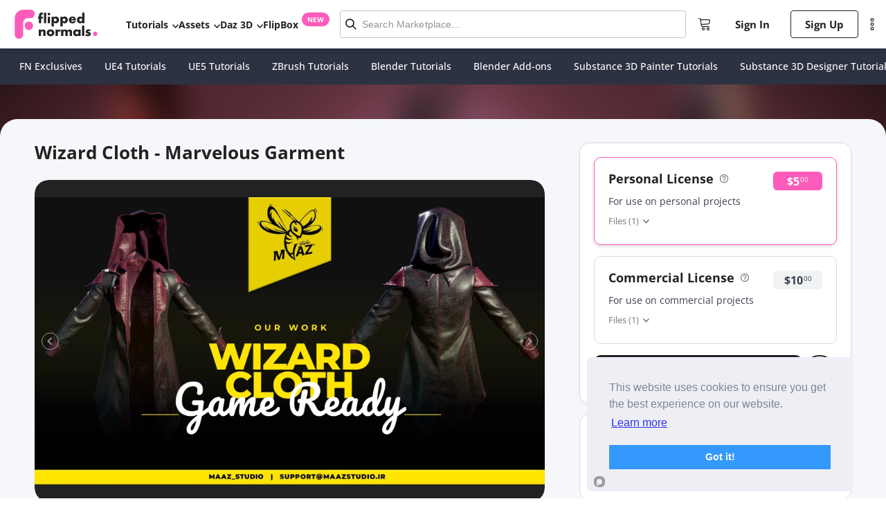

--- FILE ---
content_type: text/html; charset=utf-8
request_url: https://flippednormals.com/product/wizard-cloth-marvelous-garment-2872
body_size: 20196
content:
<!DOCTYPE html><html lang="en" data-sentry-element="Html" data-sentry-component="MyDocument" data-sentry-source-file="_document.tsx"><head data-sentry-element="Head" data-sentry-source-file="_document.tsx"><meta charSet="utf-8"/><script type="application/ld+json">{
      "@context": "https://schema.org/",
      "@type": "Product",
      "name": "Wizard Cloth  Marvelous Garment - FlippedNormals",
      "image": "https://api.flippednormals.com/api/v1/image/28980",
      "description": "Game readyTexturedUdim UVQuad PolygonPack contain Obj file and Zpr fileGarment to use in Marvelous Designer and make the cloth by pattern in real life Object to use for your character cloth in game and animation  ready for simulation I hope you find this interesting and give me feedback regards ",
      "category": "Digital Product",
      "releaseDate": "2022-12-07T00:01:15.965Z",
      "url": "https://flippednormals.com/product/wizard-cloth-marvelous-garment-2872",
      "sku": "2872",
      "brand": {
        "@type": "Brand",
        "name": "maazstudio"
      },
      "offers": [{"@type":"Offer","priceCurrency":"USD","price":"5.00","availability":"https://schema.org/InStock","priceValidUntil":"2026-01-22"},{"@type":"Offer","priceCurrency":"USD","price":"10.00","availability":"https://schema.org/InStock","priceValidUntil":"2026-01-22"}]
  }
  </script><title>Wizard Cloth - Marvelous Garment - FlippedNormals</title><meta name="viewport" content="width=device-width, initial-scale=1.0, maximum-scale=2.0" data-sentry-element="meta" data-sentry-source-file="index.tsx"/><meta name="description" data-testid="description" content="Check out Wizard Cloth - Marvelous Garment.Find more Game Assets on FlippedNormals"/><link rel="canonical" href="https://flippednormals.com/product/wizard-cloth-marvelous-garment-2872"/><meta data-testid="og:locale" property="og:locale" content="en"/><meta data-testid="og:type" property="og:type" content="product"/><meta data-testid="og:title" property="og:title" content="Wizard Cloth - Marvelous Garment - FlippedNormals"/><meta data-testid="og:description" property="og:description" content="Check out Wizard Cloth - Marvelous Garment.Find more Game Assets on FlippedNormals"/><meta data-testid="og:site_name" property="og:site_name" content="FlippedNormals"/><meta data-testid="og:url" property="og:url" content="https://flippednormals.com/product/wizard-cloth-marvelous-garment-2872"/><meta data-testid="og:image" property="og:image" content="https://api.flippednormals.com/api/v1/image/28979"/><meta data-testid="og:image:width" property="og:image:width" content="740"/><meta data-testid="og:image:height" property="og:image:height" content="600"/><script type="application/ld+json">{"@context":"https://schema.org","@graph":[{"@context":"https://schema.org","@type":"Organization","@id":"https://flippednormals.com#organization","name":"FlippedNormals","url":"https://flippednormals.com","logo":"https://flipped-normals-public.s3.eu-west-2.amazonaws.com/images/openGraph.png","sameAs":["https://x.com/flippednormals","https://facebook.com/flippednormals","https://youtube.com/flippednormals","http://linkedin.com/company/flippednormals","https://www.instagram.com/flippednormals","https://pinterest.com/flippednormals/","http://tiktok.com/@flippednormals_official"]}]}</script><script src="https://www.dwin1.com/59869.js" type="text/javascript" defer=""></script><link rel="preload" as="image" imagesrcset="/_next/image?url=https%3A%2F%2Fapi.flippednormals.com%2Fapi%2Fv1%2Fimage%2F28979&amp;w=160&amp;q=75 160w, /_next/image?url=https%3A%2F%2Fapi.flippednormals.com%2Fapi%2Fv1%2Fimage%2F28979&amp;w=384&amp;q=75 384w, /_next/image?url=https%3A%2F%2Fapi.flippednormals.com%2Fapi%2Fv1%2Fimage%2F28979&amp;w=470&amp;q=75 470w, /_next/image?url=https%3A%2F%2Fapi.flippednormals.com%2Fapi%2Fv1%2Fimage%2F28979&amp;w=740&amp;q=75 740w, /_next/image?url=https%3A%2F%2Fapi.flippednormals.com%2Fapi%2Fv1%2Fimage%2F28979&amp;w=1200&amp;q=75 1200w, /_next/image?url=https%3A%2F%2Fapi.flippednormals.com%2Fapi%2Fv1%2Fimage%2F28979&amp;w=1600&amp;q=75 1600w, /_next/image?url=https%3A%2F%2Fapi.flippednormals.com%2Fapi%2Fv1%2Fimage%2F28979&amp;w=2560&amp;q=75 2560w, /_next/image?url=https%3A%2F%2Fapi.flippednormals.com%2Fapi%2Fv1%2Fimage%2F28979&amp;w=3045&amp;q=75 3045w" imagesizes="100vw"/><meta name="next-head-count" content="18"/><link rel="apple-touch-icon" sizes="180x180" href="/favicons/apple-touch-icon.png"/><link rel="icon" type="image/png" sizes="32x32" href="/favicons/favicon-32x32.png"/><link rel="icon" type="image/png" sizes="16x16" href="/favicons/favicon-16x16.png"/><link rel="manifest" href="/favicons/site.webmanifest"/><link rel="preload" href="/fonts/open-sans-v34-latin-300.eot" as="font" crossorigin=""/><link rel="preload" href="/fonts/open-sans-v34-latin-300.woff2" as="font" crossorigin=""/><link rel="preload" href="/fonts/open-sans-v34-latin-300.woff" as="font" crossorigin=""/><link rel="preload" href="/fonts/open-sans-v34-latin-300.ttf" as="font" crossorigin=""/><link rel="preload" href="/fonts/open-sans-v34-latin-300.svg" as="font" crossorigin=""/><link rel="preload" href="/fonts/open-sans-v34-latin-500.eot" as="font" crossorigin=""/><link rel="preload" href="/fonts/open-sans-v34-latin-500.woff2" as="font" crossorigin=""/><link rel="preload" href="/fonts/open-sans-v34-latin-500.woff" as="font" crossorigin=""/><link rel="preload" href="/fonts/open-sans-v34-latin-500.ttf" as="font" crossorigin=""/><link rel="preload" href="/fonts/open-sans-v34-latin-500.svg" as="font" crossorigin=""/><link rel="preload" href="/fonts/open-sans-v34-latin-regular.eot" as="font" crossorigin=""/><link rel="preload" href="/fonts/open-sans-v34-latin-regular.woff2" as="font" crossorigin=""/><link rel="preload" href="/fonts/open-sans-v34-latin-regular.woff" as="font" crossorigin=""/><link rel="preload" href="/fonts/open-sans-v34-latin-regular.ttf" as="font" crossorigin=""/><link rel="preload" href="/fonts/open-sans-v34-latin-regular.svg" as="font" crossorigin=""/><link rel="preload" href="/fonts/open-sans-v34-latin-700.eot" as="font" crossorigin=""/><link rel="preload" href="/fonts/open-sans-v34-latin-700.woff2" as="font" crossorigin=""/><link rel="preload" href="/fonts/open-sans-v34-latin-700.woff" as="font" crossorigin=""/><link rel="preload" href="/fonts/open-sans-v34-latin-700.ttf" as="font" crossorigin=""/><link rel="preload" href="/fonts/open-sans-v34-latin-700.svg" as="font" crossorigin=""/><link rel="preload" href="/fonts/KumbhSans-Black.ttf" as="font" crossorigin=""/><link rel="preload" href="/fonts/KumbhSans-Bold.ttf" as="font" crossorigin=""/><link rel="preload" href="/fonts/KumbhSans-Regular.ttf" as="font" crossorigin=""/><link rel="preload" href="/fonts/KumbhSans-Light.ttf" as="font" crossorigin=""/><script id="mcjs">
                try {
                  !function(c,h,i,m,p){m=c.createElement(h),p=c.getElementsByTagName(h)[0],m.async=1,m.src=i,p.parentNode.insertBefore(m,p)}(document,"script","https://chimpstatic.com/mcjs-connected/js/users/ef82f763607d8a6bb43296a9c/d88a57bac2e5837a2bc69c916.js");
                } catch (e) {
                  console.error('Mailchimp script failed to load:', e);
                }
              </script><link rel="preload" href="/_next/static/css/951d27f3cc987d5f.css" as="style"/><link rel="stylesheet" href="/_next/static/css/951d27f3cc987d5f.css" data-n-g=""/><link rel="preload" href="/_next/static/css/3884e3434a3acc42.css" as="style"/><link rel="stylesheet" href="/_next/static/css/3884e3434a3acc42.css" data-n-p=""/><link rel="preload" href="/_next/static/css/39a0eb76c5d334cc.css" as="style"/><link rel="stylesheet" href="/_next/static/css/39a0eb76c5d334cc.css" data-n-p=""/><link rel="preload" href="/_next/static/css/880ed2ccacbff2d3.css" as="style"/><link rel="stylesheet" href="/_next/static/css/880ed2ccacbff2d3.css" data-n-p=""/><link rel="preload" href="/_next/static/css/9c556d97215e7b0d.css" as="style"/><link rel="stylesheet" href="/_next/static/css/9c556d97215e7b0d.css"/><link rel="preload" href="/_next/static/css/c6a3ec1591288709.css" as="style"/><link rel="stylesheet" href="/_next/static/css/c6a3ec1591288709.css"/><link rel="preload" href="/_next/static/css/9271b7d71553701a.css" as="style"/><link rel="stylesheet" href="/_next/static/css/9271b7d71553701a.css"/><link rel="preload" href="/_next/static/css/ee00190dbe7bacc2.css" as="style"/><link rel="stylesheet" href="/_next/static/css/ee00190dbe7bacc2.css"/><link rel="preload" href="/_next/static/css/14641335c76424c3.css" as="style"/><link rel="stylesheet" href="/_next/static/css/14641335c76424c3.css"/><link rel="preload" href="/_next/static/css/df94df0b84a2228c.css" as="style"/><link rel="stylesheet" href="/_next/static/css/df94df0b84a2228c.css"/><link rel="preload" href="/_next/static/css/daaba138b2b6d3f7.css" as="style"/><link rel="stylesheet" href="/_next/static/css/daaba138b2b6d3f7.css"/><link rel="preload" href="/_next/static/css/31b4d1b8450e71d1.css" as="style"/><link rel="stylesheet" href="/_next/static/css/31b4d1b8450e71d1.css"/><link rel="preload" href="/_next/static/css/92036bad59f1b2ce.css" as="style"/><link rel="stylesheet" href="/_next/static/css/92036bad59f1b2ce.css"/><link rel="preload" href="/_next/static/css/c6a846f6cad7e671.css" as="style"/><link rel="stylesheet" href="/_next/static/css/c6a846f6cad7e671.css"/><link rel="preload" href="/_next/static/css/183469bb3b3ca260.css" as="style"/><link rel="stylesheet" href="/_next/static/css/183469bb3b3ca260.css"/><link rel="preload" href="/_next/static/css/abedbf01ac295ea8.css" as="style"/><link rel="stylesheet" href="/_next/static/css/abedbf01ac295ea8.css"/><noscript data-n-css=""></noscript><script defer="" nomodule="" src="/_next/static/chunks/polyfills-5cd94c89d3acac5f.js"></script><script defer="" src="/_next/static/chunks/7416.d9b9fb2892bf0bc6.js"></script><script defer="" src="/_next/static/chunks/120.d0f5afad7fb72821.js"></script><script defer="" src="/_next/static/chunks/3571.52658d2f36a88565.js"></script><script defer="" src="/_next/static/chunks/1036.077df2848a019d75.js"></script><script defer="" src="/_next/static/chunks/4790.0f2a06e54028e12d.js"></script><script defer="" src="/_next/static/chunks/6379.5df2a5688b2a9c5d.js"></script><script defer="" src="/_next/static/chunks/3764.16339a98d42d35aa.js"></script><script defer="" src="/_next/static/chunks/3723.5f61cf4ae4637d17.js"></script><script defer="" src="/_next/static/chunks/842-6f2dd6dced7469ce.js"></script><script defer="" src="/_next/static/chunks/9202.6585a5d4846d7712.js"></script><script defer="" src="/_next/static/chunks/7636.62fa2c4202d78f65.js"></script><script defer="" src="/_next/static/chunks/4767.a937872e213968f8.js"></script><script defer="" src="/_next/static/chunks/2294.3299fed4dd1c3a43.js"></script><script defer="" src="/_next/static/chunks/8322.6802a2ffc2ecedfc.js"></script><script defer="" src="/_next/static/chunks/965.42792b5cfa8ebdd4.js"></script><script defer="" src="/_next/static/chunks/5727.87933b10b6ccbe39.js"></script><script defer="" src="/_next/static/chunks/1721.4c188b686c35edd7.js"></script><script defer="" src="/_next/static/chunks/4081-aa0c18519e1a294c.js"></script><script defer="" src="/_next/static/chunks/9108.fe636b53e31da6bc.js"></script><script defer="" src="/_next/static/chunks/3479.938d0bd95bc70e7f.js"></script><script defer="" src="/_next/static/chunks/371.bdefab400a714412.js"></script><script defer="" src="/_next/static/chunks/4147.043f43f88179f2b5.js"></script><script defer="" src="/_next/static/chunks/4835.2ca4c2f2d9d9037d.js"></script><script defer="" src="/_next/static/chunks/3780.2be0d897ef729f20.js"></script><script src="/_next/static/chunks/webpack-e4c19e96fa2b6c00.js" defer=""></script><script src="/_next/static/chunks/framework-4f475e078553ae01.js" defer=""></script><script src="/_next/static/chunks/main-7393a2b845e6b53f.js" defer=""></script><script src="/_next/static/chunks/pages/_app-f5da78b653a58af3.js" defer=""></script><script src="/_next/static/chunks/29107295-fd6ce033a6646edb.js" defer=""></script><script src="/_next/static/chunks/commons-e2918ad499226a28.js" defer=""></script><script src="/_next/static/chunks/695-92368c43b7d8a41c.js" defer=""></script><script src="/_next/static/chunks/1810-f1377043083d69a9.js" defer=""></script><script src="/_next/static/chunks/2418-24fe2864d8f0eb16.js" defer=""></script><script src="/_next/static/chunks/2757-632a94dbc15f871b.js" defer=""></script><script src="/_next/static/chunks/660-f092f7f6b3c1b917.js" defer=""></script><script src="/_next/static/chunks/7734-3c08c9089c43b163.js" defer=""></script><script src="/_next/static/chunks/7072-91d891703691d750.js" defer=""></script><script src="/_next/static/chunks/2170-e3bf2087d093580b.js" defer=""></script><script src="/_next/static/chunks/1129-f99267d2c652b7ac.js" defer=""></script><script src="/_next/static/chunks/8243-b7b420330715e866.js" defer=""></script><script src="/_next/static/chunks/1852-7d652f86f7a097cc.js" defer=""></script><script src="/_next/static/chunks/8957-b0c617d005ae3e0b.js" defer=""></script><script src="/_next/static/chunks/8764-8e5346866ced1406.js" defer=""></script><script src="/_next/static/chunks/6333-9c23faa6496f249c.js" defer=""></script><script src="/_next/static/chunks/2766-2d2a15e460727748.js" defer=""></script><script src="/_next/static/chunks/425-f90947caa4b9e7eb.js" defer=""></script><script src="/_next/static/chunks/5471-e899f8eeb2c2d1a7.js" defer=""></script><script src="/_next/static/chunks/7907-05dda74c66d769c5.js" defer=""></script><script src="/_next/static/chunks/8564-cb2ac28c5f4d0622.js" defer=""></script><script src="/_next/static/chunks/511-a9d652a2ec65f4c6.js" defer=""></script><script src="/_next/static/chunks/570-cec3897c894a75ac.js" defer=""></script><script src="/_next/static/chunks/1509-69047ec656dc57ed.js" defer=""></script><script src="/_next/static/chunks/pages/product/%5Bid%5D-97071f72d15b47e6.js" defer=""></script><script src="/_next/static/M7i7LRFqRjmeu83cJUEbu/_buildManifest.js" defer=""></script><script src="/_next/static/M7i7LRFqRjmeu83cJUEbu/_ssgManifest.js" defer=""></script><script src="/_next/static/M7i7LRFqRjmeu83cJUEbu/_middlewareManifest.js" defer=""></script><style id="jss-server-side">.MuiPaper-root {
  color: rgba(0, 0, 0, 0.87);
  transition: box-shadow 300ms cubic-bezier(0.4, 0, 0.2, 1) 0ms;
  background-color: #fff;
}
.MuiPaper-rounded {
  border-radius: 4px;
}
.MuiPaper-outlined {
  border: 1px solid rgba(0, 0, 0, 0.12);
}
.MuiPaper-elevation0 {
  box-shadow: none;
}
.MuiPaper-elevation1 {
  box-shadow: 0px 2px 1px -1px rgba(0,0,0,0.2),0px 1px 1px 0px rgba(0,0,0,0.14),0px 1px 3px 0px rgba(0,0,0,0.12);
}
.MuiPaper-elevation2 {
  box-shadow: 0px 3px 1px -2px rgba(0,0,0,0.2),0px 2px 2px 0px rgba(0,0,0,0.14),0px 1px 5px 0px rgba(0,0,0,0.12);
}
.MuiPaper-elevation3 {
  box-shadow: 0px 3px 3px -2px rgba(0,0,0,0.2),0px 3px 4px 0px rgba(0,0,0,0.14),0px 1px 8px 0px rgba(0,0,0,0.12);
}
.MuiPaper-elevation4 {
  box-shadow: 0px 2px 4px -1px rgba(0,0,0,0.2),0px 4px 5px 0px rgba(0,0,0,0.14),0px 1px 10px 0px rgba(0,0,0,0.12);
}
.MuiPaper-elevation5 {
  box-shadow: 0px 3px 5px -1px rgba(0,0,0,0.2),0px 5px 8px 0px rgba(0,0,0,0.14),0px 1px 14px 0px rgba(0,0,0,0.12);
}
.MuiPaper-elevation6 {
  box-shadow: 0px 3px 5px -1px rgba(0,0,0,0.2),0px 6px 10px 0px rgba(0,0,0,0.14),0px 1px 18px 0px rgba(0,0,0,0.12);
}
.MuiPaper-elevation7 {
  box-shadow: 0px 4px 5px -2px rgba(0,0,0,0.2),0px 7px 10px 1px rgba(0,0,0,0.14),0px 2px 16px 1px rgba(0,0,0,0.12);
}
.MuiPaper-elevation8 {
  box-shadow: 0px 5px 5px -3px rgba(0,0,0,0.2),0px 8px 10px 1px rgba(0,0,0,0.14),0px 3px 14px 2px rgba(0,0,0,0.12);
}
.MuiPaper-elevation9 {
  box-shadow: 0px 5px 6px -3px rgba(0,0,0,0.2),0px 9px 12px 1px rgba(0,0,0,0.14),0px 3px 16px 2px rgba(0,0,0,0.12);
}
.MuiPaper-elevation10 {
  box-shadow: 0px 6px 6px -3px rgba(0,0,0,0.2),0px 10px 14px 1px rgba(0,0,0,0.14),0px 4px 18px 3px rgba(0,0,0,0.12);
}
.MuiPaper-elevation11 {
  box-shadow: 0px 6px 7px -4px rgba(0,0,0,0.2),0px 11px 15px 1px rgba(0,0,0,0.14),0px 4px 20px 3px rgba(0,0,0,0.12);
}
.MuiPaper-elevation12 {
  box-shadow: 0px 7px 8px -4px rgba(0,0,0,0.2),0px 12px 17px 2px rgba(0,0,0,0.14),0px 5px 22px 4px rgba(0,0,0,0.12);
}
.MuiPaper-elevation13 {
  box-shadow: 0px 7px 8px -4px rgba(0,0,0,0.2),0px 13px 19px 2px rgba(0,0,0,0.14),0px 5px 24px 4px rgba(0,0,0,0.12);
}
.MuiPaper-elevation14 {
  box-shadow: 0px 7px 9px -4px rgba(0,0,0,0.2),0px 14px 21px 2px rgba(0,0,0,0.14),0px 5px 26px 4px rgba(0,0,0,0.12);
}
.MuiPaper-elevation15 {
  box-shadow: 0px 8px 9px -5px rgba(0,0,0,0.2),0px 15px 22px 2px rgba(0,0,0,0.14),0px 6px 28px 5px rgba(0,0,0,0.12);
}
.MuiPaper-elevation16 {
  box-shadow: 0px 8px 10px -5px rgba(0,0,0,0.2),0px 16px 24px 2px rgba(0,0,0,0.14),0px 6px 30px 5px rgba(0,0,0,0.12);
}
.MuiPaper-elevation17 {
  box-shadow: 0px 8px 11px -5px rgba(0,0,0,0.2),0px 17px 26px 2px rgba(0,0,0,0.14),0px 6px 32px 5px rgba(0,0,0,0.12);
}
.MuiPaper-elevation18 {
  box-shadow: 0px 9px 11px -5px rgba(0,0,0,0.2),0px 18px 28px 2px rgba(0,0,0,0.14),0px 7px 34px 6px rgba(0,0,0,0.12);
}
.MuiPaper-elevation19 {
  box-shadow: 0px 9px 12px -6px rgba(0,0,0,0.2),0px 19px 29px 2px rgba(0,0,0,0.14),0px 7px 36px 6px rgba(0,0,0,0.12);
}
.MuiPaper-elevation20 {
  box-shadow: 0px 10px 13px -6px rgba(0,0,0,0.2),0px 20px 31px 3px rgba(0,0,0,0.14),0px 8px 38px 7px rgba(0,0,0,0.12);
}
.MuiPaper-elevation21 {
  box-shadow: 0px 10px 13px -6px rgba(0,0,0,0.2),0px 21px 33px 3px rgba(0,0,0,0.14),0px 8px 40px 7px rgba(0,0,0,0.12);
}
.MuiPaper-elevation22 {
  box-shadow: 0px 10px 14px -6px rgba(0,0,0,0.2),0px 22px 35px 3px rgba(0,0,0,0.14),0px 8px 42px 7px rgba(0,0,0,0.12);
}
.MuiPaper-elevation23 {
  box-shadow: 0px 11px 14px -7px rgba(0,0,0,0.2),0px 23px 36px 3px rgba(0,0,0,0.14),0px 9px 44px 8px rgba(0,0,0,0.12);
}
.MuiPaper-elevation24 {
  box-shadow: 0px 11px 15px -7px rgba(0,0,0,0.2),0px 24px 38px 3px rgba(0,0,0,0.14),0px 9px 46px 8px rgba(0,0,0,0.12);
}
.MuiSvgIcon-root {
  fill: currentColor;
  width: 1em;
  height: 1em;
  display: inline-block;
  font-size: 1.5rem;
  transition: fill 200ms cubic-bezier(0.4, 0, 0.2, 1) 0ms;
  flex-shrink: 0;
  user-select: none;
}
.MuiSvgIcon-colorPrimary {
  color: #3f51b5;
}
.MuiSvgIcon-colorSecondary {
  color: #f50057;
}
.MuiSvgIcon-colorAction {
  color: rgba(0, 0, 0, 0.54);
}
.MuiSvgIcon-colorError {
  color: #f44336;
}
.MuiSvgIcon-colorDisabled {
  color: rgba(0, 0, 0, 0.26);
}
.MuiSvgIcon-fontSizeInherit {
  font-size: inherit;
}
.MuiSvgIcon-fontSizeSmall {
  font-size: 1.25rem;
}
.MuiSvgIcon-fontSizeLarge {
  font-size: 2.1875rem;
}
.MuiButtonBase-root {
  color: inherit;
  border: 0;
  cursor: pointer;
  margin: 0;
  display: inline-flex;
  outline: 0;
  padding: 0;
  position: relative;
  align-items: center;
  user-select: none;
  border-radius: 0;
  vertical-align: middle;
  -moz-appearance: none;
  justify-content: center;
  text-decoration: none;
  background-color: transparent;
  -webkit-appearance: none;
  -webkit-tap-highlight-color: transparent;
}
.MuiButtonBase-root::-moz-focus-inner {
  border-style: none;
}
.MuiButtonBase-root.Mui-disabled {
  cursor: default;
  pointer-events: none;
}
@media print {
  .MuiButtonBase-root {
    color-adjust: exact;
  }
}
  .MuiIconButton-root {
    flex: 0 0 auto;
    color: rgba(0, 0, 0, 0.54);
    padding: 12px;
    overflow: visible;
    font-size: 1.5rem;
    text-align: center;
    transition: background-color 150ms cubic-bezier(0.4, 0, 0.2, 1) 0ms;
    border-radius: 50%;
  }
  .MuiIconButton-root:hover {
    background-color: rgba(0, 0, 0, 0.04);
  }
  .MuiIconButton-root.Mui-disabled {
    color: rgba(0, 0, 0, 0.26);
    background-color: transparent;
  }
@media (hover: none) {
  .MuiIconButton-root:hover {
    background-color: transparent;
  }
}
  .MuiIconButton-edgeStart {
    margin-left: -12px;
  }
  .MuiIconButton-sizeSmall.MuiIconButton-edgeStart {
    margin-left: -3px;
  }
  .MuiIconButton-edgeEnd {
    margin-right: -12px;
  }
  .MuiIconButton-sizeSmall.MuiIconButton-edgeEnd {
    margin-right: -3px;
  }
  .MuiIconButton-colorInherit {
    color: inherit;
  }
  .MuiIconButton-colorPrimary {
    color: #3f51b5;
  }
  .MuiIconButton-colorPrimary:hover {
    background-color: rgba(63, 81, 181, 0.04);
  }
@media (hover: none) {
  .MuiIconButton-colorPrimary:hover {
    background-color: transparent;
  }
}
  .MuiIconButton-colorSecondary {
    color: #f50057;
  }
  .MuiIconButton-colorSecondary:hover {
    background-color: rgba(245, 0, 87, 0.04);
  }
@media (hover: none) {
  .MuiIconButton-colorSecondary:hover {
    background-color: transparent;
  }
}
  .MuiIconButton-sizeSmall {
    padding: 3px;
    font-size: 1.125rem;
  }
  .MuiIconButton-label {
    width: 100%;
    display: flex;
    align-items: inherit;
    justify-content: inherit;
  }
@keyframes mui-auto-fill {}
@keyframes mui-auto-fill-cancel {}
  .MuiInputBase-root {
    color: rgba(0, 0, 0, 0.87);
    cursor: text;
    display: inline-flex;
    position: relative;
    font-size: 1rem;
    box-sizing: border-box;
    align-items: center;
    font-family: "Roboto", "Helvetica", "Arial", sans-serif;
    font-weight: 400;
    line-height: 1.1876em;
    letter-spacing: 0.00938em;
  }
  .MuiInputBase-root.Mui-disabled {
    color: rgba(0, 0, 0, 0.38);
    cursor: default;
  }
  .MuiInputBase-multiline {
    padding: 6px 0 7px;
  }
  .MuiInputBase-multiline.MuiInputBase-marginDense {
    padding-top: 3px;
  }
  .MuiInputBase-fullWidth {
    width: 100%;
  }
  .MuiInputBase-input {
    font: inherit;
    color: currentColor;
    width: 100%;
    border: 0;
    height: 1.1876em;
    margin: 0;
    display: block;
    padding: 6px 0 7px;
    min-width: 0;
    background: none;
    box-sizing: content-box;
    animation-name: mui-auto-fill-cancel;
    letter-spacing: inherit;
    animation-duration: 10ms;
    -webkit-tap-highlight-color: transparent;
  }
  .MuiInputBase-input::-webkit-input-placeholder {
    color: currentColor;
    opacity: 0.42;
    transition: opacity 200ms cubic-bezier(0.4, 0, 0.2, 1) 0ms;
  }
  .MuiInputBase-input::-moz-placeholder {
    color: currentColor;
    opacity: 0.42;
    transition: opacity 200ms cubic-bezier(0.4, 0, 0.2, 1) 0ms;
  }
  .MuiInputBase-input:-ms-input-placeholder {
    color: currentColor;
    opacity: 0.42;
    transition: opacity 200ms cubic-bezier(0.4, 0, 0.2, 1) 0ms;
  }
  .MuiInputBase-input::-ms-input-placeholder {
    color: currentColor;
    opacity: 0.42;
    transition: opacity 200ms cubic-bezier(0.4, 0, 0.2, 1) 0ms;
  }
  .MuiInputBase-input:focus {
    outline: 0;
  }
  .MuiInputBase-input:invalid {
    box-shadow: none;
  }
  .MuiInputBase-input::-webkit-search-decoration {
    -webkit-appearance: none;
  }
  .MuiInputBase-input.Mui-disabled {
    opacity: 1;
  }
  .MuiInputBase-input:-webkit-autofill {
    animation-name: mui-auto-fill;
    animation-duration: 5000s;
  }
  label[data-shrink=false] + .MuiInputBase-formControl .MuiInputBase-input::-webkit-input-placeholder {
    opacity: 0 !important;
  }
  label[data-shrink=false] + .MuiInputBase-formControl .MuiInputBase-input::-moz-placeholder {
    opacity: 0 !important;
  }
  label[data-shrink=false] + .MuiInputBase-formControl .MuiInputBase-input:-ms-input-placeholder {
    opacity: 0 !important;
  }
  label[data-shrink=false] + .MuiInputBase-formControl .MuiInputBase-input::-ms-input-placeholder {
    opacity: 0 !important;
  }
  label[data-shrink=false] + .MuiInputBase-formControl .MuiInputBase-input:focus::-webkit-input-placeholder {
    opacity: 0.42;
  }
  label[data-shrink=false] + .MuiInputBase-formControl .MuiInputBase-input:focus::-moz-placeholder {
    opacity: 0.42;
  }
  label[data-shrink=false] + .MuiInputBase-formControl .MuiInputBase-input:focus:-ms-input-placeholder {
    opacity: 0.42;
  }
  label[data-shrink=false] + .MuiInputBase-formControl .MuiInputBase-input:focus::-ms-input-placeholder {
    opacity: 0.42;
  }
  .MuiInputBase-inputMarginDense {
    padding-top: 3px;
  }
  .MuiInputBase-inputMultiline {
    height: auto;
    resize: none;
    padding: 0;
  }
  .MuiInputBase-inputTypeSearch {
    -moz-appearance: textfield;
    -webkit-appearance: textfield;
  }
  .jss3 {
    top: -5px;
    left: 0;
    right: 0;
    bottom: 0;
    margin: 0;
    padding: 0 8px;
    overflow: hidden;
    position: absolute;
    border-style: solid;
    border-width: 1px;
    border-radius: inherit;
    pointer-events: none;
  }
  .jss4 {
    padding: 0;
    text-align: left;
    transition: width 150ms cubic-bezier(0.0, 0, 0.2, 1) 0ms;
    line-height: 11px;
  }
  .jss5 {
    width: auto;
    height: 11px;
    display: block;
    padding: 0;
    font-size: 0.75em;
    max-width: 0.01px;
    text-align: left;
    transition: max-width 50ms cubic-bezier(0.0, 0, 0.2, 1) 0ms;
    visibility: hidden;
  }
  .jss5 > span {
    display: inline-block;
    padding-left: 5px;
    padding-right: 5px;
  }
  .jss6 {
    max-width: 1000px;
    transition: max-width 100ms cubic-bezier(0.0, 0, 0.2, 1) 50ms;
  }
  .MuiOutlinedInput-root {
    position: relative;
    border-radius: 4px;
  }
  .MuiOutlinedInput-root:hover .MuiOutlinedInput-notchedOutline {
    border-color: rgba(0, 0, 0, 0.87);
  }
@media (hover: none) {
  .MuiOutlinedInput-root:hover .MuiOutlinedInput-notchedOutline {
    border-color: rgba(0, 0, 0, 0.23);
  }
}
  .MuiOutlinedInput-root.Mui-focused .MuiOutlinedInput-notchedOutline {
    border-color: #3f51b5;
    border-width: 2px;
  }
  .MuiOutlinedInput-root.Mui-error .MuiOutlinedInput-notchedOutline {
    border-color: #f44336;
  }
  .MuiOutlinedInput-root.Mui-disabled .MuiOutlinedInput-notchedOutline {
    border-color: rgba(0, 0, 0, 0.26);
  }
  .MuiOutlinedInput-colorSecondary.Mui-focused .MuiOutlinedInput-notchedOutline {
    border-color: #f50057;
  }
  .MuiOutlinedInput-adornedStart {
    padding-left: 14px;
  }
  .MuiOutlinedInput-adornedEnd {
    padding-right: 14px;
  }
  .MuiOutlinedInput-multiline {
    padding: 18.5px 14px;
  }
  .MuiOutlinedInput-multiline.MuiOutlinedInput-marginDense {
    padding-top: 10.5px;
    padding-bottom: 10.5px;
  }
  .MuiOutlinedInput-notchedOutline {
    border-color: rgba(0, 0, 0, 0.23);
  }
  .MuiOutlinedInput-input {
    padding: 18.5px 14px;
  }
  .MuiOutlinedInput-input:-webkit-autofill {
    border-radius: inherit;
  }
  .MuiOutlinedInput-inputMarginDense {
    padding-top: 10.5px;
    padding-bottom: 10.5px;
  }
  .MuiOutlinedInput-inputMultiline {
    padding: 0;
  }
  .MuiOutlinedInput-inputAdornedStart {
    padding-left: 0;
  }
  .MuiOutlinedInput-inputAdornedEnd {
    padding-right: 0;
  }
  .MuiFormControl-root {
    border: 0;
    margin: 0;
    display: inline-flex;
    padding: 0;
    position: relative;
    min-width: 0;
    flex-direction: column;
    vertical-align: top;
  }
  .MuiFormControl-marginNormal {
    margin-top: 16px;
    margin-bottom: 8px;
  }
  .MuiFormControl-marginDense {
    margin-top: 8px;
    margin-bottom: 4px;
  }
  .MuiFormControl-fullWidth {
    width: 100%;
  }

  .jss2 {
    width: 100% !important;
    margin-top: 0;
    font-family: "HelveticaNeue", sans-serif;
    font-weight: 500;
    margin-left: auto;
    margin-right: auto;
    border-radius: 3px;
    padding-bottom: 0;
    background-color: #fff;
  }
  .jss2 .MuiOutlinedInput-adornedStart {
    padding: 0;
  }
  .jss2 .MuiOutlinedInput-root {
    color: black;
  }
  .jss2 .MuiOutlinedInput-inputMarginDense {
    padding: 12px 0;
    font-size: 14px;
  }
  .jss2 .MuiOutlinedInput-root:hover .MuiOutlinedInput-notchedOutline {
    border-color: #B5B5B5;
  }
  .jss2 .MuiOutlinedInput-root.Mui-focused .MuiOutlinedInput-notchedOutline {
    border-color: #4B8CDD;
    border-width: 1px;
  }
  .jss1 {
    width: 100% !important;
    margin-top: 0;
    font-family: "HelveticaNeue", sans-serif;
    font-weight: 500;
    margin-left: auto;
    margin-right: auto;
    border-radius: 3px;
    padding-bottom: 0;
    background-color: rgba(255,255,255, 0.1);
  }
  .jss1 .MuiOutlinedInput-adornedStart {
    padding: 0;
  }
  .jss1 .MuiOutlinedInput-root {
    color: black;
  }
  .jss1 .MuiOutlinedInput-inputMarginDense {
    color: #fff;
    padding: 12px 0;
    font-size: 14px;
  }
  .jss1 .MuiOutlinedInput-root:hover .MuiOutlinedInput-notchedOutline, .jss1 .MuiOutlinedInput-root .MuiOutlinedInput-notchedOutline {
    border-color: rgba(255,255,255, 0.4);
  }
  .jss1 .MuiOutlinedInput-root.Mui-focused .MuiOutlinedInput-notchedOutline {
    border-color: rgba(255,255,255, 0.7);
    border-width: 1px;
  }
  .MuiCollapse-root {
    height: 0;
    overflow: hidden;
    transition: height 300ms cubic-bezier(0.4, 0, 0.2, 1) 0ms;
  }
  .MuiCollapse-entered {
    height: auto;
    overflow: visible;
  }
  .MuiCollapse-hidden {
    visibility: hidden;
  }
  .MuiCollapse-wrapper {
    display: flex;
  }
  .MuiCollapse-wrapperInner {
    width: 100%;
  }
  .MuiAccordion-root {
    position: relative;
    transition: margin 150ms cubic-bezier(0.4, 0, 0.2, 1) 0ms;
  }
  .MuiAccordion-root:before {
    top: -1px;
    left: 0;
    right: 0;
    height: 1px;
    content: "";
    opacity: 1;
    position: absolute;
    transition: opacity 150ms cubic-bezier(0.4, 0, 0.2, 1) 0ms,background-color 150ms cubic-bezier(0.4, 0, 0.2, 1) 0ms;
    background-color: rgba(0, 0, 0, 0.12);
  }
  .MuiAccordion-root.Mui-expanded {
    margin: 16px 0;
  }
  .MuiAccordion-root.Mui-disabled {
    background-color: rgba(0, 0, 0, 0.12);
  }
  .MuiAccordion-root.Mui-expanded + .MuiAccordion-root:before {
    display: none;
  }
  .MuiAccordion-root.Mui-expanded:first-child {
    margin-top: 0;
  }
  .MuiAccordion-root.Mui-expanded:last-child {
    margin-bottom: 0;
  }
  .MuiAccordion-root.Mui-expanded:before {
    opacity: 0;
  }
  .MuiAccordion-root:first-child:before {
    display: none;
  }
  .MuiAccordion-rounded {
    border-radius: 0;
  }
  .MuiAccordion-rounded:first-child {
    border-top-left-radius: 4px;
    border-top-right-radius: 4px;
  }
  .MuiAccordion-rounded:last-child {
    border-bottom-left-radius: 4px;
    border-bottom-right-radius: 4px;
  }
@supports (-ms-ime-align: auto) {
  .MuiAccordion-rounded:last-child {
    border-bottom-left-radius: 0;
    border-bottom-right-radius: 0;
  }
}
  .MuiAccordionDetails-root {
    display: flex;
    padding: 8px 16px 16px;
  }
  .MuiAccordionSummary-root {
    display: flex;
    padding: 0px 16px;
    min-height: 48px;
    transition: min-height 150ms cubic-bezier(0.4, 0, 0.2, 1) 0ms,background-color 150ms cubic-bezier(0.4, 0, 0.2, 1) 0ms;
  }
  .MuiAccordionSummary-root:hover:not(.Mui-disabled) {
    cursor: pointer;
  }
  .MuiAccordionSummary-root.Mui-expanded {
    min-height: 64px;
  }
  .MuiAccordionSummary-root.Mui-focused, .MuiAccordionSummary-root.Mui-focusVisible {
    background-color: rgba(0, 0, 0, 0.12);
  }
  .MuiAccordionSummary-root.Mui-disabled {
    opacity: 0.38;
  }
  .MuiAccordionSummary-content {
    margin: 12px 0;
    display: flex;
    flex-grow: 1;
    transition: margin 150ms cubic-bezier(0.4, 0, 0.2, 1) 0ms;
  }
  .MuiAccordionSummary-content.Mui-expanded {
    margin: 20px 0;
  }
  .MuiAccordionSummary-expandIcon {
    transform: rotate(0deg);
    transition: transform 150ms cubic-bezier(0.4, 0, 0.2, 1) 0ms;
  }
  .MuiAccordionSummary-expandIcon:hover {
    background-color: transparent;
  }
  .MuiAccordionSummary-expandIcon.Mui-expanded {
    transform: rotate(180deg);
  }
  .jss24 {
    box-shadow: none;
    min-height: auto;
    border-bottom: 1px solid #C1C2C7;
    background-color: transparent;
  }
  .jss24.Mui-expanded {
    margin: 0;
  }
  .jss24.MuiAccordion-rounded:last-child {
    border-radius: 0;
  }
  .jss24:before {
    display: none;
  }
  .jss25 {
    display: block;
    padding: 0 8px 16px 0;
    overflow: auto;
    max-height: 390px;
  }
  .jss25::-webkit-scrollbar {
    width: 4px;
  }
  .jss25::-webkit-scrollbar-thumb {
    border-radius: 5px;
    background-color: #BABABA;
  }
  .jss25::-webkit-scrollbar-thumb:hover {
    background-color: #ACACAC;
  }
  .jss20 {
    padding: 18px 0;
    min-height: auto;
    align-items: flex-start;
  }
  .jss20.Mui-expanded {
    min-height: auto;
  }
  .jss21 {
    height: 16px;
    margin: 0;
    padding: 0;
  }
  .jss22 {
    margin: 0;
  }
  .jss22.Mui-expanded {
    margin: 0;
  }
  .jss23 {
    margin: 0;
  }
  .jss18 {
    border: 1px solid #DCDCDC;
    display: block;
    padding: 10px 8px 10px 0;
    overflow: auto;
    margin-top: -1px;
    max-height: 390px;
    border-bottom-left-radius: 4px;
    border-bottom-right-radius: 4px;
  }
  .jss18::-webkit-scrollbar {
    width: 4px;
  }
  .jss18::-webkit-scrollbar-thumb {
    border-radius: 5px;
    background-color: #BABABA;
  }
  .jss18::-webkit-scrollbar-thumb:hover {
    background-color: #ACACAC;
  }
  .jss19 {
    display: block;
    padding: 10px 8px 10px 0;
    overflow: auto;
    max-height: 390px;
  }
  .jss19::-webkit-scrollbar {
    width: 4px;
  }
  .jss19::-webkit-scrollbar-thumb {
    border-radius: 5px;
    background-color: #BABABA;
  }
  .jss19::-webkit-scrollbar-thumb:hover {
    background-color: #ACACAC;
  }
  .jss9 {
    color: #575757;
    width: 100%;
    border: 1px solid #DCDCDC;
    padding: 14px 16px;
    font-size: 14px;
    min-height: auto;
    align-items: flex-start;
    border-radius: 4px;
    justify-content: space-between;
  }
  .jss9.Mui-expanded {
    min-height: auto;
    border-bottom-left-radius: 0;
    border-bottom-right-radius: 0;
  }
  .jss10 {
    height: 16px;
    margin: 0;
    padding: 0;
  }
  .jss10.Mui-expanded {
    transform: rotate(180deg);
  }
  .jss11 {
    margin: 0;
  }
  .jss11.Mui-expanded {
    margin: 0;
  }
  .jss12 {
    margin: 0;
  }
  .jss13 {
    color: #575757;
    display: inline-flex;
    padding: 5px 7px 5px 0;
    font-size: 14px;
    min-height: auto;
    align-items: flex-start;
    justify-content: space-between;
  }
  .jss13.Mui-expanded {
    min-height: auto;
    border-bottom-left-radius: 0;
    border-bottom-right-radius: 0;
  }
  .jss14 {
    height: 16px;
    margin: 0 0 0 6px;
    padding: 0;
  }
  .jss14.Mui-expanded {
    margin: 0 0 0 6px;
    transform: rotate(180deg);
  }
  .jss15 {
    margin: 0;
  }
  .jss15.Mui-expanded {
    margin: 0;
  }
  .jss16 {
    margin: 0;
  }
  .jss17 {
    box-shadow: none;
    min-height: auto;
    background-color: transparent;
  }
  .jss17.Mui-expanded {
    margin: 0;
  }
  .jss17.MuiAccordion-rounded:last-child {
    border-radius: 0;
  }
  .jss17:before {
    display: none;
  }
  .jss7 .MuiOutlinedInput-root {
    color: #507248;
    height: 100%;
    display: flex;
    font-size: 13px;
    align-items: center;
    font-family: Open Sans, sans-serif;
    font-weight: 500;
    justify-content: center;
    background-color: #F0F7EF;
  }
  .jss7 .MuiOutlinedInput-root > fieldset {
    border: 1px solid #76B467 !important;
  }
  .jss7 .MuiOutlinedInput-root .MuiInputAdornment-root > svg {
    colors: #76B467;
    margin-right: 8px;
  }
  .jss8 .MuiOutlinedInput-root {
    height: 100%;
    display: flex;
    align-items: center;
    justify-content: center;
  }
  .jss8 .MuiOutlinedInput-root > fieldset {
    border: 1px solid #E83361 !important;
  }</style></head><body><div id="__next" data-reactroot=""><style>
    #nprogress {
      pointer-events: none;
    }
    #nprogress .bar {
      background: #FD5CBB;
      position: fixed;
      z-index: 9999;
      top: 0;
      left: 0;
      width: 100%;
      height: 4px;
    }
    #nprogress .peg {
      display: block;
      position: absolute;
      right: 0px;
      width: 100px;
      height: 100%;
      box-shadow: 0 0 10px #FD5CBB, 0 0 5px #FD5CBB;
      opacity: 1;
      -webkit-transform: rotate(3deg) translate(0px, -4px);
      -ms-transform: rotate(3deg) translate(0px, -4px);
      transform: rotate(3deg) translate(0px, -4px);
    }
    #nprogress .spinner {
      display: block;
      position: fixed;
      z-index: 1031;
      top: 15px;
      right: 15px;
    }
    #nprogress .spinner-icon {
      width: 18px;
      height: 18px;
      box-sizing: border-box;
      border: solid 2px transparent;
      border-top-color: #FD5CBB;
      border-left-color: #FD5CBB;
      border-radius: 50%;
      -webkit-animation: nprogresss-spinner 400ms linear infinite;
      animation: nprogress-spinner 400ms linear infinite;
    }
    .nprogress-custom-parent {
      overflow: hidden;
      position: relative;
    }
    .nprogress-custom-parent #nprogress .spinner,
    .nprogress-custom-parent #nprogress .bar {
      position: absolute;
    }
    @-webkit-keyframes nprogress-spinner {
      0% {
        -webkit-transform: rotate(0deg);
      }
      100% {
        -webkit-transform: rotate(360deg);
      }
    }
    @keyframes nprogress-spinner {
      0% {
        transform: rotate(0deg);
      }
      100% {
        transform: rotate(360deg);
      }
    }
  </style><main class="Layout_out__wed_d" data-testid="main"><div class="Header_header__nOQ5g" data-testid="desktop-header-wrapper" data-sentry-component="DesktopHeader" data-sentry-source-file="index.tsx"><div class="Header_header__body__9Y_Pl"><div class="mui-fixed Header_header__content__DmG7a"><div class="Header_header__logo__6FQjw"><a class="Logo_logo__s1NmB" data-sentry-element="Link" data-sentry-component="Logo" data-sentry-source-file="index.tsx" href="/"><svg xmlns="http://www.w3.org/2000/svg" width="100%" height="100%" viewBox="0 0 120.434 42.37" data-sentry-element="svg" data-sentry-source-file="index.tsx"><g transform="translate(0 -1.227)" data-sentry-element="g" data-sentry-source-file="index.tsx"><path d="M40.952 14.213v-2.732h-2.336V10.17a2.467 2.467 0 0 1 .375-1.567 1.2 1.2 0 0 1 .939-.355 2.094 2.094 0 0 1 1.043.313V5.683a4.236 4.236 0 0 0-1.606-.313 3.88 3.88 0 0 0-3.233 1.481 4.8 4.8 0 0 0-.855 3.066v1.564h-1.168v2.732h1.168v6.591h3.337v-6.59ZM42.474 5.6v15.204h3.337v-15.2Zm5.652 5.881v9.323h3.337v-9.323Zm-.209-3.879a1.87 1.87 0 0 0 .548 1.329 1.87 1.87 0 0 0 1.329.548 1.87 1.87 0 0 0 1.329-.548 1.87 1.87 0 0 0 .548-1.329 1.87 1.87 0 0 0-.548-1.329 1.87 1.87 0 0 0-1.329-.548 1.87 1.87 0 0 0-1.329.548 1.87 1.87 0 0 0-.548 1.329Zm9.094 12.305a3.968 3.968 0 0 0 2.9 1.21 4.478 4.478 0 0 0 3.19-1.294 5.047 5.047 0 0 0 1.5-3.692 5.046 5.046 0 0 0-1.418-3.608 4.634 4.634 0 0 0-3.315-1.353 3.485 3.485 0 0 0-2.857 1.333v-1.022h-3.337V25.58h3.337Zm2.044-5.9a2.014 2.014 0 0 1 1.481.626 2.274 2.274 0 0 1 .646 1.537 2.207 2.207 0 0 1-.647 1.481 2.014 2.014 0 0 1-1.481.626 2.133 2.133 0 0 1-1.5-.626 2.25 2.25 0 0 1-.647-1.481 2.274 2.274 0 0 1 .647-1.543 2.133 2.133 0 0 1 1.5-.626Zm10.736 5.9a3.968 3.968 0 0 0 2.9 1.209 4.478 4.478 0 0 0 3.195-1.293 5.047 5.047 0 0 0 1.5-3.692 5.046 5.046 0 0 0-1.418-3.608 4.634 4.634 0 0 0-3.315-1.353 3.485 3.485 0 0 0-2.862 1.333v-1.022h-3.332V25.58h3.332Zm2.044-5.9a2.014 2.014 0 0 1 1.481.626 2.274 2.274 0 0 1 .651 1.537 2.207 2.207 0 0 1-.647 1.481 2.014 2.014 0 0 1-1.481.626 2.133 2.133 0 0 1-1.5-.626 2.25 2.25 0 0 1-.648-1.481 2.274 2.274 0 0 1 .647-1.543 2.133 2.133 0 0 1 1.5-.626Zm17.29 2.4a5.219 5.219 0 0 0-1.481-3.921 5.11 5.11 0 0 0-3.583-1.276 5.249 5.249 0 0 0-3.817 1.36 4.975 4.975 0 0 0-1.397 3.6 4.882 4.882 0 0 0 1.377 3.528 5.287 5.287 0 0 0 3.858 1.418 5.067 5.067 0 0 0 3.8-1.293 4.191 4.191 0 0 0 1.126-1.919h-3.195a1.553 1.553 0 0 1-.584.626 2.633 2.633 0 0 1-1.085.25 1.877 1.877 0 0 1-1.376-.459 2.355 2.355 0 0 1-.584-1.564h6.945Zm-6.834-1.568a1.9 1.9 0 0 1 .5-1 1.793 1.793 0 0 1 1.356-.5 1.944 1.944 0 0 1 1.376.5 2.237 2.237 0 0 1 .542 1Zm19.25-9.239h-3.34v6.778a3.688 3.688 0 0 0-2.773-1.208 4.767 4.767 0 0 0-3.3 1.251 5.079 5.079 0 0 0-1.522 3.692 5.142 5.142 0 0 0 1.5 3.712 4.464 4.464 0 0 0 3.28 1.291 3.419 3.419 0 0 0 2.815-1.334v1.022h3.337Zm-5.383 12.68a2.07 2.07 0 0 1-1.481-.626 2.106 2.106 0 0 1-.647-1.46 2.294 2.294 0 0 1 .647-1.585 2.042 2.042 0 0 1 1.481-.6 2.041 2.041 0 0 1 1.522.626 2.439 2.439 0 0 1 .626 1.5 2.236 2.236 0 0 1-.709 1.585 2.279 2.279 0 0 1-1.439.563ZM35.029 39.574h3.337v-5.005a2.144 2.144 0 0 1 .542-1.481 1.826 1.826 0 0 1 1.231-.438 1.4 1.4 0 0 1 1.064.4 2.677 2.677 0 0 1 .416 1.811v4.713h3.337V33.65a3.213 3.213 0 0 0-.876-2.607 3.77 3.77 0 0 0-2.753-1 3.516 3.516 0 0 0-2.961 1.376V30.25h-3.337Zm17.123-6.8a2.294 2.294 0 0 1 1.481.6 2.264 2.264 0 0 1 .647 1.522 2.056 2.056 0 0 1-.651 1.487 2.121 2.121 0 0 1-1.481.626 2.133 2.133 0 0 1-1.5-.626 2.154 2.154 0 0 1-.647-1.481 2.15 2.15 0 0 1 .647-1.522 2.306 2.306 0 0 1 1.504-.605Zm5.589 2.127a4.608 4.608 0 0 0-1.439-3.42 5.89 5.89 0 0 0-4.173-1.542 5.821 5.821 0 0 0-4.15 1.543 4.608 4.608 0 0 0-1.439 3.42 4.652 4.652 0 0 0 1.441 3.442 5.589 5.589 0 0 0 4.148 1.543 5.594 5.594 0 0 0 4.173-1.543 4.652 4.652 0 0 0 1.439-3.441Zm1.606 4.673h3.337v-3.983a2.816 2.816 0 0 1 .751-2.127 2.19 2.19 0 0 1 1.522-.5 2.944 2.944 0 0 1 1.439.334V30.15c-.438-.021-.584-.042-.667-.042a3.639 3.639 0 0 0-1.731.375 3.007 3.007 0 0 0-1.314 1.293V30.25h-3.337Zm8.217 0h3.337v-4.609a2.756 2.756 0 0 1 .584-2.044 1.175 1.175 0 0 1 .918-.334 1.294 1.294 0 0 1 1 .375 2.982 2.982 0 0 1 .438 2v4.612h3.338v-4.776a2.383 2.383 0 0 1 .6-1.773 1.356 1.356 0 0 1 .98-.375 1.217 1.217 0 0 1 .876.313 2.769 2.769 0 0 1 .48 2v4.611h3.337v-6.069a3.425 3.425 0 0 0-.876-2.565 3.705 3.705 0 0 0-2.586-.855 3.781 3.781 0 0 0-1.94.459 3.276 3.276 0 0 0-1.272 1.293 2.911 2.911 0 0 0-1.293-1.335 3.8 3.8 0 0 0-1.794-.417 3.581 3.581 0 0 0-2.795 1.293V30.25h-3.332Zm25.111-8.424a3.689 3.689 0 0 0-2.795-1.21 4.8 4.8 0 0 0-3.358 1.31 5.158 5.158 0 0 0-1.439 3.733 4.7 4.7 0 0 0 1.335 3.42 4.464 4.464 0 0 0 3.358 1.484 3.482 3.482 0 0 0 2.899-1.337v1.024h3.337V30.25h-3.337Zm-2.046 1.625a2.137 2.137 0 0 1 1.5.6 2.062 2.062 0 0 1 .647 1.522 2.024 2.024 0 0 1-.626 1.5 2.14 2.14 0 0 1-1.5.647 2.343 2.343 0 0 1-1.5-.626 2.15 2.15 0 0 1-.647-1.522 2.182 2.182 0 0 1 .667-1.522 2.133 2.133 0 0 1 1.46-.6Zm7.362-8.4v15.199h3.338v-15.2Zm4.716 14.427a6.882 6.882 0 0 0 3.754 1.085 4.847 4.847 0 0 0 3.441-1.168 3.116 3.116 0 0 0 .939-2.315 2.636 2.636 0 0 0-.712-1.854 3.94 3.94 0 0 0-1.376-.73l-.6-.167c-.521-.146-.793-.146-1.105-.271a.543.543 0 0 1-.4-.521.5.5 0 0 1 .292-.459 1.409 1.409 0 0 1 .772-.188 4.617 4.617 0 0 1 1.752.459l1.126-2.127a7.7 7.7 0 0 0-2.982-.6 4.707 4.707 0 0 0-3.337 1.126 3.337 3.337 0 0 0-.876 2.273 2.255 2.255 0 0 0 .6 1.606 3 3 0 0 0 1.627.813l.876.209a2.086 2.086 0 0 1 .876.334.5.5 0 0 1 .167.417.535.535 0 0 1-.167.438 1.415 1.415 0 0 1-.855.25 4.343 4.343 0 0 1-1.29-.236 4.775 4.775 0 0 1-1.335-.688Z" fill="#222" data-sentry-element="path" data-sentry-source-file="index.tsx"></path><circle data-name="Ellipse 10" cx="3.128" cy="3.128" r="3.128" transform="translate(114.177 33.317)" fill="#fd5cbb" data-sentry-element="circle" data-sentry-source-file="index.tsx"></circle><g data-name="flippednormals-svg-logo" fill="#fd5cbb" style="isolation:isolate" data-sentry-element="g" data-sentry-source-file="index.tsx"><path data-name="Path 101" d="M20.51 18.475a6.186 6.186 0 1 0 4.38 1.806 6.186 6.186 0 0 0-4.38-1.806Z" data-sentry-element="path" data-sentry-source-file="index.tsx"></path><path data-name="Path 102" d="M22.956 1.227H12.361A12.479 12.479 0 0 0 0 13.553v23.839a6.205 6.205 0 1 0 12.409 0V19.738a6.193 6.193 0 0 1 6.153-6.138h4.393a6.186 6.186 0 1 0 0-12.371Z" data-sentry-element="path" data-sentry-source-file="index.tsx"></path></g></g></svg></a></div><div class="Header_navmenu__Ld3rX"><div class="Header_navmenu__item__WIS50"><div class="DropDown_dropdown__8gKsR Header_dropdown__Wvk14"><button type="button" class="DropDownButton_dropdown-button___s8DP Header_navmenu__button__5pwWj" data-sentry-component="DropDownButton" data-sentry-source-file="index.tsx">Tutorials<span class="DropDownButton_dropdown-button__arrow__r3AH3" data-testid="arrow-item"><svg xmlns="http://www.w3.org/2000/svg" width="8.991" height="5.556" viewBox="0 0 8.991 5.556" data-sentry-element="svg" data-sentry-component="ArrowDown" data-sentry-source-file="ArrowDown.tsx"><path id="Arrow" d="M1459.79-145.275l3.965,3.965,3.965-3.965" transform="translate(-1459.26 145.805)" fill="none" stroke="currentColor" stroke-width="1.5" data-sentry-element="path" data-sentry-source-file="ArrowDown.tsx"></path></svg></span></button><div data-testid="dropdown-items-container" class="DropDown_dropdown__menu__J1_5t Header_dropdown__assets__Ozo2A"></div></div></div><div class="Header_navmenu__item__WIS50"><div class="DropDown_dropdown__8gKsR Header_dropdown__Wvk14"><button type="button" class="DropDownButton_dropdown-button___s8DP Header_navmenu__button__5pwWj" data-sentry-component="DropDownButton" data-sentry-source-file="index.tsx">Assets<span class="DropDownButton_dropdown-button__arrow__r3AH3" data-testid="arrow-item"><svg xmlns="http://www.w3.org/2000/svg" width="8.991" height="5.556" viewBox="0 0 8.991 5.556" data-sentry-element="svg" data-sentry-component="ArrowDown" data-sentry-source-file="ArrowDown.tsx"><path id="Arrow" d="M1459.79-145.275l3.965,3.965,3.965-3.965" transform="translate(-1459.26 145.805)" fill="none" stroke="currentColor" stroke-width="1.5" data-sentry-element="path" data-sentry-source-file="ArrowDown.tsx"></path></svg></span></button><div data-testid="dropdown-items-container" class="DropDown_dropdown__menu__J1_5t Header_dropdown__assets__Ozo2A"></div></div></div><div class="Header_navmenu__item__WIS50"><div class="DropDown_dropdown__8gKsR Header_dropdown__Wvk14"><button type="button" class="DropDownButton_dropdown-button___s8DP Header_navmenu__button__5pwWj" data-sentry-component="DropDownButton" data-sentry-source-file="index.tsx">Daz 3D<span class="DropDownButton_dropdown-button__arrow__r3AH3" data-testid="arrow-item"><svg xmlns="http://www.w3.org/2000/svg" width="8.991" height="5.556" viewBox="0 0 8.991 5.556" data-sentry-element="svg" data-sentry-component="ArrowDown" data-sentry-source-file="ArrowDown.tsx"><path id="Arrow" d="M1459.79-145.275l3.965,3.965,3.965-3.965" transform="translate(-1459.26 145.805)" fill="none" stroke="currentColor" stroke-width="1.5" data-sentry-element="path" data-sentry-source-file="ArrowDown.tsx"></path></svg></span></button><div data-testid="dropdown-items-container" class="DropDown_dropdown__menu__J1_5t Header_dropdown__assets__Ozo2A"></div></div></div><div class="Header_navmenu__item__WIS50"><a class="Header_navmenu__link__mEh3s" data-sentry-element="Link" data-sentry-source-file="index.tsx" href="/flipbox">FlipBox<span class="Header_newTag__BdNBM">NEW</span></a></div></div><div class="Header_header__search__yKEns"><div role="presentation" class="Autocomplete_autocomplete___ALeO" data-sentry-component="Autocomplete" data-sentry-source-file="index.tsx"><div class="MuiFormControl-root MuiTextField-root jss2" data-sentry-element="TextField" data-sentry-source-file="index.tsx" data-testid="search-input" data-sentry-component="SearchInput"><div class="MuiInputBase-root MuiOutlinedInput-root MuiInputBase-formControl MuiInputBase-adornedStart MuiOutlinedInput-adornedStart MuiInputBase-marginDense MuiOutlinedInput-marginDense"><div class="SearchInput_search-icon__HQt3Z"><span class="Spinner_spinner__avvEb Spinner_spinner__sm__o_FIZ Spinner_spinner__inverted__DWldS" data-testid="spinner" data-sentry-component="Spinner" data-sentry-source-file="index.tsx"></span></div><input type="text" aria-invalid="false" autoComplete="off" id="search-marketplace" placeholder="Search Marketplace..." value="" class="MuiInputBase-input MuiOutlinedInput-input MuiInputBase-inputAdornedStart MuiOutlinedInput-inputAdornedStart MuiInputBase-inputMarginDense MuiOutlinedInput-inputMarginDense"/><fieldset aria-hidden="true" style="padding-left:8px" class="jss3 MuiOutlinedInput-notchedOutline"><legend class="jss4" style="width:0.01px"><span>&#8203;</span></legend></fieldset></div></div></div></div><div class="Header_header__actions__GeCLk"><div class="Header_header__actions-item__7T442"><div class="Header_button__s1gyA iconed-button"><button id="cart-button" type="button" aria-label="Open Cart" data-testid="cart-button" class="std-btn CartButton_counter__eMirK std-btn--white-bg std-btn--iconed" data-sentry-component="Button" data-sentry-source-file="index.tsx"><div data-testid="cart-button-icon" class="std-btn__icon" style="margin:"><svg xmlns="http://www.w3.org/2000/svg" width="17" height="18" viewBox="0 0 17.381 18.546" data-sentry-element="svg" data-sentry-component="CardSvg" data-sentry-source-file="Card.tsx"><g id="cart" transform="translate(0.15 0.15)" data-sentry-element="g" data-sentry-source-file="Card.tsx"><path id="circuit-1" data-name="circuit 1" d="M9.227,23.255a2.027,2.027,0,1,1,2.027-2.027A2.03,2.03,0,0,1,9.227,23.255Zm0-3.041a1.014,1.014,0,1,0,1.014,1.014A1.014,1.014,0,0,0,9.227,20.214Z" transform="translate(-2.132 -5.009)" fill="currentColor" stroke="currentColor" stroke-width="0.3" fill-rule="evenodd" data-sentry-element="path" data-sentry-source-file="Card.tsx"></path><path id="circuit-2" data-name="circuit 2" d="M17.627,23.255a2.027,2.027,0,1,1,2.027-2.027A2.03,2.03,0,0,1,17.627,23.255Zm0-3.041a1.014,1.014,0,1,0,1.014,1.014A1.014,1.014,0,0,0,17.627,20.214Z" transform="translate(-3.436 -5.009)" fill="currentColor" stroke="currentColor" stroke-width="0.3" fill-rule="evenodd" data-sentry-element="path" data-sentry-source-file="Card.tsx"></path><path id="circuit-3" data-name="circuit 3" d="M17.965,4.9a1.37,1.37,0,0,0-1.053-.473H4.5l-.1-.6A1.741,1.741,0,0,0,2.721,2.4H1.707a.507.507,0,1,0,0,1.014H2.721a.734.734,0,0,1,.68.576L5.094,14.154a1.741,1.741,0,0,0,1.68,1.423H16.911a.507.507,0,0,0,0-1.014H6.774a.734.734,0,0,1-.68-.576l-.25-1.5,10.1-.879a1.887,1.887,0,0,0,1.633-1.51l.68-4.083A1.37,1.37,0,0,0,17.965,4.9Zm-.706.95-.68,4.083a.882.882,0,0,1-.721.666l-10.181.885L4.671,5.442H16.913a.328.328,0,0,1,.347.41Z" transform="translate(-1.2 -2.4)" fill="currentColor" stroke="currentColor" stroke-width="0.3" fill-rule="evenodd" data-sentry-element="path" data-sentry-source-file="Card.tsx"></path></g></svg></div></button></div></div><div class="Header_header__actions-item__7T442"><button id="sign-in-button" type="button" data-testid="desktop-sign-in-button" class="std-btn Header_button__login__ydoWQ std-btn--white-bg" data-sentry-component="Button" data-sentry-source-file="index.tsx">Sign In</button></div><div class="Header_header__actions-item__7T442"><button id="sign-up-button" type="button" data-testid="button" class="std-btn Header_button__signup__0WnT_ std-btn--bordered" data-sentry-component="Button" data-sentry-source-file="index.tsx">Sign Up</button></div><div class="Header_header__actions-item__7T442"><div class="DropDown_dropdown__8gKsR" data-testid="dots-menu"><button type="button" aria-label="Open unauthorized navigation menu" class="DropDownButton_dropdown-button___s8DP" data-sentry-component="DropDownButton" data-sentry-source-file="index.tsx"><div class="Header_button__s1gyA iconed-button"><svg xmlns="http://www.w3.org/2000/svg" width="1em" height="1em" viewBox="0 0 4.949 17.347" data-sentry-element="svg" data-sentry-component="DotsSvg" data-sentry-source-file="Dots.tsx"><g id="dots" transform="translate(0.15 0.15)" data-sentry-element="g" data-sentry-source-file="Dots.tsx"><path id="circuit-1" data-name="circuit 1" d="M19.125,23.849a2.325,2.325,0,1,1,2.325-2.325A2.331,2.331,0,0,1,19.125,23.849Zm0-3.719a1.395,1.395,0,1,0,1.395,1.395A1.389,1.389,0,0,0,19.125,20.13Z" transform="translate(-16.8 -13.001)" fill="currentColor" stroke="currentColor" stroke-width="0.3" fill-rule="evenodd" data-sentry-element="path" data-sentry-source-file="Dots.tsx"></path><path id="circuit-2" data-name="circuit 2" d="M19.125,7.849a2.325,2.325,0,1,1,2.325-2.325A2.331,2.331,0,0,1,19.125,7.849Zm0-3.719a1.395,1.395,0,1,0,1.395,1.395A1.389,1.389,0,0,0,19.125,4.13Z" transform="translate(-16.8 -3.2)" fill="currentColor" stroke="currentColor" stroke-width="0.3" fill-rule="evenodd" data-sentry-element="path" data-sentry-source-file="Dots.tsx"></path><path id="circuit-3" data-name="circuit 3" d="M19.125,39.849a2.325,2.325,0,1,1,2.325-2.325A2.331,2.331,0,0,1,19.125,39.849Zm0-3.719a1.395,1.395,0,1,0,1.395,1.395A1.389,1.389,0,0,0,19.125,36.13Z" transform="translate(-16.8 -22.802)" fill="currentColor" stroke="currentColor" stroke-width="0.3" fill-rule="evenodd" data-sentry-element="path" data-sentry-source-file="Dots.tsx"></path></g></svg></div></button><div data-testid="dropdown-items-container" class="DropDown_dropdown__menu__J1_5t"></div></div></div></div></div></div></div><div class="Layout_out__body__tzg6I"><div class="QuickCategories_categories__Tf5dz" data-testid="quick-categories" data-sentry-component="QuickCategories" data-sentry-source-file="index.tsx"><div class="QuickCategories_categories__content__do_J9"><a class="QuickCategories_categories__item__JwvbI" href="/creator/flippednormals?tag=trending">FN Exclusives</a><a class="QuickCategories_categories__item__JwvbI" href="/marketplace/ue4-tutorials?tag=trending">UE4 Tutorials</a><a class="QuickCategories_categories__item__JwvbI" href="/marketplace/ue5-tutorials?tag=trending">UE5 Tutorials</a><a class="QuickCategories_categories__item__JwvbI" href="/marketplace/zbrush-tutorials?tag=trending">ZBrush Tutorials</a><a class="QuickCategories_categories__item__JwvbI" href="/marketplace/blender-tutorials?tag=trending">Blender Tutorials</a><a class="QuickCategories_categories__item__JwvbI" href="/marketplace/blender-add-ons?tag=trending">Blender Add-ons</a><a class="QuickCategories_categories__item__JwvbI" href="/marketplace/substance-3d-painter-tutorials?tag=trending">Substance 3D Painter Tutorials</a><a class="QuickCategories_categories__item__JwvbI" href="/marketplace/substance-3d-designer-tutorials?tag=trending">Substance 3D Designer Tutorials</a><a class="QuickCategories_categories__item__JwvbI" href="/marketplace/marvelous-designer-tutorials?tag=trending">Marvelous Designer Tutorials</a><a class="QuickCategories_categories__item__JwvbI" href="/marketplace/marmoset-toolbag-tutorials?tag=trending">Marmoset Toolbag Tutorials</a><a class="QuickCategories_categories__item__JwvbI" href="/marketplace/maya-tutorials?tag=trending">Maya Tutorials</a><a class="QuickCategories_categories__item__JwvbI" href="/marketplace/unity-tutorials?tag=trending">Unity Tutorials</a><a class="QuickCategories_categories__item__JwvbI" href="/marketplace/photoshop-tutorials?tag=trending">Photoshop Tutorials</a><a class="QuickCategories_categories__item__JwvbI" href="/marketplace/houdini-tutorials?tag=trending">Houdini Tutorials</a><a class="QuickCategories_categories__item__JwvbI" href="/marketplace/procreate-tutorials?tag=trending">Procreate Tutorials</a></div></div><section class="Layout_out__content__3g38v"><div class="ProductContentWrapper_backgroundImageWrapper__Myrmw"><span style="box-sizing:border-box;display:block;overflow:hidden;width:initial;height:initial;background:none;opacity:1;border:0;margin:0;padding:0;position:absolute;top:0;left:0;bottom:0;right:0"><img alt="Product banner image" data-sentry-element="Image" data-sentry-source-file="index.tsx" sizes="100vw" srcSet="/_next/image?url=https%3A%2F%2Fapi.flippednormals.com%2Fapi%2Fv1%2Fimage%2F28979&amp;w=160&amp;q=75 160w, /_next/image?url=https%3A%2F%2Fapi.flippednormals.com%2Fapi%2Fv1%2Fimage%2F28979&amp;w=384&amp;q=75 384w, /_next/image?url=https%3A%2F%2Fapi.flippednormals.com%2Fapi%2Fv1%2Fimage%2F28979&amp;w=470&amp;q=75 470w, /_next/image?url=https%3A%2F%2Fapi.flippednormals.com%2Fapi%2Fv1%2Fimage%2F28979&amp;w=740&amp;q=75 740w, /_next/image?url=https%3A%2F%2Fapi.flippednormals.com%2Fapi%2Fv1%2Fimage%2F28979&amp;w=1200&amp;q=75 1200w, /_next/image?url=https%3A%2F%2Fapi.flippednormals.com%2Fapi%2Fv1%2Fimage%2F28979&amp;w=1600&amp;q=75 1600w, /_next/image?url=https%3A%2F%2Fapi.flippednormals.com%2Fapi%2Fv1%2Fimage%2F28979&amp;w=2560&amp;q=75 2560w, /_next/image?url=https%3A%2F%2Fapi.flippednormals.com%2Fapi%2Fv1%2Fimage%2F28979&amp;w=3045&amp;q=75 3045w" src="/_next/image?url=https%3A%2F%2Fapi.flippednormals.com%2Fapi%2Fv1%2Fimage%2F28979&amp;w=3045&amp;q=75" decoding="async" data-nimg="fill" style="position:absolute;top:0;left:0;bottom:0;right:0;box-sizing:border-box;padding:0;border:none;margin:auto;display:block;width:0;height:0;min-width:100%;max-width:100%;min-height:100%;max-height:100%;object-fit:cover"/></span></div><div class="ProductContentWrapper_content__GzDDC" data-testid="product"><div class="ProductContentWrapper_content__left__eLyAQ"><div class="ProductContentWrapper_header__t5Vdn"><h1 class="ProductContentWrapper_title__9OoR5">Wizard Cloth - Marvelous Garment</h1></div><div data-testid="gallery" class="Gallery_gallery__V9_47" data-sentry-component="Gallery" data-sentry-source-file="index.tsx"><div class="_2ILZE Gallery_gallery-component__pNhG7" data-is-not-keyboard-user="true"><div class="_2qwzr"><div class="_Pfcmb" tabindex="0"><ul class="_L8X8r"><li class="_1eGao" role="presentation" aria-live="polite"><div class="_1JHpX"><div class="CarouselItem_item__Wicr8" data-type="carousel-item"><span style="box-sizing:border-box;display:block;overflow:hidden;width:initial;height:initial;background:none;opacity:1;border:0;margin:0;padding:0;position:absolute;top:0;left:0;bottom:0;right:0"><img alt="Wizard Cloth - Marvelous Garment" data-testid="image" src="[data-uri]" decoding="async" data-nimg="fill" style="position:absolute;top:0;left:0;bottom:0;right:0;box-sizing:border-box;padding:0;border:none;margin:auto;display:block;width:0;height:0;min-width:100%;max-width:100%;min-height:100%;max-height:100%;object-fit:contain;filter:blur(20px);background-size:contain;background-image:url(&quot;/images/placeholder-wave.svg&quot;);background-position:0% 0%"/><noscript><img alt="Wizard Cloth - Marvelous Garment" data-testid="image" sizes="100vw" srcSet="https://res.cloudinary.com/dvjytl1np/image/upload/f_webp,c_limit,w_2560,h_2560,q_72/migrated/296599 160w, https://res.cloudinary.com/dvjytl1np/image/upload/f_webp,c_limit,w_2560,h_2560,q_72/migrated/296599 384w, https://res.cloudinary.com/dvjytl1np/image/upload/f_webp,c_limit,w_2560,h_2560,q_72/migrated/296599 470w, https://res.cloudinary.com/dvjytl1np/image/upload/f_webp,c_limit,w_2560,h_2560,q_72/migrated/296599 740w, https://res.cloudinary.com/dvjytl1np/image/upload/f_webp,c_limit,w_2560,h_2560,q_72/migrated/296599 1200w, https://res.cloudinary.com/dvjytl1np/image/upload/f_webp,c_limit,w_2560,h_2560,q_72/migrated/296599 1600w, https://res.cloudinary.com/dvjytl1np/image/upload/f_webp,c_limit,w_2560,h_2560,q_72/migrated/296599 2560w, https://res.cloudinary.com/dvjytl1np/image/upload/f_webp,c_limit,w_2560,h_2560,q_72/migrated/296599 3045w" src="https://res.cloudinary.com/dvjytl1np/image/upload/f_webp,c_limit,w_2560,h_2560,q_72/migrated/296599" decoding="async" data-nimg="fill" style="position:absolute;top:0;left:0;bottom:0;right:0;box-sizing:border-box;padding:0;border:none;margin:auto;display:block;width:0;height:0;min-width:100%;max-width:100%;min-height:100%;max-height:100%;object-fit:contain" loading="lazy"/></noscript></span></div></div></li><li class="_1eGao" role="presentation"><div class="_1JHpX"><div class="CarouselItem_item__Wicr8" data-type="carousel-item"><span style="box-sizing:border-box;display:block;overflow:hidden;width:initial;height:initial;background:none;opacity:1;border:0;margin:0;padding:0;position:absolute;top:0;left:0;bottom:0;right:0"><img alt="Wizard Cloth - Marvelous Garment" data-testid="image" src="[data-uri]" decoding="async" data-nimg="fill" style="position:absolute;top:0;left:0;bottom:0;right:0;box-sizing:border-box;padding:0;border:none;margin:auto;display:block;width:0;height:0;min-width:100%;max-width:100%;min-height:100%;max-height:100%;object-fit:contain;filter:blur(20px);background-size:contain;background-image:url(&quot;/images/placeholder-wave.svg&quot;);background-position:0% 0%"/><noscript><img alt="Wizard Cloth - Marvelous Garment" data-testid="image" sizes="100vw" srcSet="https://res.cloudinary.com/dvjytl1np/image/upload/f_webp,c_limit,w_2560,h_2560,q_72/migrated/296600 160w, https://res.cloudinary.com/dvjytl1np/image/upload/f_webp,c_limit,w_2560,h_2560,q_72/migrated/296600 384w, https://res.cloudinary.com/dvjytl1np/image/upload/f_webp,c_limit,w_2560,h_2560,q_72/migrated/296600 470w, https://res.cloudinary.com/dvjytl1np/image/upload/f_webp,c_limit,w_2560,h_2560,q_72/migrated/296600 740w, https://res.cloudinary.com/dvjytl1np/image/upload/f_webp,c_limit,w_2560,h_2560,q_72/migrated/296600 1200w, https://res.cloudinary.com/dvjytl1np/image/upload/f_webp,c_limit,w_2560,h_2560,q_72/migrated/296600 1600w, https://res.cloudinary.com/dvjytl1np/image/upload/f_webp,c_limit,w_2560,h_2560,q_72/migrated/296600 2560w, https://res.cloudinary.com/dvjytl1np/image/upload/f_webp,c_limit,w_2560,h_2560,q_72/migrated/296600 3045w" src="https://res.cloudinary.com/dvjytl1np/image/upload/f_webp,c_limit,w_2560,h_2560,q_72/migrated/296600" decoding="async" data-nimg="fill" style="position:absolute;top:0;left:0;bottom:0;right:0;box-sizing:border-box;padding:0;border:none;margin:auto;display:block;width:0;height:0;min-width:100%;max-width:100%;min-height:100%;max-height:100%;object-fit:contain" loading="lazy"/></noscript></span></div></div></li><li class="_1eGao" role="presentation"><div class="_1JHpX"><div class="CarouselItem_item__Wicr8" data-type="carousel-item"><span style="box-sizing:border-box;display:block;overflow:hidden;width:initial;height:initial;background:none;opacity:1;border:0;margin:0;padding:0;position:absolute;top:0;left:0;bottom:0;right:0"><img alt="Wizard Cloth - Marvelous Garment" data-testid="image" src="[data-uri]" decoding="async" data-nimg="fill" style="position:absolute;top:0;left:0;bottom:0;right:0;box-sizing:border-box;padding:0;border:none;margin:auto;display:block;width:0;height:0;min-width:100%;max-width:100%;min-height:100%;max-height:100%;object-fit:contain;filter:blur(20px);background-size:contain;background-image:url(&quot;/images/placeholder-wave.svg&quot;);background-position:0% 0%"/><noscript><img alt="Wizard Cloth - Marvelous Garment" data-testid="image" sizes="100vw" srcSet="https://res.cloudinary.com/dvjytl1np/image/upload/f_webp,c_limit,w_2560,h_2560,q_72/migrated/296601 160w, https://res.cloudinary.com/dvjytl1np/image/upload/f_webp,c_limit,w_2560,h_2560,q_72/migrated/296601 384w, https://res.cloudinary.com/dvjytl1np/image/upload/f_webp,c_limit,w_2560,h_2560,q_72/migrated/296601 470w, https://res.cloudinary.com/dvjytl1np/image/upload/f_webp,c_limit,w_2560,h_2560,q_72/migrated/296601 740w, https://res.cloudinary.com/dvjytl1np/image/upload/f_webp,c_limit,w_2560,h_2560,q_72/migrated/296601 1200w, https://res.cloudinary.com/dvjytl1np/image/upload/f_webp,c_limit,w_2560,h_2560,q_72/migrated/296601 1600w, https://res.cloudinary.com/dvjytl1np/image/upload/f_webp,c_limit,w_2560,h_2560,q_72/migrated/296601 2560w, https://res.cloudinary.com/dvjytl1np/image/upload/f_webp,c_limit,w_2560,h_2560,q_72/migrated/296601 3045w" src="https://res.cloudinary.com/dvjytl1np/image/upload/f_webp,c_limit,w_2560,h_2560,q_72/migrated/296601" decoding="async" data-nimg="fill" style="position:absolute;top:0;left:0;bottom:0;right:0;box-sizing:border-box;padding:0;border:none;margin:auto;display:block;width:0;height:0;min-width:100%;max-width:100%;min-height:100%;max-height:100%;object-fit:contain" loading="lazy"/></noscript></span></div></div></li><li class="_1eGao" role="presentation"><div class="_1JHpX"><div class="CarouselItem_item__Wicr8" data-type="carousel-item"><span style="box-sizing:border-box;display:block;overflow:hidden;width:initial;height:initial;background:none;opacity:1;border:0;margin:0;padding:0;position:absolute;top:0;left:0;bottom:0;right:0"><img alt="Wizard Cloth - Marvelous Garment" data-testid="image" src="[data-uri]" decoding="async" data-nimg="fill" style="position:absolute;top:0;left:0;bottom:0;right:0;box-sizing:border-box;padding:0;border:none;margin:auto;display:block;width:0;height:0;min-width:100%;max-width:100%;min-height:100%;max-height:100%;object-fit:contain;filter:blur(20px);background-size:contain;background-image:url(&quot;/images/placeholder-wave.svg&quot;);background-position:0% 0%"/><noscript><img alt="Wizard Cloth - Marvelous Garment" data-testid="image" sizes="100vw" srcSet="https://res.cloudinary.com/dvjytl1np/image/upload/f_webp,c_limit,w_2560,h_2560,q_72/migrated/296602 160w, https://res.cloudinary.com/dvjytl1np/image/upload/f_webp,c_limit,w_2560,h_2560,q_72/migrated/296602 384w, https://res.cloudinary.com/dvjytl1np/image/upload/f_webp,c_limit,w_2560,h_2560,q_72/migrated/296602 470w, https://res.cloudinary.com/dvjytl1np/image/upload/f_webp,c_limit,w_2560,h_2560,q_72/migrated/296602 740w, https://res.cloudinary.com/dvjytl1np/image/upload/f_webp,c_limit,w_2560,h_2560,q_72/migrated/296602 1200w, https://res.cloudinary.com/dvjytl1np/image/upload/f_webp,c_limit,w_2560,h_2560,q_72/migrated/296602 1600w, https://res.cloudinary.com/dvjytl1np/image/upload/f_webp,c_limit,w_2560,h_2560,q_72/migrated/296602 2560w, https://res.cloudinary.com/dvjytl1np/image/upload/f_webp,c_limit,w_2560,h_2560,q_72/migrated/296602 3045w" src="https://res.cloudinary.com/dvjytl1np/image/upload/f_webp,c_limit,w_2560,h_2560,q_72/migrated/296602" decoding="async" data-nimg="fill" style="position:absolute;top:0;left:0;bottom:0;right:0;box-sizing:border-box;padding:0;border:none;margin:auto;display:block;width:0;height:0;min-width:100%;max-width:100%;min-height:100%;max-height:100%;object-fit:contain" loading="lazy"/></noscript></span></div></div></li><li class="_1eGao" role="presentation"><div class="_1JHpX"><div class="CarouselItem_item__Wicr8" data-type="carousel-item"><span style="box-sizing:border-box;display:block;overflow:hidden;width:initial;height:initial;background:none;opacity:1;border:0;margin:0;padding:0;position:absolute;top:0;left:0;bottom:0;right:0"><img alt="Wizard Cloth - Marvelous Garment" data-testid="image" src="[data-uri]" decoding="async" data-nimg="fill" style="position:absolute;top:0;left:0;bottom:0;right:0;box-sizing:border-box;padding:0;border:none;margin:auto;display:block;width:0;height:0;min-width:100%;max-width:100%;min-height:100%;max-height:100%;object-fit:contain;filter:blur(20px);background-size:contain;background-image:url(&quot;/images/placeholder-wave.svg&quot;);background-position:0% 0%"/><noscript><img alt="Wizard Cloth - Marvelous Garment" data-testid="image" sizes="100vw" srcSet="https://res.cloudinary.com/dvjytl1np/image/upload/f_webp,c_limit,w_2560,h_2560,q_72/migrated/296603 160w, https://res.cloudinary.com/dvjytl1np/image/upload/f_webp,c_limit,w_2560,h_2560,q_72/migrated/296603 384w, https://res.cloudinary.com/dvjytl1np/image/upload/f_webp,c_limit,w_2560,h_2560,q_72/migrated/296603 470w, https://res.cloudinary.com/dvjytl1np/image/upload/f_webp,c_limit,w_2560,h_2560,q_72/migrated/296603 740w, https://res.cloudinary.com/dvjytl1np/image/upload/f_webp,c_limit,w_2560,h_2560,q_72/migrated/296603 1200w, https://res.cloudinary.com/dvjytl1np/image/upload/f_webp,c_limit,w_2560,h_2560,q_72/migrated/296603 1600w, https://res.cloudinary.com/dvjytl1np/image/upload/f_webp,c_limit,w_2560,h_2560,q_72/migrated/296603 2560w, https://res.cloudinary.com/dvjytl1np/image/upload/f_webp,c_limit,w_2560,h_2560,q_72/migrated/296603 3045w" src="https://res.cloudinary.com/dvjytl1np/image/upload/f_webp,c_limit,w_2560,h_2560,q_72/migrated/296603" decoding="async" data-nimg="fill" style="position:absolute;top:0;left:0;bottom:0;right:0;box-sizing:border-box;padding:0;border:none;margin:auto;display:block;width:0;height:0;min-width:100%;max-width:100%;min-height:100%;max-height:100%;object-fit:contain" loading="lazy"/></noscript></span></div></div></li><li class="_1eGao" role="presentation"><div class="_1JHpX"><div class="CarouselItem_item__Wicr8" data-type="carousel-item"><span style="box-sizing:border-box;display:block;overflow:hidden;width:initial;height:initial;background:none;opacity:1;border:0;margin:0;padding:0;position:absolute;top:0;left:0;bottom:0;right:0"><img alt="Wizard Cloth - Marvelous Garment" data-testid="image" src="[data-uri]" decoding="async" data-nimg="fill" style="position:absolute;top:0;left:0;bottom:0;right:0;box-sizing:border-box;padding:0;border:none;margin:auto;display:block;width:0;height:0;min-width:100%;max-width:100%;min-height:100%;max-height:100%;object-fit:contain;filter:blur(20px);background-size:contain;background-image:url(&quot;/images/placeholder-wave.svg&quot;);background-position:0% 0%"/><noscript><img alt="Wizard Cloth - Marvelous Garment" data-testid="image" sizes="100vw" srcSet="https://res.cloudinary.com/dvjytl1np/image/upload/f_webp,c_limit,w_2560,h_2560,q_72/migrated/296604 160w, https://res.cloudinary.com/dvjytl1np/image/upload/f_webp,c_limit,w_2560,h_2560,q_72/migrated/296604 384w, https://res.cloudinary.com/dvjytl1np/image/upload/f_webp,c_limit,w_2560,h_2560,q_72/migrated/296604 470w, https://res.cloudinary.com/dvjytl1np/image/upload/f_webp,c_limit,w_2560,h_2560,q_72/migrated/296604 740w, https://res.cloudinary.com/dvjytl1np/image/upload/f_webp,c_limit,w_2560,h_2560,q_72/migrated/296604 1200w, https://res.cloudinary.com/dvjytl1np/image/upload/f_webp,c_limit,w_2560,h_2560,q_72/migrated/296604 1600w, https://res.cloudinary.com/dvjytl1np/image/upload/f_webp,c_limit,w_2560,h_2560,q_72/migrated/296604 2560w, https://res.cloudinary.com/dvjytl1np/image/upload/f_webp,c_limit,w_2560,h_2560,q_72/migrated/296604 3045w" src="https://res.cloudinary.com/dvjytl1np/image/upload/f_webp,c_limit,w_2560,h_2560,q_72/migrated/296604" decoding="async" data-nimg="fill" style="position:absolute;top:0;left:0;bottom:0;right:0;box-sizing:border-box;padding:0;border:none;margin:auto;display:block;width:0;height:0;min-width:100%;max-width:100%;min-height:100%;max-height:100%;object-fit:contain" loading="lazy"/></noscript></span></div></div></li><li class="_1eGao" role="presentation"><div class="_1JHpX"><div class="CarouselItem_item__Wicr8" data-type="carousel-item"><span style="box-sizing:border-box;display:block;overflow:hidden;width:initial;height:initial;background:none;opacity:1;border:0;margin:0;padding:0;position:absolute;top:0;left:0;bottom:0;right:0"><img alt="Wizard Cloth - Marvelous Garment" data-testid="image" src="[data-uri]" decoding="async" data-nimg="fill" style="position:absolute;top:0;left:0;bottom:0;right:0;box-sizing:border-box;padding:0;border:none;margin:auto;display:block;width:0;height:0;min-width:100%;max-width:100%;min-height:100%;max-height:100%;object-fit:contain;filter:blur(20px);background-size:contain;background-image:url(&quot;/images/placeholder-wave.svg&quot;);background-position:0% 0%"/><noscript><img alt="Wizard Cloth - Marvelous Garment" data-testid="image" sizes="100vw" srcSet="https://res.cloudinary.com/dvjytl1np/image/upload/f_webp,c_limit,w_2560,h_2560,q_72/migrated/296605 160w, https://res.cloudinary.com/dvjytl1np/image/upload/f_webp,c_limit,w_2560,h_2560,q_72/migrated/296605 384w, https://res.cloudinary.com/dvjytl1np/image/upload/f_webp,c_limit,w_2560,h_2560,q_72/migrated/296605 470w, https://res.cloudinary.com/dvjytl1np/image/upload/f_webp,c_limit,w_2560,h_2560,q_72/migrated/296605 740w, https://res.cloudinary.com/dvjytl1np/image/upload/f_webp,c_limit,w_2560,h_2560,q_72/migrated/296605 1200w, https://res.cloudinary.com/dvjytl1np/image/upload/f_webp,c_limit,w_2560,h_2560,q_72/migrated/296605 1600w, https://res.cloudinary.com/dvjytl1np/image/upload/f_webp,c_limit,w_2560,h_2560,q_72/migrated/296605 2560w, https://res.cloudinary.com/dvjytl1np/image/upload/f_webp,c_limit,w_2560,h_2560,q_72/migrated/296605 3045w" src="https://res.cloudinary.com/dvjytl1np/image/upload/f_webp,c_limit,w_2560,h_2560,q_72/migrated/296605" decoding="async" data-nimg="fill" style="position:absolute;top:0;left:0;bottom:0;right:0;box-sizing:border-box;padding:0;border:none;margin:auto;display:block;width:0;height:0;min-width:100%;max-width:100%;min-height:100%;max-height:100%;object-fit:contain" loading="lazy"/></noscript></span></div></div></li></ul></div><div class="_3lwW_ _1R7KP _29p_Y" tabindex="-1"><span class="__JnHV">1<!-- --> / <!-- -->7</span></div><div class="_3lwW_ _1oKnM"><button class="_ZTBlf" type="button" aria-label="Maximize Slides" aria-disabled="false"></button></div><div class="_3lwW_ _1cqA3"><button class="_ZTBlf" type="button" aria-label="Go to Previous Slide" aria-disabled="false"><div class="SliderArrow_arrow__b7nYr" data-sentry-component="SliderArrow" data-sentry-source-file="index.tsx"><svg xmlns="http://www.w3.org/2000/svg" width="11" height="11" viewBox="0 0 7.121 11.414" data-testid="arrow-left" data-sentry-element="svg" data-sentry-component="ArrowLeft" data-sentry-source-file="ArrowLeft.tsx"><path id="Arrow" d="M0,0,5,5l5-5" transform="translate(5.414 0.707) rotate(90)" fill="none" stroke="currentColor" stroke-width="2" data-sentry-element="path" data-sentry-source-file="ArrowLeft.tsx"></path></svg></div></button></div><div class="_3lwW_ _2zEIf"><button class="_ZTBlf" type="button" aria-label="Go to Next Slide" aria-disabled="false"><div class="SliderArrow_arrow__b7nYr" data-sentry-component="SliderArrow" data-sentry-source-file="index.tsx"><svg xmlns="http://www.w3.org/2000/svg" width="11" height="11" viewBox="0 0 5.556 8.991" data-testid="arrow-right" data-sentry-element="svg" data-sentry-component="ArrowRight" data-sentry-source-file="ArrowRight.tsx"><path id="Arrow" d="M0,3.965,3.965,0,7.93,3.965" transform="translate(5.414 0.707) rotate(90)" fill="none" stroke="currentColor" stroke-width="1.5" data-sentry-element="path" data-sentry-source-file="ArrowRight.tsx"></path></svg></div></button></div></div><div class="_2c50p" style="flex-basis:61px"><ul class="_-LJ2W"><li class="_-cAh3 _19gvi" role="button" tabindex="0" style="min-width:95px;width:95px;max-width:95px"><div class="_1JHpX _XQjA1" tabindex="-1"><div class="CarouselItem_item__Wicr8 CarouselItem_item--thumbnail__4oxTj" data-type="carousel-item"><span style="box-sizing:border-box;display:block;overflow:hidden;width:initial;height:initial;background:none;opacity:1;border:0;margin:0;padding:0;position:absolute;top:0;left:0;bottom:0;right:0"><img alt="Wizard Cloth - Marvelous Garment" data-testid="image" src="[data-uri]" decoding="async" data-nimg="fill" style="position:absolute;top:0;left:0;bottom:0;right:0;box-sizing:border-box;padding:0;border:none;margin:auto;display:block;width:0;height:0;min-width:100%;max-width:100%;min-height:100%;max-height:100%;object-fit:cover;filter:blur(20px);background-size:cover;background-image:url(&quot;/images/placeholder-wave.svg&quot;);background-position:0% 0%"/><noscript><img alt="Wizard Cloth - Marvelous Garment" data-testid="image" sizes="100vw" srcSet="https://res.cloudinary.com/dvjytl1np/image/upload/f_webp,c_limit,w_2560,h_2560,q_72/migrated/296599 160w, https://res.cloudinary.com/dvjytl1np/image/upload/f_webp,c_limit,w_2560,h_2560,q_72/migrated/296599 384w, https://res.cloudinary.com/dvjytl1np/image/upload/f_webp,c_limit,w_2560,h_2560,q_72/migrated/296599 470w, https://res.cloudinary.com/dvjytl1np/image/upload/f_webp,c_limit,w_2560,h_2560,q_72/migrated/296599 740w, https://res.cloudinary.com/dvjytl1np/image/upload/f_webp,c_limit,w_2560,h_2560,q_72/migrated/296599 1200w, https://res.cloudinary.com/dvjytl1np/image/upload/f_webp,c_limit,w_2560,h_2560,q_72/migrated/296599 1600w, https://res.cloudinary.com/dvjytl1np/image/upload/f_webp,c_limit,w_2560,h_2560,q_72/migrated/296599 2560w, https://res.cloudinary.com/dvjytl1np/image/upload/f_webp,c_limit,w_2560,h_2560,q_72/migrated/296599 3045w" src="https://res.cloudinary.com/dvjytl1np/image/upload/f_webp,c_limit,w_2560,h_2560,q_72/migrated/296599" decoding="async" data-nimg="fill" style="position:absolute;top:0;left:0;bottom:0;right:0;box-sizing:border-box;padding:0;border:none;margin:auto;display:block;width:0;height:0;min-width:100%;max-width:100%;min-height:100%;max-height:100%;object-fit:cover" loading="lazy"/></noscript></span></div></div></li><li class="_-cAh3" role="button" tabindex="0" style="min-width:95px;width:95px;max-width:95px"><div class="_1JHpX _XQjA1" tabindex="-1"><div class="CarouselItem_item__Wicr8 CarouselItem_item--thumbnail__4oxTj" data-type="carousel-item"><span style="box-sizing:border-box;display:block;overflow:hidden;width:initial;height:initial;background:none;opacity:1;border:0;margin:0;padding:0;position:absolute;top:0;left:0;bottom:0;right:0"><img alt="Wizard Cloth - Marvelous Garment" data-testid="image" src="[data-uri]" decoding="async" data-nimg="fill" style="position:absolute;top:0;left:0;bottom:0;right:0;box-sizing:border-box;padding:0;border:none;margin:auto;display:block;width:0;height:0;min-width:100%;max-width:100%;min-height:100%;max-height:100%;object-fit:cover;filter:blur(20px);background-size:cover;background-image:url(&quot;/images/placeholder-wave.svg&quot;);background-position:0% 0%"/><noscript><img alt="Wizard Cloth - Marvelous Garment" data-testid="image" sizes="100vw" srcSet="https://res.cloudinary.com/dvjytl1np/image/upload/f_webp,c_limit,w_2560,h_2560,q_72/migrated/296600 160w, https://res.cloudinary.com/dvjytl1np/image/upload/f_webp,c_limit,w_2560,h_2560,q_72/migrated/296600 384w, https://res.cloudinary.com/dvjytl1np/image/upload/f_webp,c_limit,w_2560,h_2560,q_72/migrated/296600 470w, https://res.cloudinary.com/dvjytl1np/image/upload/f_webp,c_limit,w_2560,h_2560,q_72/migrated/296600 740w, https://res.cloudinary.com/dvjytl1np/image/upload/f_webp,c_limit,w_2560,h_2560,q_72/migrated/296600 1200w, https://res.cloudinary.com/dvjytl1np/image/upload/f_webp,c_limit,w_2560,h_2560,q_72/migrated/296600 1600w, https://res.cloudinary.com/dvjytl1np/image/upload/f_webp,c_limit,w_2560,h_2560,q_72/migrated/296600 2560w, https://res.cloudinary.com/dvjytl1np/image/upload/f_webp,c_limit,w_2560,h_2560,q_72/migrated/296600 3045w" src="https://res.cloudinary.com/dvjytl1np/image/upload/f_webp,c_limit,w_2560,h_2560,q_72/migrated/296600" decoding="async" data-nimg="fill" style="position:absolute;top:0;left:0;bottom:0;right:0;box-sizing:border-box;padding:0;border:none;margin:auto;display:block;width:0;height:0;min-width:100%;max-width:100%;min-height:100%;max-height:100%;object-fit:cover" loading="lazy"/></noscript></span></div></div></li><li class="_-cAh3" role="button" tabindex="0" style="min-width:95px;width:95px;max-width:95px"><div class="_1JHpX _XQjA1" tabindex="-1"><div class="CarouselItem_item__Wicr8 CarouselItem_item--thumbnail__4oxTj" data-type="carousel-item"><span style="box-sizing:border-box;display:block;overflow:hidden;width:initial;height:initial;background:none;opacity:1;border:0;margin:0;padding:0;position:absolute;top:0;left:0;bottom:0;right:0"><img alt="Wizard Cloth - Marvelous Garment" data-testid="image" src="[data-uri]" decoding="async" data-nimg="fill" style="position:absolute;top:0;left:0;bottom:0;right:0;box-sizing:border-box;padding:0;border:none;margin:auto;display:block;width:0;height:0;min-width:100%;max-width:100%;min-height:100%;max-height:100%;object-fit:cover;filter:blur(20px);background-size:cover;background-image:url(&quot;/images/placeholder-wave.svg&quot;);background-position:0% 0%"/><noscript><img alt="Wizard Cloth - Marvelous Garment" data-testid="image" sizes="100vw" srcSet="https://res.cloudinary.com/dvjytl1np/image/upload/f_webp,c_limit,w_2560,h_2560,q_72/migrated/296601 160w, https://res.cloudinary.com/dvjytl1np/image/upload/f_webp,c_limit,w_2560,h_2560,q_72/migrated/296601 384w, https://res.cloudinary.com/dvjytl1np/image/upload/f_webp,c_limit,w_2560,h_2560,q_72/migrated/296601 470w, https://res.cloudinary.com/dvjytl1np/image/upload/f_webp,c_limit,w_2560,h_2560,q_72/migrated/296601 740w, https://res.cloudinary.com/dvjytl1np/image/upload/f_webp,c_limit,w_2560,h_2560,q_72/migrated/296601 1200w, https://res.cloudinary.com/dvjytl1np/image/upload/f_webp,c_limit,w_2560,h_2560,q_72/migrated/296601 1600w, https://res.cloudinary.com/dvjytl1np/image/upload/f_webp,c_limit,w_2560,h_2560,q_72/migrated/296601 2560w, https://res.cloudinary.com/dvjytl1np/image/upload/f_webp,c_limit,w_2560,h_2560,q_72/migrated/296601 3045w" src="https://res.cloudinary.com/dvjytl1np/image/upload/f_webp,c_limit,w_2560,h_2560,q_72/migrated/296601" decoding="async" data-nimg="fill" style="position:absolute;top:0;left:0;bottom:0;right:0;box-sizing:border-box;padding:0;border:none;margin:auto;display:block;width:0;height:0;min-width:100%;max-width:100%;min-height:100%;max-height:100%;object-fit:cover" loading="lazy"/></noscript></span></div></div></li><li class="_-cAh3" role="button" tabindex="0" style="min-width:95px;width:95px;max-width:95px"><div class="_1JHpX _XQjA1" tabindex="-1"><div class="CarouselItem_item__Wicr8 CarouselItem_item--thumbnail__4oxTj" data-type="carousel-item"><span style="box-sizing:border-box;display:block;overflow:hidden;width:initial;height:initial;background:none;opacity:1;border:0;margin:0;padding:0;position:absolute;top:0;left:0;bottom:0;right:0"><img alt="Wizard Cloth - Marvelous Garment" data-testid="image" src="[data-uri]" decoding="async" data-nimg="fill" style="position:absolute;top:0;left:0;bottom:0;right:0;box-sizing:border-box;padding:0;border:none;margin:auto;display:block;width:0;height:0;min-width:100%;max-width:100%;min-height:100%;max-height:100%;object-fit:cover;filter:blur(20px);background-size:cover;background-image:url(&quot;/images/placeholder-wave.svg&quot;);background-position:0% 0%"/><noscript><img alt="Wizard Cloth - Marvelous Garment" data-testid="image" sizes="100vw" srcSet="https://res.cloudinary.com/dvjytl1np/image/upload/f_webp,c_limit,w_2560,h_2560,q_72/migrated/296602 160w, https://res.cloudinary.com/dvjytl1np/image/upload/f_webp,c_limit,w_2560,h_2560,q_72/migrated/296602 384w, https://res.cloudinary.com/dvjytl1np/image/upload/f_webp,c_limit,w_2560,h_2560,q_72/migrated/296602 470w, https://res.cloudinary.com/dvjytl1np/image/upload/f_webp,c_limit,w_2560,h_2560,q_72/migrated/296602 740w, https://res.cloudinary.com/dvjytl1np/image/upload/f_webp,c_limit,w_2560,h_2560,q_72/migrated/296602 1200w, https://res.cloudinary.com/dvjytl1np/image/upload/f_webp,c_limit,w_2560,h_2560,q_72/migrated/296602 1600w, https://res.cloudinary.com/dvjytl1np/image/upload/f_webp,c_limit,w_2560,h_2560,q_72/migrated/296602 2560w, https://res.cloudinary.com/dvjytl1np/image/upload/f_webp,c_limit,w_2560,h_2560,q_72/migrated/296602 3045w" src="https://res.cloudinary.com/dvjytl1np/image/upload/f_webp,c_limit,w_2560,h_2560,q_72/migrated/296602" decoding="async" data-nimg="fill" style="position:absolute;top:0;left:0;bottom:0;right:0;box-sizing:border-box;padding:0;border:none;margin:auto;display:block;width:0;height:0;min-width:100%;max-width:100%;min-height:100%;max-height:100%;object-fit:cover" loading="lazy"/></noscript></span></div></div></li><li class="_-cAh3" role="button" tabindex="0" style="min-width:95px;width:95px;max-width:95px"><div class="_1JHpX _XQjA1" tabindex="-1"><div class="CarouselItem_item__Wicr8 CarouselItem_item--thumbnail__4oxTj" data-type="carousel-item"><span style="box-sizing:border-box;display:block;overflow:hidden;width:initial;height:initial;background:none;opacity:1;border:0;margin:0;padding:0;position:absolute;top:0;left:0;bottom:0;right:0"><img alt="Wizard Cloth - Marvelous Garment" data-testid="image" src="[data-uri]" decoding="async" data-nimg="fill" style="position:absolute;top:0;left:0;bottom:0;right:0;box-sizing:border-box;padding:0;border:none;margin:auto;display:block;width:0;height:0;min-width:100%;max-width:100%;min-height:100%;max-height:100%;object-fit:cover;filter:blur(20px);background-size:cover;background-image:url(&quot;/images/placeholder-wave.svg&quot;);background-position:0% 0%"/><noscript><img alt="Wizard Cloth - Marvelous Garment" data-testid="image" sizes="100vw" srcSet="https://res.cloudinary.com/dvjytl1np/image/upload/f_webp,c_limit,w_2560,h_2560,q_72/migrated/296603 160w, https://res.cloudinary.com/dvjytl1np/image/upload/f_webp,c_limit,w_2560,h_2560,q_72/migrated/296603 384w, https://res.cloudinary.com/dvjytl1np/image/upload/f_webp,c_limit,w_2560,h_2560,q_72/migrated/296603 470w, https://res.cloudinary.com/dvjytl1np/image/upload/f_webp,c_limit,w_2560,h_2560,q_72/migrated/296603 740w, https://res.cloudinary.com/dvjytl1np/image/upload/f_webp,c_limit,w_2560,h_2560,q_72/migrated/296603 1200w, https://res.cloudinary.com/dvjytl1np/image/upload/f_webp,c_limit,w_2560,h_2560,q_72/migrated/296603 1600w, https://res.cloudinary.com/dvjytl1np/image/upload/f_webp,c_limit,w_2560,h_2560,q_72/migrated/296603 2560w, https://res.cloudinary.com/dvjytl1np/image/upload/f_webp,c_limit,w_2560,h_2560,q_72/migrated/296603 3045w" src="https://res.cloudinary.com/dvjytl1np/image/upload/f_webp,c_limit,w_2560,h_2560,q_72/migrated/296603" decoding="async" data-nimg="fill" style="position:absolute;top:0;left:0;bottom:0;right:0;box-sizing:border-box;padding:0;border:none;margin:auto;display:block;width:0;height:0;min-width:100%;max-width:100%;min-height:100%;max-height:100%;object-fit:cover" loading="lazy"/></noscript></span></div></div></li><li class="_-cAh3" role="button" tabindex="0" style="min-width:95px;width:95px;max-width:95px"><div class="_1JHpX _XQjA1" tabindex="-1"><div class="CarouselItem_item__Wicr8 CarouselItem_item--thumbnail__4oxTj" data-type="carousel-item"><span style="box-sizing:border-box;display:block;overflow:hidden;width:initial;height:initial;background:none;opacity:1;border:0;margin:0;padding:0;position:absolute;top:0;left:0;bottom:0;right:0"><img alt="Wizard Cloth - Marvelous Garment" data-testid="image" src="[data-uri]" decoding="async" data-nimg="fill" style="position:absolute;top:0;left:0;bottom:0;right:0;box-sizing:border-box;padding:0;border:none;margin:auto;display:block;width:0;height:0;min-width:100%;max-width:100%;min-height:100%;max-height:100%;object-fit:cover;filter:blur(20px);background-size:cover;background-image:url(&quot;/images/placeholder-wave.svg&quot;);background-position:0% 0%"/><noscript><img alt="Wizard Cloth - Marvelous Garment" data-testid="image" sizes="100vw" srcSet="https://res.cloudinary.com/dvjytl1np/image/upload/f_webp,c_limit,w_2560,h_2560,q_72/migrated/296604 160w, https://res.cloudinary.com/dvjytl1np/image/upload/f_webp,c_limit,w_2560,h_2560,q_72/migrated/296604 384w, https://res.cloudinary.com/dvjytl1np/image/upload/f_webp,c_limit,w_2560,h_2560,q_72/migrated/296604 470w, https://res.cloudinary.com/dvjytl1np/image/upload/f_webp,c_limit,w_2560,h_2560,q_72/migrated/296604 740w, https://res.cloudinary.com/dvjytl1np/image/upload/f_webp,c_limit,w_2560,h_2560,q_72/migrated/296604 1200w, https://res.cloudinary.com/dvjytl1np/image/upload/f_webp,c_limit,w_2560,h_2560,q_72/migrated/296604 1600w, https://res.cloudinary.com/dvjytl1np/image/upload/f_webp,c_limit,w_2560,h_2560,q_72/migrated/296604 2560w, https://res.cloudinary.com/dvjytl1np/image/upload/f_webp,c_limit,w_2560,h_2560,q_72/migrated/296604 3045w" src="https://res.cloudinary.com/dvjytl1np/image/upload/f_webp,c_limit,w_2560,h_2560,q_72/migrated/296604" decoding="async" data-nimg="fill" style="position:absolute;top:0;left:0;bottom:0;right:0;box-sizing:border-box;padding:0;border:none;margin:auto;display:block;width:0;height:0;min-width:100%;max-width:100%;min-height:100%;max-height:100%;object-fit:cover" loading="lazy"/></noscript></span></div></div></li><li class="_-cAh3" role="button" tabindex="0" style="min-width:95px;width:95px;max-width:95px"><div class="_1JHpX _XQjA1" tabindex="-1"><div class="CarouselItem_item__Wicr8 CarouselItem_item--thumbnail__4oxTj" data-type="carousel-item"><span style="box-sizing:border-box;display:block;overflow:hidden;width:initial;height:initial;background:none;opacity:1;border:0;margin:0;padding:0;position:absolute;top:0;left:0;bottom:0;right:0"><img alt="Wizard Cloth - Marvelous Garment" data-testid="image" src="[data-uri]" decoding="async" data-nimg="fill" style="position:absolute;top:0;left:0;bottom:0;right:0;box-sizing:border-box;padding:0;border:none;margin:auto;display:block;width:0;height:0;min-width:100%;max-width:100%;min-height:100%;max-height:100%;object-fit:cover;filter:blur(20px);background-size:cover;background-image:url(&quot;/images/placeholder-wave.svg&quot;);background-position:0% 0%"/><noscript><img alt="Wizard Cloth - Marvelous Garment" data-testid="image" sizes="100vw" srcSet="https://res.cloudinary.com/dvjytl1np/image/upload/f_webp,c_limit,w_2560,h_2560,q_72/migrated/296605 160w, https://res.cloudinary.com/dvjytl1np/image/upload/f_webp,c_limit,w_2560,h_2560,q_72/migrated/296605 384w, https://res.cloudinary.com/dvjytl1np/image/upload/f_webp,c_limit,w_2560,h_2560,q_72/migrated/296605 470w, https://res.cloudinary.com/dvjytl1np/image/upload/f_webp,c_limit,w_2560,h_2560,q_72/migrated/296605 740w, https://res.cloudinary.com/dvjytl1np/image/upload/f_webp,c_limit,w_2560,h_2560,q_72/migrated/296605 1200w, https://res.cloudinary.com/dvjytl1np/image/upload/f_webp,c_limit,w_2560,h_2560,q_72/migrated/296605 1600w, https://res.cloudinary.com/dvjytl1np/image/upload/f_webp,c_limit,w_2560,h_2560,q_72/migrated/296605 2560w, https://res.cloudinary.com/dvjytl1np/image/upload/f_webp,c_limit,w_2560,h_2560,q_72/migrated/296605 3045w" src="https://res.cloudinary.com/dvjytl1np/image/upload/f_webp,c_limit,w_2560,h_2560,q_72/migrated/296605" decoding="async" data-nimg="fill" style="position:absolute;top:0;left:0;bottom:0;right:0;box-sizing:border-box;padding:0;border:none;margin:auto;display:block;width:0;height:0;min-width:100%;max-width:100%;min-height:100%;max-height:100%;object-fit:cover" loading="lazy"/></noscript></span></div></div></li></ul></div></div></div><div class="ProductContentWrapper_content__left-description___M_je"><div data-sentry-component="Description" data-sentry-source-file="index.tsx"><div class="Description_description__title-bar__UrAnq"><div class="Description_description__title__qIMtV">Product description</div></div><h2 class="Description_description__name__DXz7S">Wizard Cloth - Marvelous Garment</h2><div class="StyledDescription_description__pxSPJ" data-sentry-component="StyledDescription" data-sentry-source-file="index.tsx"><div data-testid="small-description" class="Description_description__text__eFTiA"><p></p><ul>
<br /><li>Game ready</li>
<br /><li>Textured</li>
<br /><li>Udim UV</li>
<br /><li>Quad Polygon</li>
<ul><p>Pack contain Obj file and Zpr file</p><p>Garment to use in Marvelous Designer and make the cloth by pattern in real life .</p><p>Object to use for your character cloth in game and animation . ready for simulation .</p><p>I hope you find this interesting and give me feedback .</p><p>regards :)</p><p></p></ul></ul></div></div></div></div></div><div class="ProductContentWrapper_content__right__g47Qh"><div class="LicensePrices_licenses__UcJ5B" data-sentry-component="LicensePrices" data-sentry-source-file="index.tsx"><div class="LicensePrices_licenses__price__3okrq" data-testid="license-0" role="presentation"><div class="LicenseCard_card__CvH_w LicenseCard_active__x6mWF LicenseCard_notCustom__NmPJo" data-testid="license-card-0" data-sentry-component="LicenseCard" data-sentry-source-file="index.tsx"><div class="LicenseCard_headerWrapper__fYCHH LicenseCard_onSale__eln4H"><div class="LicenseCard_titleWrapper__x97yt"><div class="LicenseCard_title__w9hwI">Personal License<div class="Tooltip_tooltip__3t_2s LicensesInfo_tooltip__2CdDN" data-testid="tooltip" role="presentation" data-sentry-component="Tooltip" data-sentry-source-file="index.tsx"><div class="Tooltip_tooltip__icon__1ZMRF"><svg xmlns="http://www.w3.org/2000/svg" width="12.2" height="12.2" viewBox="0 0 12.2 12.2" data-sentry-element="svg" data-sentry-component="QuestionCircle" data-sentry-source-file="QuestionCircle.tsx"><g id="question-circle" transform="translate(0.1 -2.3)" data-sentry-element="g" data-sentry-source-file="QuestionCircle.tsx"><path id="Circuit_43" data-name="Circuit 43" d="M10.243,4.157A6,6,0,1,0,12,8.4,5.961,5.961,0,0,0,10.243,4.157ZM6,13.768A5.368,5.368,0,1,1,11.368,8.4,5.374,5.374,0,0,1,6,13.768Z" transform="translate(0)" fill="currentColor" stroke="currentColor" stroke-width="0.2" data-sentry-element="path" data-sentry-source-file="QuestionCircle.tsx"></path><path id="Circuit_44" data-name="Circuit 44" d="M14.279,15.172a.253.253,0,0,1-.253-.253V13.906a.253.253,0,0,1,.253-.253,1.773,1.773,0,1,0-1.773-1.773.253.253,0,1,1-.507,0,2.279,2.279,0,1,1,2.533,2.265v.774A.253.253,0,0,1,14.279,15.172Z" transform="translate(-8.279 -4.746)" fill="currentColor" stroke="currentColor" stroke-width="0.2" data-sentry-element="path" data-sentry-source-file="QuestionCircle.tsx"></path><path id="Circuit_45" data-name="Circuit 45" d="M21.853,39.413h0a.253.253,0,0,1-.253-.253v-.507a.253.253,0,0,1,.253-.253h0a.253.253,0,0,1,.253.253v.507A.253.253,0,0,1,21.853,39.413Z" transform="translate(-15.853 -27.467)" fill="currentColor" stroke="currentColor" stroke-width="0.2" data-sentry-element="path" data-sentry-source-file="QuestionCircle.tsx"></path></g></svg></div></div></div></div><div class="LicenseCard_priceWrapper__KGDCp"><div class="LicenseCard_priceButton__hnEb0 LicenseCard_active__x6mWF"><div class="StyledPrice_price__jrmFu" style="font-size:16px" data-sentry-component="StyledPrice" data-sentry-source-file="index.tsx">$<!-- -->5<span class="StyledPrice_dot__juw6z">.</span><span class="StyledPrice_decimal__riuea">00</span></div></div></div></div><div class="LicenseCard_contentWrapper__0uK8U"><div class="LicenseCard_descriptionWrapper__YKzKo" data-sentry-component="renderDescription" data-sentry-source-file="index.tsx"><span>For use on personal projects</span></div></div><div class="LicenseCard_fileListWrapper__qZJGw"><div class="MuiPaper-root MuiAccordion-root jss17 MuiAccordion-rounded MuiPaper-elevation1 MuiPaper-rounded" data-testid="file-accordion" data-sentry-element="MUIAccordion" data-sentry-component="Accordion" data-sentry-source-file="index.tsx"><div class="MuiButtonBase-root MuiAccordionSummary-root jss13" tabindex="0" role="button" aria-disabled="false" aria-expanded="false" data-testid="accordion-summary" data-sentry-element="MUIAccordionSummary" data-sentry-source-file="index.tsx"><div class="MuiAccordionSummary-content jss15"><div class="Accordion_toggle__LuGP9"><div class="Accordion_toggle__description__fhuDP"><div class="FilesAccordionLicenseCard_accordion__title__XEiOc">Files (1)</div></div></div></div><div class="MuiButtonBase-root MuiIconButton-root MuiAccordionSummary-expandIcon jss14 MuiIconButton-edgeEnd" aria-disabled="false" aria-hidden="true"><span class="MuiIconButton-label"><svg xmlns="http://www.w3.org/2000/svg" width="8.991" height="5.556" viewBox="0 0 8.991 5.556" data-sentry-element="svg" data-sentry-component="ArrowDown" data-sentry-source-file="ArrowDown.tsx"><path id="Arrow" d="M1459.79-145.275l3.965,3.965,3.965-3.965" transform="translate(-1459.26 145.805)" fill="none" stroke="currentColor" stroke-width="1.5" data-sentry-element="path" data-sentry-source-file="ArrowDown.tsx"></path></svg></span></div></div><div class="MuiCollapse-root MuiCollapse-hidden" style="min-height:0px"><div class="MuiCollapse-wrapper"><div class="MuiCollapse-wrapperInner"><div role="region"><div class="MuiAccordionDetails-root jss19" data-sentry-element="MUIAccordionDetails" data-sentry-source-file="index.tsx"><div class="FilesAccordionLicenseCard_accordion__files__peacG"><div class="FilesAccordionLicenseCard_accordion__file__Zeia_" data-testid="accordion-files"><div class="File_file__tkxGN" data-testid="file"><div class="File_file__title__y2NVg"><div data-testid="file-icon" class="File_file__title-icon__anckf"><svg xmlns="http://www.w3.org/2000/svg" width="11" height="13" viewBox="0 0 11.606 13.782" data-sentry-element="svg" data-sentry-component="FileChecked" data-sentry-source-file="FileChecked.tsx"><g id="file-check" transform="translate(-4.8 -2.4)" data-sentry-element="g" data-sentry-source-file="FileChecked.tsx"><path d="M16.3,5.771,13.035,2.506a.363.363,0,0,0-.256-.106H5.888A1.089,1.089,0,0,0,4.8,3.488V15.094a1.089,1.089,0,0,0,1.088,1.088h9.43a1.089,1.089,0,0,0,1.088-1.088V6.027a.361.361,0,0,0-.106-.256Zm-.769.256H13.142a.363.363,0,0,1-.363-.363V3.276Zm-.212,9.43H5.888a.363.363,0,0,1-.363-.363V3.488a.363.363,0,0,1,.363-.363h6.166V5.664a1.089,1.089,0,0,0,1.088,1.088H15.68v8.342a.363.363,0,0,1-.363.363Z" fill="currentColor" data-sentry-element="path" data-sentry-source-file="FileChecked.tsx"></path><path d="M16.213,29.552a.362.362,0,0,1-.257-.106l-1.451-1.451a.363.363,0,1,1,.513-.513l1.194,1.194,3.371-3.37a.363.363,0,0,1,.513.513l-3.627,3.627a.362.362,0,0,1-.257.106Z" transform="translate(-6.698 -15.909)" fill="currentColor" data-sentry-element="path" data-sentry-source-file="FileChecked.tsx"></path></g></svg></div><div class="File_file__title-text__ifdqC">MedivalWizzardCloth.rar</div></div><div class="File_file__info__jaNlA"><div class="File_file__info-type__aTlr2">x-rar-compressed</div><div class="File_file__info-size__MMuBI">32.3 MB</div></div></div></div><div class="FilesAccordionLicenseCard_accordion__total__kfUj2">Total size: <span class="FilesAccordionLicenseCard_accordion__total-size__eWM3M">32.3 MB</span></div></div></div></div></div></div></div></div></div></div></div><div class="LicensePrices_licenses__price__3okrq" data-testid="license-1" role="presentation"><div class="LicenseCard_card__CvH_w LicenseCard_notCustom__NmPJo" data-testid="license-card-1" data-sentry-component="LicenseCard" data-sentry-source-file="index.tsx"><div class="LicenseCard_headerWrapper__fYCHH LicenseCard_onSale__eln4H"><div class="LicenseCard_titleWrapper__x97yt"><div class="LicenseCard_title__w9hwI">Commercial License<div class="Tooltip_tooltip__3t_2s LicensesInfo_tooltip__2CdDN" data-testid="tooltip" role="presentation" data-sentry-component="Tooltip" data-sentry-source-file="index.tsx"><div class="Tooltip_tooltip__icon__1ZMRF"><svg xmlns="http://www.w3.org/2000/svg" width="12.2" height="12.2" viewBox="0 0 12.2 12.2" data-sentry-element="svg" data-sentry-component="QuestionCircle" data-sentry-source-file="QuestionCircle.tsx"><g id="question-circle" transform="translate(0.1 -2.3)" data-sentry-element="g" data-sentry-source-file="QuestionCircle.tsx"><path id="Circuit_43" data-name="Circuit 43" d="M10.243,4.157A6,6,0,1,0,12,8.4,5.961,5.961,0,0,0,10.243,4.157ZM6,13.768A5.368,5.368,0,1,1,11.368,8.4,5.374,5.374,0,0,1,6,13.768Z" transform="translate(0)" fill="currentColor" stroke="currentColor" stroke-width="0.2" data-sentry-element="path" data-sentry-source-file="QuestionCircle.tsx"></path><path id="Circuit_44" data-name="Circuit 44" d="M14.279,15.172a.253.253,0,0,1-.253-.253V13.906a.253.253,0,0,1,.253-.253,1.773,1.773,0,1,0-1.773-1.773.253.253,0,1,1-.507,0,2.279,2.279,0,1,1,2.533,2.265v.774A.253.253,0,0,1,14.279,15.172Z" transform="translate(-8.279 -4.746)" fill="currentColor" stroke="currentColor" stroke-width="0.2" data-sentry-element="path" data-sentry-source-file="QuestionCircle.tsx"></path><path id="Circuit_45" data-name="Circuit 45" d="M21.853,39.413h0a.253.253,0,0,1-.253-.253v-.507a.253.253,0,0,1,.253-.253h0a.253.253,0,0,1,.253.253v.507A.253.253,0,0,1,21.853,39.413Z" transform="translate(-15.853 -27.467)" fill="currentColor" stroke="currentColor" stroke-width="0.2" data-sentry-element="path" data-sentry-source-file="QuestionCircle.tsx"></path></g></svg></div></div></div></div><div class="LicenseCard_priceWrapper__KGDCp"><div class="LicenseCard_priceButton__hnEb0"><div class="StyledPrice_price__jrmFu" style="font-size:16px" data-sentry-component="StyledPrice" data-sentry-source-file="index.tsx">$<!-- -->10<span class="StyledPrice_dot__juw6z">.</span><span class="StyledPrice_decimal__riuea">00</span></div></div></div></div><div class="LicenseCard_contentWrapper__0uK8U"><div class="LicenseCard_descriptionWrapper__YKzKo" data-sentry-component="renderDescription" data-sentry-source-file="index.tsx"><span>For use on commercial projects</span></div></div><div class="LicenseCard_fileListWrapper__qZJGw"><div class="MuiPaper-root MuiAccordion-root jss17 MuiAccordion-rounded MuiPaper-elevation1 MuiPaper-rounded" data-testid="file-accordion" data-sentry-element="MUIAccordion" data-sentry-component="Accordion" data-sentry-source-file="index.tsx"><div class="MuiButtonBase-root MuiAccordionSummary-root jss13" tabindex="0" role="button" aria-disabled="false" aria-expanded="false" data-testid="accordion-summary" data-sentry-element="MUIAccordionSummary" data-sentry-source-file="index.tsx"><div class="MuiAccordionSummary-content jss15"><div class="Accordion_toggle__LuGP9"><div class="Accordion_toggle__description__fhuDP"><div class="FilesAccordionLicenseCard_accordion__title__XEiOc">Files (1)</div></div></div></div><div class="MuiButtonBase-root MuiIconButton-root MuiAccordionSummary-expandIcon jss14 MuiIconButton-edgeEnd" aria-disabled="false" aria-hidden="true"><span class="MuiIconButton-label"><svg xmlns="http://www.w3.org/2000/svg" width="8.991" height="5.556" viewBox="0 0 8.991 5.556" data-sentry-element="svg" data-sentry-component="ArrowDown" data-sentry-source-file="ArrowDown.tsx"><path id="Arrow" d="M1459.79-145.275l3.965,3.965,3.965-3.965" transform="translate(-1459.26 145.805)" fill="none" stroke="currentColor" stroke-width="1.5" data-sentry-element="path" data-sentry-source-file="ArrowDown.tsx"></path></svg></span></div></div><div class="MuiCollapse-root MuiCollapse-hidden" style="min-height:0px"><div class="MuiCollapse-wrapper"><div class="MuiCollapse-wrapperInner"><div role="region"><div class="MuiAccordionDetails-root jss19" data-sentry-element="MUIAccordionDetails" data-sentry-source-file="index.tsx"><div class="FilesAccordionLicenseCard_accordion__files__peacG"><div class="FilesAccordionLicenseCard_accordion__file__Zeia_" data-testid="accordion-files"><div class="File_file__tkxGN" data-testid="file"><div class="File_file__title__y2NVg"><div data-testid="file-icon" class="File_file__title-icon__anckf"><svg xmlns="http://www.w3.org/2000/svg" width="11" height="13" viewBox="0 0 11.606 13.782" data-sentry-element="svg" data-sentry-component="FileChecked" data-sentry-source-file="FileChecked.tsx"><g id="file-check" transform="translate(-4.8 -2.4)" data-sentry-element="g" data-sentry-source-file="FileChecked.tsx"><path d="M16.3,5.771,13.035,2.506a.363.363,0,0,0-.256-.106H5.888A1.089,1.089,0,0,0,4.8,3.488V15.094a1.089,1.089,0,0,0,1.088,1.088h9.43a1.089,1.089,0,0,0,1.088-1.088V6.027a.361.361,0,0,0-.106-.256Zm-.769.256H13.142a.363.363,0,0,1-.363-.363V3.276Zm-.212,9.43H5.888a.363.363,0,0,1-.363-.363V3.488a.363.363,0,0,1,.363-.363h6.166V5.664a1.089,1.089,0,0,0,1.088,1.088H15.68v8.342a.363.363,0,0,1-.363.363Z" fill="currentColor" data-sentry-element="path" data-sentry-source-file="FileChecked.tsx"></path><path d="M16.213,29.552a.362.362,0,0,1-.257-.106l-1.451-1.451a.363.363,0,1,1,.513-.513l1.194,1.194,3.371-3.37a.363.363,0,0,1,.513.513l-3.627,3.627a.362.362,0,0,1-.257.106Z" transform="translate(-6.698 -15.909)" fill="currentColor" data-sentry-element="path" data-sentry-source-file="FileChecked.tsx"></path></g></svg></div><div class="File_file__title-text__ifdqC">MedivalWizzardCloth.rar</div></div><div class="File_file__info__jaNlA"><div class="File_file__info-type__aTlr2">x-rar-compressed</div><div class="File_file__info-size__MMuBI">32.3 MB</div></div></div></div><div class="FilesAccordionLicenseCard_accordion__total__kfUj2">Total size: <span class="FilesAccordionLicenseCard_accordion__total-size__eWM3M">32.3 MB</span></div></div></div></div></div></div></div></div></div></div></div><div class="LicensePrices_licenseButtonContainer__Wo2it"><div class="LicensePrices_productButtonContainer__1aCph"><button type="button" data-testid="cart-button" class="std-btn ProductButton_button__esayq" data-sentry-component="Button" data-sentry-source-file="index.tsx"><div class="StyledPrice_price__jrmFu" style="font-size:16px;margin-right:0.2em" data-sentry-component="StyledPrice" data-sentry-source-file="index.tsx">$<!-- -->5<span class="StyledPrice_dot__juw6z">.</span><span class="StyledPrice_decimal__riuea">00</span></div> - Add to Cart</button><button type="button" aria-label="Add to Wishlist" data-testid="button" class="std-btn WishlistSaveButton_button__21S1e" data-sentry-component="Button" data-sentry-source-file="index.tsx"><div data-testid="button-icon" class="std-btn__icon" style="margin:auto"><svg width="24" height="24" viewBox="0 0 20.809 18.546" xmlns="http://www.w3.org/2000/svg" data-sentry-element="svg" data-sentry-component="Wishlist" data-sentry-source-file="Wishlist.tsx"><g transform="translate(-1641.004 64.15)" data-sentry-element="g" data-sentry-source-file="Wishlist.tsx"><path id="heart" d="M10.254,18.246a1.2,1.2,0,0,1-.793-.3c-.829-.724-1.627-1.405-2.332-2.006l0,0A43.372,43.372,0,0,1,2.034,11.16,7.633,7.633,0,0,1,0,6.163,6.41,6.41,0,0,1,1.627,1.786,5.515,5.515,0,0,1,5.729,0,5.159,5.159,0,0,1,8.952,1.112a6.593,6.593,0,0,1,1.3,1.36,6.593,6.593,0,0,1,1.3-1.36A5.159,5.159,0,0,1,14.78,0a5.515,5.515,0,0,1,4.1,1.786,6.41,6.41,0,0,1,1.627,4.378,7.633,7.633,0,0,1-2.034,5,43.363,43.363,0,0,1-5.091,4.779c-.706.6-1.506,1.283-2.336,2.01A1.2,1.2,0,0,1,10.254,18.246ZM5.729,1.2A4.327,4.327,0,0,0,2.51,2.6,5.214,5.214,0,0,0,1.2,6.163a6.423,6.423,0,0,0,1.758,4.23A42.68,42.68,0,0,0,7.9,15.025l0,0c.707.6,1.509,1.286,2.344,2.016.84-.731,1.643-1.416,2.352-2.02a42.688,42.688,0,0,0,4.946-4.631,6.423,6.423,0,0,0,1.758-4.23A5.214,5.214,0,0,0,18,2.6,4.326,4.326,0,0,0,14.78,1.2a3.984,3.984,0,0,0-2.488.861,5.829,5.829,0,0,0-1.386,1.6.758.758,0,0,1-1.3,0,5.824,5.824,0,0,0-1.386-1.6A3.984,3.984,0,0,0,5.729,1.2Zm0,0" transform="translate(1641.154 -64)" fill="#000" data-sentry-element="path" data-sentry-source-file="Wishlist.tsx"></path><path id="heart_-_Outline" data-name="heart - Outline" d="M10.254,18.4a1.353,1.353,0,0,1-.892-.335c-.833-.729-1.629-1.406-2.33-2l0,0a43.445,43.445,0,0,1-5.109-4.8A7.775,7.775,0,0,1-.15,6.163a6.559,6.559,0,0,1,1.667-4.48A5.664,5.664,0,0,1,5.729-.15,5.305,5.305,0,0,1,9.043.994a6.678,6.678,0,0,1,1.211,1.228A6.679,6.679,0,0,1,11.465.994,5.305,5.305,0,0,1,14.78-.15a5.664,5.664,0,0,1,4.213,1.834,6.559,6.559,0,0,1,1.667,4.48,7.774,7.774,0,0,1-2.068,5.092,43.447,43.447,0,0,1-5.109,4.8c-.665.566-1.492,1.271-2.335,2.009A1.353,1.353,0,0,1,10.254,18.4ZM5.729.15A5.367,5.367,0,0,0,1.737,1.887,6.261,6.261,0,0,0,.15,6.163a7.493,7.493,0,0,0,2,4.9,43.279,43.279,0,0,0,5.074,4.761l0,0c.7.6,1.5,1.276,2.332,2.006a1.054,1.054,0,0,0,1.388,0c.845-.739,1.673-1.444,2.338-2.011a43.276,43.276,0,0,0,5.073-4.761,7.492,7.492,0,0,0,2-4.9,6.261,6.261,0,0,0-1.587-4.276A5.367,5.367,0,0,0,14.78.15a5.012,5.012,0,0,0-3.131,1.081,6.458,6.458,0,0,0-1.273,1.33l-.122.168-.122-.168A6.456,6.456,0,0,0,8.86,1.231,5.012,5.012,0,0,0,5.729.15Zm4.523,17.093-.1-.086c-.835-.73-1.636-1.412-2.342-2.015l.092-.118-.1.114a42.752,42.752,0,0,1-4.963-4.649A6.561,6.561,0,0,1,1.051,6.163,5.364,5.364,0,0,1,2.4,2.5,4.475,4.475,0,0,1,5.729,1.051a4.131,4.131,0,0,1,2.579.893A5.974,5.974,0,0,1,9.732,3.59a.608.608,0,0,0,1.045,0A5.981,5.981,0,0,1,12.2,1.944a4.131,4.131,0,0,1,2.579-.893A4.475,4.475,0,0,1,18.109,2.5a5.364,5.364,0,0,1,1.349,3.665,6.562,6.562,0,0,1-1.792,4.326,42.717,42.717,0,0,1-4.958,4.645l-.006,0c-.665.566-1.492,1.271-2.35,2.019ZM5.729,1.351A4.178,4.178,0,0,0,2.62,2.7,5.065,5.065,0,0,0,1.351,6.163,6.284,6.284,0,0,0,3.074,10.3,42.586,42.586,0,0,0,8,14.91l.005,0c.68.579,1.446,1.233,2.247,1.931.824-.717,1.615-1.39,2.254-1.935l.006,0A42.548,42.548,0,0,0,17.434,10.3a6.285,6.285,0,0,0,1.723-4.134A5.065,5.065,0,0,0,17.888,2.7a4.178,4.178,0,0,0-3.109-1.35,3.838,3.838,0,0,0-2.4.83,5.679,5.679,0,0,0-1.349,1.562.908.908,0,0,1-1.56,0A5.672,5.672,0,0,0,8.125,2.181,3.837,3.837,0,0,0,5.729,1.351Z" transform="translate(1641.154 -64)" fill="#000" data-sentry-element="path" data-sentry-source-file="Wishlist.tsx"></path></g></svg></div></button></div></div></div><div class="CreatorDetails_creatorDetailsWrapper__wTVVb" data-sentry-component="CreatorDetails" data-sentry-source-file="index.tsx"><div class="CreatorDetails_infoWrapper__Pj4Au"><div class="CreatorDetails_avatarWrapper___Nc1v"><a data-sentry-element="Link" data-sentry-source-file="index.tsx" href="/creator/maaz-studio?tag=trending"><span style="box-sizing:border-box;display:block;overflow:hidden;width:initial;height:initial;background:none;opacity:1;border:0;margin:0;padding:0;position:absolute;top:0;left:0;bottom:0;right:0"><img alt="maaz_studio" src="[data-uri]" decoding="async" data-nimg="fill" class="CreatorDetails_image__jAOcH" style="position:absolute;top:0;left:0;bottom:0;right:0;box-sizing:border-box;padding:0;border:none;margin:auto;display:block;width:0;height:0;min-width:100%;max-width:100%;min-height:100%;max-height:100%"/><noscript><img alt="maaz_studio" sizes="100vw" srcSet="/_next/image?url=https%3A%2F%2Fapi.flippednormals.com%2Fapi%2Fv1%2Fimage%2F2032&amp;w=160&amp;q=75 160w, /_next/image?url=https%3A%2F%2Fapi.flippednormals.com%2Fapi%2Fv1%2Fimage%2F2032&amp;w=384&amp;q=75 384w, /_next/image?url=https%3A%2F%2Fapi.flippednormals.com%2Fapi%2Fv1%2Fimage%2F2032&amp;w=470&amp;q=75 470w, /_next/image?url=https%3A%2F%2Fapi.flippednormals.com%2Fapi%2Fv1%2Fimage%2F2032&amp;w=740&amp;q=75 740w, /_next/image?url=https%3A%2F%2Fapi.flippednormals.com%2Fapi%2Fv1%2Fimage%2F2032&amp;w=1200&amp;q=75 1200w, /_next/image?url=https%3A%2F%2Fapi.flippednormals.com%2Fapi%2Fv1%2Fimage%2F2032&amp;w=1600&amp;q=75 1600w, /_next/image?url=https%3A%2F%2Fapi.flippednormals.com%2Fapi%2Fv1%2Fimage%2F2032&amp;w=2560&amp;q=75 2560w, /_next/image?url=https%3A%2F%2Fapi.flippednormals.com%2Fapi%2Fv1%2Fimage%2F2032&amp;w=3045&amp;q=75 3045w" src="/_next/image?url=https%3A%2F%2Fapi.flippednormals.com%2Fapi%2Fv1%2Fimage%2F2032&amp;w=3045&amp;q=75" decoding="async" data-nimg="fill" style="position:absolute;top:0;left:0;bottom:0;right:0;box-sizing:border-box;padding:0;border:none;margin:auto;display:block;width:0;height:0;min-width:100%;max-width:100%;min-height:100%;max-height:100%" class="CreatorDetails_image__jAOcH" loading="lazy"/></noscript></span></a></div><div class="CreatorDetails_creatorInfo__H6kik"><a data-sentry-element="Link" data-sentry-source-file="index.tsx" href="/creator/maaz-studio?tag=trending"><h3 class="CreatorDetails_name__2eLrt">maaz_studio</h3></a><div class="CreatorDetails_ratings__FMYNA"><div class="CreatorDetails_starsWrapper__7cosF"><svg xmlns="http://www.w3.org/2000/svg" width="30" height="30" viewBox="0 0 16.254 15.405" data-sentry-element="svg" data-sentry-component="RatingStarFull" data-sentry-source-file="RatingStarFull.tsx"><path id="star" d="M14.473,19.141,10.02,16.711,5.566,19.141a.423.423,0,0,1-.62-.441l.811-4.865L2.525,10.6a.423.423,0,0,1,.23-.717l4.867-.811,2.02-4.04a.423.423,0,0,1,.757,0l2.02,4.04,4.867.811a.423.423,0,0,1,.23.717l-3.232,3.232.811,4.865a.424.424,0,0,1-.172.414A.8.8,0,0,1,14.473,19.141Z" transform="translate(-1.893 -4.3)" fill="#000" stroke="#000" stroke-width="0.5" shape-rendering="geometricPrecision" data-sentry-element="path" data-sentry-source-file="RatingStarFull.tsx"></path></svg><svg xmlns="http://www.w3.org/2000/svg" width="30" height="30" viewBox="0 0 16.254 15.405" data-sentry-element="svg" data-sentry-component="RatingStarFull" data-sentry-source-file="RatingStarFull.tsx"><path id="star" d="M14.473,19.141,10.02,16.711,5.566,19.141a.423.423,0,0,1-.62-.441l.811-4.865L2.525,10.6a.423.423,0,0,1,.23-.717l4.867-.811,2.02-4.04a.423.423,0,0,1,.757,0l2.02,4.04,4.867.811a.423.423,0,0,1,.23.717l-3.232,3.232.811,4.865a.424.424,0,0,1-.172.414A.8.8,0,0,1,14.473,19.141Z" transform="translate(-1.893 -4.3)" fill="#000" stroke="#000" stroke-width="0.5" shape-rendering="geometricPrecision" data-sentry-element="path" data-sentry-source-file="RatingStarFull.tsx"></path></svg><svg xmlns="http://www.w3.org/2000/svg" width="30" height="30" viewBox="0 0 16.254 15.405" data-sentry-element="svg" data-sentry-component="RatingStarFull" data-sentry-source-file="RatingStarFull.tsx"><path id="star" d="M14.473,19.141,10.02,16.711,5.566,19.141a.423.423,0,0,1-.62-.441l.811-4.865L2.525,10.6a.423.423,0,0,1,.23-.717l4.867-.811,2.02-4.04a.423.423,0,0,1,.757,0l2.02,4.04,4.867.811a.423.423,0,0,1,.23.717l-3.232,3.232.811,4.865a.424.424,0,0,1-.172.414A.8.8,0,0,1,14.473,19.141Z" transform="translate(-1.893 -4.3)" fill="#000" stroke="#000" stroke-width="0.5" shape-rendering="geometricPrecision" data-sentry-element="path" data-sentry-source-file="RatingStarFull.tsx"></path></svg><svg xmlns="http://www.w3.org/2000/svg" width="30" height="30" viewBox="0 0 16.254 15.405" data-sentry-element="svg" data-sentry-component="RatingStarFull" data-sentry-source-file="RatingStarFull.tsx"><path id="star" d="M14.473,19.141,10.02,16.711,5.566,19.141a.423.423,0,0,1-.62-.441l.811-4.865L2.525,10.6a.423.423,0,0,1,.23-.717l4.867-.811,2.02-4.04a.423.423,0,0,1,.757,0l2.02,4.04,4.867.811a.423.423,0,0,1,.23.717l-3.232,3.232.811,4.865a.424.424,0,0,1-.172.414A.8.8,0,0,1,14.473,19.141Z" transform="translate(-1.893 -4.3)" fill="#000" stroke="#000" stroke-width="0.5" shape-rendering="geometricPrecision" data-sentry-element="path" data-sentry-source-file="RatingStarFull.tsx"></path></svg><svg xmlns="http://www.w3.org/2000/svg" width="30" height="30" viewBox="0 0 16.254 15.405" data-sentry-element="svg" data-sentry-component="RatingStarFull" data-sentry-source-file="RatingStarFull.tsx"><path id="star" d="M14.473,19.141,10.02,16.711,5.566,19.141a.423.423,0,0,1-.62-.441l.811-4.865L2.525,10.6a.423.423,0,0,1,.23-.717l4.867-.811,2.02-4.04a.423.423,0,0,1,.757,0l2.02,4.04,4.867.811a.423.423,0,0,1,.23.717l-3.232,3.232.811,4.865a.424.424,0,0,1-.172.414A.8.8,0,0,1,14.473,19.141Z" transform="translate(-1.893 -4.3)" fill="#000" stroke="#000" stroke-width="0.5" shape-rendering="geometricPrecision" data-sentry-element="path" data-sentry-source-file="RatingStarFull.tsx"></path></svg></div><div class="CreatorDetails_ratingCount__TjBLW"><span>(</span>4<span> ratings)</span></div></div></div></div><div class="CreatorDetails_contactWrapper__GcrVT"><button type="button" data-testid="button" class="std-btn ContactModal_info__contact__3TlLt ContactModal_isWhiteBackground__Q1hWr" data-sentry-component="Button" data-sentry-source-file="index.tsx"><svg class="MuiSvgIcon-root" focusable="false" viewBox="0 0 24 24" aria-hidden="true" data-sentry-element="TelegramIcon" data-sentry-source-file="index.tsx"><path d="M9.78 18.65l.28-4.23 7.68-6.92c.34-.31-.07-.46-.52-.19L7.74 13.3 3.64 12c-.88-.25-.89-.86.2-1.3l15.97-6.16c.73-.33 1.43.18 1.15 1.3l-2.72 12.81c-.19.91-.74 1.13-1.5.71L12.6 16.3l-1.99 1.93c-.23.23-.42.42-.83.42z"></path></svg><div class="ContactModal_info__text__2xkHz">Contact</div></button></div></div><div class="ProductContentWrapper_content__right-description__mXM2L"><div data-sentry-component="Description" data-sentry-source-file="index.tsx"><div class="Description_description__title-bar__UrAnq"><div class="Description_description__title__qIMtV">Product description</div></div><h2 class="Description_description__name__DXz7S">Wizard Cloth - Marvelous Garment</h2><div class="StyledDescription_description__pxSPJ" data-sentry-component="StyledDescription" data-sentry-source-file="index.tsx"><div data-testid="small-description" class="Description_description__text__eFTiA"><p></p><ul>
<br /><li>Game ready</li>
<br /><li>Textured</li>
<br /><li>Udim UV</li>
<br /><li>Quad Polygon</li>
<ul><p>Pack contain Obj file and Zpr file</p><p>Garment to use in Marvelous Designer and make the cloth by pattern in real life .</p><p>Object to use for your character cloth in game and animation . ready for simulation .</p><p>I hope you find this interesting and give me feedback .</p><p>regards :)</p><p></p></ul></ul></div></div></div></div><div class="Ratings_ratings__U4l_0"><div class="Ratings_ratings__content__rWN7G"><div class="Ratings_ratings__title__eNmf6"><div class="Ratings_ratings__title-text__tqycQ"> ratings</div><div class="Ratings_ratings__title-switch___SYyV"><span class="Ratings_ratings__title-switch__active__daVpp"><button>This Product</button></span><span class="Ratings_ratings__title-switch__inactive__R4o9q"><button>This Store</button></span></div></div><span class="Ratings_ratings__only-store__wHbqK">This product doesn’t have any ratings yet. <br/> Click on ‘This Store’ to see all ratings for this seller.</span></div></div><div class="Details_details__uX8SL" data-sentry-component="Details" data-sentry-source-file="index.tsx"><div><div><div data-testid="product-title" class="Details_details__title-text__st0Hl">Product Details</div></div><div class="Details_details__info__b_YJu"><div class="Detail_detail__921oR Details_details__item__BFO0j" data-testid="textures-detail" data-sentry-component="Detail" data-sentry-source-file="index.tsx"><div class="Detail_detail__name__y7H_j">Textures</div><div class="Detail_detail__value__nqBU6 Details_details__item-texted__L898E" title="Yes">Yes</div></div><div class="Detail_detail__921oR Details_details__item__BFO0j" data-testid="uvs-detail" data-sentry-component="Detail" data-sentry-source-file="index.tsx"><div class="Detail_detail__name__y7H_j">UVs</div><div class="Detail_detail__value__nqBU6 Details_details__item-texted__L898E" title="Yes">Yes</div></div><div class="Detail_detail__921oR Details_details__item__BFO0j" data-testid="detail" data-sentry-component="Detail" data-sentry-source-file="index.tsx"><div class="Detail_detail__name__y7H_j">Published</div><div class="Detail_detail__value__nqBU6 Details_details__item-texted__L898E" title="3 years ago">3 years ago</div></div><div class="Detail_detail__921oR Details_details__item__BFO0j" data-testid="detail" data-sentry-component="Detail" data-sentry-source-file="index.tsx"><div class="Detail_detail__name__y7H_j">Updated</div><div class="Detail_detail__value__nqBU6 Details_details__item-texted__L898E" title="3 years ago">3 years ago</div></div><div class="Detail_detail__921oR Details_details__item__BFO0j" data-testid="detail" data-sentry-component="Detail" data-sentry-source-file="index.tsx"><div class="Detail_detail__name__y7H_j">Category</div><div class="Detail_detail__value__nqBU6"><a class="Details_details__item-linked__Tg2Zt" title="Game Assets" target="_blank" data-testid="category-item" href="/marketplace/game-assets?tag=trending">Game Assets<!-- -->, </a><a class="Details_details__item-linked__Tg2Zt" title="Props" target="_blank" data-testid="category-item" href="/marketplace/game-assets/props?tag=trending">Props<!-- -->, </a><a class="Details_details__item-linked__Tg2Zt" title="Clothes &amp; Accessories" target="_blank" data-testid="category-item" href="/marketplace/game-assets/props/clothes-and-accessories?tag=trending">Clothes &amp; Accessories</a></div></div><div class="Detail_detail__921oR Details_details__item__BFO0j" data-testid="detail" data-sentry-component="Detail" data-sentry-source-file="index.tsx"><div class="Detail_detail__name__y7H_j">Software</div><div class="Detail_detail__value__nqBU6"></div></div></div></div></div></div><div class="ProductContentWrapper_content__bottom__3A4CJ"></div></div></section><div class="Footer_footer__rFZzP" data-testid="footer" data-sentry-component="Footer" data-sentry-source-file="index.tsx"><div class="Footer_footer__content___WwJg"><div class="Footer_footer__descr__M78qb"><a class="Footer_footer__logo__nvCqQ" data-sentry-element="Link" data-sentry-source-file="index.tsx" href="/"><span style="box-sizing:border-box;display:block;overflow:hidden;width:initial;height:initial;background:none;opacity:1;border:0;margin:0;padding:0;position:absolute;top:0;left:0;bottom:0;right:0"><img alt="FlippedNormals logo" data-sentry-element="Image" data-sentry-source-file="index.tsx" src="[data-uri]" decoding="async" data-nimg="fill" style="position:absolute;top:0;left:0;bottom:0;right:0;box-sizing:border-box;padding:0;border:none;margin:auto;display:block;width:0;height:0;min-width:100%;max-width:100%;min-height:100%;max-height:100%"/><noscript><img alt="FlippedNormals logo" data-sentry-element="Image" data-sentry-source-file="index.tsx" src="/images/logo-white-md.svg" decoding="async" data-nimg="fill" style="position:absolute;top:0;left:0;bottom:0;right:0;box-sizing:border-box;padding:0;border:none;margin:auto;display:block;width:0;height:0;min-width:100%;max-width:100%;min-height:100%;max-height:100%" loading="lazy"/></noscript></span></a><div class="Footer_footer__copy__OpTYa">© <!-- -->2026<!-- --> FlippedNormals</div></div><div class="Footer_footer__info__yMcT_"><div class="Footer_footer-nav__YWp_M"><div class="Footer_footer-nav__title__5v1P6">Company</div><div class="Footer_footer-nav__item__z8u2d"><a href="https://help.flippednormals.com/" target="_blank" class="Footer_footer-nav__link__FgSLm" rel="noreferrer">Help Center</a></div></div><div class="Footer_footer-nav__YWp_M"><div class="Footer_footer-nav__title__5v1P6">Community</div><div class="Footer_footer-nav__item__z8u2d"><a rel="nofollow noopener noreferrer" href="https://www.youtube.com/flippednormals" target="_blank" class="Footer_footer-nav__link__FgSLm">YouTube</a></div><div class="Footer_footer-nav__item__z8u2d"><a rel="nofollow noopener noreferrer" href="https://twitter.com/flippednormals" target="_blank" class="Footer_footer-nav__link__FgSLm">Twitter</a></div><div class="Footer_footer-nav__item__z8u2d"><a rel="nofollow noopener noreferrer" href="https://www.instagram.com/flippednormals" target="_blank" class="Footer_footer-nav__link__FgSLm">Instagram</a></div><div class="Footer_footer-nav__item__z8u2d"><a rel="nofollow noopener noreferrer" href="https://www.facebook.com/flippednormals" target="_blank" class="Footer_footer-nav__link__FgSLm">Facebook</a></div></div><div class="Footer_footer-nav__YWp_M"><div class="Footer_footer-nav__title__5v1P6">legal</div><div class="Footer_footer-nav__item__z8u2d"><a class="Footer_footer-nav__link__FgSLm" href="/terms-of-service">Terms of Service</a></div><div class="Footer_footer-nav__item__z8u2d"><a class="Footer_footer-nav__link__FgSLm" href="/privacy-policy">Privacy Policy</a></div></div><div class="Footer_footer-nav__YWp_M" data-testid="open-store-link"><div class="Footer_footer-nav__title__5v1P6">Selling</div><div class="Footer_footer-nav__item__z8u2d"><a class="Footer_footer-nav__link__FgSLm" href="/open-store">Open a Store</a></div><div class="Footer_footer-nav__item__z8u2d"><a class="Footer_footer-nav__link__FgSLm" data-sentry-element="Link" data-sentry-source-file="index.tsx" href="/affiliates">Affiliates</a></div></div></div></div></div></div></main></div><script id="__NEXT_DATA__" type="application/json">{"props":{"pageProps":{"authorized":false,"dehydratedState":{"mutations":[],"queries":[{"state":{"data":{"data":{"id":"2872","type":"product","attributes":{"storeId":1042,"storeUrl":"maaz-studio","support":"c3VwcG9ydEBtYWF6c3R1ZGlvLmly\n","statusId":3,"name":"Wizard Cloth - Marvelous Garment","description":"\u003cp\u003e\u003cul\u003e\r\n\u003cbr /\u003e\u003cli\u003eGame ready\u003c/li\u003e\r\n\u003cbr /\u003e\u003cli\u003eTextured\u003c/li\u003e\r\n\u003cbr /\u003e\u003cli\u003eUdim UV\u003c/li\u003e\r\n\u003cbr /\u003e\u003cli\u003eQuad Polygon\u003c/li\u003e\r\n\u003cul\u003e\u003cp\u003ePack contain Obj file and Zpr file\u003c/p\u003e\u003cp\u003eGarment to use in Marvelous Designer and make the cloth by pattern in real life .\u003c/p\u003e\u003cp\u003eObject to use for your character cloth in game and animation . ready for simulation .\u003c/p\u003e\u003cp\u003eI hope you find this interesting and give me feedback .\u003c/p\u003e\u003cp\u003eregards :)\u003c/p\u003e\u003c/p\u003e","onSale":false,"matureContent":false,"videoUrls":null,"releaseVersion":"0","polycount":"","textureResolution":null,"trdModelExtras":[{"attributes":{"id":1,"name":"Textures","enum":"TEXTURES"}},{"attributes":{"id":2,"name":"UVs","enum":"UVS"}}],"courseHours":null,"licenseIds":[1,2],"tagIds":[],"categoryIds":[34,60,63],"softwareIds":[7,18,19,37,35],"courseMinutes":null,"skillLevelId":null,"compatibleFiguresIds":null,"genresIds":null,"videos":[],"creator":{"id":1044,"name":"maaz_studio","support":"c3VwcG9ydEBtYWF6c3R1ZGlvLmly\n","avatarFullUrl":"https://api.flippednormals.com/rails/active_storage/representations/redirect/eyJfcmFpbHMiOnsibWVzc2FnZSI6IkJBaHBBdkFIIiwiZXhwIjpudWxsLCJwdXIiOiJibG9iX2lkIn19--5fff6063d4df3da88ba03a57c4e1665532753a29/eyJfcmFpbHMiOnsibWVzc2FnZSI6IkJBaDdCem9MWm05eWJXRjBTU0lJYW5CbkJqb0dSVlE2RkhKbGMybDZaVjkwYjE5c2FXMXBkRnNIYVFHVWFRR1UiLCJleHAiOm51bGwsInB1ciI6InZhcmlhdGlvbiJ9fQ==--8c424a95fdccdfaf0fabfebf5439d7082fa4e94d/photo_2020-10-14_17-17-46_user_avatar.jpg","avatarUrl":"https://api.flippednormals.com/api/v1/image/2032","avatarSmalllUrl":"https://api.flippednormals.com/rails/active_storage/representations/redirect/eyJfcmFpbHMiOnsibWVzc2FnZSI6IkJBaHBBdkFIIiwiZXhwIjpudWxsLCJwdXIiOiJibG9iX2lkIn19--5fff6063d4df3da88ba03a57c4e1665532753a29/eyJfcmFpbHMiOnsibWVzc2FnZSI6IkJBaDdCem9MWm05eWJXRjBTU0lJYW5CbkJqb0dSVlE2RkhKbGMybDZaVjkwYjE5c2FXMXBkRnNIYVNOcEl3PT0iLCJleHAiOm51bGwsInB1ciI6InZhcmlhdGlvbiJ9fQ==--04abb446f66314d7fe8f0b24c738f485c8db2e2c/photo_2020-10-14_17-17-46_user_avatar.jpg","creatorAverageRatings":5,"totalCreatorRatings":4,"creatorRatings":{"1":0,"2":0,"3":0,"4":0,"5":4}},"price":"5.0","rootCategory":{"name":"Game Assets"},"sketchfabAssets":[],"variety":"asset","publishedAt":"2022-12-07T00:01:15.965Z","updatedAt":"2023-01-03T14:31:41.462Z","staffPick":false,"staffPickedAt":null,"friendlyId":"wizard-cloth-marvelous-garment-2872","purchaseCount":4,"purchaseCountByMonth":0,"latestPurchase":"2022-02-05T03:32:45.000Z","earnings":"28.0","revenue":"0.0","showDiscountOnList":false,"tags":[],"free":false,"isPurchased":false,"viewsCount":2134,"flipbox":null,"bannerUrl":"https://api.flippednormals.com/api/v1/image/28979","thumbnailUrl":"https://api.flippednormals.com/api/v1/image/28980","images":null,"marmosetAssets":null,"textures":true,"uvs":true,"materials":false,"animated":false,"vrReady":false,"vatPrice":null,"totalPrice":"5.0","onSaleEndDate":null,"discountedPrice":"5.0","discountPercentage":0,"views":2134,"varietyId":1,"withVat":false,"directSaleToken":null,"productRatings":{"1":0,"2":0,"3":0,"4":0,"5":0},"totalProductRatings":0,"userProductRating":null,"productAverageRatings":0},"relationships":{"productLicenses":{"data":[{"id":"5023","type":"product_license"},{"id":"5024","type":"product_license"}]},"categories":{"data":[{"id":"34","type":"category"},{"id":"60","type":"category"},{"id":"63","type":"category"}]},"softwares":{"data":[{"id":"7","type":"software"},{"id":"18","type":"software"},{"id":"19","type":"software"},{"id":"37","type":"software"},{"id":"35","type":"software"}]},"remoteFiles":{"data":[{"id":"11096","type":"remote_file"}]},"imageFiles":{"data":[]},"marmosetAssetFiles":{"data":[]},"galleryItems":{"data":[{"id":"248620","type":"gallery_item"},{"id":"248621","type":"gallery_item"},{"id":"248622","type":"gallery_item"},{"id":"248623","type":"gallery_item"},{"id":"248624","type":"gallery_item"},{"id":"248625","type":"gallery_item"},{"id":"248626","type":"gallery_item"}]},"store":{"data":{"id":"1042","type":"store"}},"banner":{"data":{"id":"28979","type":"file"}},"thumbnail":{"data":{"id":"28980","type":"file"}}}},"included":[{"id":"7","type":"software","attributes":{"id":7,"name":"Blender"}},{"id":"18","type":"software","attributes":{"id":18,"name":"Marvelous Designer"}},{"id":"19","type":"software","attributes":{"id":19,"name":"Maya"}},{"id":"37","type":"software","attributes":{"id":37,"name":"Unity"}},{"id":"35","type":"software","attributes":{"id":35,"name":"UE4"}},{"id":"34","type":"category","attributes":{"id":34,"name":"Game Assets","ancestry":null,"pathIds":[34]}},{"id":"60","type":"category","attributes":{"id":60,"name":"Props","ancestry":"34","pathIds":[34,60]}},{"id":"63","type":"category","attributes":{"id":63,"name":"Clothes \u0026 Accessories","ancestry":"34/60","pathIds":[34,60,63]}},{"id":"11096","type":"remote_file","attributes":{"filename":"MedivalWizzardCloth.rar","byteSize":32296910,"contentType":"x-rar-compressed"},"relationships":{"creator":{"data":{"id":"1044","type":"creator"}}}},{"id":"248620","type":"gallery_item","attributes":{"variety":"image","url":"","position":0,"id":248620,"fileUrl":"https://api.flippednormals.com/api/v1/image/296599","varietyId":0,"signedId":"eyJfcmFpbHMiOnsibWVzc2FnZSI6IkJBaHBBNWVHQkE9PSIsImV4cCI6bnVsbCwicHVyIjoiYmxvYl9pZCJ9fQ==--94e0942574701061243411096658c18dd937d880","contentType":"jpeg","filename":"02-2.jpg","byteSize":684145}},{"id":"248621","type":"gallery_item","attributes":{"variety":"image","url":"","position":1,"id":248621,"fileUrl":"https://api.flippednormals.com/api/v1/image/296600","varietyId":0,"signedId":"eyJfcmFpbHMiOnsibWVzc2FnZSI6IkJBaHBBNWlHQkE9PSIsImV4cCI6bnVsbCwicHVyIjoiYmxvYl9pZCJ9fQ==--db86be57bb0955951e41f9ae7ba3921c7189d4a7","contentType":"jpeg","filename":"03-2.jpg","byteSize":653402}},{"id":"248622","type":"gallery_item","attributes":{"variety":"image","url":"","position":2,"id":248622,"fileUrl":"https://api.flippednormals.com/api/v1/image/296601","varietyId":0,"signedId":"eyJfcmFpbHMiOnsibWVzc2FnZSI6IkJBaHBBNW1HQkE9PSIsImV4cCI6bnVsbCwicHVyIjoiYmxvYl9pZCJ9fQ==--c50cad395183b79a6ec4bc6a52f105cce6d71565","contentType":"jpeg","filename":"06.jpg","byteSize":455240}},{"id":"248623","type":"gallery_item","attributes":{"variety":"image","url":"","position":3,"id":248623,"fileUrl":"https://api.flippednormals.com/api/v1/image/296602","varietyId":0,"signedId":"eyJfcmFpbHMiOnsibWVzc2FnZSI6IkJBaHBBNXFHQkE9PSIsImV4cCI6bnVsbCwicHVyIjoiYmxvYl9pZCJ9fQ==--1efdb130441f020a4f61c118c09925953ce01b28","contentType":"jpeg","filename":"04-7.jpg","byteSize":1034665}},{"id":"248624","type":"gallery_item","attributes":{"variety":"image","url":"","position":4,"id":248624,"fileUrl":"https://api.flippednormals.com/api/v1/image/296603","varietyId":0,"signedId":"eyJfcmFpbHMiOnsibWVzc2FnZSI6IkJBaHBBNXVHQkE9PSIsImV4cCI6bnVsbCwicHVyIjoiYmxvYl9pZCJ9fQ==--38a1277383cbc5b0ae35a15c27036140c37599d6","contentType":"jpeg","filename":"05.jpg","byteSize":619231}},{"id":"248625","type":"gallery_item","attributes":{"variety":"image","url":"","position":5,"id":248625,"fileUrl":"https://api.flippednormals.com/api/v1/image/296604","varietyId":0,"signedId":"eyJfcmFpbHMiOnsibWVzc2FnZSI6IkJBaHBBNXlHQkE9PSIsImV4cCI6bnVsbCwicHVyIjoiYmxvYl9pZCJ9fQ==--ffdda5ad6ea207a9c8ea78bb9e3d2bf7ac0bfe06","contentType":"png","filename":"UV_Udim.png","byteSize":1958224}},{"id":"248626","type":"gallery_item","attributes":{"variety":"image","url":"","position":6,"id":248626,"fileUrl":"https://api.flippednormals.com/api/v1/image/296605","varietyId":0,"signedId":"eyJfcmFpbHMiOnsibWVzc2FnZSI6IkJBaHBBNTJHQkE9PSIsImV4cCI6bnVsbCwicHVyIjoiYmxvYl9pZCJ9fQ==--a0c53a401287a87fc0ecdc1b8916ce2869cb2cb1","contentType":"png","filename":"UV.png","byteSize":191881}},{"id":"5023","type":"product_license","attributes":{"licenseId":1,"name":"Personal License","description":"For use on personal projects","price":"5.0","free":false,"allowTip":false,"allFilesIncluded":true,"isSaved":false,"msrp":null,"isCustom":false,"totalPrice":"5.0","discountedPrice":"5.0","onSale":false,"isPurchased":false},"relationships":{"remoteFiles":{"data":[{"id":"11096","type":"remote_file"}]}}},{"id":"5024","type":"product_license","attributes":{"licenseId":2,"name":"Commercial License","description":"For use on commercial projects","price":"10.0","free":false,"allowTip":false,"allFilesIncluded":true,"isSaved":false,"msrp":null,"isCustom":false,"totalPrice":"10.0","discountedPrice":"10.0","onSale":false,"isPurchased":false},"relationships":{"remoteFiles":{"data":[{"id":"11096","type":"remote_file"}]}}}],"status":200},"dataUpdateCount":1,"dataUpdatedAt":1769110380581,"error":null,"errorUpdateCount":0,"errorUpdatedAt":0,"fetchFailureCount":0,"fetchMeta":null,"isInvalidated":false,"status":"success","fetchStatus":"idle"},"queryKey":["product","wizard-cloth-marvelous-garment-2872"],"queryHash":"[\"product\",\"wizard-cloth-marvelous-garment-2872\"]"}]},"_sentryTraceData":"de20336f9454424f9e1338297cd4209c-87ce88a287caeb5c-0"},"__N_SSP":true},"page":"/product/[id]","query":{"id":"wizard-cloth-marvelous-garment-2872"},"buildId":"M7i7LRFqRjmeu83cJUEbu","isFallback":false,"dynamicIds":[76648,57607,65756,27636,64767,35053,45727,54631,79108,22852,55582,60371,24835,53780],"gssp":true,"customServer":true,"scriptLoader":[]}</script><script defer src="https://static.cloudflareinsights.com/beacon.min.js/vcd15cbe7772f49c399c6a5babf22c1241717689176015" integrity="sha512-ZpsOmlRQV6y907TI0dKBHq9Md29nnaEIPlkf84rnaERnq6zvWvPUqr2ft8M1aS28oN72PdrCzSjY4U6VaAw1EQ==" data-cf-beacon='{"version":"2024.11.0","token":"342d4b3963e54ef4adf6065169983c74","server_timing":{"name":{"cfCacheStatus":true,"cfEdge":true,"cfExtPri":true,"cfL4":true,"cfOrigin":true,"cfSpeedBrain":true},"location_startswith":null}}' crossorigin="anonymous"></script>
</body></html>

--- FILE ---
content_type: text/css; charset=UTF-8
request_url: https://flippednormals.com/_next/static/css/951d27f3cc987d5f.css
body_size: 9798
content:
@charset "UTF-8";._2ILZE{position:relative;-webkit-user-select:none;-moz-user-select:none;-ms-user-select:none;user-select:none;box-sizing:border-box}._1_Dg2,._2ILZE{width:100%;height:100%;display:flex;background-color:#fff;flex-flow:column;align-items:stretch}._1_Dg2{position:fixed;top:0;left:0;right:0;bottom:0;z-index:2000;transform:scale(1);transform-origin:top center}._2qwzr{position:relative}._2qwzr,._Pfcmb{width:100%;height:100%;overflow:hidden;flex:0 1 auto}._Pfcmb{display:flex;justify-content:flex-start;align-items:flex-start;touch-action:auto}._3q7r8{background-color:#000}[data-is-not-keyboard-user=true] :focus{outline:none}._L8X8r{height:100%;width:100%;list-style:none;margin:0;padding:0;display:flex;flex-direction:row;justify-content:flex-start;align-items:flex-start;transform:translateZ(0);transition-duration:0s;transition-property:transform;transition-timing-function:linear;will-change:transform;-webkit-backface-visibility:hidden;backface-visibility:hidden}._L8X8r._or-gG{flex-direction:row-reverse}._FP5OY{cursor:grab}.isGrabbing>._FP5OY{cursor:grabbing}._1eGao{height:100%;min-width:100%;width:100%;max-width:100%}._3iVQ0{overflow:hidden}._3iVQ0,._t1897{position:relative;height:100%;width:100%;margin:0;border:0;border-image-width:0;padding:0;-webkit-user-select:none;-moz-user-select:none;-ms-user-select:none;user-select:none}._1BRif,._t1897{-o-object-fit:cover;object-fit:cover;-webkit-user-drag:none}._1BRif{position:absolute;height:100%;width:100%;top:0;left:0;right:0;bottom:0;-webkit-user-select:none;-moz-user-select:none;-ms-user-select:none;user-select:none}._1BRif._3UdL5{display:none}._1BRif:before,._t1897:before{content:"";display:block;position:absolute;width:100%;min-width:100%;height:100%;min-height:100%;top:0;left:0;right:0;bottom:0;background:#444}._3lwW_{position:absolute;display:flex;justify-content:center;align-items:center}._1zlZS{opacity:.25;pointer-events:none;cursor:not-allowed}._1R7KP{height:50px;padding:0 10px;align-items:center}._1OkCh,._1R7KP{display:flex;flex-direction:row;justify-content:center;-webkit-user-select:text;-moz-user-select:text;-ms-user-select:text;user-select:text;cursor:text}._1OkCh{width:100%;max-width:100%;max-height:100%;overflow:auto;align-items:flex-start}.__JnHV{background:#fff;font-weight:700;padding:5px;opacity:.75;height:-moz-min-content;height:min-content}._3lLfB{filter:drop-shadow(0 0 5px #888)}._14Fp5{height:100%;overflow-x:hidden;display:flex;flex-direction:row;justify-content:center;align-items:center;flex-wrap:wrap}._14Fp5._3Rfma{flex-direction:row-reverse}._1cqA3{top:50%;left:0;transform:translateY(-50%)}._2GizQ{top:50%;left:50%;transform:translate(-50%,-50%)}._2zEIf{top:50%;right:0;transform:translateY(-50%)}._lhmht{top:0;left:0}._3r4Pe,._29p_Y{top:0;left:0;right:0;margin:0 auto;width:-moz-fit-content;width:fit-content}._1oKnM{top:0;right:0}._2A4to{bottom:0;left:0}._2ljUm,._3apmu{left:0;margin:0 auto;width:-moz-fit-content;width:fit-content}._2ljUm,._3apmu,._3XvNX{bottom:0;right:0}._ZTBlf{position:relative;margin:0;border:none;padding:0;display:inline-block;-webkit-appearance:none;-moz-appearance:none;appearance:none;opacity:.75;background-color:transparent;background-position:50%;background-repeat:no-repeat;cursor:pointer;-webkit-user-select:none;-moz-user-select:none;-ms-user-select:none;user-select:none;touch-action:manipulation}._3LX_O{filter:drop-shadow(0 0 3px #888)}._ZTBlf:hover{opacity:1}@media (hover:none){._ZTBlf:hover{opacity:.75}}._lfOsC{display:flex;justify-content:center;align-items:center}._1Pekn{width:50px;height:60px}._dZ8C-{width:50px;height:50px}._20GWq{width:20px;height:20px;border-radius:50%}._3WRGR{stroke:#bbb;stroke-opacity:1;stroke-width:1px;fill:#fff}._1JHpX{height:100%;width:100%;display:flex;flex-direction:row;justify-content:center;align-items:flex-start;overflow-wrap:break-word;word-break:normal;white-space:normal;-webkit-user-select:auto;-moz-user-select:auto;-ms-user-select:auto;user-select:auto}._XQjA1{-webkit-user-select:none;-moz-user-select:none;-ms-user-select:none;user-select:none;-ms-zoom:10%;zoom:10%;font-size:10%;pointer-events:none}._XQjA1,._XQjA1 *{-webkit-text-size-adjust:none;-moz-text-size-adjust:none;text-size-adjust:none}._XQjA1>*{pointer-events:none}@media screen and (-webkit-min-device-pixel-ratio:0) and (min-resolution:0.001dpcm){._XQjA1{font-size:100%}}@-moz-document url-prefix(){._XQjA1{font-size:10%}}._2c50p{flex:0 0 10%;margin:3px 0 0;padding:0;overflow-y:hidden;overflow-x:scroll;cursor:grab;scrollbar-width:none;overflow-scrolling:auto;-webkit-overflow-scrolling:touch;-ms-scroll-chaining:none;overscroll-behavior-x:contain;-ms-overflow-style:none}.isGrabbing._2c50p{cursor:grabbing}._2c50p::-webkit-scrollbar{display:none}._-LJ2W{width:100%;height:100%;margin:0;padding:0;list-style:none;display:flex;flex-direction:row;justify-content:flex-start;align-items:flex-start}._-LJ2W._3NsOQ{flex-direction:row-reverse;justify-content:flex-end}._-cAh3{display:block;height:100%;min-width:10%;width:10%;max-width:10%;overflow:hidden;margin-right:3px;padding:0;opacity:.5;list-style:none;-webkit-user-select:none;-moz-user-select:none;-ms-user-select:none;user-select:none;-webkit-user-drag:none}._19gvi,._-cAh3:not(._19gvi):hover{opacity:1}@media (hover:none){._-cAh3:not(._19gvi):hover{opacity:.5}}.react-datepicker__month-read-view--down-arrow,.react-datepicker__month-year-read-view--down-arrow,.react-datepicker__navigation-icon:before,.react-datepicker__year-read-view--down-arrow{border-color:#ccc;border-style:solid;border-width:3px 3px 0 0;content:"";display:block;height:9px;position:absolute;top:6px;width:9px}.react-datepicker-popper[data-placement^=bottom] .react-datepicker__triangle,.react-datepicker-popper[data-placement^=top] .react-datepicker__triangle{margin-left:-4px;position:absolute;width:0}.react-datepicker-popper[data-placement^=bottom] .react-datepicker__triangle:after,.react-datepicker-popper[data-placement^=bottom] .react-datepicker__triangle:before,.react-datepicker-popper[data-placement^=top] .react-datepicker__triangle:after,.react-datepicker-popper[data-placement^=top] .react-datepicker__triangle:before{box-sizing:content-box;position:absolute;height:0;width:1px;content:"";z-index:-1;border:8px solid transparent;left:-8px}.react-datepicker-popper[data-placement^=bottom] .react-datepicker__triangle:before,.react-datepicker-popper[data-placement^=top] .react-datepicker__triangle:before{border-bottom-color:#aeaeae}.react-datepicker-popper[data-placement^=bottom] .react-datepicker__triangle{top:0;margin-top:-8px}.react-datepicker-popper[data-placement^=bottom] .react-datepicker__triangle:after,.react-datepicker-popper[data-placement^=bottom] .react-datepicker__triangle:before{border-top:none;border-bottom-color:#f0f0f0}.react-datepicker-popper[data-placement^=bottom] .react-datepicker__triangle:after{top:0}.react-datepicker-popper[data-placement^=bottom] .react-datepicker__triangle:before{top:-1px;border-bottom-color:#aeaeae}.react-datepicker-popper[data-placement^=top] .react-datepicker__triangle{bottom:0;margin-bottom:-8px}.react-datepicker-popper[data-placement^=top] .react-datepicker__triangle:after,.react-datepicker-popper[data-placement^=top] .react-datepicker__triangle:before{border-bottom:none;border-top-color:#fff}.react-datepicker-popper[data-placement^=top] .react-datepicker__triangle:after{bottom:0}.react-datepicker-popper[data-placement^=top] .react-datepicker__triangle:before{bottom:-1px;border-top-color:#aeaeae}.react-datepicker-wrapper{display:inline-block;padding:0;border:0;width:100%}.react-datepicker{font-family:Helvetica Neue,helvetica,arial,sans-serif;font-size:.8rem;background-color:#fff;color:#000;border:1px solid #aeaeae;border-radius:.3rem;display:inline-block;position:relative}.react-datepicker--time-only .react-datepicker__triangle{left:35px}.react-datepicker--time-only .react-datepicker__time-container{border-left:0}.react-datepicker--time-only .react-datepicker__time,.react-datepicker--time-only .react-datepicker__time-box{border-bottom-left-radius:.3rem;border-bottom-right-radius:.3rem}.react-datepicker__triangle{position:absolute;left:50px}.react-datepicker-popper{z-index:1}.react-datepicker-popper[data-placement^=bottom]{padding-top:10px}.react-datepicker-popper[data-placement=bottom-end] .react-datepicker__triangle,.react-datepicker-popper[data-placement=top-end] .react-datepicker__triangle{left:auto;right:50px}.react-datepicker-popper[data-placement^=top]{padding-bottom:10px}.react-datepicker-popper[data-placement^=right]{padding-left:8px}.react-datepicker-popper[data-placement^=right] .react-datepicker__triangle{left:auto;right:42px}.react-datepicker-popper[data-placement^=left]{padding-right:8px}.react-datepicker-popper[data-placement^=left] .react-datepicker__triangle{left:42px;right:auto}.react-datepicker__header{text-align:center;background-color:#f0f0f0;border-bottom:1px solid #aeaeae;border-top-left-radius:.3rem;padding:8px 0;position:relative}.react-datepicker__header--time{padding-bottom:8px;padding-left:5px;padding-right:5px}.react-datepicker__header--time:not(.react-datepicker__header--time--only){border-top-left-radius:0}.react-datepicker__header:not(.react-datepicker__header--has-time-select){border-top-right-radius:.3rem}.react-datepicker__month-dropdown-container--scroll,.react-datepicker__month-dropdown-container--select,.react-datepicker__month-year-dropdown-container--scroll,.react-datepicker__month-year-dropdown-container--select,.react-datepicker__year-dropdown-container--scroll,.react-datepicker__year-dropdown-container--select{display:inline-block;margin:0 2px}.react-datepicker-time__header,.react-datepicker-year-header,.react-datepicker__current-month{margin-top:0;color:#000;font-weight:700;font-size:.944rem}.react-datepicker-time__header{text-overflow:ellipsis;white-space:nowrap;overflow:hidden}.react-datepicker__navigation{align-items:center;background:none;display:flex;justify-content:center;text-align:center;cursor:pointer;position:absolute;top:2px;padding:0;border:none;z-index:1;height:32px;width:32px;text-indent:-999em;overflow:hidden}.react-datepicker__navigation--previous{left:2px}.react-datepicker__navigation--next{right:2px}.react-datepicker__navigation--next--with-time:not(.react-datepicker__navigation--next--with-today-button){right:85px}.react-datepicker__navigation--years{position:relative;top:0;display:block;margin-left:auto;margin-right:auto}.react-datepicker__navigation--years-previous{top:4px}.react-datepicker__navigation--years-upcoming{top:-4px}.react-datepicker__navigation:hover :before{border-color:#a6a6a6}.react-datepicker__navigation-icon{position:relative;top:-1px;font-size:20px;width:0}.react-datepicker__navigation-icon--next{left:-2px}.react-datepicker__navigation-icon--next:before{transform:rotate(45deg);left:-7px}.react-datepicker__navigation-icon--previous{right:-2px}.react-datepicker__navigation-icon--previous:before{transform:rotate(225deg);right:-7px}.react-datepicker__month-container{float:left}.react-datepicker__year{margin:.4rem;text-align:center}.react-datepicker__year-wrapper{display:flex;flex-wrap:wrap;max-width:180px}.react-datepicker__year .react-datepicker__year-text{display:inline-block;width:4rem;margin:2px}.react-datepicker__month{margin:.4rem;text-align:center}.react-datepicker__month .react-datepicker__month-text,.react-datepicker__month .react-datepicker__quarter-text{display:inline-block;width:4rem;margin:2px}.react-datepicker__input-time-container{clear:both;width:100%;float:left;margin:5px 0 10px 15px;text-align:left}.react-datepicker__input-time-container .react-datepicker-time__caption,.react-datepicker__input-time-container .react-datepicker-time__input-container{display:inline-block}.react-datepicker__input-time-container .react-datepicker-time__input-container .react-datepicker-time__input{display:inline-block;margin-left:10px}.react-datepicker__input-time-container .react-datepicker-time__input-container .react-datepicker-time__input input{width:auto}.react-datepicker__input-time-container .react-datepicker-time__input-container .react-datepicker-time__input input[type=time]::-webkit-inner-spin-button,.react-datepicker__input-time-container .react-datepicker-time__input-container .react-datepicker-time__input input[type=time]::-webkit-outer-spin-button{-webkit-appearance:none;margin:0}.react-datepicker__input-time-container .react-datepicker-time__input-container .react-datepicker-time__input input[type=time]{-moz-appearance:textfield}.react-datepicker__input-time-container .react-datepicker-time__input-container .react-datepicker-time__delimiter{margin-left:5px;display:inline-block}.react-datepicker__time-container{float:right;border-left:1px solid #aeaeae;width:85px}.react-datepicker__time-container--with-today-button{display:inline;border:1px solid #aeaeae;border-radius:.3rem;position:absolute;right:-72px;top:0}.react-datepicker__time-container .react-datepicker__time{position:relative;background:#fff;border-bottom-right-radius:.3rem}.react-datepicker__time-container .react-datepicker__time .react-datepicker__time-box{width:85px;overflow-x:hidden;margin:0 auto;text-align:center;border-bottom-right-radius:.3rem}.react-datepicker__time-container .react-datepicker__time .react-datepicker__time-box ul.react-datepicker__time-list{list-style:none;margin:0;height:calc(195px + (1.7rem / 2));overflow-y:scroll;padding-right:0;padding-left:0;width:100%;box-sizing:content-box}.react-datepicker__time-container .react-datepicker__time .react-datepicker__time-box ul.react-datepicker__time-list li.react-datepicker__time-list-item{height:30px;padding:5px 10px;white-space:nowrap}.react-datepicker__time-container .react-datepicker__time .react-datepicker__time-box ul.react-datepicker__time-list li.react-datepicker__time-list-item:hover{cursor:pointer;background-color:#f0f0f0}.react-datepicker__time-container .react-datepicker__time .react-datepicker__time-box ul.react-datepicker__time-list li.react-datepicker__time-list-item--selected{background-color:#216ba5;color:#fff;font-weight:700}.react-datepicker__time-container .react-datepicker__time .react-datepicker__time-box ul.react-datepicker__time-list li.react-datepicker__time-list-item--selected:hover{background-color:#216ba5}.react-datepicker__time-container .react-datepicker__time .react-datepicker__time-box ul.react-datepicker__time-list li.react-datepicker__time-list-item--disabled{color:#ccc}.react-datepicker__time-container .react-datepicker__time .react-datepicker__time-box ul.react-datepicker__time-list li.react-datepicker__time-list-item--disabled:hover{cursor:default;background-color:transparent}.react-datepicker__week-number{color:#ccc;display:inline-block;width:1.7rem;line-height:1.7rem;text-align:center;margin:.166rem}.react-datepicker__week-number.react-datepicker__week-number--clickable{cursor:pointer}.react-datepicker__week-number.react-datepicker__week-number--clickable:hover{border-radius:.3rem;background-color:#f0f0f0}.react-datepicker__day-names,.react-datepicker__week{white-space:nowrap}.react-datepicker__day-names{margin-bottom:-8px}.react-datepicker__day,.react-datepicker__day-name,.react-datepicker__time-name{color:#000;display:inline-block;width:1.7rem;line-height:1.7rem;text-align:center;margin:.166rem}.react-datepicker__month--in-range,.react-datepicker__month--in-selecting-range,.react-datepicker__month--selected,.react-datepicker__quarter--in-range,.react-datepicker__quarter--in-selecting-range,.react-datepicker__quarter--selected{border-radius:.3rem;background-color:#216ba5;color:#fff}.react-datepicker__month--in-range:hover,.react-datepicker__month--in-selecting-range:hover,.react-datepicker__month--selected:hover,.react-datepicker__quarter--in-range:hover,.react-datepicker__quarter--in-selecting-range:hover,.react-datepicker__quarter--selected:hover{background-color:#1d5d90}.react-datepicker__month--disabled,.react-datepicker__quarter--disabled{color:#ccc;pointer-events:none}.react-datepicker__month--disabled:hover,.react-datepicker__quarter--disabled:hover{cursor:default;background-color:transparent}.react-datepicker__day,.react-datepicker__month-text,.react-datepicker__quarter-text,.react-datepicker__year-text{cursor:pointer}.react-datepicker__day:hover,.react-datepicker__month-text:hover,.react-datepicker__quarter-text:hover,.react-datepicker__year-text:hover{border-radius:.3rem;background-color:#f0f0f0}.react-datepicker__day--today,.react-datepicker__month-text--today,.react-datepicker__quarter-text--today,.react-datepicker__year-text--today{font-weight:700}.react-datepicker__day--highlighted,.react-datepicker__month-text--highlighted,.react-datepicker__quarter-text--highlighted,.react-datepicker__year-text--highlighted{border-radius:.3rem;background-color:#3dcc4a;color:#fff}.react-datepicker__day--highlighted:hover,.react-datepicker__month-text--highlighted:hover,.react-datepicker__quarter-text--highlighted:hover,.react-datepicker__year-text--highlighted:hover{background-color:#32be3f}.react-datepicker__day--highlighted-custom-1,.react-datepicker__month-text--highlighted-custom-1,.react-datepicker__quarter-text--highlighted-custom-1,.react-datepicker__year-text--highlighted-custom-1{color:#f0f}.react-datepicker__day--highlighted-custom-2,.react-datepicker__month-text--highlighted-custom-2,.react-datepicker__quarter-text--highlighted-custom-2,.react-datepicker__year-text--highlighted-custom-2{color:green}.react-datepicker__day--in-range,.react-datepicker__day--in-selecting-range,.react-datepicker__day--selected,.react-datepicker__month-text--in-range,.react-datepicker__month-text--in-selecting-range,.react-datepicker__month-text--selected,.react-datepicker__quarter-text--in-range,.react-datepicker__quarter-text--in-selecting-range,.react-datepicker__quarter-text--selected,.react-datepicker__year-text--in-range,.react-datepicker__year-text--in-selecting-range,.react-datepicker__year-text--selected{border-radius:.3rem;background-color:#216ba5;color:#fff}.react-datepicker__day--in-range:hover,.react-datepicker__day--in-selecting-range:hover,.react-datepicker__day--selected:hover,.react-datepicker__month-text--in-range:hover,.react-datepicker__month-text--in-selecting-range:hover,.react-datepicker__month-text--selected:hover,.react-datepicker__quarter-text--in-range:hover,.react-datepicker__quarter-text--in-selecting-range:hover,.react-datepicker__quarter-text--selected:hover,.react-datepicker__year-text--in-range:hover,.react-datepicker__year-text--in-selecting-range:hover,.react-datepicker__year-text--selected:hover{background-color:#1d5d90}.react-datepicker__day--keyboard-selected,.react-datepicker__month-text--keyboard-selected,.react-datepicker__quarter-text--keyboard-selected,.react-datepicker__year-text--keyboard-selected{border-radius:.3rem;background-color:#2579ba;color:#fff}.react-datepicker__day--keyboard-selected:hover,.react-datepicker__month-text--keyboard-selected:hover,.react-datepicker__quarter-text--keyboard-selected:hover,.react-datepicker__year-text--keyboard-selected:hover{background-color:#1d5d90}.react-datepicker__day--in-selecting-range:not(.react-datepicker__day--in-range,.react-datepicker__month-text--in-range,.react-datepicker__quarter-text--in-range,.react-datepicker__year-text--in-range),.react-datepicker__month-text--in-selecting-range:not(.react-datepicker__day--in-range,.react-datepicker__month-text--in-range,.react-datepicker__quarter-text--in-range,.react-datepicker__year-text--in-range),.react-datepicker__quarter-text--in-selecting-range:not(.react-datepicker__day--in-range,.react-datepicker__month-text--in-range,.react-datepicker__quarter-text--in-range,.react-datepicker__year-text--in-range),.react-datepicker__year-text--in-selecting-range:not(.react-datepicker__day--in-range,.react-datepicker__month-text--in-range,.react-datepicker__quarter-text--in-range,.react-datepicker__year-text--in-range){background-color:rgba(33,107,165,.5)}.react-datepicker__month--selecting-range .react-datepicker__day--in-range:not(.react-datepicker__day--in-selecting-range,.react-datepicker__month-text--in-selecting-range,.react-datepicker__quarter-text--in-selecting-range,.react-datepicker__year-text--in-selecting-range),.react-datepicker__month--selecting-range .react-datepicker__month-text--in-range:not(.react-datepicker__day--in-selecting-range,.react-datepicker__month-text--in-selecting-range,.react-datepicker__quarter-text--in-selecting-range,.react-datepicker__year-text--in-selecting-range),.react-datepicker__month--selecting-range .react-datepicker__quarter-text--in-range:not(.react-datepicker__day--in-selecting-range,.react-datepicker__month-text--in-selecting-range,.react-datepicker__quarter-text--in-selecting-range,.react-datepicker__year-text--in-selecting-range),.react-datepicker__month--selecting-range .react-datepicker__year-text--in-range:not(.react-datepicker__day--in-selecting-range,.react-datepicker__month-text--in-selecting-range,.react-datepicker__quarter-text--in-selecting-range,.react-datepicker__year-text--in-selecting-range){background-color:#f0f0f0;color:#000}.react-datepicker__day--disabled,.react-datepicker__month-text--disabled,.react-datepicker__quarter-text--disabled,.react-datepicker__year-text--disabled{cursor:default;color:#ccc}.react-datepicker__day--disabled:hover,.react-datepicker__month-text--disabled:hover,.react-datepicker__quarter-text--disabled:hover,.react-datepicker__year-text--disabled:hover{background-color:transparent}.react-datepicker__month-text.react-datepicker__month--in-range:hover,.react-datepicker__month-text.react-datepicker__month--selected:hover,.react-datepicker__month-text.react-datepicker__quarter--in-range:hover,.react-datepicker__month-text.react-datepicker__quarter--selected:hover,.react-datepicker__quarter-text.react-datepicker__month--in-range:hover,.react-datepicker__quarter-text.react-datepicker__month--selected:hover,.react-datepicker__quarter-text.react-datepicker__quarter--in-range:hover,.react-datepicker__quarter-text.react-datepicker__quarter--selected:hover{background-color:#216ba5}.react-datepicker__month-text:hover,.react-datepicker__quarter-text:hover{background-color:#f0f0f0}.react-datepicker__input-container{position:relative;display:inline-block;width:100%}.react-datepicker__month-read-view,.react-datepicker__month-year-read-view,.react-datepicker__year-read-view{border:1px solid transparent;border-radius:.3rem;position:relative}.react-datepicker__month-read-view:hover,.react-datepicker__month-year-read-view:hover,.react-datepicker__year-read-view:hover{cursor:pointer}.react-datepicker__month-read-view:hover .react-datepicker__month-read-view--down-arrow,.react-datepicker__month-read-view:hover .react-datepicker__year-read-view--down-arrow,.react-datepicker__month-year-read-view:hover .react-datepicker__month-read-view--down-arrow,.react-datepicker__month-year-read-view:hover .react-datepicker__year-read-view--down-arrow,.react-datepicker__year-read-view:hover .react-datepicker__month-read-view--down-arrow,.react-datepicker__year-read-view:hover .react-datepicker__year-read-view--down-arrow{border-top-color:#b3b3b3}.react-datepicker__month-read-view--down-arrow,.react-datepicker__month-year-read-view--down-arrow,.react-datepicker__year-read-view--down-arrow{transform:rotate(135deg);right:-16px;top:0}.react-datepicker__month-dropdown,.react-datepicker__month-year-dropdown,.react-datepicker__year-dropdown{background-color:#f0f0f0;position:absolute;width:50%;left:25%;top:30px;z-index:1;text-align:center;border-radius:.3rem;border:1px solid #aeaeae}.react-datepicker__month-dropdown:hover,.react-datepicker__month-year-dropdown:hover,.react-datepicker__year-dropdown:hover{cursor:pointer}.react-datepicker__month-dropdown--scrollable,.react-datepicker__month-year-dropdown--scrollable,.react-datepicker__year-dropdown--scrollable{height:150px;overflow-y:scroll}.react-datepicker__month-option,.react-datepicker__month-year-option,.react-datepicker__year-option{line-height:20px;width:100%;display:block;margin-left:auto;margin-right:auto}.react-datepicker__month-option:first-of-type,.react-datepicker__month-year-option:first-of-type,.react-datepicker__year-option:first-of-type{border-top-left-radius:.3rem;border-top-right-radius:.3rem}.react-datepicker__month-option:last-of-type,.react-datepicker__month-year-option:last-of-type,.react-datepicker__year-option:last-of-type{-webkit-user-select:none;-moz-user-select:none;-ms-user-select:none;user-select:none;border-bottom-left-radius:.3rem;border-bottom-right-radius:.3rem}.react-datepicker__month-option:hover,.react-datepicker__month-year-option:hover,.react-datepicker__year-option:hover{background-color:#ccc}.react-datepicker__month-option:hover .react-datepicker__navigation--years-upcoming,.react-datepicker__month-year-option:hover .react-datepicker__navigation--years-upcoming,.react-datepicker__year-option:hover .react-datepicker__navigation--years-upcoming{border-bottom-color:#b3b3b3}.react-datepicker__month-option:hover .react-datepicker__navigation--years-previous,.react-datepicker__month-year-option:hover .react-datepicker__navigation--years-previous,.react-datepicker__year-option:hover .react-datepicker__navigation--years-previous{border-top-color:#b3b3b3}.react-datepicker__month-option--selected,.react-datepicker__month-year-option--selected,.react-datepicker__year-option--selected{position:absolute;left:15px}.react-datepicker__close-icon{cursor:pointer;background-color:transparent;border:0;outline:0;padding:0 6px 0 0;position:absolute;top:0;right:0;height:100%;display:table-cell;vertical-align:middle}.react-datepicker__close-icon:after{cursor:pointer;background-color:#216ba5;color:#fff;border-radius:50%;height:16px;width:16px;padding:2px;font-size:12px;line-height:1;text-align:center;display:table-cell;vertical-align:middle;content:"×"}.react-datepicker__today-button{background:#f0f0f0;border-top:1px solid #aeaeae;cursor:pointer;text-align:center;font-weight:700;padding:5px 0;clear:left}.react-datepicker__portal{position:fixed;width:100vw;height:100vh;background-color:rgba(0,0,0,.8);left:0;top:0;justify-content:center;align-items:center;display:flex;z-index:2147483647}.react-datepicker__portal .react-datepicker__day,.react-datepicker__portal .react-datepicker__day-name,.react-datepicker__portal .react-datepicker__time-name{width:3rem;line-height:3rem}@media (max-height:550px),(max-width:400px){.react-datepicker__portal .react-datepicker__day,.react-datepicker__portal .react-datepicker__day-name,.react-datepicker__portal .react-datepicker__time-name{width:2rem;line-height:2rem}}.react-datepicker__portal .react-datepicker-time__header,.react-datepicker__portal .react-datepicker__current-month{font-size:1.44rem}a,abbr,acronym,address,applet,article,aside,audio,b,big,blockquote,body,canvas,caption,center,cite,code,dd,del,details,dfn,div,dl,dt,em,embed,fieldset,figcaption,figure,footer,form,h1,h2,h3,h4,h5,h6,header,hgroup,html,i,iframe,img,ins,kbd,label,legend,li,mark,menu,nav,object,ol,output,p,pre,q,ruby,s,samp,section,small,span,strike,strong,sub,summary,sup,table,tbody,td,tfoot,th,thead,time,tr,tt,u,ul,var,video{margin:0;padding:0;border:0;vertical-align:baseline}html{-ms-text-size-adjust:100%;-webkit-text-size-adjust:100%}img{max-width:100%;filter:none!important}a img,fieldset,img{border:none}input[type=email],input[type=tel],input[type=text],textarea{-webkit-appearance:none}button,input[type=submit]{cursor:pointer}button::-moz-focus-inner,input[type=submit]::-moz-focus-inner{padding:0;border:0}textarea{overflow:auto}button,input{margin:0;padding:0;border:0}a,a:focus,button,div,h1,h2,h3,h4,h5,h6,input,select,span,textarea{outline:none;-webkit-tap-highlight-color:rgba(0,0,0,0)}ol,ul{list-style-type:none}table{border-spacing:0;border-collapse:collapse;width:100%}html{box-sizing:border-box}*,:after,:before{box-sizing:inherit}.std-title{font-size:24px}.std-link,.std-title{color:#222;font-weight:700}.std-link{font-size:15px;background-color:transparent;text-decoration:underline}body,html{padding:0;margin:0;font-family:Open Sans,sans-serif;font-weight:400;line-height:1.15;-webkit-font-smoothing:antialiased;-moz-osx-font-smoothing:grayscale;font-smoothing:antialiased}.main-content{display:flex;flex-direction:column;justify-content:center;flex:1 0 auto}.std-section{position:relative;background-color:#f5f7fa;flex:1 1}.std-section__content{display:flex;max-width:1920px;margin:0 auto;padding:40px 32px}@media only screen and (max-width:1366px){.std-section__content{padding:40px 24px}}@media only screen and (max-width:767px){.std-section__content{padding:24px 12px}}.std-section__content--uploader{margin-bottom:50px}.std-section__sidebar{flex:0 0 260px;max-width:260px;line-height:1.4}.std-section__body{width:100%;margin:0 0 0 32px;max-width:1200px}@media only screen and (max-width:1024px){.std-section__body{margin:0}}.full-width{width:100%}.error-message{font-size:12px;color:#e83361;line-height:15px;font-weight:400;margin-bottom:-15px}.error-message--left-small{left:6px}.success-message{font-size:13px;color:#222;line-height:17px;font-weight:600;background:#51e28a;padding:8px 25px;display:block;margin-top:10px;border-radius:4px;text-align:center}.success-message--left-small{left:6px}.d-none{display:none!important}.p-0{padding:0!important}.anchorTarget{position:absolute;margin-top:-100px}.col-0{position:relative;flex-grow:0;flex-shrink:0;flex-basis:calc(100% / 12 * 0);width:calc(100% / 12 * 0);padding:0 10px;margin-bottom:20px}.col-0.m-b-0{margin-bottom:0}.col-0.m-b-40{margin-bottom:40px}.col-1{position:relative;flex-grow:0;flex-shrink:0;flex-basis:calc(100% / 12 * 1);width:calc(100% / 12 * 1);padding:0 10px;margin-bottom:20px}.col-1.m-b-0{margin-bottom:0}.col-1.m-b-40{margin-bottom:40px}.col-2{position:relative;flex-grow:0;flex-shrink:0;flex-basis:calc(100% / 12 * 2);width:calc(100% / 12 * 2);padding:0 10px;margin-bottom:20px}.col-2.m-b-0{margin-bottom:0}.col-2.m-b-40{margin-bottom:40px}.col-3{position:relative;flex-grow:0;flex-shrink:0;flex-basis:calc(100% / 12 * 3);width:calc(100% / 12 * 3);padding:0 10px;margin-bottom:20px}.col-3.m-b-0{margin-bottom:0}.col-3.m-b-40{margin-bottom:40px}.col-4{position:relative;flex-grow:0;flex-shrink:0;flex-basis:calc(100% / 12 * 4);width:calc(100% / 12 * 4);padding:0 10px;margin-bottom:20px}.col-4.m-b-0{margin-bottom:0}.col-4.m-b-40{margin-bottom:40px}.col-5{position:relative;flex-grow:0;flex-shrink:0;flex-basis:calc(100% / 12 * 5);width:calc(100% / 12 * 5);padding:0 10px;margin-bottom:20px}.col-5.m-b-0{margin-bottom:0}.col-5.m-b-40{margin-bottom:40px}.col-6{position:relative;flex-grow:0;flex-shrink:0;flex-basis:calc(100% / 12 * 6);width:calc(100% / 12 * 6);padding:0 10px;margin-bottom:20px}.col-6.m-b-0{margin-bottom:0}.col-6.m-b-40{margin-bottom:40px}.col-7{position:relative;flex-grow:0;flex-shrink:0;flex-basis:calc(100% / 12 * 7);width:calc(100% / 12 * 7);padding:0 10px;margin-bottom:20px}.col-7.m-b-0{margin-bottom:0}.col-7.m-b-40{margin-bottom:40px}.col-8{position:relative;flex-grow:0;flex-shrink:0;flex-basis:calc(100% / 12 * 8);width:calc(100% / 12 * 8);padding:0 10px;margin-bottom:20px}.col-8.m-b-0{margin-bottom:0}.col-8.m-b-40{margin-bottom:40px}.col-9{position:relative;flex-grow:0;flex-shrink:0;flex-basis:calc(100% / 12 * 9);width:calc(100% / 12 * 9);padding:0 10px;margin-bottom:20px}.col-9.m-b-0{margin-bottom:0}.col-9.m-b-40{margin-bottom:40px}.col-10{position:relative;flex-grow:0;flex-shrink:0;flex-basis:calc(100% / 12 * 10);width:calc(100% / 12 * 10);padding:0 10px;margin-bottom:20px}.col-10.m-b-0{margin-bottom:0}.col-10.m-b-40{margin-bottom:40px}.col-11{position:relative;flex-grow:0;flex-shrink:0;flex-basis:calc(100% / 12 * 11);width:calc(100% / 12 * 11);padding:0 10px;margin-bottom:20px}.col-11.m-b-0{margin-bottom:0}.col-11.m-b-40{margin-bottom:40px}.col-12{position:relative;flex-grow:0;flex-shrink:0;flex-basis:calc(100% / 12 * 12);width:calc(100% / 12 * 12);padding:0 10px;margin-bottom:20px}.col-12.m-b-0{margin-bottom:0}.col-12.m-b-40{margin-bottom:40px}@media only screen and (max-width:767px){.col-sm-0{flex-grow:0;flex-shrink:0;flex-basis:calc(100% / 12 * 0);width:calc(100% / 12 * 0);padding:0 10px;margin-bottom:12px}.col-sm-0.m-b-0{margin-bottom:0}.col-sm-1{flex-grow:0;flex-shrink:0;flex-basis:calc(100% / 12 * 1);width:calc(100% / 12 * 1);padding:0 10px;margin-bottom:12px}.col-sm-1.m-b-0{margin-bottom:0}.col-sm-2{flex-grow:0;flex-shrink:0;flex-basis:calc(100% / 12 * 2);width:calc(100% / 12 * 2);padding:0 10px;margin-bottom:12px}.col-sm-2.m-b-0{margin-bottom:0}.col-sm-3{flex-grow:0;flex-shrink:0;flex-basis:calc(100% / 12 * 3);width:calc(100% / 12 * 3);padding:0 10px;margin-bottom:12px}.col-sm-3.m-b-0{margin-bottom:0}.col-sm-4{flex-grow:0;flex-shrink:0;flex-basis:calc(100% / 12 * 4);width:calc(100% / 12 * 4);padding:0 10px;margin-bottom:12px}.col-sm-4.m-b-0{margin-bottom:0}.col-sm-5{flex-grow:0;flex-shrink:0;flex-basis:calc(100% / 12 * 5);width:calc(100% / 12 * 5);padding:0 10px;margin-bottom:12px}.col-sm-5.m-b-0{margin-bottom:0}.col-sm-6{flex-grow:0;flex-shrink:0;flex-basis:calc(100% / 12 * 6);width:calc(100% / 12 * 6);padding:0 10px;margin-bottom:12px}.col-sm-6.m-b-0{margin-bottom:0}.col-sm-7{flex-grow:0;flex-shrink:0;flex-basis:calc(100% / 12 * 7);width:calc(100% / 12 * 7);padding:0 10px;margin-bottom:12px}.col-sm-7.m-b-0{margin-bottom:0}.col-sm-8{flex-grow:0;flex-shrink:0;flex-basis:calc(100% / 12 * 8);width:calc(100% / 12 * 8);padding:0 10px;margin-bottom:12px}.col-sm-8.m-b-0{margin-bottom:0}.col-sm-9{flex-grow:0;flex-shrink:0;flex-basis:calc(100% / 12 * 9);width:calc(100% / 12 * 9);padding:0 10px;margin-bottom:12px}.col-sm-9.m-b-0{margin-bottom:0}.col-sm-10{flex-grow:0;flex-shrink:0;flex-basis:calc(100% / 12 * 10);width:calc(100% / 12 * 10);padding:0 10px;margin-bottom:12px}.col-sm-10.m-b-0{margin-bottom:0}.col-sm-11{flex-grow:0;flex-shrink:0;flex-basis:calc(100% / 12 * 11);width:calc(100% / 12 * 11);padding:0 10px;margin-bottom:12px}.col-sm-11.m-b-0{margin-bottom:0}.col-sm-12{flex-grow:0;flex-shrink:0;flex-basis:calc(100% / 12 * 12);width:calc(100% / 12 * 12);padding:0 10px;margin-bottom:12px}.col-sm-12.m-b-0{margin-bottom:0}}input::-webkit-inner-spin-button,input::-webkit-outer-spin-button{-webkit-appearance:none;margin:0}input[type=number]{-moz-appearance:textfield}._Pfcmb.isGrabbing{pointer-events:none}.uppy .uppy-Root{font-family:Open Sans,sans-serif}@media only screen and (max-width:1024px){input[type=email],input[type=number],input[type=password],input[type=tel],input[type=text]{font-size:16px!important}}@media only screen and (max-width:768px){.category-links{margin-top:10px}.category-intro{font-size:12px!important}}.std-btn{font-family:Open Sans,sans-serif;position:relative;display:inline-flex;align-items:center;justify-content:center;font-size:15px;line-height:1.1;padding:0 20px;height:40px;line-height:40px;border-radius:4px;background-color:#fd5cbb;font-weight:700;border:1px solid transparent;cursor:pointer;text-shadow:none;will-change:transform,background-color;-webkit-tap-highlight-color:rgba(0,0,0,0)}.std-btn,.std-btn:hover{color:#fff;text-decoration:none}.std-btn:hover{background-color:#fd35ab}.std-btn--size-m{font-size:20px;padding:0 32px;height:48px}.std-btn--size-s{font-size:14px;padding:0 32px;height:30px}.std-btn--w-200{width:200px}.std-btn--w-240{min-width:240px}.std-btn--secondary{color:#222;background-color:#51e28a}.std-btn--secondary:hover{color:#222;text-decoration:none;background-color:#4ecb7f}.std-btn--blue{background-color:#4b8cdd}.std-btn--blue:hover{background-color:#226ecb}.std-btn--blue-bordered{color:#4b8cdd;background-color:transparent;border-color:#4b8cdd}.std-btn--blue-bordered:hover{color:#226ecb;background-color:transparent;border-color:#226ecb}.std-btn--blue-bordered-filled{color:#4b8cdd;background-color:transparent;border-color:#4b8cdd}.std-btn--blue-bordered-filled:hover,.std-btn--blue-bordered-filled[type-check=selected]{background-color:#4b8cdd;color:#fff}.std-btn--blue-bordered-filled.std-btn--disabled{border:1px solid #c1c2c7;background-color:transparent}.std-btn--grey-bordered{color:#3c4050;background-color:#fff;border-color:#ddd}.std-btn--grey-bordered:hover{color:#3c4050;background-color:#f1f2f4}.std-btn--dark-bordered{background-color:#2c3242;border-color:#777}.std-btn--dark-bordered:hover{background-color:#222}.std-btn--bordered{border:1px solid #707070;background-color:transparent;color:#222}.std-btn--bordered:focus,.std-btn--bordered:hover{background-color:#222;color:#fff}.std-btn--social-bordered{border:1px solid #707070;background-color:#fff;color:#222}.std-btn--social-bordered:focus,.std-btn--social-bordered:hover{background-color:#f1f2f4;color:#222}.std-btn--social-bordered .std-btn__icon{position:absolute;top:50%;left:16px;transform:translateY(-50%)}.std-btn--white-bg{border:none;background-color:#fff;color:#222}.std-btn--white-bg:hover{background-color:#fff;color:#fd5cbb}.std-btn--link{padding:0}.std-btn--link,.std-btn--link:hover{color:#4b8cdd;background-color:transparent}.std-btn--iconed{padding:0;height:auto}.std-btn--iconed,.std-btn--iconed:hover{background-color:transparent;color:currentColor}.std-btn--iconed .std-btn__icon{margin:0}.std-btn__loading>:not(.spinner){visibility:hidden}.std-btn--white{background-color:transparent;color:#fff}.std-btn--white:hover{background-color:#fff;color:#222}.std-btn--disabled{color:#777;background-color:#e8eaed;pointer-events:none}.std-btn--icon-right{width:100%;justify-content:flex-start}.std-btn--icon-right .std-btn__icon{position:absolute;right:20px}.std-btn--reverse .std-btn__icon{order:2;margin:0 0 0 8px}.std-btn__icon{margin-right:8px}.std-btn__count,.std-btn__icon{display:flex;align-items:center;justify-content:center}.std-btn__count{position:absolute;top:3px;right:3px;font-size:10px;height:13px;min-width:13px;color:#fff;background-color:#222;padding:0 4px;border-radius:4px;font-weight:700}.std-btn__count--red{background-color:#e83361}.std-btn[type-check=selected]{color:#4b8cdd;border-color:#4b8cdd}.std-btn[type-check=default]{color:#3c4050;border-color:#e8eaed}.std-btn[type-check=default] .std-btn__icon{display:none}.std-btn[type-check=disabled]{color:#c1c2c7;border-color:#e8eaed;background-color:#f5f7fa}.std-btn--text{padding:0;background-color:transparent;font-size:14px;font-weight:500;color:#777;height:auto;line-height:16px}.std-btn--text:hover{color:#2c3242;background-color:transparent}.std-btn--filter{height:32px;padding:0 32px}.std-btn--filter,.std-btn--filter:focus,.std-btn--filter:hover{background-color:transparent;color:#222}.std-btn--more{height:45px;min-width:200px}.std-btn--more span{background:linear-gradient(0deg,#000,rgba(0,0,0,.5)) 100% 0/50% 100% no-repeat,linear-gradient(rgba(0,0,0,.5) 50%,transparent 95%) 0 0/50% 100% no-repeat}.std-btn--more:focus span,.std-btn--more:hover span{background:linear-gradient(0deg,#fff,hsla(0,0%,100%,.5)) 100% 0/50% 100% no-repeat,linear-gradient(hsla(0,0%,100%,.5) 50%,transparent 95%) 0 0/50% 100% no-repeat}.std-btn--clear{height:35px;min-width:auto}.std-btn--clear.std-btn--disabled{color:#acacac;border-color:#acacac;background-color:#fff}.iconed-button{position:relative;display:flex;align-items:center;justify-content:center;width:30px;flex-shrink:0;padding:0;color:#222;background-color:transparent;cursor:pointer;font-weight:400}.iconed-button:hover{background-color:transparent;color:#fd5cbb}.iconed-button--delete{color:#e83361}.iconed-button--blue{color:#4b8cdd}.iconed-button--blue:hover{color:#226ecb}.iconed-button:disabled{color:#777}.iconed-button svg{font-size:18px}.iconed-button .std-btn__icon{margin:0}.tox-pop__dialog .tox-tbtn[aria-label="Open link"]{display:none}.tox-pop__dialog .tox-tbtn[aria-label=Link]{background-color:#4b8cdd}.tox-pop__dialog .tox-tbtn[aria-label=Link] svg{display:none}.tox-pop__dialog .tox-tbtn[aria-label=Link]:hover{background-color:#2771ce}.tox-pop__dialog .tox-tbtn[aria-label=Link]:before{content:"";position:absolute;width:20px;height:20px;background-image:url(/images/arrow-enter-white.svg)}.dropdown__menu-scroll{max-height:390px;overflow:auto}.dropdown__item{margin:10px 0}.dropdown__link,.dropdown__link--md{font-family:Open Sans,sans-serif;display:inline-flex;font-size:13px;width:100%;padding:8px 28px;color:#777;background-color:#fff;font-weight:500;text-decoration:none;justify-content:flex-start}.dropdown__link--md:hover,.dropdown__link:hover{color:#222;background-color:#e8eaed}.dropdown__link--md{padding:8px 16px}.std-field{position:relative;display:flex;width:100%}.std-field.active .std-field__label-content{transform:scale3d(.8,.8,1) translate3d(0,-14px,0)}.std-field.active .std-field__input--iconed+.std-field__label .std-field__label-content{transform:scale3d(.6,.6,1) translate3d(4px,-26px,0)}.std-field__textarea{width:100%;background-color:#fff;border:1px solid #e8eaed;border-radius:4px;min-height:197px;padding:12px;resize:none}.std-field__textarea::-moz-placeholder{font-size:14px;line-height:15px;letter-spacing:0;color:#bababa}.std-field__textarea:-ms-input-placeholder{font-size:14px;line-height:15px;letter-spacing:0;color:#bababa}.std-field__textarea::placeholder{font-size:14px;line-height:15px;letter-spacing:0;color:#bababa}.std-field__textarea--error{border:1px solid #e83361}.std-field__textarea--error::-moz-placeholder{color:#e83361}.std-field__textarea--error:-ms-input-placeholder{color:#e83361}.std-field__textarea--error::placeholder{color:#e83361}.std-field__input{position:relative;font-size:15px;display:block;padding:16px 16px 6px;width:100%;outline:none;background-color:#fff;color:#222;border:1px solid #b5b5b5;border-radius:4px;line-height:16px;-webkit-appearance:none}.std-field__input:focus~.std-field__label .std-field__label-content{transform:scale3d(.8,.8,1) translate3d(0,-14px,0)}.std-field__input:focus~.std-field__label{cursor:default;pointer-events:none}.std-field__input::-moz-placeholder{font-size:15px;color:#b5b5b5}.std-field__input:-ms-input-placeholder{font-size:15px;color:#b5b5b5}.std-field__input::placeholder{font-size:15px;color:#b5b5b5}.std-field__input:active,.std-field__input:focus{border:1px solid #4b8cdd}.std-field__input--error{border:1px solid #e83361}.std-field__input--iconed{height:46px;line-height:46px;padding:0 0 0 48px}.std-field__input--iconed:focus+.std-field__label .std-field__label-content{transform:scale3d(.6,.6,1) translate3d(4px,-26px,0)}.std-field__input--highlighted:focus{border:2px solid #4b8cdd}.std-field__icon{margin-right:8px}.std-field__label{display:flex;align-items:center;font-size:15px;padding:0 16px;color:#b5b5b5;position:absolute;width:100%;height:100%;font-weight:500;line-height:17px;cursor:text;-webkit-font-smoothing:antialiased;-moz-osx-font-smoothing:grayscale;-webkit-touch-callout:none;-webkit-user-select:none;-moz-user-select:none;-ms-user-select:none;user-select:none;pointer-events:none}.std-field__label-content{position:relative;display:block;width:100%;transform-origin:0 50%;transition:transform .3s}.std-input{font-size:15px;color:#222;padding:0 16px;height:40px;background-color:#fff;border:1px solid #b5b5b5;width:100%;border-radius:4px;line-height:16px;transition:all .3s}.std-input:active,.std-input:focus{border:1px solid #4b8cdd}.std-input::-moz-placeholder{color:#b5b5b5}.std-input:-ms-input-placeholder{color:#b5b5b5}.std-input::placeholder{color:#b5b5b5}.std-input--disabled{background-color:#e8eaed;color:#777}.std-input--error{border:1px solid #e83361}.std-input::-webkit-inner-spin-button,.std-input::-webkit-outer-spin-button{-webkit-appearance:none;margin:0}.std-input input[type=number]{-moz-appearance:textfield}.MuiSnackbar-anchorOriginBottomRight.std-notification--with-bottom-bar{bottom:80px}.std-textarea{font-family:Open Sans,sans-serif;font-size:15px;color:#222;padding:11px 16px;background-color:#fff;border:1px solid #b5b5b5;width:100%;height:150px;border-radius:4px;line-height:16px;resize:none}.std-textarea::-moz-placeholder{color:#b5b5b5}.std-textarea:-ms-input-placeholder{color:#b5b5b5}.std-textarea::placeholder{color:#b5b5b5}.std-textarea--error{border:1px solid #e83361}.std-textarea__limit{position:absolute;right:10px;bottom:10px;font-size:14px;color:#c1c2c7}.std-textarea__limit--error{color:#e83361}.upload-gallery-dropzone .dz-ui-label{font-family:Open Sans,sans-serif;letter-spacing:0}.upload-gallery-dropzone .file-item-list-container{display:flex;justify-content:center;flex-wrap:wrap;overflow:visible;padding-top:16px;min-height:auto;background-color:#fff}.upload-gallery-dropzone .file-item-list-container.file-item-list-list{overflow:visible}.upload-gallery-dropzone .file-item-list-container:empty{padding:0}.upload-gallery-dropzone .file-item-full-container-container{height:205px;width:220px;margin:0;cursor:inherit}.upload-gallery-dropzone .file-item-full-container-container .file-item-icon-container{width:100%;height:100%}.upload-gallery-dropzone .file-item-full-container-container .file-item-icon-container .img-container{border-radius:4px}.upload-gallery-dropzone .file-item-full-container-container .file-item-icon-container .img-container.blur{background-color:#222}.upload-gallery-dropzone .file-item-full-container-container .file-item-icon-container .img-container.blur img,.upload-gallery-dropzone .file-item-full-container-container .file-item-icon-container .info-container,.upload-gallery-dropzone .file-item-full-container-container .file-item-name{display:none}.upload-gallery-dropzone div.dropzone-ui{border:none}.product-files-dropzone .dz-ui-label{font-family:Open Sans,sans-serif;letter-spacing:0}.product-files-dropzone .file-item-list-container.file-item-list-list{display:block;min-height:auto}.product-files-dropzone .file-item-list-container.file-item-list-list:empty{padding:0}.product-files-dropzone .file-item-list-container.file-item-list-grid{display:block}.product-files-dropzone .file-item-full-container-container{height:50px;width:100%;margin:0}.product-files-dropzone .file-item-full-container-container .file-item-icon-container{width:100%;height:50px;box-shadow:none}.product-files-dropzone .file-item-full-container-container .file-item-icon-container .full-info.hide{font-size:12px;display:flex;flex-direction:column;padding:0 16px 0 60px;background-color:transparent;border:none;color:#777}.product-files-dropzone .file-item-full-container-container .file-item-icon-container .full-info.hide>span{order:2}.product-files-dropzone .file-item-full-container-container .file-item-icon-container .full-info.hide>span>svg{display:none}.product-files-dropzone .file-item-full-container-container .file-item-icon-container .full-info.hide .size{font-size:11px;line-height:12px}@media only screen and (max-width:440px){.product-files-dropzone .file-item-full-container-container .file-item-icon-container .full-info.hide .name,.product-files-dropzone .file-item-full-container-container .file-item-icon-container .full-info.hide .size{font-size:10px}}.product-files-dropzone .file-item-full-container-container .file-item-icon-container .full-info.hide .mime,.product-files-dropzone .file-item-full-container-container .file-item-icon-container .full-info.hide .sub-label{display:none}.product-files-dropzone .file-item-full-container-container .file-item-icon-container .full-info.hide .file-status{margin:0}.product-files-dropzone .file-item-full-container-container .file-item-icon-container .img-container{width:50px;height:50px;border-radius:4px}.product-files-dropzone .file-item-full-container-container .file-item-icon-container .img-container.blur{background-color:#222}.product-files-dropzone .file-item-full-container-container .file-item-icon-container .img-container.blur img,.product-files-dropzone .file-item-full-container-container .file-item-icon-container .info-container,.product-files-dropzone .file-item-full-container-container .file-item-name{display:none}.product-files-dropzone .drop-preview{display:flex;align-items:center;justify-content:center;position:absolute;top:0;left:0;right:0;bottom:0;transform:translateY(-100%);background:rgba(255,255,255,.8);z-index:10;transition:all .3s}.product-files-dropzone .drop-preview.is-open{transform:translateY(0)}.product-files-dropzone .drop-preview__head{position:absolute;top:0;left:0;right:0;display:flex;justify-content:center;padding:8px 0;background-color:#fff}.product-files-dropzone .drop-preview__head-text{font-size:14px}.product-files-dropzone .drop-preview__head-btn{position:absolute;left:12px;top:50%;transform:translateY(-50%)}.product-files-list .dz-ui-label{font-family:Open Sans,sans-serif;letter-spacing:0}.product-files-list .file-item-list-container.file-item-list-list{display:block;width:100%;height:520px;max-height:520px;overflow:hidden auto;padding:0;border-bottom:1px solid #c1c2c7}.product-files-list .file-item-list-container.file-item-list-list::-webkit-scrollbar-track{border-radius:1.5px;background-color:transparent}.product-files-list .file-item-list-container.file-item-list-list::-webkit-scrollbar-thumb{border-radius:5px;background-color:#383d46;-webkit-transition:all .25s ease;transition:all .25s ease}.product-files-list .file-item-list-container.file-item-list-list::-webkit-scrollbar-thumb:hover{background-color:#22252a}.product-files-list .file-item-list-container.file-item-list-list::-webkit-scrollbar{width:5px}.product-files-list .file-item-list-container.file-item-list-grid{display:block}.product-files-list .file-item-full-container-container{height:auto;width:100%;margin:0}.product-files-list .file-item-full-container-container .file-item-icon-container{width:calc(100% - 100px);height:50px;box-shadow:none}.product-files-list .file-item-full-container-container .file-item-icon-container .full-info{position:relative;left:70px}.product-files-list .file-item-full-container-container .file-item-icon-container .full-info .name{overflow:hidden;white-space:nowrap;text-overflow:ellipsis}.product-files-list .file-item-full-container-container .file-item-icon-container .full-info.hide{position:relative;font-size:12px;display:flex;flex-direction:column;justify-content:center;padding:4px 0;background-color:transparent;border:none;color:#777}.product-files-list .file-item-full-container-container .file-item-icon-container .full-info.hide>span{height:0;opacity:0}.product-files-list .file-item-full-container-container .file-item-icon-container .full-info.hide .size{font-size:11px;line-height:12px}.product-files-list .file-item-full-container-container .file-item-icon-container .full-info.hide .file-status,.product-files-list .file-item-full-container-container .file-item-icon-container .full-info.hide .mime,.product-files-list .file-item-full-container-container .file-item-icon-container .full-info.hide .sub-label{display:none}.product-files-list .file-item-full-container-container .file-item-icon-container .img-container{height:50px;width:50px;border-radius:0}.product-files-list .file-item-full-container-container .file-item-icon-container .img-container.blur{background-color:#222}.product-files-list .file-item-full-container-container .file-item-icon-container .img-container.blur img,.product-files-list .file-item-full-container-container .file-item-icon-container .info-container,.product-files-list .file-item-full-container-container .file-item-name,.uppy .uppy-u-reset.uppy-c-btn.uppy-StatusBar-actionBtn.uppy-StatusBar-actionBtn--done{display:none}.uppy .uppy-DashboardContent-bar{z-index:100}.uppy .uppy-Dashboard-Item-previewIcon,.uppy .uppy-Dashboard-Item-progress{z-index:20}.uppy .uppy-StatusBar{z-index:88}.uppy .uppy-Dashboard-AddFilesPanel{z-index:105}.uppy .uppy-Dashboard-Item-previewInnerWrap:after{z-index:100}.uppy .uppy-DashboardContent-panel{z-index:90}[data-tooltip]{position:relative;z-index:10}[data-tooltip]:after,[data-tooltip]:before{position:absolute;visibility:hidden;opacity:0;left:50%;bottom:calc(100% + 5px);pointer-events:none;transition:.2s;will-change:transform}[data-tooltip]:after{bottom:calc(100% + .5px)}[data-tooltip]:before{content:attr(data-tooltip);padding:8px 16px;min-width:50px;max-width:250px;width:max-content;width:-moz-max-content;border-radius:6px;font-size:14px;background-color:#fff;color:#777;text-align:center;border:1px solid #ddd;white-space:pre-wrap;transform:translate(-50%,-5px) scale(.2);line-height:1.45}[data-tooltip]:after{content:"";height:10px;width:13px;background:transparent url(/images/tooltip-arrow.svg) 50%/cover no-repeat;transition-duration:0s;transform-origin:top;transform:translateX(-50%) scaleY(0)}[data-tooltip]:focus:after,[data-tooltip]:focus:before,[data-tooltip]:hover:after,[data-tooltip]:hover:before{visibility:visible;opacity:1}[data-tooltip]:focus:before,[data-tooltip]:hover:before{transition-delay:.3s;transform:translate(-50%,-5px) scale(1)}[data-tooltip]:focus:after,[data-tooltip]:hover:after{transition-delay:.5s;transition-duration:.2s;transform:translateX(-50%) scaleY(1)}[data-tooltip-location=topRight]:focus:before,[data-tooltip-location=topRight]:hover:before{transform:translate(-100%,-5px) scale(1);left:100%}[data-tooltip-location=topRight]:after{border-width:5px 0 5px 5px;border-color:transparent transparent transparent rgba(55,64,70,.9);transform-origin:left;transform:translateY(50%) scaleX(0)}[data-tooltip-location=left]:focus:after,[data-tooltip-location=left]:hover:after{transform:translateY(50%) scaleX(1)}.react-datepicker-popper{z-index:10}@media only screen and (max-width:1865px){.react-datepicker-popper[data-placement^=bottom]{transform:translate3d(750px,40px,0)!important}}@media only screen and (max-width:1725px){.react-datepicker-popper[data-placement^=bottom]{transform:translate3d(0,40px,0)!important}}@media only screen and (max-width:1655px){.react-datepicker-popper[data-placement^=top]{transform:translate3d(-98px,-682px,0)!important}.react-datepicker-popper[data-placement^=bottom]{transform:translate3d(-98px,55px,0)!important}}@media only screen and (max-width:1366px){.react-datepicker-popper[data-placement^=top]{transform:translate3d(-98px,-45px,0)!important}.react-datepicker-popper[data-placement^=bottom]{transform:translate3d(-98px,38px,0)!important}}.react-datepicker{border:1px solid #ddd}.react-datepicker__day{margin:.5px;border-radius:0;width:2rem;line-height:2rem}.react-datepicker__day:hover{border-radius:0}.react-datepicker__day--selected{background-color:#226ecb}.react-datepicker__day--in-range{background-color:#4b8cdd}.react-datepicker__header{background-color:#fff;border-color:#ddd}.react-datepicker__month-container{min-height:270px}.react-datepicker__current-month{color:#4b8cdd;font-weight:400}.react-datepicker__navigation:hover .react-datepicker__navigation-icon:before{border-color:#4b8cdd;opacity:1}.react-datepicker__navigation-icon:before{border-width:2px 2px 0 0;border-color:#4b8cdd;opacity:.7}.react-datepicker__triangle:after{border-bottom-color:#fff!important}@font-face{font-family:Open Sans;font-style:normal;font-weight:300;src:url(/_next/static/media/open-sans-v34-latin-300.3fb6d182.eot);src:local(""),url(/_next/static/media/open-sans-v34-latin-300.3fb6d182.eot) format("embedded-opentype"),url(/_next/static/media/open-sans-v34-latin-300.baf352cb.woff2) format("woff2"),url(/_next/static/media/open-sans-v34-latin-300.e3b5e86b.woff) format("woff"),url(/_next/static/media/open-sans-v34-latin-300.9cb107da.ttf) format("truetype"),url(/_next/static/media/open-sans-v34-latin-300.95e68037.svg) format("svg");font-display:swap}@font-face{font-family:Open Sans;font-style:normal;font-weight:400;src:url(/_next/static/media/open-sans-v34-latin-300.3fb6d182.eot);src:local(""),url(/_next/static/media/open-sans-v34-latin-regular.6eb6499d.eot) format("embedded-opentype"),url(/_next/static/media/open-sans-v34-latin-regular.55ee70a1.woff2) format("woff2"),url(/_next/static/media/open-sans-v34-latin-regular.b75526f8.woff) format("woff"),url(/_next/static/media/open-sans-v34-latin-regular.dbb60049.ttf) format("truetype"),url(/_next/static/media/open-sans-v34-latin-regular.32bf0b0a.svg) format("svg");font-display:swap}@font-face{font-family:Open Sans;font-style:normal;font-weight:500;src:url(/_next/static/media/open-sans-v34-latin-500.41b56207.eot);src:local(""),url(/_next/static/media/open-sans-v34-latin-500.41b56207.eot) format("embedded-opentype"),url(/_next/static/media/open-sans-v34-latin-500.86c61cfa.woff2) format("woff2"),url(/_next/static/media/open-sans-v34-latin-500.e7d3445d.woff) format("woff"),url(/_next/static/media/open-sans-v34-latin-500.56400bdc.ttf) format("truetype"),url(/_next/static/media/open-sans-v34-latin-500.1944367b.svg) format("svg");font-display:swap}@font-face{font-family:Open Sans;font-style:normal;font-weight:700;src:url(/_next/static/media/open-sans-v34-latin-700.2dcc5a63.eot);src:local(""),url(/_next/static/media/open-sans-v34-latin-700.2dcc5a63.eot) format("embedded-opentype"),url(/_next/static/media/open-sans-v34-latin-700.532b8102.woff2) format("woff2"),url(/_next/static/media/open-sans-v34-latin-700.4ee47f01.woff) format("woff"),url(/_next/static/media/open-sans-v34-latin-700.2b09aaa6.ttf) format("truetype"),url(/_next/static/media/open-sans-v34-latin-700.2774daab.svg) format("svg");font-display:swap}@font-face{font-family:KumbhSans;font-style:normal;font-weight:500;src:url(/_next/static/media/KumbhSans-Bold.fc121c38.ttf);src:local(""),url(/_next/static/media/KumbhSans-Bold.fc121c38.ttf) format("truetype");font-display:swap}@font-face{font-family:KumbhSans;font-style:normal;font-weight:300;src:url(/_next/static/media/KumbhSans-Regular.efc8c5e9.ttf);src:local(""),url(/_next/static/media/KumbhSans-Regular.efc8c5e9.ttf) format("truetype");font-display:swap}@font-face{font-family:KumbhSans;font-style:normal;font-weight:200;src:url(/_next/static/media/KumbhSans-Light.2ba236bb.ttf);src:local(""),url(/_next/static/media/KumbhSans-Light.2ba236bb.ttf) format("truetype");font-display:swap}.std-select{width:100%}.std-select .custom-select__menu{z-index:200}.std-select .custom-select__control{border:1px solid #b5b5b5;min-height:40px}@media only screen and (max-width:440px){.std-select .custom-select__control{min-height:25px}}.std-select .custom-select__control--is-focused{box-shadow:none;border:1px solid #4b8cdd}.std-select .custom-select__placeholder{color:#bababa}@media only screen and (max-width:440px){.std-select .custom-select__single-value{font-size:14px}}.std-select .custom-select__value-container{padding:2px 16px}.std-select .custom-select__value-container--is-multi.custom-select__value-container--has-value{padding:2px}.std-select .custom-select__indicator{color:#777}@media only screen and (max-width:440px){.std-select .custom-select__dropdown-indicator{padding:5px}}.std-select .custom-select__indicator-separator{display:none}.std-select .custom-select__multi-value{background-color:#f5f7fa;padding:8px 16px 8px 8px;border:1px solid #ddd;border-radius:4px}.std-select .custom-select__multi-value__label{font-size:14px;order:2;padding:0;color:#3c4050}.std-select .custom-select__multi-value__remove{color:#777}.std-select .custom-select__multi-value__remove:hover{color:#e83361;background-color:transparent}.std-select .custom-select__multi-value__remove svg{width:1em;height:1em;font-size:16px}@media only screen and (max-width:440px){.std-select .custom-select__option{font-size:14px;padding:5px 12px}}.std-select .custom-select__option--is-selected{background-color:#4b8cdd}@media only screen and (max-width:440px){.std-select .custom-select__menu-notice{font-size:14px;padding:5px 12px}}.std-select--search .custom-select__value-container{padding-left:40px}.std-select--search .custom-select__dropdown-indicator{position:absolute;left:4px}.MuiTableContainer-root{border:1px solid #ddd}.MuiTableContainer-root.sales-order-items{min-height:512px}.MuiTableCell-head.table-head{padding:5px 16px;line-height:1.2}.grecaptcha-badge{visibility:hidden}

--- FILE ---
content_type: text/css; charset=UTF-8
request_url: https://flippednormals.com/_next/static/css/ee00190dbe7bacc2.css
body_size: 3237
content:
.Modal_modal__JV_Ro{max-height:100%;overflow:auto;margin:auto}.Modal_modal__JV_Ro::-webkit-scrollbar-track{border-radius:1.5px;background-color:transparent}.Modal_modal__JV_Ro::-webkit-scrollbar-thumb{border-radius:5px;background-color:#383d46;-webkit-transition:all .25s ease;transition:all .25s ease}.Modal_modal__JV_Ro::-webkit-scrollbar-thumb:hover{background-color:#22252a}.Modal_modal__JV_Ro::-webkit-scrollbar{width:5px}.Modal_modal__body__r1jzM{position:relative;padding-bottom:16px}.Modal_modal__close__d_VES{position:absolute;top:16px;right:16px;z-index:10;cursor:pointer}.Modal_modal-container__K4ohu{display:flex;right:0;left:0;bottom:0;top:0;z-index:1400}@media only screen and (max-width:1024px){.Modal_modal-container__K4ohu{top:50px!important}}.Product_product__S5Iok{width:100%;position:relative;background-color:#f5f7fa;padding:16px;border-bottom:1px solid #ddd}.Product_product__deleting__7INQZ{opacity:.3}.Product_product__S5Iok:last-child{border:none}.Product_product__header__ZeD08{position:absolute;top:3px;right:16px}.Product_product__header--more-items__AXW1_{right:11px}@media only screen and (max-width:767px){.Product_product__header__ZeD08{top:10px}}.Product_product__content__0_pUa{padding-right:12px;display:flex}@media only screen and (max-width:767px){.Product_product__content__0_pUa{padding-right:5px}}.Product_product__icon___x_jp{width:100px;border-radius:4px;overflow:hidden;transition:all .3s}.Product_product__icon___x_jp:hover{filter:brightness(1.1)}@media only screen and (max-width:440px){.Product_product__icon___x_jp{width:126px}}@media only screen and (max-width:360px){.Product_product__icon___x_jp{width:106px}}.Product_product__icon___x_jp img{border-radius:4px}.Product_product__name__pbe6R{display:-webkit-box;-webkit-box-orient:vertical;-webkit-line-clamp:2;overflow:hidden;text-overflow:ellipsis;font-size:15px;color:#222;text-decoration:none;margin-bottom:8px;font-weight:700}.Product_product__name__pbe6R:hover{opacity:.8}@media only screen and (max-width:767px){.Product_product__name__pbe6R{display:-webkit-box;-webkit-box-orient:vertical;-webkit-line-clamp:1;overflow:hidden;text-overflow:ellipsis;font-size:15px;line-height:18px}}.Product_product__price__BndGL{font-size:20px;font-weight:500}@media only screen and (max-width:767px){.Product_product__price__BndGL{font-size:15px;line-height:18px;margin-bottom:8px}}.Product_product__sale__ZiBxg{color:#e83361}.Product_product__action__TJ8JQ{max-width:300px}.Product_product__sale-price-container__5J4V_{display:flex;flex-direction:row;align-items:baseline}.Product_product__old-price__6hjcs{margin-right:10px;font-size:16px;color:#666;text-decoration:line-through}.Product_product__info__CYNBu{margin:0 16px 0 12px;display:flex;flex:1 1;justify-content:space-between}@media only screen and (max-width:767px){.Product_product__info__CYNBu{flex-direction:column-reverse;margin:0 8px}}.EmptyState_empty-cart__A6bf5{display:flex;padding:16px;flex-direction:column;justify-content:center;align-items:center;height:408px}.EmptyState_empty-cart__icon__4m31u{margin-bottom:16px}.EmptyState_empty-cart__title__ttYcH{font-size:24px;line-height:40px;margin-bottom:8px}.EmptyState_empty-cart__description__7o33C{color:#777;font-size:14px;line-height:18px;margin-bottom:16px;text-align:center;max-width:244px}.PaypalError_paypal-error__dg3A1{width:50%;max-width:985px;border-radius:5px}.PaypalError_paypal-error__body__7I5Gi{display:flex;flex-direction:column;background-color:#fff;border-radius:4px}@media only screen and (max-width:767px){.PaypalError_paypal-error__body__7I5Gi{border-radius:0;position:fixed;top:50px;left:0;right:0;bottom:0}}.PaypalError_paypal-error__header__cf6vV{display:flex;justify-content:space-between;align-items:center;color:#222;padding:16px}.PaypalError_paypal-error__title__xivNC{font-size:20px;line-height:24px;font-weight:700}.PaypalError_paypal-error__content__pgjyR{padding:30px;border:1px solid #ddd;background-color:#f5f7fa;font-size:15px;line-height:24px;font-weight:400}.PaypalButton_paypal-button-loading__4vUzE{width:286px;height:40px;align-items:center;display:flex}@media only screen and (max-width:767px){.PaypalButton_paypal-button-loading__4vUzE{width:100%}}.PaypalButton_paypal-button__2bN9_{width:253px;height:40px}@media only screen and (max-width:1024px){.PaypalButton_paypal-button__2bN9_{width:100%;min-width:200px;max-width:260px}}@media only screen and (max-width:767px){.PaypalButton_paypal-button__2bN9_{max-width:unset;min-width:unset;width:100%}}.DeletedProduct_product__UdDJS{display:flex;flex-direction:row;align-items:center;width:100%;height:70px;position:relative;background-color:#f5f7fa;padding:16px;border-bottom:1px solid #ddd}.DeletedProduct_product__top__ei_cF{margin-top:20px;margin-bottom:-70px;border-top:1px solid #ddd}.DeletedProduct_product__bottom__s6Azv{border-bottom:unset}.DeletedProduct_product__content__FDLFg{padding-right:12px;display:flex}@media only screen and (max-width:767px){.DeletedProduct_product__content__FDLFg{padding-right:5px}}.DeletedProduct_product__name__yYe_F{font-size:14px;font-weight:600;color:#4b8cdd;text-decoration:none;max-width:300px;text-overflow:ellipsis;white-space:nowrap;overflow:hidden}.DeletedProduct_product__name__yYe_F:hover{text-decoration:underline}@media only screen and (max-width:767px){.DeletedProduct_product__name__yYe_F{max-width:150px}}.DeletedProduct_product__message__J3gOo{font-size:14px}@font-face{font-family:Open Sans;font-style:normal;font-weight:300;src:url(/_next/static/media/open-sans-v34-latin-300.3fb6d182.eot);src:local(""),url(/_next/static/media/open-sans-v34-latin-300.3fb6d182.eot) format("embedded-opentype"),url(/_next/static/media/open-sans-v34-latin-300.baf352cb.woff2) format("woff2"),url(/_next/static/media/open-sans-v34-latin-300.e3b5e86b.woff) format("woff"),url(/_next/static/media/open-sans-v34-latin-300.9cb107da.ttf) format("truetype"),url(/_next/static/media/open-sans-v34-latin-300.95e68037.svg) format("svg");font-display:swap}@font-face{font-family:Open Sans;font-style:normal;font-weight:400;src:url(/_next/static/media/open-sans-v34-latin-300.3fb6d182.eot);src:local(""),url(/_next/static/media/open-sans-v34-latin-regular.6eb6499d.eot) format("embedded-opentype"),url(/_next/static/media/open-sans-v34-latin-regular.55ee70a1.woff2) format("woff2"),url(/_next/static/media/open-sans-v34-latin-regular.b75526f8.woff) format("woff"),url(/_next/static/media/open-sans-v34-latin-regular.dbb60049.ttf) format("truetype"),url(/_next/static/media/open-sans-v34-latin-regular.32bf0b0a.svg) format("svg");font-display:swap}@font-face{font-family:Open Sans;font-style:normal;font-weight:500;src:url(/_next/static/media/open-sans-v34-latin-500.41b56207.eot);src:local(""),url(/_next/static/media/open-sans-v34-latin-500.41b56207.eot) format("embedded-opentype"),url(/_next/static/media/open-sans-v34-latin-500.86c61cfa.woff2) format("woff2"),url(/_next/static/media/open-sans-v34-latin-500.e7d3445d.woff) format("woff"),url(/_next/static/media/open-sans-v34-latin-500.56400bdc.ttf) format("truetype"),url(/_next/static/media/open-sans-v34-latin-500.1944367b.svg) format("svg");font-display:swap}@font-face{font-family:Open Sans;font-style:normal;font-weight:700;src:url(/_next/static/media/open-sans-v34-latin-700.2dcc5a63.eot);src:local(""),url(/_next/static/media/open-sans-v34-latin-700.2dcc5a63.eot) format("embedded-opentype"),url(/_next/static/media/open-sans-v34-latin-700.532b8102.woff2) format("woff2"),url(/_next/static/media/open-sans-v34-latin-700.4ee47f01.woff) format("woff"),url(/_next/static/media/open-sans-v34-latin-700.2b09aaa6.ttf) format("truetype"),url(/_next/static/media/open-sans-v34-latin-700.2774daab.svg) format("svg");font-display:swap}@font-face{font-family:KumbhSans;font-style:normal;font-weight:500;src:url(/_next/static/media/KumbhSans-Bold.fc121c38.ttf);src:local(""),url(/_next/static/media/KumbhSans-Bold.fc121c38.ttf) format("truetype");font-display:swap}@font-face{font-family:KumbhSans;font-style:normal;font-weight:300;src:url(/_next/static/media/KumbhSans-Regular.efc8c5e9.ttf);src:local(""),url(/_next/static/media/KumbhSans-Regular.efc8c5e9.ttf) format("truetype");font-display:swap}@font-face{font-family:KumbhSans;font-style:normal;font-weight:200;src:url(/_next/static/media/KumbhSans-Light.2ba236bb.ttf);src:local(""),url(/_next/static/media/KumbhSans-Light.2ba236bb.ttf) format("truetype");font-display:swap}.CartModal_cart__tll58{width:100%;max-width:985px;border-radius:5px}.CartModal_cart__body___Umh6{display:flex;flex-direction:column;background-color:#fff;border-radius:4px}@media only screen and (max-width:767px){.CartModal_cart__body___Umh6{border-radius:0;position:fixed;top:50px;left:0;right:0;bottom:0}}.CartModal_cart__header__Z8x_6{display:flex;justify-content:space-between;align-items:center;color:#222;padding:16px}.CartModal_cart__title__G8Rb6{font-size:20px;line-height:24px;font-weight:700}.CartModal_cart__product-list__cru71{border-top:1px solid #ddd;border-bottom:1px solid #ddd;max-height:290px;overflow-y:auto}.CartModal_cart__product-list__cru71::-webkit-scrollbar-track{border-radius:1.5px;background-color:transparent}.CartModal_cart__product-list__cru71::-webkit-scrollbar-thumb{border-radius:5px;background-color:#383d46;-webkit-transition:all .25s ease;transition:all .25s ease}.CartModal_cart__product-list__cru71::-webkit-scrollbar-thumb:hover{background-color:#22252a}.CartModal_cart__product-list__cru71::-webkit-scrollbar{width:5px}@media only screen and (max-width:1366px){.CartModal_cart__product-list__cru71{max-height:264px}}@media only screen and (max-width:767px){.CartModal_cart__product-list__cru71{max-height:none}}.CartModal_cart__products__mB3NL{min-height:350px;max-height:750px;flex-grow:1;display:flex;flex-direction:column}@media only screen and (max-width:767px){.CartModal_cart__products__mB3NL{max-height:none}}.CartModal_cart__loading__TuNDv{display:flex;justify-content:center;align-items:center;height:550px;flex-direction:column}.CartModal_cart__loading__TuNDv>p{margin-top:20px}.CartModal_cart__control__vct_T{padding:0 18px}@media only screen and (max-width:767px){.CartModal_cart__control__vct_T{margin-top:auto;border-top:1px solid #ddd}}.CartModal_cart__prices__pEKMw{display:flex;flex-direction:column;width:27%}@media only screen and (max-width:1024px){.CartModal_cart__prices__pEKMw{width:35%}}@media only screen and (max-width:767px){.CartModal_cart__prices__pEKMw{width:65%}}.CartModal_cart__discount-prices__E06t6{display:flex;flex-direction:column;margin-bottom:15px}.CartModal_cart__discount-prices__row__Jx6pW{display:flex;flex-direction:row;justify-content:space-between}.CartModal_cart__discount-prices__row__title__7kK_c{width:70%;font-size:17px;text-align:end}.CartModal_cart__discount-prices__row__value__16TZD{display:flex;flex-direction:row;justify-content:flex-end;width:30%;align-self:flex-end;text-align:end;font-size:17px}.CartModal_cart__discount-prices__row__value__discount__Zz85Q{color:#e83361}.CartModal_cart__total__iiqlE{display:flex;width:100%;justify-content:space-between;padding:24px 0;font-size:22px;line-height:24px;font-weight:500}@media only screen and (max-width:767px){.CartModal_cart__total__iiqlE{margin-bottom:16px;font-size:15px}}.CartModal_cart__total-info__oX_d0{display:flex;flex-direction:row;align-items:baseline}@media only screen and (max-width:767px){.CartModal_cart__total-info__oX_d0{flex-direction:column;align-items:flex-start}}.CartModal_cart__total-text__Nxvep{display:flex;flex-direction:row;margin-right:5px;grid-column-gap:.3em;-moz-column-gap:.3em;column-gap:.3em;justify-content:flex-end}.CartModal_cart__total-tip__S9HIJ{font-size:13px;color:#707070;line-height:.9;font-weight:400}.CartModal_cart__actions__qf0QB{width:100%;display:flex;flex-direction:column;justify-content:space-between;margin-bottom:24px}.CartModal_cart__actions__qf0QB button{align-self:flex-start}@media only screen and (max-width:767px){.CartModal_cart__actions__qf0QB{position:relative;justify-content:flex-end}.CartModal_cart__actions__qf0QB:before{content:"";position:absolute;top:-22px;left:-21px;right:0;width:115%;height:1px;background-color:#ddd}}.CartModal_cart__back-button__swUXF{font-size:13px;font-weight:400;color:#707070;padding:0}.CartModal_cart__back-button__swUXF:hover{color:#222}.CartModal_cart__back-button--header__rFCIB{display:none}@media only screen and (max-width:767px){.CartModal_cart__back-button--header__rFCIB{display:inline-flex}}.CartModal_cart__back-button--bottom__VWMNd{display:inline-flex}@media only screen and (max-width:767px){.CartModal_cart__back-button--bottom__VWMNd{display:none}}.CartModal_cart__back-button__swUXF>p{line-height:20px}.CartModal_cart__checkout-button-container__n7qCM{display:flex;justify-content:space-between;align-items:center}@media only screen and (max-width:1024px){.CartModal_cart__checkout-button-container__n7qCM{grid-gap:10px;gap:10px}}@media only screen and (max-width:767px){.CartModal_cart__checkout-button-container__n7qCM{width:100%;flex-direction:column;grid-gap:10px;gap:10px}}.CartModal_cart__checkout-button-border__v2VOw{display:flex;align-items:center;justify-content:center;border:1px solid #e1e1e1;border-radius:4px;padding:15px;width:300px}.CartModal_cart__checkout-button-border__v2VOw legend{color:"#666666";font-size:10pt;margin:auto;padding:0 4px}@media only screen and (max-width:767px){.CartModal_cart__checkout-button-border__v2VOw{width:100%;border:none;padding:0}.CartModal_cart__checkout-button-border__v2VOw legend{display:none}}.CartModal_cart__checkout-button__NBx_v{width:253px;height:40px;color:#fff;background-color:#222;border-radius:4px}.CartModal_cart__checkout-button__NBx_v:hover{color:#fff;background-color:#2c3242}@media only screen and (max-width:1024px){.CartModal_cart__checkout-button__NBx_v{width:100%;min-width:200px;max-width:260px}}@media only screen and (max-width:767px){.CartModal_cart__checkout-button__NBx_v{max-width:unset;min-width:unset;width:100%}}.CartModal_cart__discount-button__ONdA_{width:20%;height:40px;color:#fff;background-color:#222;border-radius:4px}.CartModal_cart__discount-button__ONdA_:hover{color:#fff;background-color:#2c3242}.CartModal_cart__discount-button__ONdA_ span{width:24px!important;height:24px!important}@media only screen and (max-width:1024px){.CartModal_cart__discount-button__ONdA_{width:220px}}@media only screen and (max-width:767px){.CartModal_cart__discount-button__ONdA_{max-width:unset;min-width:unset;width:100%}}.CartModal_cart__delete-button__RxS4g{width:253px;height:40px;color:#fff;background-color:#76b467!important;border-radius:4px}.CartModal_cart__delete-button__RxS4g:hover{color:#fff;background-color:#507248!important}.CartModal_cart__delete-button__RxS4g span{width:24px!important;height:24px!important}@media only screen and (max-width:767px){.CartModal_cart__delete-button__RxS4g{width:100%}}.CartModal_cart__checkout-discount__zCeOa span{display:flex;width:100%}@media only screen and (max-width:1024px){.CartModal_cart__checkout-discount__zCeOa span{max-width:230px}}@media only screen and (max-width:767px){.CartModal_cart__checkout-discount__zCeOa span{max-width:unset}}.CartModal_cart__checkout-discount__zCeOa span button{min-width:30%}.CartModal_cart__checkout-discount__zCeOa .CartModal_MuiFormControl-root__oVIuT{width:100%}.CartModal_cart__checkout-discount__zCeOa fieldset{height:40px;top:0}.CartModal_cart__checkout-discount__zCeOa fieldset legend{display:none}.CartModal_cart__checkout-discount__zCeOa button{width:30%;margin-left:10px}.CartModal_cart__checkout-button-divider__A70hs{margin:15px;color:#666;font-size:12px}@media only screen and (max-width:767px){.CartModal_cart__checkout-button-divider__A70hs{margin:10px}}.CartModal_cart__authorize__0FHVR{display:flex}.CartModal_cart__authorize-button__bSLCo{background-color:#222;border-radius:4px;width:220px}.CartModal_cart__authorize-button__bSLCo:first-child{margin-right:12px}@media only screen and (max-width:576px){.CartModal_cart__authorize-button__bSLCo:first-child{margin-top:12px}}.CartModal_cart__authorize-button__bSLCo:hover{background-color:#2c3242}@media only screen and (max-width:576px){.CartModal_cart__authorize__0FHVR{flex-direction:column-reverse}}.CartModal_recommended__ALx80{border-top:1px solid #ddd;margin:0 18px 40px}@media only screen and (max-width:1366px){.CartModal_recommended__ALx80{margin:0 18px 24px}}.CartModal_recommended__title__tAaFZ{font-weight:700;font-size:24px;padding:20px 0}.CartModal_recommended__products__zSknl{overflow-x:auto;max-width:100%;display:flex;flex:1 0;transition:all .3s;margin:0 -5px;padding-bottom:8px}.CartModal_recommended__products__zSknl::-webkit-scrollbar-track{border-radius:1.5px;background-color:transparent}.CartModal_recommended__products__zSknl::-webkit-scrollbar-thumb{border-radius:5px;background-color:#383d46;-webkit-transition:all .25s ease;transition:all .25s ease}.CartModal_recommended__products__zSknl::-webkit-scrollbar-thumb:hover{background-color:#22252a}.CartModal_recommended__products__zSknl::-webkit-scrollbar{height:4px}@media only screen and (max-width:1024px){.CartModal_recommended__products__zSknl{margin-left:0;padding-bottom:10px}}.CartModal_recommended__products__zSknl .CartModal_gallery__item__QqQkv{width:20%;flex-shrink:0}@media only screen and (max-width:1366px){.CartModal_recommended__products__zSknl .CartModal_gallery__item__QqQkv{width:20%}}.CartModal_recommended__products__zSknl .CartModal_gallery__title__we5o5{display:-webkit-box;-webkit-box-orient:vertical;-webkit-line-clamp:1;overflow:hidden;text-overflow:ellipsis}.CartModal_recommended__loading__8ZcCq{display:flex;height:336px;align-items:center;justify-content:center}

--- FILE ---
content_type: application/javascript; charset=UTF-8
request_url: https://flippednormals.com/_next/static/chunks/3723.5f61cf4ae4637d17.js
body_size: 9763
content:
!function(){try{var e="undefined"!=typeof window?window:"undefined"!=typeof global?global:"undefined"!=typeof self?self:{},n=(new e.Error).stack;n&&(e._sentryDebugIds=e._sentryDebugIds||{},e._sentryDebugIds[n]="3fa14976-2873-4790-941c-9bf70b3cd870",e._sentryDebugIdIdentifier="sentry-dbid-3fa14976-2873-4790-941c-9bf70b3cd870")}catch(e){}}(),(self.webpackChunk_N_E=self.webpackChunk_N_E||[]).push([[3723,9093,9541,3190],{19673:function(e,n,t){"use strict";t.d(n,{r:function(){return i}});var r=t(30601),a=t(48903),o=t(69990),i=function(e){return(0,o.S)(e).get(a.bV.DICTIONARIES).then((0,r.Z)("data"))}},97118:function(e,n,t){"use strict";var r=t(67294),a=t(11163),o=t(18865),i=t(77584),s=t(3846),u=t(99510),d=t(29898),l=t(96330),c=t(6438);n.Z=function(){var e=(0,a.useRouter)(),n=e.push,t=e.query,_=e.asPath,m=e.route,f=(0,r.useContext)(d.V),p=f.authorized,h=f.setAuthorized,g=(0,r.useMemo)((function(){return(0,o.Z)(m,u.bW)?(0,i.Z)(["showCart","showContact"],t):{asPath:_}}),[_,t,m]),y=(0,c.r)().pageRequiresAuth,w=(0,r.useCallback)((function(){return n({pathname:u.Z6.SIGN_IN,query:g})}),[n,g]),b=(0,r.useCallback)((function(){return n({pathname:u.Z6.SIGN_UP,query:g})}),[n,g]);return{authorized:p,login:(0,r.useCallback)((function(e){(0,l.l)(e),h(!0),n((0,s.Z)(u.Z6.HOME,"asPath")(t))}),[n,t,h]),logout:(0,r.useCallback)((function(){h(!1),(0,l.o)(),n(y?u.Z6.HOME:a.default.asPath)}),[n,h]),goToSignInPage:w,goToSignUpPage:b}}},15025:function(e,n,t){"use strict";var r=t(3471),a=t(3846),o=t(47266),i=t(94444),s=t(19673);function u(e,n,t){return n in e?Object.defineProperty(e,n,{value:t,enumerable:!0,configurable:!0,writable:!0}):e[n]=t,e}function d(e){for(var n=1;n<arguments.length;n++){var t=null!=arguments[n]?arguments[n]:{},r=Object.keys(t);"function"===typeof Object.getOwnPropertySymbols&&(r=r.concat(Object.getOwnPropertySymbols(t).filter((function(e){return Object.getOwnPropertyDescriptor(t,e).enumerable})))),r.forEach((function(n){u(e,n,t[n])}))}return e}n.Z=function(){var e=arguments.length>0&&void 0!==arguments[0]?arguments[0]:{},n=(0,a.Z)(o.Z,"select",e);return(0,r.useQuery)([i.v.DICTIONARIES],(function(){return(0,s.r)()}),d({},e,{select:n,keepPreviousData:!0}))}},20842:function(e,n,t){"use strict";t.d(n,{Z:function(){return d}});var r=t(85893),a=t(94184),o=t.n(a),i=t(77907),s=t(1127),u=t.n(s);function d(e){var n=e.arrowed,t=e.children,a=e.ariaLabel,s=e.className;return(0,r.jsxs)("button",{type:"button","aria-label":a,className:o()(u()["dropdown-button"],s),"data-sentry-component":"DropDownButton","data-sentry-source-file":"index.tsx",children:[t,n&&(0,r.jsx)("span",{className:u()["dropdown-button__arrow"],"data-testid":"arrow-item",children:(0,r.jsx)(i.Uy,{})})]})}},3862:function(e,n,t){"use strict";t.d(n,{Z:function(){return T}});var r=t(85893),a=t(67294),o=t(94184),i=t.n(o),s=t(67619),u=t(77907),d=t(25675),l=t(9821),c=t(3846),_=t(21150),m=t(10151),f=t(95847),p=t(18865),h=t(47768),g=t(60305),y=t(94373),w=t(72593),b=(t(99510),t(77390),t(91639),t(47279)),v=t(15025),x=t(59630),S=t(72902),Z=t.n(S);function j(e,n,t){return n in e?Object.defineProperty(e,n,{value:t,enumerable:!0,configurable:!0,writable:!0}):e[n]=t,e}function D(e,n){if(null==e)return{};var t,r,a=function(e,n){if(null==e)return{};var t,r,a={},o=Object.keys(e);for(r=0;r<o.length;r++)t=o[r],n.indexOf(t)>=0||(a[t]=e[t]);return a}(e,n);if(Object.getOwnPropertySymbols){var o=Object.getOwnPropertySymbols(e);for(r=0;r<o.length;r++)t=o[r],n.indexOf(t)>=0||Object.prototype.propertyIsEnumerable.call(e,t)&&(a[t]=e[t])}return a}function N(e){var n,t,o,s=e.structure,u=e.dataMultiple,S=e.onClick,N=s.left,M=void 0===N?[]:N,A=s.right,O=void 0===A?[]:A,k=(0,v.Z)().data,I=null===(n=(0,a.useMemo)((function(){return(0,l.Z)(b.zR,(0,c.Z)([],"categories"))(k)}),[k]).find((function(e){return"daz 3d"===e.name.toLowerCase()})))||void 0===n?void 0:n.id,T=(0,a.useMemo)((function(){return(0,l.Z)(b.bA,(0,c.Z)([],"compatibleFigures"))(k)}),[k]),C=null===(t=T.find((function(e){return"genesis 8"===e.name.toLowerCase()})))||void 0===t?void 0:t.id,L=null===(o=T.find((function(e){return"genesis 9"===e.name.toLowerCase()})))||void 0===o?void 0:o.id,E=(0,_.Z)((0,m.Z)("",["right",0,0,"fullName"]),f.Z,(0,p.Z)("daz 3d"),(0,h.Z)(!1))(s),P=function(e){var n=e.subChildren,t=void 0===n?[]:n,a=D(e,["subChildren"]),o=Boolean((0,g.Z)(t)),s=(0,y.Z)((function(e){return e>9}),"length",t),u="ask the community"===a.name.toLowerCase()||"collab with others"===a.name.toLowerCase()||"creator resources"===a.name.toLowerCase();return(0,r.jsx)("div",{className:Z()["dropdown-menu__item"],"data-testid":"dropdown-item","data-sentry-component":"renderDropDownItem","data-sentry-source-file":"index.tsx",children:a.url?(0,r.jsx)(x.default,{href:a.url,target:u?"_blank":void 0,className:i()(Z()["dropdown-menu__button"],Z().secondary,Z().genesis),children:a.name}):(0,r.jsxs)(r.Fragment,{children:[(0,r.jsxs)("button",{"data-testid":"dropdown-button-".concat(a.id),className:i()(Z()["dropdown-menu__button"],Z().secondary),onClick:function(){return S(a)},children:[a.name,o&&(0,r.jsx)("div",{"data-testid":"dropdown-item-image",className:Z()["dropdown-menu__arrow"],children:(0,r.jsx)(d.default,{src:"/images/arrow-right.svg",layout:"fill",unoptimized:!0,alt:""})})]}),o&&(0,r.jsx)("div",{className:i()(Z()["dropdown-menu__subcol"],j({},Z()["second-col"],s)),"data-testid":"dropdown-menu-subcol",children:(0,w.Z)(P,t)})]})},null===a||void 0===a?void 0:a.id)};return(0,r.jsxs)("div",{"data-testid":"multiple-menu-dropdown-container",className:Z()["dropdown-menu"],"data-multiple":u,"data-sentry-component":"MultipleMenuDropdown","data-sentry-source-file":"index.tsx",children:[(0,r.jsx)("div",{className:Z()["dropdown-menu__left"],children:M.map((function(e,n){return(0,r.jsx)("div",{"data-testid":"left-item-".concat(n),className:Z()["dropdown-menu__item"],children:(0,r.jsxs)(x.default,{href:(0,c.Z)("","href",e),className:Z()["dropdown-menu__button"],children:[(0,r.jsx)("div",{className:Z()["dropdown-menu__icon"],children:(0,r.jsx)(d.default,{src:(0,c.Z)("/images/medal.svg","imageSrc",e),alt:"logo",layout:"fill",unoptimized:!0})}),(0,c.Z)("","name",e)]})},(0,c.Z)("","name",e))}))}),(0,r.jsx)("div",{className:Z()["dropdown-menu__right"],children:O.map((function(e,n){var t=(0,y.Z)((function(e){return e>9}),"length",e);return(0,r.jsxs)("div",{className:i()(Z()["dropdown-menu__col"],j({},Z()["second-col"],t)),"data-testid":"right-item-".concat(n),children:[E&&I&&C&&L&&0===n&&!1,(0,w.Z)(P,e)]},n)}))})]})}var M=t(51715),A=t.n(M);function O(e,n){(null==n||n>e.length)&&(n=e.length);for(var t=0,r=new Array(n);t<n;t++)r[t]=e[t];return r}function k(e,n,t){return n in e?Object.defineProperty(e,n,{value:t,enumerable:!0,configurable:!0,writable:!0}):e[n]=t,e}function I(e,n){return function(e){if(Array.isArray(e))return e}(e)||function(e,n){var t=null==e?null:"undefined"!==typeof Symbol&&e[Symbol.iterator]||e["@@iterator"];if(null!=t){var r,a,o=[],i=!0,s=!1;try{for(t=t.call(e);!(i=(r=t.next()).done)&&(o.push(r.value),!n||o.length!==n);i=!0);}catch(u){s=!0,a=u}finally{try{i||null==t.return||t.return()}finally{if(s)throw a}}return o}}(e,n)||function(e,n){if(!e)return;if("string"===typeof e)return O(e,n);var t=Object.prototype.toString.call(e).slice(8,-1);"Object"===t&&e.constructor&&(t=e.constructor.name);if("Map"===t||"Set"===t)return Array.from(t);if("Arguments"===t||/^(?:Ui|I)nt(?:8|16|32)(?:Clamped)?Array$/.test(t))return O(e,n)}(e,n)||function(){throw new TypeError("Invalid attempt to destructure non-iterable instance.\\nIn order to be iterable, non-array objects must have a [Symbol.iterator]() method.")}()}function T(e){var n=e.children,t=e.ariaLabel,o=e.className,d=e.classNameMenu,l=e.classNameParent,c=void 0===l?"":l,_=e.multipleMenu,m=e.classNameButton,f=void 0===m?"":m,p=e.buttonText,h=e.dropdownLocation,g=e.onMultipleMenuClick,y=e.isOutsideClick,w=e.hover,b=e.positionMenu,v=e.items,x=void 0===v?[]:v,S=e.dataMultiple,Z=e.dataTestId,j=(0,a.useRef)(null),D=(0,a.useState)(!1),M=D[0],O=D[1],T=I((0,s.Z)(j,!1),2),C=T[0],L=T[1];return(0,r.jsxs)(r.Fragment,{children:[w&&(0,r.jsxs)("div",{className:i()(A().dropdown,c),onMouseEnter:function(){return O(!0)},onMouseLeave:function(){return O(!1)},"data-testid":Z,children:[n,(0,r.jsxs)("div",{"data-testid":"dropdown-items-container",className:i()(A().dropdown__menu,o,k({},A().active,M)),children:[M&&x.map((function(e,n){return(0,r.jsx)("div",{"data-testid":"dropdown-item-".concat(n),className:A().dropdown__item,children:e},"".concat(n+1))})),M&&_&&g&&(0,r.jsx)(N,{onClick:g,structure:_,dataMultiple:S})]})]}),!w&&(0,r.jsxs)("div",{className:i()(A().dropdown,c),"data-testid":Z,ref:y?j:null,children:[(0,r.jsxs)("button",{ref:y?null:j,type:"button","data-button":"button","aria-label":t,"data-testid":"dropdown-button",onClick:function(){return L(!C)},className:i()(A().dropdown__button,f,k({},A().active,C)),children:[p,(0,r.jsx)("span",{className:A()["dropdown__button-arrow"],children:(0,r.jsx)(u.Uy,{})})]}),(0,r.jsx)("div",{className:i()(A().dropdown__menu,d,k({},A().active,C)),"data-menu":"menu","data-dropdown-location":h,"data-position":b,children:n})]})]})}},65756:function(e,n,t){"use strict";t.r(n),t.d(n,{default:function(){return oe}});var r=t(85893),a=t(94184),o=t.n(a),i=t(67294),s=t(9821),u=t(3846),d=t(24007),l=t(21669),c=t(16946),_=t(41532),m=t(86896),f=t(5152),p=t(11163),h=t(99510),g=t(47279),y=t(97118),w=t(15025),b=t(48917),v=t(39146),x=t(48916),S=t(77907),Z=t(59630),j=t(16396),D=t(62490),N=t(20842),M=t(3862),A=t(84782),O=t(58493),k=t(3476),I=t(23723),T=t(77390),C=t(91639),L=t(31663),E=t(15215),P=t(24016),H=t.n(P);function R(e,n){(null==n||n>e.length)&&(n=e.length);for(var t=0,r=new Array(n);t<n;t++)r[t]=e[t];return r}function z(e){return function(e){if(Array.isArray(e))return R(e)}(e)||function(e){if("undefined"!==typeof Symbol&&null!=e[Symbol.iterator]||null!=e["@@iterator"])return Array.from(e)}(e)||function(e,n){if(!e)return;if("string"===typeof e)return R(e,n);var t=Object.prototype.toString.call(e).slice(8,-1);"Object"===t&&e.constructor&&(t=e.constructor.name);if("Map"===t||"Set"===t)return Array.from(t);if("Arguments"===t||/^(?:Ui|I)nt(?:8|16|32)(?:Clamped)?Array$/.test(t))return R(e,n)}(e)||function(){throw new TypeError("Invalid attempt to spread non-iterable instance.\\nIn order to be iterable, non-array objects must have a [Symbol.iterator]() method.")}()}var G=[{key:"upload-product",href:h.Z6.UPLOAD_PRODUCT(),text:"common.uploadProduct"},{key:"manage-products",href:h.Z6.MANAGE_PRODUCTS,text:"account.manageProducts"},{key:"sale-discounts",href:h.Z6.SALES_AND_DISCOUNTS,text:"account.salesDiscounts"},{key:"earnings-payouts",href:h.Z6.EARNINGS_AND_PAYOUTS,text:"account.earningsPayouts"},{key:"store-settings",href:h.Z6.STORE_SETTINGS,text:"common.storeSettings"}];function U(e){var n=e.children,t=e.className,a=(0,v.Z)().data,i=(0,L.Z)().data,d=(0,m.Z)().formatMessage,l=(0,s.Z)(h.Z6.CREATOR_STORE,(0,u.Z)("","url"))(i),c=(0,s.Z)((0,O.Z)(" "),(0,k.Z)([["firstName"],["lastName"]]))(a),_=(0,I.Z)(["avatarUrl"],a);return(0,r.jsx)("div",{className:H()["account-menu"],"data-testid":"my-store-menu","data-sentry-component":"MyStoreMenu","data-sentry-source-file":"index.tsx",children:(0,r.jsx)(M.Z,{hover:!0,dataTestId:"store-menu-dropdown",classNameParent:t,items:[(0,r.jsxs)("div",{className:H().user,children:[(0,r.jsx)("div",{className:H().user__avatar,children:(0,r.jsx)(E.Z,{src:_,name:c})}),(0,r.jsx)("div",{className:H().user__name,"data-testid":"user-full-name",children:c}),(0,r.jsx)("div",{className:H().user__action,children:(0,r.jsx)(Z.default,{className:o()(H().user__button,"std-btn std-btn--bordered"),href:{pathname:l,query:{tag:T.aR[C.DX.TRENDING]}},children:d({id:"common.viewStore"})})})]},"creator-info")].concat(z(G.map((function(e){var n=e.key,t=e.text,a=e.href;return(0,r.jsx)(Z.default,{className:"dropdown__link",href:a,children:d({id:t})},n)})))),"data-sentry-element":"DropDown","data-sentry-source-file":"index.tsx",children:n})})}var B=t(98336),F=t(11137),q=t(75426),W=t.n(q),K=t(68818);function X(e,n,t){return n in e?Object.defineProperty(e,n,{value:t,enumerable:!0,configurable:!0,writable:!0}):e[n]=t,e}var V,Y="noreferrer nofollow noopener",Q=[{rel:"noreferrer",key:"external-help",href:K.L.HELP,text:"common.help",externalLink:!0},{key:"external-challenges",rel:Y,href:K.L.CHALLENGES,text:"common.challenges",externalLink:!0},{key:"external-youtube",rel:Y,href:K.L.YOUTUBE,text:"common.youTube",externalLink:!0},{key:"external-twitter",rel:Y,href:K.L.TWITTER,text:"common.twitter",externalLink:!0},{key:"external-instagram",rel:Y,href:K.L.INSTAGRAM,text:"common.instagram",externalLink:!0},{key:"external-terms",href:h.Z6.TERMS_SERVICE,text:"common.termsOfService"},{key:"external-privacy-policy",href:h.Z6.PRIVACY_POLICY,text:"common.privacyPolicy"}],J=function(){var e,n=function(e){switch(e){case"TRENDING":return"trending";case"BEST_SELLING":return"best-selling";case"ON_SALE":return"on-sale";case"STAFF_PICKS":return"staff-picks";case"LATEST":return"latest";default:return e.toLowerCase().replace("_","-")}};return X(e={},C._f.TRENDING.desc,{imageSrc:"/images/surface.svg",name:"Trending",query:{tag:n(C._f.TRENDING.desc)}}),X(e,C._f.BEST_SELLING.desc,{imageSrc:"/images/trophy-cup-silhouette.svg",name:"Best Selling",query:{tag:n(C._f.BEST_SELLING.desc)}}),X(e,C._f.ON_SALE.desc,{imageSrc:"/images/on-sale.svg",name:"On Sales",query:{tag:n(C._f.ON_SALE.desc)}}),X(e,C._f.STAFF_PICKS.desc,{imageSrc:"/images/medal.svg",name:"Staff Picks",query:{tag:n(C._f.STAFF_PICKS.desc)}}),X(e,C._f.LATEST.desc,{imageSrc:"/images/clock.svg",name:"Latest",query:{tag:n(C._f.LATEST.desc)}}),e};X(V={},C.DX.ALL_TUTORIALS,{imageSrc:"/images/right-circle-arrow.svg",name:"All Tutorials"}),X(V,C.DX.ALL_DAZ_3D,{imageSrc:"/images/right-circle-arrow.svg",name:"All Daz Products"}),X(V,C.DX.TRENDING,{imageSrc:"/images/surface.svg",name:"Trending"}),X(V,C.DX.BEST_SELLING,{imageSrc:"/images/trophy-cup-silhouette.svg",name:"Best Selling"}),X(V,C.DX.ON_SALE,{imageSrc:"/images/on-sale.svg",name:"On Sales"}),X(V,C.DX.STAFF_PICKS,{imageSrc:"/images/medal.svg",name:"Staff Picks"}),X(V,C.DX.LATEST,{imageSrc:"/images/clock.svg",name:"Latest"});function $(e,n){(null==n||n>e.length)&&(n=e.length);for(var t=0,r=new Array(n);t<n;t++)r[t]=e[t];return r}function ee(e,n,t){return n in e?Object.defineProperty(e,n,{value:t,enumerable:!0,configurable:!0,writable:!0}):e[n]=t,e}function ne(e){for(var n=1;n<arguments.length;n++){var t=null!=arguments[n]?arguments[n]:{},r=Object.keys(t);"function"===typeof Object.getOwnPropertySymbols&&(r=r.concat(Object.getOwnPropertySymbols(t).filter((function(e){return Object.getOwnPropertyDescriptor(t,e).enumerable})))),r.forEach((function(n){ee(e,n,t[n])}))}return e}function te(e){return function(e){if(Array.isArray(e))return $(e)}(e)||function(e){if("undefined"!==typeof Symbol&&null!=e[Symbol.iterator]||null!=e["@@iterator"])return Array.from(e)}(e)||function(e,n){if(!e)return;if("string"===typeof e)return $(e,n);var t=Object.prototype.toString.call(e).slice(8,-1);"Object"===t&&e.constructor&&(t=e.constructor.name);if("Map"===t||"Set"===t)return Array.from(t);if("Arguments"===t||/^(?:Ui|I)nt(?:8|16|32)(?:Clamped)?Array$/.test(t))return $(e,n)}(e)||function(){throw new TypeError("Invalid attempt to spread non-iterable instance.\\nIn order to be iterable, non-array objects must have a [Symbol.iterator]() method.")}()}var re=(0,f.default)((function(){return Promise.all([t.e(1810),t.e(7734),t.e(9689)]).then(t.bind(t,59689))}),{loadableGenerated:{webpack:function(){return[59689]}}});function ae(e){var n=e.hasStorewideSale,t=(0,y.Z)(),a=t.authorized,f=t.goToSignUpPage,O=t.goToSignInPage,k=(0,v.Z)(),I=k.isCreator,T=k.isUser,C=(0,m.Z)().formatMessage,L=(0,w.Z)().data,E=(0,b.Z)().handleCategoryClick,P=(0,x.I)(n).isScrolled,H=(0,p.useRouter)(),R=H.pathname,z=H.query,G=(0,i.useMemo)((function(){return R===h.Z6.HOME}),[R]),q=(0,i.useMemo)((function(){return!!z.showCart}),[z.showCart]),K=(0,i.useMemo)((function(){return(0,s.Z)(g.zR,(0,u.Z)([],"categories"))(L)}),[L]),X=(0,i.useCallback)((function(e){return(null===L||void 0===L?void 0:L.tags)?L.tags.map((function(n){return ne({},J()[n.enum.toString()],n,{href:{pathname:e?"".concat(h.Z6.MARKETPLACE,"/").concat(e):h.Z6.MARKETPLACE,query:ne({},J()[n.enum.toString()].query)}})})):[]}),[null===L||void 0===L?void 0:L.tags]),V=(0,i.useMemo)((function(){var e={right:[(0,d.Z)((0,l.Z)([(0,c.Z)("course",!1),function(e){return"daz 3d"!==e.name.toLowerCase()}]))(K)],left:X()},n={right:[(0,u.Z)([],"subChildren",(0,_.Z)((0,c.Z)("course",!0))(K))],left:X("tutorials")},t=(0,_.Z)((function(e){return"daz 3d"===e.name.toLowerCase()}))(K),r=(0,u.Z)([],"subChildren",t),a="artist's toolbox",o=r.find((function(e){return e.name.toLowerCase()===a}));return{multipleDropDownAssetsStructure:e,multipleDropDownCoursesStructure:n,multipleDropDownDaz3DStructure:{right:[te(r.filter((function(e){return e.name.toLowerCase()!==a}))).concat(te(o?[o]:[]))],left:X("daz-3d")}}}),[K,X]),Y=V.multipleDropDownAssetsStructure,$=V.multipleDropDownCoursesStructure,ae=V.multipleDropDownDaz3DStructure,oe=(0,i.useMemo)((function(){return Q.map((function(e,n){var t=e.key,a=e.text,o=e.href,i=e.rel;return e.externalLink?(0,r.jsx)("a",{rel:i,href:o,target:"_blank",className:"dropdown__link","data-testid":"external-link-".concat(n),children:C({id:a})},t):(0,r.jsx)(Z.default,{href:o,className:"dropdown__link",dataTestId:"common-link-".concat(n),children:C({id:a})},t)}))}),[C]),ie=(0,i.useMemo)((function(){var e;return o()(W().header,(ee(e={},W().homepage,G),ee(e,W().scrolled,P),ee(e,W().storewideSale,n),ee(e,W().nonHomepageWithSale,!G&&n&&P),e))}),[G,P,n]),se=(0,i.useMemo)((function(){return o()("mui-fixed",W().header__content,ee({},W().header__content__scrolled,P))}),[P]),ue=o()(W().button__login,"std-btn--white-bg"),de=o()(W().button__signup,"std-btn--bordered"),le=o()(W().button,W().button__selling),ce=o()(W().navmenu__button,W()["navmenu__button--store"]),_e=o()(W().button,"iconed-button"),me=(0,i.useMemo)((function(){return{tutorials:C({id:"common.tutorials"}),assets:C({id:"common.assets"}),daz3d:C({id:"common.daz3d"}),flipBox:C({id:"header.flipBox"}),newTag:C({id:"header.new.tag"}),upload:C({id:"common.upload"}),myStore:C({id:"common.myStore"}),startSelling:C({id:"common.startSelling"}),signIn:C({id:"common.signIn"}),signUp:C({id:"common.signUp"}),menuAriaLabel:C({id:"header.menu.ariaLabel"}),unauthorizedMenuAriaLabel:C({id:"header.unauthorizedMenu.ariaLabel"})}}),[C]);return(0,r.jsx)("div",{className:ie,"data-testid":"desktop-header-wrapper","data-sentry-component":"DesktopHeader","data-sentry-source-file":"index.tsx",children:(0,r.jsx)("div",{className:W().header__body,children:(0,r.jsxs)("div",{className:se,children:[(0,r.jsx)("div",{className:W().header__logo,children:(0,r.jsx)(j.Z,{inverted:!P&&G,"data-sentry-element":"Logo","data-sentry-source-file":"index.tsx"})}),(0,r.jsxs)("div",{className:W().navmenu,children:[(0,r.jsx)("div",{className:W().navmenu__item,children:(0,r.jsx)(M.Z,{hover:!0,className:W().dropdown__assets,dataMultiple:!0,multipleMenu:$,classNameParent:W().dropdown,onMultipleMenuClick:E,"data-sentry-element":"DropDown","data-sentry-source-file":"index.tsx",children:(0,r.jsx)(N.Z,{arrowed:!0,className:W().navmenu__button,"data-sentry-element":"DropDownButton","data-sentry-source-file":"index.tsx",children:me.tutorials})})}),(0,r.jsx)("div",{className:W().navmenu__item,children:(0,r.jsx)(M.Z,{hover:!0,className:W().dropdown__assets,dataMultiple:!0,multipleMenu:Y,classNameParent:W().dropdown,onMultipleMenuClick:E,"data-sentry-element":"DropDown","data-sentry-source-file":"index.tsx",children:(0,r.jsx)(N.Z,{arrowed:!0,className:W().navmenu__button,"data-sentry-element":"DropDownButton","data-sentry-source-file":"index.tsx",children:me.assets})})}),(0,r.jsx)("div",{className:W().navmenu__item,children:(0,r.jsx)(M.Z,{hover:!0,className:W().dropdown__assets,dataMultiple:!0,multipleMenu:ae,classNameParent:W().dropdown,onMultipleMenuClick:E,"data-sentry-element":"DropDown","data-sentry-source-file":"index.tsx",children:(0,r.jsx)(N.Z,{arrowed:!0,className:W().navmenu__button,"data-sentry-element":"DropDownButton","data-sentry-source-file":"index.tsx",children:me.daz3d})})}),(0,r.jsx)("div",{className:W().navmenu__item,children:(0,r.jsxs)(Z.default,{href:{pathname:"/flipbox"},className:o()(W().navmenu__link),"data-sentry-element":"Link","data-sentry-source-file":"index.tsx",children:[me.flipBox,(0,r.jsx)("span",{className:W().newTag,children:me.newTag})]})})]}),(0,r.jsx)("div",{className:W().header__search,children:(0,r.jsx)(A.Z,{transparent:!P&&G,"data-sentry-element":"Autocomplete","data-sentry-source-file":"index.tsx"})}),(0,r.jsxs)("div",{className:W().header__actions,children:[a&&(0,r.jsx)("div",{className:W()["header__actions-item"],children:(0,r.jsx)("div",{className:_e,children:(0,r.jsx)(F.Z,{})})}),(0,r.jsx)("div",{className:W()["header__actions-item"],children:(0,r.jsx)("div",{className:_e,children:(0,r.jsx)(B.Z,{isOpen:q,"data-sentry-element":"CartItem","data-sentry-source-file":"index.tsx"})})}),a&&(0,r.jsxs)(r.Fragment,{children:[I&&(0,r.jsxs)(r.Fragment,{children:[(0,r.jsx)("div",{className:W()["header__actions-item"],children:(0,r.jsx)(Z.default,{className:le,dataTestId:"upload-link",href:h.Z6.UPLOAD_PRODUCT(),children:me.upload})}),(0,r.jsx)(U,{className:W().dropdown,children:(0,r.jsx)(N.Z,{arrowed:!0,ariaLabel:me.menuAriaLabel,className:ce,children:me.myStore})})]}),T&&(0,r.jsx)("div",{className:W()["header__actions-item"],children:(0,r.jsx)(Z.default,{className:le,href:h.Z6.OPEN_STORE,dataTestId:"start-selling",children:me.startSelling})}),(0,r.jsx)(re,{})]}),!a&&(0,r.jsxs)(r.Fragment,{children:[(0,r.jsx)("div",{className:W()["header__actions-item"],children:(0,r.jsx)(D.default,{id:"sign-in-button",dataTestId:"desktop-sign-in-button",onClick:O,className:ue,children:me.signIn})}),(0,r.jsx)("div",{className:W()["header__actions-item"],children:(0,r.jsx)(D.default,{id:"sign-up-button",onClick:f,className:de,children:me.signUp})})]}),(0,r.jsx)("div",{className:W()["header__actions-item"],children:(0,r.jsx)(M.Z,{hover:!0,dataTestId:"dots-menu",items:oe,"data-sentry-element":"DropDown","data-sentry-source-file":"index.tsx",children:(0,r.jsx)(N.Z,{ariaLabel:me.unauthorizedMenuAriaLabel,"data-sentry-element":"DropDownButton","data-sentry-source-file":"index.tsx",children:(0,r.jsx)("div",{className:_e,children:(0,r.jsx)(S.t0,{"data-sentry-element":"DotsSvg","data-sentry-source-file":"index.tsx"})})})})})]})]})})})}var oe=(0,i.memo)(ae)},87493:function(e,n,t){"use strict";t.d(n,{Z:function(){return a}});var r=t(85893);function a(e){var n=e.width,t=void 0===n?17:n,a=e.height,o=void 0===a?18:a,i=e.fill,s=void 0===i?"currentColor":i;return(0,r.jsx)("svg",{width:t,height:o,viewBox:"0 0 20.809 18.546",xmlns:"http://www.w3.org/2000/svg","data-sentry-element":"svg","data-sentry-component":"Wishlist","data-sentry-source-file":"Wishlist.tsx",children:(0,r.jsxs)("g",{transform:"translate(-1641.004 64.15)","data-sentry-element":"g","data-sentry-source-file":"Wishlist.tsx",children:[(0,r.jsx)("path",{id:"heart",d:"M10.254,18.246a1.2,1.2,0,0,1-.793-.3c-.829-.724-1.627-1.405-2.332-2.006l0,0A43.372,43.372,0,0,1,2.034,11.16,7.633,7.633,0,0,1,0,6.163,6.41,6.41,0,0,1,1.627,1.786,5.515,5.515,0,0,1,5.729,0,5.159,5.159,0,0,1,8.952,1.112a6.593,6.593,0,0,1,1.3,1.36,6.593,6.593,0,0,1,1.3-1.36A5.159,5.159,0,0,1,14.78,0a5.515,5.515,0,0,1,4.1,1.786,6.41,6.41,0,0,1,1.627,4.378,7.633,7.633,0,0,1-2.034,5,43.363,43.363,0,0,1-5.091,4.779c-.706.6-1.506,1.283-2.336,2.01A1.2,1.2,0,0,1,10.254,18.246ZM5.729,1.2A4.327,4.327,0,0,0,2.51,2.6,5.214,5.214,0,0,0,1.2,6.163a6.423,6.423,0,0,0,1.758,4.23A42.68,42.68,0,0,0,7.9,15.025l0,0c.707.6,1.509,1.286,2.344,2.016.84-.731,1.643-1.416,2.352-2.02a42.688,42.688,0,0,0,4.946-4.631,6.423,6.423,0,0,0,1.758-4.23A5.214,5.214,0,0,0,18,2.6,4.326,4.326,0,0,0,14.78,1.2a3.984,3.984,0,0,0-2.488.861,5.829,5.829,0,0,0-1.386,1.6.758.758,0,0,1-1.3,0,5.824,5.824,0,0,0-1.386-1.6A3.984,3.984,0,0,0,5.729,1.2Zm0,0",transform:"translate(1641.154 -64)",fill:s,"data-sentry-element":"path","data-sentry-source-file":"Wishlist.tsx"}),(0,r.jsx)("path",{id:"heart_-_Outline","data-name":"heart - Outline",d:"M10.254,18.4a1.353,1.353,0,0,1-.892-.335c-.833-.729-1.629-1.406-2.33-2l0,0a43.445,43.445,0,0,1-5.109-4.8A7.775,7.775,0,0,1-.15,6.163a6.559,6.559,0,0,1,1.667-4.48A5.664,5.664,0,0,1,5.729-.15,5.305,5.305,0,0,1,9.043.994a6.678,6.678,0,0,1,1.211,1.228A6.679,6.679,0,0,1,11.465.994,5.305,5.305,0,0,1,14.78-.15a5.664,5.664,0,0,1,4.213,1.834,6.559,6.559,0,0,1,1.667,4.48,7.774,7.774,0,0,1-2.068,5.092,43.447,43.447,0,0,1-5.109,4.8c-.665.566-1.492,1.271-2.335,2.009A1.353,1.353,0,0,1,10.254,18.4ZM5.729.15A5.367,5.367,0,0,0,1.737,1.887,6.261,6.261,0,0,0,.15,6.163a7.493,7.493,0,0,0,2,4.9,43.279,43.279,0,0,0,5.074,4.761l0,0c.7.6,1.5,1.276,2.332,2.006a1.054,1.054,0,0,0,1.388,0c.845-.739,1.673-1.444,2.338-2.011a43.276,43.276,0,0,0,5.073-4.761,7.492,7.492,0,0,0,2-4.9,6.261,6.261,0,0,0-1.587-4.276A5.367,5.367,0,0,0,14.78.15a5.012,5.012,0,0,0-3.131,1.081,6.458,6.458,0,0,0-1.273,1.33l-.122.168-.122-.168A6.456,6.456,0,0,0,8.86,1.231,5.012,5.012,0,0,0,5.729.15Zm4.523,17.093-.1-.086c-.835-.73-1.636-1.412-2.342-2.015l.092-.118-.1.114a42.752,42.752,0,0,1-4.963-4.649A6.561,6.561,0,0,1,1.051,6.163,5.364,5.364,0,0,1,2.4,2.5,4.475,4.475,0,0,1,5.729,1.051a4.131,4.131,0,0,1,2.579.893A5.974,5.974,0,0,1,9.732,3.59a.608.608,0,0,0,1.045,0A5.981,5.981,0,0,1,12.2,1.944a4.131,4.131,0,0,1,2.579-.893A4.475,4.475,0,0,1,18.109,2.5a5.364,5.364,0,0,1,1.349,3.665,6.562,6.562,0,0,1-1.792,4.326,42.717,42.717,0,0,1-4.958,4.645l-.006,0c-.665.566-1.492,1.271-2.35,2.019ZM5.729,1.351A4.178,4.178,0,0,0,2.62,2.7,5.065,5.065,0,0,0,1.351,6.163,6.284,6.284,0,0,0,3.074,10.3,42.586,42.586,0,0,0,8,14.91l.005,0c.68.579,1.446,1.233,2.247,1.931.824-.717,1.615-1.39,2.254-1.935l.006,0A42.548,42.548,0,0,0,17.434,10.3a6.285,6.285,0,0,0,1.723-4.134A5.065,5.065,0,0,0,17.888,2.7a4.178,4.178,0,0,0-3.109-1.35,3.838,3.838,0,0,0-2.4.83,5.679,5.679,0,0,0-1.349,1.562.908.908,0,0,1-1.56,0A5.672,5.672,0,0,0,8.125,2.181,3.837,3.837,0,0,0,5.729,1.351Z",transform:"translate(1641.154 -64)",fill:s,"data-sentry-element":"path","data-sentry-source-file":"Wishlist.tsx"})]})})}},47279:function(e,n,t){"use strict";t.d(n,{zR:function(){return D},bA:function(){return N},hn:function(){return A},Vv:function(){return M},VF:function(){return E},Sn:function(){return W}});var r=t(84792),a=t(82329),o=t(60305),i=t(30601),s=t(9821),u=t(72593),d=t(24007),l=t(15288),c=t(86458),_=t(59211),m=t(59045),f=t(72655),p=t(6928),h=t(41644),g=t(18865),y=t(50645),w=t(23397),b=t(91639),v=t(59588);function x(e,n,t){return n in e?Object.defineProperty(e,n,{value:t,enumerable:!0,configurable:!0,writable:!0}):e[n]=t,e}function S(e){for(var n=1;n<arguments.length;n++){var t=null!=arguments[n]?arguments[n]:{},r=Object.keys(t);"function"===typeof Object.getOwnPropertySymbols&&(r=r.concat(Object.getOwnPropertySymbols(t).filter((function(e){return Object.getOwnPropertyDescriptor(t,e).enumerable})))),r.forEach((function(n){x(e,n,t[n])}))}return e}var Z=function(e,n){return(0,r.Z)((0,a.Z)((function(n){return(0,o.Z)((0,i.Z)(e,n))})),n)},j=function(e){var n=[],t=[];e.forEach((function(e){(0,o.Z)(e.subChildren)>0?n.push(e):t.push(e)}));var s=(0,r.Z)((0,a.Z)((function(e){return(0,i.Z)("name",e)})),n);return t.concat(s)},D=function(e){var n=arguments.length>1&&void 0!==arguments[1]?arguments[1]:null;if(!e||0===e.length)return[];var t=e.filter((function(e){return e.parentId===n})),r=t.map((function(n){var t=D(e,n.id);return t=Z("subChildren",t),S({},n,{subChildren:j(t)})}));return r},N=function(e){return(null===e||void 0===e?void 0:e.length)?(0,s.Z)((0,u.Z)((function(e){return S({},e)})))(e):[]},M=function(e,n){return(0,s.Z)((function(e){return(0,d.Z)((function(n){return(0,l.Z)((0,c.Z)(["pathIds","length"],3),(0,_.Z)(!0),(0,s.Z)(m.Z,(0,f.Z)((function(e){return(0,p.Z)(n.pathIds,e.pathIds)})),(function(){return(0,h.Z)([n],e)})))(n)}),e)}),(0,d.Z)((function(e){var t=e.value;return(0,g.Z)(t)(n)})),(0,y.Z)(w.Z))(e)},A=function(e){for(var n,t=function(t){var r=b.ZP.filter((function(n){return n.rootPathId[t]===e[t]}));r.length>0&&(n=r)},r=0;r<e.length;r++)t(r);var a=null===n||void 0===n?void 0:n.pop();if(a&&!((null===a||void 0===a?void 0:a.rootPathId.length)>e.length))return a},O=t(21031),k=t(33546),I=t(10180),T=t(91582),C=t(67432),L=(0,s.Z)(m.Z,v.i2,Number),E=function(e){return(0,s.Z)((0,O.Z)((function(e){return(0,l.Z)((0,k.Z)((0,I.Z)(Array),(0,T.Z)(L)),(0,u.Z)(Number),(0,C.Z)(L,Number))(e)})),v.ks)(e)},P=t(50774),H=t(21669),R=t(16946),z=t(13462),G=t(26932);function U(e,n,t){return n in e?Object.defineProperty(e,n,{value:t,enumerable:!0,configurable:!0,writable:!0}):e[n]=t,e}function B(e){for(var n=1;n<arguments.length;n++){var t=null!=arguments[n]?arguments[n]:{},r=Object.keys(t);"function"===typeof Object.getOwnPropertySymbols&&(r=r.concat(Object.getOwnPropertySymbols(t).filter((function(e){return Object.getOwnPropertyDescriptor(t,e).enumerable})))),r.forEach((function(n){U(e,n,t[n])}))}return e}function F(e,n){if(null==e)return{};var t,r,a=function(e,n){if(null==e)return{};var t,r,a={},o=Object.keys(e);for(r=0;r<o.length;r++)t=o[r],n.indexOf(t)>=0||(a[t]=e[t]);return a}(e,n);if(Object.getOwnPropertySymbols){var o=Object.getOwnPropertySymbols(e);for(r=0;r<o.length;r++)t=o[r],n.indexOf(t)>=0||Object.prototype.propertyIsEnumerable.call(e,t)&&(a[t]=e[t])}return a}var q=function(e){var n=Array.isArray(e)?e:[e],t={trending:b._f.TRENDING.query.tagIds,"best-selling":b._f.BEST_SELLING.query.tagIds,"on-sale":b._f.ON_SALE.query.tagIds,"staff-picks":b._f.STAFF_PICKS.query.tagIds,latest:b._f.LATEST.query.tagIds};return n.map((function(e){return t[e]})).filter((function(e){return void 0!==e}))},W=function(){var e=arguments.length>0&&void 0!==arguments[0]?arguments[0]:{},n=arguments.length>1?arguments[1]:void 0;if((0,P.Z)(e))return{};var t=e.tags,r=F(e,["tags"]),a=t?B({},r,{tagIds:q(t)}):e;if(a.allAssets&&n){var o=(0,d.Z)((0,H.Z)([(0,R.Z)("course",!1),function(e){return"daz 3d"!==e.name.toLowerCase()}]))(n),i=o.map((function(e){return e.id}));return(0,s.Z)(v.ks,(0,z.Z)("categoryIds",i))(a)}var u=(0,v.ks)(a),l=u.firstCategory,c=u.secondCategory,_=u.thirdCategories,m=F(u,["firstCategory","secondCategory","thirdCategories"]),f=(0,s.Z)((0,G.Z)(_),(0,G.Z)(c))(l);return(0,s.Z)(v.ks,(0,z.Z)("categoryIds",f))(m)}},1127:function(e){e.exports={"dropdown-button":"DropDownButton_dropdown-button___s8DP","dropdown-button__arrow":"DropDownButton_dropdown-button__arrow__r3AH3"}},51715:function(e){e.exports={dropdown:"DropDown_dropdown__8gKsR",dropdown__button:"DropDown_dropdown__button__Wpily","dropdown__button-title":"DropDown_dropdown__button-title__F0l8G","dropdown__button-arrow":"DropDown_dropdown__button-arrow__MPcm9",dropdown__menu:"DropDown_dropdown__menu__J1_5t",active:"DropDown_active__3vgzv",dropdown__item:"DropDown_dropdown__item__pUI79",dropdown__link:"DropDown_dropdown__link__QKdKg"}},72902:function(e){e.exports={"dropdown-menu":"MultipleMenuDropDown_dropdown-menu__o49o2","dropdown-menu__right":"MultipleMenuDropDown_dropdown-menu__right__WyKA9","dropdown-menu__link":"MultipleMenuDropDown_dropdown-menu__link__7E_Ey","dropdown-menu__col":"MultipleMenuDropDown_dropdown-menu__col__pOhfH","dropdown-menu__left":"MultipleMenuDropDown_dropdown-menu__left__JGnHG","second-col":"MultipleMenuDropDown_second-col__zgeIw","dropdown-menu__subcol":"MultipleMenuDropDown_dropdown-menu__subcol__aqINT","dropdown-menu__item":"MultipleMenuDropDown_dropdown-menu__item__j3tmI","dropdown-menu__button":"MultipleMenuDropDown_dropdown-menu__button__bngKL",secondary:"MultipleMenuDropDown_secondary__hopZZ",genesis:"MultipleMenuDropDown_genesis__NpRia","dropdown-menu__arrow":"MultipleMenuDropDown_dropdown-menu__arrow__85g4W","dropdown-menu__icon":"MultipleMenuDropDown_dropdown-menu__icon__SEsJX"}},24016:function(e){e.exports={"account-menu":"MyStoreMenu_account-menu__ycS7_",dropdown:"MyStoreMenu_dropdown__FSyM_",button:"MyStoreMenu_button__M__Dt",user:"MyStoreMenu_user__Mf7gH",user__avatar:"MyStoreMenu_user__avatar__OV2YT",user__name:"MyStoreMenu_user__name__FR9kY",user__action:"MyStoreMenu_user__action__qU8OH",user__button:"MyStoreMenu_user__button__VI_A0"}},75426:function(e){e.exports={header:"Header_header__nOQ5g",navmenu__button:"Header_navmenu__button__5pwWj",navmenu__link:"Header_navmenu__link__mEh3s",button__login:"Header_button__login__ydoWQ",button__signup:"Header_button__signup__0WnT_",button:"Header_button__s1gyA",dropdown:"Header_dropdown__Wvk14",homepage:"Header_homepage__ObHTK",storewideSale:"Header_storewideSale__netKV",scrolled:"Header_scrolled__Wn1On",nonHomepageWithSale:"Header_nonHomepageWithSale__lG2k_",header__body:"Header_header__body__9Y_Pl",header__content:"Header_header__content__DmG7a",header__logo:"Header_header__logo__6FQjw",header__actions:"Header_header__actions__GeCLk","header__actions-item":"Header_header__actions-item__7T442",header__search:"Header_header__search__yKEns",button__selling:"Header_button__selling__Xsw45",navmenu:"Header_navmenu__Ld3rX",navmenu__item:"Header_navmenu__item__WIS50",navmenu__link__transparent:"Header_navmenu__link__transparent__KEvqn",newTag:"Header_newTag__BdNBM","navmenu__button--store":"Header_navmenu__button--store__60POA",navmenu__selling:"Header_navmenu__selling__8w8Y0",dropdown__menu:"Header_dropdown__menu__BFTVZ",dropdown__assets:"Header_dropdown__assets__Ozo2A"}}}]);

--- FILE ---
content_type: application/javascript; charset=UTF-8
request_url: https://flippednormals.com/_next/static/chunks/1509-69047ec656dc57ed.js
body_size: 6003
content:
!function(){try{var e="undefined"!=typeof window?window:"undefined"!=typeof global?global:"undefined"!=typeof self?self:{},t=(new e.Error).stack;t&&(e._sentryDebugIds=e._sentryDebugIds||{},e._sentryDebugIds[t]="66520539-ea70-4621-9d54-dc5fe3bb181d",e._sentryDebugIdIdentifier="sentry-dbid-66520539-ea70-4621-9d54-dc5fe3bb181d")}catch(e){}}(),(self.webpackChunk_N_E=self.webpackChunk_N_E||[]).push([[1509,457],{80457:function(e,t,r){"use strict";r.r(t),r.d(t,{default:function(){return o}});var a=r(85893),n=r(94184),i=r.n(n),l=r(94906),s=r.n(l);function o(e){var t=e.className,r=e.children,n=e.title,l=e.level,o=void 0===l?"h1":l,c=e.dataTestId,d=void 0===c?"heading":c,_=o;return(0,a.jsx)(_,{title:n,className:i()(s()[o],t),"data-testid":d,"data-sentry-element":"Component","data-sentry-component":"Heading","data-sentry-source-file":"index.tsx",children:r})}},25202:function(e,t,r){"use strict";r.d(t,{Z:function(){return te}});var a=r(85893),n=r(67294),i=r(25675),l=r(94184),s=r.n(l),o=r(86896),c=r(44012),d=r(30601),_=r(3846),u=r(45596),m=r(11163),g=r(99510),p=r(95872),y=r(10513),f=r(99111),h=r(34106),x=r(59630),v=r(3471),w=r(94444),j=r(66645),b=r(97118),P=r(62490),I=r(75896),S=r(87493),N=r(29667);function G(e){var t=e.productLicenseId,r=e.isSaved,i=(0,b.Z)(),l=i.authorized,c=i.goToSignInPage,d=(0,o.Z)().formatMessage,_=(0,v.useQueryClient)(),u=(0,n.useState)(r),m=u[0],p=u[1],y=(0,n.useState)(!1),f=y[0],h=y[1],x=(0,n.useState)(!1),G=x[0],F=x[1],T=(0,n.useState)(!1),C=T[0],R=T[1];(0,n.useEffect)((function(){p(r)}),[r]);var Z=function(){h(!1),F(!1),R(!1)},L=(0,v.useMutation)(j.Mp,{onSuccess:function(){_.invalidateQueries([w.v.WISHLIST_COUNT]),h(!0),setTimeout((function(){h(!1)}),6e3)},onError:function(){p(!1),F(!0),h(!0),setTimeout((function(){h(!1)}),6e3)}}).mutate,O=(0,v.useMutation)(j.eY,{onSuccess:function(){_.invalidateQueries([w.v.WISHLIST_COUNT])},onError:function(){p(!0),R(!0),h(!0),setTimeout((function(){h(!1)}),6e3)}}).mutate;return(0,a.jsxs)(a.Fragment,{children:[(0,a.jsx)(P.default,{withFocusLogic:!1,spinnerSize:"sm",inverted:!0,className:s()("std-btn--white-bg std-btn--iconed"),onClick:l?function(){m?(p(!1),O(t)):(p(!0),L(t))}:c,ariaLabel:m?"Remove from Wishlist":"Add to Wishlist",icon:m?(0,a.jsx)(N.Z,{width:20,height:18.25}):(0,a.jsx)(S.Z,{width:20,height:18.25}),"data-sentry-element":"Button","data-sentry-source-file":"index.tsx"}),(0,a.jsx)(I.default,{isOpen:f,onClose:Z,severity:G||C?"error":"success",withAutoHide:!1,onCloseSnackBar:Z,"data-sentry-element":"Notification","data-sentry-source-file":"index.tsx",children:G?d({id:"wishlist.itemSave.error"}):C?d({id:"wishlist.itemDelete.error"}):(0,a.jsxs)("div",{children:[d({id:"wishlist.itemSaved.success"})," ",(0,a.jsx)("a",{href:g.Z6.WISHLIST,style:{textDecoration:"none",cursor:"pointer",background:"none"},children:(0,a.jsx)("button",{style:{textDecoration:"underline",cursor:"pointer",background:"none"},children:d({id:"wishlist.itemSaved.routeWishlist"})})})]})})]})}var F=r(51462),T=r(72655),C=r(50881),R=r(91639),Z=r(77907),L=r(54212),O=r(96486),k=r(5152),D=r(18339),A=r.n(D);function M(e,t,r){return t in e?Object.defineProperty(e,t,{value:r,enumerable:!0,configurable:!0,writable:!0}):e[t]=r,e}var W=(0,k.default)((function(){return Promise.resolve().then(r.bind(r,55582))}),{loadableGenerated:{webpack:function(){return[55582]}}}),E=function(e){var t,r=e.isPurchased,n=e.onSale,i=e.isFree,l=e.showDiscountOnList,c=e.discountPercentage,d=e.totalPrice,_=e.discountedPrice,u=(0,o.Z)(),y=u.formatMessage,f=u.formatNumber,v=(0,m.useRouter)().pathname.includes("/product/[id]"),w=(0,h.Z)({query:"(min-width: ".concat(p.j.TABLET_MD,"px)")});return(0,a.jsx)(a.Fragment,{children:r?(0,a.jsx)(x.default,{className:A().purchased,href:g.Z6.MY_LIBRARY,target:"_blank",children:y({id:"product.viewInLibrary"})}):(0,a.jsx)(a.Fragment,{children:n&&l&&!(0,O.isNil)(c)&&c>0?(0,a.jsxs)("div",{className:A().priceWrapper,children:[(0,a.jsx)("span",{className:s()(A().oldPrice,(t={},M(t,A().smallPrice,!w),M(t,A()["oldPrice--hidden"],v),t)),children:!i&&d&&f(d,{style:"currency",currency:"USD"})}),(0,a.jsx)("span",{className:A().newPrice,children:(0,a.jsx)(W,{price:_,style:{fontSize:"19px"}})})]}):(0,a.jsxs)("div",{className:A().price,children:[!i&&d&&(0,a.jsx)(W,{price:d,style:{fontSize:"19px"}}),i&&y({id:"common.free"})]})})})},B=r(42577),H=r.n(B);function U(e){var t=e.name,r=e.linkTarget,n=e.productLink,i=e.tags,l=e.productAverageRatings,c=e.totalProductRatings,d=e.categoryName,_=e.handleSetCategories,u=e.isFromCart,m=e.isPurchased,g=e.onSale,y=e.discountPercentage,f=e.discountedPrice,v=e.showDiscountOnList,w=e.totalPrice,j=(0,o.Z)().formatMessage,b=function(e){return(0,T.Z)((0,C.Z)(e),i)},P=(0,h.Z)({query:"(min-width: ".concat(p.j.TABLET_MD,"px)")}),I=void 0!==c&&void 0!==l&&0!==c&&0!==l;return(0,a.jsxs)(a.Fragment,{children:[!u&&(0,a.jsxs)("div",{className:H().wrapper,children:[(0,a.jsx)("button",{className:H().wrapper__category,title:d,"data-testid":"category-button",onClick:_,children:d}),(0,a.jsxs)("div",{className:H().wrapper__content,children:[(0,a.jsxs)("div",{className:s()(H().wrapper__content__icons),children:[b(R.DX.ON_SALE)&&(0,a.jsx)("div",{className:s()(H()["wrapper__content__options-status"],H()["on-sale"]),title:j({id:"common.onSale"}),"data-testid":"on-sale",children:(0,a.jsx)(Z.qH,{})}),b(R.DX.BEST_SELLING)&&(0,a.jsx)("div",{className:H()["wrapper__content__options-status"],title:j({id:"common.bestSelling"}),"data-testid":"best-selling",children:(0,a.jsx)(Z.jR,{})}),b(R.DX.LATEST)&&(0,a.jsx)("div",{className:s()(H()["wrapper__content__options-status"],H().new),title:j({id:"common.latest"}),"data-testid":"latest",children:(0,a.jsx)(Z.Mp,{})}),b(R.DX.TRENDING)&&(0,a.jsx)("div",{className:s()(H()["wrapper__content__options-status"],H().trending),title:j({id:"common.trending"}),"data-testid":"trending",children:(0,a.jsx)(Z.xd,{})}),b(R.DX.STAFF_PICKS)&&(0,a.jsx)("div",{className:s()(H()["wrapper__content__options-status"],H().medal),title:j({id:"common.staffPicks"}),"data-testid":"staf-picks",children:(0,a.jsx)(Z.SP,{width:12.5,height:12.5})})]}),P&&!u&&(0,a.jsx)(L.Z,{rating:l,numOfRatings:c,textSize:"xsmall",version:"small",short:!0})]})]}),(0,a.jsx)(x.default,{title:t,target:r,className:H().productTitle,href:n,"data-sentry-element":"Link","data-sentry-source-file":"GalleryItemContent.tsx",children:t}),u&&I&&(0,a.jsxs)("div",{className:H().ratingsAndPrice,children:[(0,a.jsx)(L.Z,{rating:l,numOfRatings:c,textSize:"xsmall",version:"small",short:!0}),(0,a.jsx)(E,{discountPercentage:y,discountedPrice:f,isPurchased:m,onSale:g,showDiscountOnList:v,totalPrice:w})]})]})}var z=r(77390),X=r(19630),q=r(39845),Q=r.n(q);function K(e,t,r){return t in e?Object.defineProperty(e,t,{value:r,enumerable:!0,configurable:!0,writable:!0}):e[t]=r,e}function Y(e){var t=e.productId,r=e.friendlyId,n=e.isPurchased,i=e.isAdded,l=e.onSale,c=e.showDiscountOnList,d=e.discountPercentage,_=e.totalPrice,u=e.linkTarget,g=e.creatorName,y=e.creatorStoreUrl,f=e.discountedPrice,v=e.productAverageRatings,w=e.totalProductRatings,j=e.isFromCart,b=e.isFree,I=(0,o.Z)().formatMessage,S=(0,m.useRouter)().pathname.includes("/product/[id]"),N=(0,h.Z)({query:"(min-width: ".concat(p.j.TABLET_MD,"px)")});return(0,a.jsxs)("div",{className:s()(Q().footer,K({},Q().footer__small,!N)),"data-sentry-component":"GalleryItemFooter","data-sentry-source-file":"GalleryItemFooter.tsx",children:[N&&!j&&(0,a.jsx)(x.default,{className:s()(Q().footer__text,Q().footer__owner),href:{pathname:y,query:{tag:z.aR[R.DX.TRENDING]}},target:u,title:g,children:g}),!j&&(0,a.jsxs)("div",{className:s()(Q().footer__price,K({},Q().footer__price__small,!N)),children:[(0,a.jsx)("div",{children:!N&&(0,a.jsx)(L.Z,{rating:v,numOfRatings:w,showNumber:!(S&&!N),textSize:"xsmall",version:"small",short:!0})}),(0,a.jsx)(E,{discountPercentage:d,discountedPrice:f,isPurchased:n,onSale:l,showDiscountOnList:c,totalPrice:_,isFree:b})]}),j&&(0,a.jsx)("div",{className:Q()["footer__add-to-cart"],children:i&&!n?(0,a.jsx)(P.default,{className:s()(Q()["footer__add-to-cart__button"],Q()["footer__add-to-cart__button__disabled"],"std-btn--secondary"),disabled:!0,children:I({id:"product.addedToCart"})}):(0,a.jsx)(X.Z,{productId:t,friendlyId:r,isPurchased:n,dataTestId:"add-to-cart-button",className:s()(Q()["footer__add-to-cart__button"],"std-btn--secondary"),children:I({id:"product.addToCart"})})})]})}var J=r(226),V=r.n(J);function $(e,t,r){return t in e?Object.defineProperty(e,t,{value:r,enumerable:!0,configurable:!0,writable:!0}):e[t]=r,e}function ee(e,t){if(null==e)return{};var r,a,n=function(e,t){if(null==e)return{};var r,a,n={},i=Object.keys(e);for(a=0;a<i.length;a++)r=i[a],t.indexOf(r)>=0||(n[r]=e[r]);return n}(e,t);if(Object.getOwnPropertySymbols){var i=Object.getOwnPropertySymbols(e);for(a=0;a<i.length;a++)r=i[a],t.indexOf(r)>=0||Object.prototype.propertyIsEnumerable.call(e,r)&&(n[r]=e[r])}return n}function te(e){var t=e.onSale,r=e.matureContent,l=e.discountedPrice,v=e.discountPercentage,w=e.showDiscountOnList,j=e.className,b=e.dataTestId,P=void 0===b?"gallery-item":b,I=e.linkTarget,S=e.productLicense,N=e.isFromCart,T=e.free,C=ee(e,["onSale","matureContent","discountedPrice","discountPercentage","showDiscountOnList","className","dataTestId","linkTarget","productLicense","isFromCart","free"]),R=(0,o.Z)().formatMessage,Z=(0,m.useRouter)().push,L=(0,n.useState)(!1),O=L[0],k=L[1],D=(0,h.Z)({query:"(min-width: ".concat(p.j.TABLET_MD,"px)")}),A=g.Z6.PRODUCT(C.friendlyId),M=R({id:"product.byCreator"},{name:(0,d.Z)("name",C.creator)}),W=(0,_.Z)("","name",C.rootCategory),E=g.Z6.CREATOR_STORE(C.storeUrl),B=!!C.flipbox,H=function(){return k(!0)},z=function(){return k(!1)};return(0,a.jsx)("div",{className:s()(V().gallery,j,$({},V()["gallery--small"],!D)),"data-testid":P,onMouseEnter:H,onMouseLeave:z,"data-sentry-component":"GalleryItem","data-sentry-source-file":"index.tsx",children:(0,a.jsxs)("div",{className:V().gallery__wrapper,children:[B&&(0,a.jsx)(F.N,{product:C,isFromCart:N,layout:"vertical"}),!B&&(0,a.jsxs)(a.Fragment,{children:[t&&!(0,u.Z)(v)&&v>0&&(0,a.jsx)("div",{className:V().gallery__sale,children:(0,a.jsx)(c.Z,{id:D?"common.percentOff":"common.minusPercent",values:{amount:v}})}),(0,a.jsxs)("div",{className:V().gallery__image,children:[(0,a.jsx)(x.default,{href:A,target:I,children:(0,a.jsxs)("div",{className:s()(V()["gallery__image__blur-container"]),children:[r&&(0,a.jsx)("div",{className:s()(V()["gallery__image__blur-container__blur-layer"]),onMouseOver:H,onMouseLeave:z,onFocus:function(){},children:R({id:"product.mature"}).toUpperCase()}),(0,a.jsx)(i.default,{src:(0,y.PX)(C.thumbnailUrl)||"/images/gallery/default-thumbnai.jpg",alt:C.name,objectFit:"fill",placeholder:"blur",blurDataURL:"/images/placeholder-wave.svg",layout:"responsive",width:296,height:240,sizes:D?"700px":"170px",loader:C.thumbnailUrl?y.HT:void 0,quality:72,className:s()(r&&V()["gallery__image__blur-image"],O&&V().gallery__image__hovered)})]})}),(0,a.jsx)("div",{className:s()(V()["gallery__options-wishlist"]),children:S&&void 0!==S.isSaved&&(0,a.jsx)(G,{productLicenseId:S.id,isSaved:null===S||void 0===S?void 0:S.isSaved})})]}),(0,a.jsxs)("div",{"data-testid":"info",className:s()(V().gallery__info,$({},V()["gallery__info--small"],!D)),children:[(0,a.jsx)(U,{name:C.name,linkTarget:I,productLink:A,categoryName:W,handleSetCategories:function(){return Z("".concat(g.Z6.MARKETPLACE,"/").concat((0,f.Zm)(W)))},tags:C.tags,productAverageRatings:C.productAverageRatings,totalProductRatings:C.totalProductRatings,isFromCart:N,discountPercentage:v,discountedPrice:l,isPurchased:C.isPurchased,onSale:t,showDiscountOnList:w,totalPrice:C.totalPrice}),(0,a.jsx)(Y,{creatorName:M,creatorStoreUrl:E,discountPercentage:v,friendlyId:C.friendlyId,productId:C.id,discountedPrice:l,isAdded:C.isAdded,isPurchased:C.isPurchased,linkTarget:I,onSale:t,showDiscountOnList:w,totalPrice:C.totalPrice,productAverageRatings:C.productAverageRatings,totalProductRatings:C.totalProductRatings,isFromCart:N,isFree:T})]})]})]})})}},77848:function(e,t,r){"use strict";r.d(t,{Z:function(){return n}});var a=r(85893);function n(e){var t=e.rating,r=t>1e3?(t/1e3).toFixed(1):t;return(0,a.jsx)(a.Fragment,{children:t>1e3?(0,a.jsxs)(a.Fragment,{children:[r,"k"]}):(0,a.jsx)(a.Fragment,{children:r})})}},54212:function(e,t,r){"use strict";r.d(t,{Z:function(){return u}});var a=r(85893),n=r(86896),i=r(94184),l=r.n(i),s=r(67294),o=r(77848),c=r(12610),d=r(39272),_=r.n(d);function u(e){var t,r,i,d=e.rating,u=e.numOfRatings,m=e.color,g=void 0===m?"black":m,p=e.version,y=void 0===p?"normal":p,f=e.textSize,h=e.short,x=void 0!==h&&h,v=e.showNumber,w=void 0===v||v,j=(0,n.Z)().formatMessage,b=(0,s.useMemo)((function(){return"xsmall"===f?12:16.5}),[f]),P="white"===g?"#fff":"black"===g?"#222":"#000";return(0,a.jsxs)("div",{className:_()["rating-stars"],"data-sentry-component":"RatingStars","data-sentry-source-file":"RatingStars.tsx",children:[!!d&&(0,a.jsxs)(a.Fragment,{children:[d,(0,a.jsx)(c.Z,{width:b,height:b,color:P})]}),w&&!!u&&!!d&&(0,a.jsxs)("span",{style:{color:P},className:l()((t={},r=_().xsmallStars,i="xsmall"===f,r in t?Object.defineProperty(t,r,{value:i,enumerable:!0,configurable:!0,writable:!0}):t[r]=i,t)),children:[x?"(":"",(0,a.jsx)(o.Z,{rating:u}),"small"!==y&&(0,a.jsx)(a.Fragment,{children:j({id:"product.ratings.ratings"})}),x?")":""]})]})}},12610:function(e,t,r){"use strict";r.d(t,{Z:function(){return n}});var a=r(85893);function n(e){var t=e.width,r=void 0===t?30:t,n=e.height,i=void 0===n?30:n,l=e.color,s=void 0===l?"#000":l;return(0,a.jsx)("svg",{xmlns:"http://www.w3.org/2000/svg",width:r,height:i,viewBox:"0 0 16.254 15.405","data-sentry-element":"svg","data-sentry-component":"RatingStarFull","data-sentry-source-file":"RatingStarFull.tsx",children:(0,a.jsx)("path",{id:"star",d:"M14.473,19.141,10.02,16.711,5.566,19.141a.423.423,0,0,1-.62-.441l.811-4.865L2.525,10.6a.423.423,0,0,1,.23-.717l4.867-.811,2.02-4.04a.423.423,0,0,1,.757,0l2.02,4.04,4.867.811a.423.423,0,0,1,.23.717l-3.232,3.232.811,4.865a.424.424,0,0,1-.172.414A.8.8,0,0,1,14.473,19.141Z",transform:"translate(-1.893 -4.3)",fill:s,stroke:s,strokeWidth:"0.5",shapeRendering:"geometricPrecision","data-sentry-element":"path","data-sentry-source-file":"RatingStarFull.tsx"})})}},29667:function(e,t,r){"use strict";r.d(t,{Z:function(){return n}});var a=r(85893);function n(e){var t=e.width,r=void 0===t?17:t,n=e.height,i=void 0===n?18:n,l=e.color,s=void 0===l?"currentColor":l;return(0,a.jsx)("svg",{width:r,height:i,viewBox:"0 0 20.809 18.546",fill:s,xmlns:"http://www.w3.org/2000/svg","data-sentry-element":"svg","data-sentry-component":"WishlisFilled","data-sentry-source-file":"WishlistFilled.tsx",children:(0,a.jsx)("g",{id:"heart",transform:"translate(0.15 0.15)","data-sentry-element":"g","data-sentry-source-file":"WishlistFilled.tsx",children:(0,a.jsx)("path",{id:"heart-2","data-name":"heart",d:"M10.254,18.246a1.2,1.2,0,0,1-.793-.3c-.829-.724-1.627-1.405-2.332-2.006l0,0A43.372,43.372,0,0,1,2.034,11.16,7.633,7.633,0,0,1,0,6.163,6.41,6.41,0,0,1,1.627,1.786,5.515,5.515,0,0,1,5.729,0,5.159,5.159,0,0,1,8.952,1.112a6.593,6.593,0,0,1,1.3,1.36,6.593,6.593,0,0,1,1.3-1.36A5.159,5.159,0,0,1,14.78,0a5.515,5.515,0,0,1,4.1,1.786,6.41,6.41,0,0,1,1.627,4.378,7.633,7.633,0,0,1-2.034,5,43.363,43.363,0,0,1-5.091,4.779c-.706.6-1.506,1.283-2.336,2.01A1.2,1.2,0,0,1,10.254,18.246Z",fill:s,"data-sentry-element":"path","data-sentry-source-file":"WishlistFilled.tsx"})})})}},94906:function(e){e.exports={h2:"Heading_h2__uZliX",h3:"Heading_h3__8woIW",h4:"Heading_h4__uXhUl",h1:"Heading_h1__AOxQg"}},226:function(e){e.exports={gallery:"GalleryItem_gallery__nHotz","gallery__options-wishlist":"GalleryItem_gallery__options-wishlist__BxpQC",gallery__wrapper:"GalleryItem_gallery__wrapper__17j_G",gallery__image:"GalleryItem_gallery__image__Fma9d","gallery__image__blur-container":"GalleryItem_gallery__image__blur-container__gV9tx","gallery__image__blur-container__blur-layer":"GalleryItem_gallery__image__blur-container__blur-layer__uDy_R","gallery__image__blur-image":"GalleryItem_gallery__image__blur-image__OYk39",gallery__image__hovered:"GalleryItem_gallery__image__hovered__3Xaqn",gallery__info:"GalleryItem_gallery__info__SkT8Q","gallery__info--small":"GalleryItem_gallery__info--small__BL5kg",gallery__descr:"GalleryItem_gallery__descr__3jyLs",gallery__title:"GalleryItem_gallery__title__l0vxn","gallery__title--small":"GalleryItem_gallery__title--small__E2JB_",gallery__text:"GalleryItem_gallery__text__8oWl5",gallery__sale:"GalleryItem_gallery__sale__yNMFz","gallery--small":"GalleryItem_gallery--small__ndPbK",gallery__options:"GalleryItem_gallery__options__lgS2Y","gallery__options-status":"GalleryItem_gallery__options-status__MgChK",gallery__bottom:"GalleryItem_gallery__bottom__oxnzJ",gallery__price:"GalleryItem_gallery__price__4B7oq",gallery__newPrice:"GalleryItem_gallery__newPrice__2Vs_e",gallery__oldPrice:"GalleryItem_gallery__oldPrice__BTUN7"}},42577:function(e){e.exports={wrapper:"GalleryItemContent_wrapper__jWeQK",wrapper__category:"GalleryItemContent_wrapper__category__JMl7A",wrapper__content:"GalleryItemContent_wrapper__content__El5__",wrapper__content__icons:"GalleryItemContent_wrapper__content__icons__j234r","wrapper__content__options-status":"GalleryItemContent_wrapper__content__options-status__rCfX4",new:"GalleryItemContent_new__GQA5D",trending:"GalleryItemContent_trending__w1wh9","on-sale":"GalleryItemContent_on-sale__r4eKT",medal:"GalleryItemContent_medal__o6_lN",productTitle:"GalleryItemContent_productTitle__cfiwx","productTitle--small":"GalleryItemContent_productTitle--small__tDzOH",ratingsAndPrice:"GalleryItemContent_ratingsAndPrice__WOBde"}},39845:function(e){e.exports={footer:"GalleryItemFooter_footer__gx84v",footer__text:"GalleryItemFooter_footer__text__fQ8qm",footer__price:"GalleryItemFooter_footer__price__qZkc1",footer__price__small:"GalleryItemFooter_footer__price__small__Gf_FS","footer__add-to-cart":"GalleryItemFooter_footer__add-to-cart__ksJFF","footer__add-to-cart__button":"GalleryItemFooter_footer__add-to-cart__button__owo1K","footer__add-to-cart__button__disabled":"GalleryItemFooter_footer__add-to-cart__button__disabled___omif"}},18339:function(e){e.exports={purchased:"PriceWrapper_purchased__wUR9X",priceWrapper:"PriceWrapper_priceWrapper__0kRp9",newPrice:"PriceWrapper_newPrice__mwH9m",oldPrice:"PriceWrapper_oldPrice__727Er","oldPrice--hidden":"PriceWrapper_oldPrice--hidden__r9l55",smallPrice:"PriceWrapper_smallPrice__d49np",price:"PriceWrapper_price__tdoi6",price__small:"PriceWrapper_price__small__kmYlV"}},39272:function(e){e.exports={"rating-stars":"RatingStars_rating-stars__0loRo",xsmallStars:"RatingStars_xsmallStars__HsANV"}}}]);

--- FILE ---
content_type: application/javascript; charset=UTF-8
request_url: https://flippednormals.com/_next/static/M7i7LRFqRjmeu83cJUEbu/_ssgManifest.js
body_size: 75
content:
self.__SSG_MANIFEST=new Set(["\u002Fmarketplace\u002F[...categories]"]);self.__SSG_MANIFEST_CB&&self.__SSG_MANIFEST_CB()

--- FILE ---
content_type: application/javascript; charset=UTF-8
request_url: https://flippednormals.com/_next/static/chunks/695-92368c43b7d8a41c.js
body_size: 18807
content:
!function(){try{var e="undefined"!=typeof window?window:"undefined"!=typeof global?global:"undefined"!=typeof self?self:{},t=(new e.Error).stack;t&&(e._sentryDebugIds=e._sentryDebugIds||{},e._sentryDebugIds[t]="00f2b632-9dc9-4d45-9355-fb54ea220f61",e._sentryDebugIdIdentifier="sentry-dbid-00f2b632-9dc9-4d45-9355-fb54ea220f61")}catch(e){}}(),(self.webpackChunk_N_E=self.webpackChunk_N_E||[]).push([[695],{59693:function(e,t,n){n.d(t,{mi:function(){return a},_4:function(){return l},Fq:function(){return c},_j:function(){return f},$n:function(){return d}});var r=n(60288);function i(e){var t=arguments.length>1&&void 0!==arguments[1]?arguments[1]:0,n=arguments.length>2&&void 0!==arguments[2]?arguments[2]:1;return Math.min(Math.max(t,e),n)}function o(e){if(e.type)return e;if("#"===e.charAt(0))return o(function(e){e=e.substr(1);var t=new RegExp(".{1,".concat(e.length>=6?2:1,"}"),"g"),n=e.match(t);return n&&1===n[0].length&&(n=n.map((function(e){return e+e}))),n?"rgb".concat(4===n.length?"a":"","(").concat(n.map((function(e,t){return t<3?parseInt(e,16):Math.round(parseInt(e,16)/255*1e3)/1e3})).join(", "),")"):""}(e));var t=e.indexOf("("),n=e.substring(0,t);if(-1===["rgb","rgba","hsl","hsla"].indexOf(n))throw new Error((0,r.Z)(3,e));var i=e.substring(t+1,e.length-1).split(",");return{type:n,values:i=i.map((function(e){return parseFloat(e)}))}}function s(e){var t=e.type,n=e.values;return-1!==t.indexOf("rgb")?n=n.map((function(e,t){return t<3?parseInt(e,10):e})):-1!==t.indexOf("hsl")&&(n[1]="".concat(n[1],"%"),n[2]="".concat(n[2],"%")),"".concat(t,"(").concat(n.join(", "),")")}function a(e,t){var n=u(e),r=u(t);return(Math.max(n,r)+.05)/(Math.min(n,r)+.05)}function u(e){var t="hsl"===(e=o(e)).type?o(function(e){var t=(e=o(e)).values,n=t[0],r=t[1]/100,i=t[2]/100,a=r*Math.min(i,1-i),u=function(e){var t=arguments.length>1&&void 0!==arguments[1]?arguments[1]:(e+n/30)%12;return i-a*Math.max(Math.min(t-3,9-t,1),-1)},l="rgb",c=[Math.round(255*u(0)),Math.round(255*u(8)),Math.round(255*u(4))];return"hsla"===e.type&&(l+="a",c.push(t[3])),s({type:l,values:c})}(e)).values:e.values;return t=t.map((function(e){return(e/=255)<=.03928?e/12.92:Math.pow((e+.055)/1.055,2.4)})),Number((.2126*t[0]+.7152*t[1]+.0722*t[2]).toFixed(3))}function l(e){var t=arguments.length>1&&void 0!==arguments[1]?arguments[1]:.15;return u(e)>.5?f(e,t):d(e,t)}function c(e,t){return e=o(e),t=i(t),"rgb"!==e.type&&"hsl"!==e.type||(e.type+="a"),e.values[3]=t,s(e)}function f(e,t){if(e=o(e),t=i(t),-1!==e.type.indexOf("hsl"))e.values[2]*=1-t;else if(-1!==e.type.indexOf("rgb"))for(var n=0;n<3;n+=1)e.values[n]*=1-t;return s(e)}function d(e,t){if(e=o(e),t=i(t),-1!==e.type.indexOf("hsl"))e.values[2]+=(100-e.values[2])*t;else if(-1!==e.type.indexOf("rgb"))for(var n=0;n<3;n+=1)e.values[n]+=(255-e.values[n])*t;return s(e)}},42650:function(e,t,n){n.d(t,{Z:function(){return $}});var r=n(45987),i=n(35953),o=n(87462),s=["xs","sm","md","lg","xl"];function a(e){var t=e.values,n=void 0===t?{xs:0,sm:600,md:960,lg:1280,xl:1920}:t,i=e.unit,a=void 0===i?"px":i,u=e.step,l=void 0===u?5:u,c=(0,r.Z)(e,["values","unit","step"]);function f(e){var t="number"===typeof n[e]?n[e]:e;return"@media (min-width:".concat(t).concat(a,")")}function d(e,t){var r=s.indexOf(t);return r===s.length-1?f(e):"@media (min-width:".concat("number"===typeof n[e]?n[e]:e).concat(a,") and ")+"(max-width:".concat((-1!==r&&"number"===typeof n[s[r+1]]?n[s[r+1]]:t)-l/100).concat(a,")")}return(0,o.Z)({keys:s,values:n,up:f,down:function(e){var t=s.indexOf(e)+1,r=n[s[t]];return t===s.length?f("xs"):"@media (max-width:".concat(("number"===typeof r&&t>0?r:e)-l/100).concat(a,")")},between:d,only:function(e){return d(e,e)},width:function(e){return n[e]}},c)}var u=n(4942);function l(e,t,n){var r;return(0,o.Z)({gutters:function(){var n=arguments.length>0&&void 0!==arguments[0]?arguments[0]:{};return console.warn(["Material-UI: theme.mixins.gutters() is deprecated.","You can use the source of the mixin directly:","\n      paddingLeft: theme.spacing(2),\n      paddingRight: theme.spacing(2),\n      [theme.breakpoints.up('sm')]: {\n        paddingLeft: theme.spacing(3),\n        paddingRight: theme.spacing(3),\n      },\n      "].join("\n")),(0,o.Z)({paddingLeft:t(2),paddingRight:t(2)},n,(0,u.Z)({},e.up("sm"),(0,o.Z)({paddingLeft:t(3),paddingRight:t(3)},n[e.up("sm")])))},toolbar:(r={minHeight:56},(0,u.Z)(r,"".concat(e.up("xs")," and (orientation: landscape)"),{minHeight:48}),(0,u.Z)(r,e.up("sm"),{minHeight:64}),r)},n)}var c=n(60288),f={black:"#000",white:"#fff"},d={50:"#fafafa",100:"#f5f5f5",200:"#eeeeee",300:"#e0e0e0",400:"#bdbdbd",500:"#9e9e9e",600:"#757575",700:"#616161",800:"#424242",900:"#212121",A100:"#d5d5d5",A200:"#aaaaaa",A400:"#303030",A700:"#616161"},h={50:"#e8eaf6",100:"#c5cae9",200:"#9fa8da",300:"#7986cb",400:"#5c6bc0",500:"#3f51b5",600:"#3949ab",700:"#303f9f",800:"#283593",900:"#1a237e",A100:"#8c9eff",A200:"#536dfe",A400:"#3d5afe",A700:"#304ffe"},p={50:"#fce4ec",100:"#f8bbd0",200:"#f48fb1",300:"#f06292",400:"#ec407a",500:"#e91e63",600:"#d81b60",700:"#c2185b",800:"#ad1457",900:"#880e4f",A100:"#ff80ab",A200:"#ff4081",A400:"#f50057",A700:"#c51162"},y={50:"#ffebee",100:"#ffcdd2",200:"#ef9a9a",300:"#e57373",400:"#ef5350",500:"#f44336",600:"#e53935",700:"#d32f2f",800:"#c62828",900:"#b71c1c",A100:"#ff8a80",A200:"#ff5252",A400:"#ff1744",A700:"#d50000"},v={50:"#fff3e0",100:"#ffe0b2",200:"#ffcc80",300:"#ffb74d",400:"#ffa726",500:"#ff9800",600:"#fb8c00",700:"#f57c00",800:"#ef6c00",900:"#e65100",A100:"#ffd180",A200:"#ffab40",A400:"#ff9100",A700:"#ff6d00"},g={50:"#e3f2fd",100:"#bbdefb",200:"#90caf9",300:"#64b5f6",400:"#42a5f5",500:"#2196f3",600:"#1e88e5",700:"#1976d2",800:"#1565c0",900:"#0d47a1",A100:"#82b1ff",A200:"#448aff",A400:"#2979ff",A700:"#2962ff"},m={50:"#e8f5e9",100:"#c8e6c9",200:"#a5d6a7",300:"#81c784",400:"#66bb6a",500:"#4caf50",600:"#43a047",700:"#388e3c",800:"#2e7d32",900:"#1b5e20",A100:"#b9f6ca",A200:"#69f0ae",A400:"#00e676",A700:"#00c853"},b=n(59693),x={text:{primary:"rgba(0, 0, 0, 0.87)",secondary:"rgba(0, 0, 0, 0.54)",disabled:"rgba(0, 0, 0, 0.38)",hint:"rgba(0, 0, 0, 0.38)"},divider:"rgba(0, 0, 0, 0.12)",background:{paper:f.white,default:d[50]},action:{active:"rgba(0, 0, 0, 0.54)",hover:"rgba(0, 0, 0, 0.04)",hoverOpacity:.04,selected:"rgba(0, 0, 0, 0.08)",selectedOpacity:.08,disabled:"rgba(0, 0, 0, 0.26)",disabledBackground:"rgba(0, 0, 0, 0.12)",disabledOpacity:.38,focus:"rgba(0, 0, 0, 0.12)",focusOpacity:.12,activatedOpacity:.12}},k={text:{primary:f.white,secondary:"rgba(255, 255, 255, 0.7)",disabled:"rgba(255, 255, 255, 0.5)",hint:"rgba(255, 255, 255, 0.5)",icon:"rgba(255, 255, 255, 0.5)"},divider:"rgba(255, 255, 255, 0.12)",background:{paper:d[800],default:"#303030"},action:{active:f.white,hover:"rgba(255, 255, 255, 0.08)",hoverOpacity:.08,selected:"rgba(255, 255, 255, 0.16)",selectedOpacity:.16,disabled:"rgba(255, 255, 255, 0.3)",disabledBackground:"rgba(255, 255, 255, 0.12)",disabledOpacity:.38,focus:"rgba(255, 255, 255, 0.12)",focusOpacity:.12,activatedOpacity:.24}};function S(e,t,n,r){var i=r.light||r,o=r.dark||1.5*r;e[t]||(e.hasOwnProperty(n)?e[t]=e[n]:"light"===t?e.light=(0,b.$n)(e.main,i):"dark"===t&&(e.dark=(0,b._j)(e.main,o)))}function w(e){var t=e.primary,n=void 0===t?{light:h[300],main:h[500],dark:h[700]}:t,s=e.secondary,a=void 0===s?{light:p.A200,main:p.A400,dark:p.A700}:s,u=e.error,l=void 0===u?{light:y[300],main:y[500],dark:y[700]}:u,w=e.warning,R=void 0===w?{light:v[300],main:v[500],dark:v[700]}:w,P=e.info,Z=void 0===P?{light:g[300],main:g[500],dark:g[700]}:P,A=e.success,C=void 0===A?{light:m[300],main:m[500],dark:m[700]}:A,O=e.type,j=void 0===O?"light":O,M=e.contrastThreshold,I=void 0===M?3:M,T=e.tonalOffset,E=void 0===T?.2:T,N=(0,r.Z)(e,["primary","secondary","error","warning","info","success","type","contrastThreshold","tonalOffset"]);function z(e){return(0,b.mi)(e,k.text.primary)>=I?k.text.primary:x.text.primary}var _=function(e){var t=arguments.length>1&&void 0!==arguments[1]?arguments[1]:500,n=arguments.length>2&&void 0!==arguments[2]?arguments[2]:300,r=arguments.length>3&&void 0!==arguments[3]?arguments[3]:700;if(!(e=(0,o.Z)({},e)).main&&e[t]&&(e.main=e[t]),!e.main)throw new Error((0,c.Z)(4,t));if("string"!==typeof e.main)throw new Error((0,c.Z)(5,JSON.stringify(e.main)));return S(e,"light",n,E),S(e,"dark",r,E),e.contrastText||(e.contrastText=z(e.main)),e},W={dark:k,light:x};return(0,i.Z)((0,o.Z)({common:f,type:j,primary:_(n),secondary:_(a,"A400","A200","A700"),error:_(l),warning:_(R),info:_(Z),success:_(C),grey:d,contrastThreshold:I,getContrastText:z,augmentColor:_,tonalOffset:E},W[j]),N)}function R(e){return Math.round(1e5*e)/1e5}function P(e){return R(e)}var Z={textTransform:"uppercase"},A='"Roboto", "Helvetica", "Arial", sans-serif';function C(e,t){var n="function"===typeof t?t(e):t,s=n.fontFamily,a=void 0===s?A:s,u=n.fontSize,l=void 0===u?14:u,c=n.fontWeightLight,f=void 0===c?300:c,d=n.fontWeightRegular,h=void 0===d?400:d,p=n.fontWeightMedium,y=void 0===p?500:p,v=n.fontWeightBold,g=void 0===v?700:v,m=n.htmlFontSize,b=void 0===m?16:m,x=n.allVariants,k=n.pxToRem,S=(0,r.Z)(n,["fontFamily","fontSize","fontWeightLight","fontWeightRegular","fontWeightMedium","fontWeightBold","htmlFontSize","allVariants","pxToRem"]);var w=l/14,C=k||function(e){return"".concat(e/b*w,"rem")},O=function(e,t,n,r,i){return(0,o.Z)({fontFamily:a,fontWeight:e,fontSize:C(t),lineHeight:n},a===A?{letterSpacing:"".concat(R(r/t),"em")}:{},i,x)},j={h1:O(f,96,1.167,-1.5),h2:O(f,60,1.2,-.5),h3:O(h,48,1.167,0),h4:O(h,34,1.235,.25),h5:O(h,24,1.334,0),h6:O(y,20,1.6,.15),subtitle1:O(h,16,1.75,.15),subtitle2:O(y,14,1.57,.1),body1:O(h,16,1.5,.15),body2:O(h,14,1.43,.15),button:O(y,14,1.75,.4,Z),caption:O(h,12,1.66,.4),overline:O(h,12,2.66,1,Z)};return(0,i.Z)((0,o.Z)({htmlFontSize:b,pxToRem:C,round:P,fontFamily:a,fontSize:l,fontWeightLight:f,fontWeightRegular:h,fontWeightMedium:y,fontWeightBold:g},j),S,{clone:!1})}function O(){return["".concat(arguments.length<=0?void 0:arguments[0],"px ").concat(arguments.length<=1?void 0:arguments[1],"px ").concat(arguments.length<=2?void 0:arguments[2],"px ").concat(arguments.length<=3?void 0:arguments[3],"px rgba(0,0,0,").concat(.2,")"),"".concat(arguments.length<=4?void 0:arguments[4],"px ").concat(arguments.length<=5?void 0:arguments[5],"px ").concat(arguments.length<=6?void 0:arguments[6],"px ").concat(arguments.length<=7?void 0:arguments[7],"px rgba(0,0,0,").concat(.14,")"),"".concat(arguments.length<=8?void 0:arguments[8],"px ").concat(arguments.length<=9?void 0:arguments[9],"px ").concat(arguments.length<=10?void 0:arguments[10],"px ").concat(arguments.length<=11?void 0:arguments[11],"px rgba(0,0,0,").concat(.12,")")].join(",")}var j=["none",O(0,2,1,-1,0,1,1,0,0,1,3,0),O(0,3,1,-2,0,2,2,0,0,1,5,0),O(0,3,3,-2,0,3,4,0,0,1,8,0),O(0,2,4,-1,0,4,5,0,0,1,10,0),O(0,3,5,-1,0,5,8,0,0,1,14,0),O(0,3,5,-1,0,6,10,0,0,1,18,0),O(0,4,5,-2,0,7,10,1,0,2,16,1),O(0,5,5,-3,0,8,10,1,0,3,14,2),O(0,5,6,-3,0,9,12,1,0,3,16,2),O(0,6,6,-3,0,10,14,1,0,4,18,3),O(0,6,7,-4,0,11,15,1,0,4,20,3),O(0,7,8,-4,0,12,17,2,0,5,22,4),O(0,7,8,-4,0,13,19,2,0,5,24,4),O(0,7,9,-4,0,14,21,2,0,5,26,4),O(0,8,9,-5,0,15,22,2,0,6,28,5),O(0,8,10,-5,0,16,24,2,0,6,30,5),O(0,8,11,-5,0,17,26,2,0,6,32,5),O(0,9,11,-5,0,18,28,2,0,7,34,6),O(0,9,12,-6,0,19,29,2,0,7,36,6),O(0,10,13,-6,0,20,31,3,0,8,38,7),O(0,10,13,-6,0,21,33,3,0,8,40,7),O(0,10,14,-6,0,22,35,3,0,8,42,7),O(0,11,14,-7,0,23,36,3,0,9,44,8),O(0,11,15,-7,0,24,38,3,0,9,46,8)],M={borderRadius:4},I=n(97685),T=n(71002),E={xs:0,sm:600,md:960,lg:1280,xl:1920},N={keys:["xs","sm","md","lg","xl"],up:function(e){return"@media (min-width:".concat(E[e],"px)")}};var z=function(e,t){return t?(0,i.Z)(e,t,{clone:!1}):e};var _={m:"margin",p:"padding"},W={t:"Top",r:"Right",b:"Bottom",l:"Left",x:["Left","Right"],y:["Top","Bottom"]},V={marginX:"mx",marginY:"my",paddingX:"px",paddingY:"py"},q=function(e){var t={};return function(n){return void 0===t[n]&&(t[n]=e(n)),t[n]}}((function(e){if(e.length>2){if(!V[e])return[e];e=V[e]}var t=e.split(""),n=(0,I.Z)(t,2),r=n[0],i=n[1],o=_[r],s=W[i]||"";return Array.isArray(s)?s.map((function(e){return o+e})):[o+s]})),B=["m","mt","mr","mb","ml","mx","my","p","pt","pr","pb","pl","px","py","margin","marginTop","marginRight","marginBottom","marginLeft","marginX","marginY","padding","paddingTop","paddingRight","paddingBottom","paddingLeft","paddingX","paddingY"];function L(e){var t=e.spacing||8;return"number"===typeof t?function(e){return t*e}:Array.isArray(t)?function(e){return t[e]}:"function"===typeof t?t:function(){}}function G(e,t){return function(n){return e.reduce((function(e,r){return e[r]=function(e,t){if("string"===typeof t||null==t)return t;var n=e(Math.abs(t));return t>=0?n:"number"===typeof n?-n:"-".concat(n)}(t,n),e}),{})}}function U(e){var t=L(e.theme);return Object.keys(e).map((function(n){if(-1===B.indexOf(n))return null;var r=G(q(n),t),i=e[n];return function(e,t,n){if(Array.isArray(t)){var r=e.theme.breakpoints||N;return t.reduce((function(e,i,o){return e[r.up(r.keys[o])]=n(t[o]),e}),{})}if("object"===(0,T.Z)(t)){var i=e.theme.breakpoints||N;return Object.keys(t).reduce((function(e,r){return e[i.up(r)]=n(t[r]),e}),{})}return n(t)}(e,i,r)})).reduce(z,{})}U.propTypes={},U.filterProps=B;function F(){var e=arguments.length>0&&void 0!==arguments[0]?arguments[0]:8;if(e.mui)return e;var t=L({spacing:e}),n=function(){for(var e=arguments.length,n=new Array(e),r=0;r<e;r++)n[r]=arguments[r];return 0===n.length?t(1):1===n.length?t(n[0]):n.map((function(e){if("string"===typeof e)return e;var n=t(e);return"number"===typeof n?"".concat(n,"px"):n})).join(" ")};return Object.defineProperty(n,"unit",{get:function(){return e}}),n.mui=!0,n}var D=n(43366),H=n(92781);function J(){for(var e=arguments.length>0&&void 0!==arguments[0]?arguments[0]:{},t=e.breakpoints,n=void 0===t?{}:t,o=e.mixins,s=void 0===o?{}:o,u=e.palette,c=void 0===u?{}:u,f=e.spacing,d=e.typography,h=void 0===d?{}:d,p=(0,r.Z)(e,["breakpoints","mixins","palette","spacing","typography"]),y=w(c),v=a(n),g=F(f),m=(0,i.Z)({breakpoints:v,direction:"ltr",mixins:l(v,g,s),overrides:{},palette:y,props:{},shadows:j,typography:C(y,h),spacing:g,shape:M,transitions:D.ZP,zIndex:H.Z},p),b=arguments.length,x=new Array(b>1?b-1:0),k=1;k<b;k++)x[k-1]=arguments[k];return m=x.reduce((function(e,t){return(0,i.Z)(e,t)}),m)}var $=J()},43366:function(e,t,n){n.d(t,{x9:function(){return o}});var r=n(45987),i={easeInOut:"cubic-bezier(0.4, 0, 0.2, 1)",easeOut:"cubic-bezier(0.0, 0, 0.2, 1)",easeIn:"cubic-bezier(0.4, 0, 1, 1)",sharp:"cubic-bezier(0.4, 0, 0.6, 1)"},o={shortest:150,shorter:200,short:250,standard:300,complex:375,enteringScreen:225,leavingScreen:195};function s(e){return"".concat(Math.round(e),"ms")}t.ZP={easing:i,duration:o,create:function(){var e=arguments.length>0&&void 0!==arguments[0]?arguments[0]:["all"],t=arguments.length>1&&void 0!==arguments[1]?arguments[1]:{},n=t.duration,a=void 0===n?o.standard:n,u=t.easing,l=void 0===u?i.easeInOut:u,c=t.delay,f=void 0===c?0:c;(0,r.Z)(t,["duration","easing","delay"]);return(Array.isArray(e)?e:[e]).map((function(e){return"".concat(e," ").concat("string"===typeof a?a:s(a)," ").concat(l," ").concat("string"===typeof f?f:s(f))})).join(",")},getAutoHeightDuration:function(e){if(!e)return 0;var t=e/36;return Math.round(10*(4+15*Math.pow(t,.25)+t/5))}}},1591:function(e,t,n){n.d(t,{Z:function(){return h}});var r=n(87462),i=n(45987),o=n(67294),s=n(8679),a=n.n(s),u=n(16612),l=n(93869),c=n(41601),f=function(e){var t=arguments.length>1&&void 0!==arguments[1]?arguments[1]:{};return function(n){var s=t.defaultTheme,f=t.withTheme,d=void 0!==f&&f,h=t.name,p=(0,i.Z)(t,["defaultTheme","withTheme","name"]);var y=h,v=(0,u.Z)(e,(0,r.Z)({defaultTheme:s,Component:n,name:h||n.displayName,classNamePrefix:y},p)),g=o.forwardRef((function(e,t){e.classes;var a,u=e.innerRef,f=(0,i.Z)(e,["classes","innerRef"]),p=v((0,r.Z)({},n.defaultProps,e)),y=f;return("string"===typeof h||d)&&(a=(0,c.Z)()||s,h&&(y=(0,l.Z)({theme:a,name:h,props:f})),d&&!y.theme&&(y.theme=a)),o.createElement(n,(0,r.Z)({ref:u||t,classes:p},y))}));return a()(g,n),g}},d=n(42650);var h=function(e,t){return f(e,(0,r.Z)({defaultTheme:d.Z},t))}},93871:function(e,t,n){n.d(t,{Z:function(){return i}});var r=n(60288);function i(e){if("string"!==typeof e)throw new Error((0,r.Z)(7));return e.charAt(0).toUpperCase()+e.slice(1)}},594:function(e,t,n){n.d(t,{Z:function(){return f}});var r=n(87462),i=n(67294),o=n(45987),s=n(86010),a=n(1591),u=n(93871),l=i.forwardRef((function(e,t){var n=e.children,a=e.classes,l=e.className,c=e.color,f=void 0===c?"inherit":c,d=e.component,h=void 0===d?"svg":d,p=e.fontSize,y=void 0===p?"medium":p,v=e.htmlColor,g=e.titleAccess,m=e.viewBox,b=void 0===m?"0 0 24 24":m,x=(0,o.Z)(e,["children","classes","className","color","component","fontSize","htmlColor","titleAccess","viewBox"]);return i.createElement(h,(0,r.Z)({className:(0,s.Z)(a.root,l,"inherit"!==f&&a["color".concat((0,u.Z)(f))],"default"!==y&&"medium"!==y&&a["fontSize".concat((0,u.Z)(y))]),focusable:"false",viewBox:b,color:v,"aria-hidden":!g||void 0,role:g?"img":void 0,ref:t},x),n,g?i.createElement("title",null,g):null)}));l.muiName="SvgIcon";var c=(0,a.Z)((function(e){return{root:{userSelect:"none",width:"1em",height:"1em",display:"inline-block",fill:"currentColor",flexShrink:0,fontSize:e.typography.pxToRem(24),transition:e.transitions.create("fill",{duration:e.transitions.duration.shorter})},colorPrimary:{color:e.palette.primary.main},colorSecondary:{color:e.palette.secondary.main},colorAction:{color:e.palette.action.active},colorError:{color:e.palette.error.main},colorDisabled:{color:e.palette.action.disabled},fontSizeInherit:{fontSize:"inherit"},fontSizeSmall:{fontSize:e.typography.pxToRem(20)},fontSizeLarge:{fontSize:e.typography.pxToRem(35)}}}),{name:"MuiSvgIcon"})(l);function f(e,t){var n=function(t,n){return i.createElement(c,(0,r.Z)({ref:n},t),e)};return n.muiName=c.muiName,i.memo(i.forwardRef(n))}},16612:function(e,t,n){n.d(t,{Z:function(){return bn}});var r=n(45987),i=n(87462),o=n(67294),s="function"===typeof Symbol&&"symbol"===typeof Symbol.iterator?function(e){return typeof e}:function(e){return e&&"function"===typeof Symbol&&e.constructor===Symbol&&e!==Symbol.prototype?"symbol":typeof e},a="object"===("undefined"===typeof window?"undefined":s(window))&&"object"===("undefined"===typeof document?"undefined":s(document))&&9===document.nodeType,u=n(43144),l=n(94578),c=n(97326),f=n(63366),d={}.constructor;function h(e){if(null==e||"object"!==typeof e)return e;if(Array.isArray(e))return e.map(h);if(e.constructor!==d)return e;var t={};for(var n in e)t[n]=h(e[n]);return t}function p(e,t,n){void 0===e&&(e="unnamed");var r=n.jss,i=h(t),o=r.plugins.onCreateRule(e,i,n);return o||(e[0],null)}var y=function(e,t){for(var n="",r=0;r<e.length&&"!important"!==e[r];r++)n&&(n+=t),n+=e[r];return n},v=function(e,t){if(void 0===t&&(t=!1),!Array.isArray(e))return e;var n="";if(Array.isArray(e[0]))for(var r=0;r<e.length&&"!important"!==e[r];r++)n&&(n+=", "),n+=y(e[r]," ");else n=y(e,", ");return t||"!important"!==e[e.length-1]||(n+=" !important"),n};function g(e){return e&&!1===e.format?{linebreak:"",space:""}:{linebreak:"\n",space:" "}}function m(e,t){for(var n="",r=0;r<t;r++)n+="  ";return n+e}function b(e,t,n){void 0===n&&(n={});var r="";if(!t)return r;var i=n.indent,o=void 0===i?0:i,s=t.fallbacks;!1===n.format&&(o=-1/0);var a=g(n),u=a.linebreak,l=a.space;if(e&&o++,s)if(Array.isArray(s))for(var c=0;c<s.length;c++){var f=s[c];for(var d in f){var h=f[d];null!=h&&(r&&(r+=u),r+=m(d+":"+l+v(h)+";",o))}}else for(var p in s){var y=s[p];null!=y&&(r&&(r+=u),r+=m(p+":"+l+v(y)+";",o))}for(var b in t){var x=t[b];null!=x&&"fallbacks"!==b&&(r&&(r+=u),r+=m(b+":"+l+v(x)+";",o))}return(r||n.allowEmpty)&&e?(r&&(r=""+u+r+u),m(""+e+l+"{"+r,--o)+m("}",o)):r}var x=/([[\].#*$><+~=|^:(),"'`\s])/g,k="undefined"!==typeof CSS&&CSS.escape,S=function(e){return k?k(e):e.replace(x,"\\$1")},w=function(){function e(e,t,n){this.type="style",this.isProcessed=!1;var r=n.sheet,i=n.Renderer;this.key=e,this.options=n,this.style=t,r?this.renderer=r.renderer:i&&(this.renderer=new i)}return e.prototype.prop=function(e,t,n){if(void 0===t)return this.style[e];var r=!!n&&n.force;if(!r&&this.style[e]===t)return this;var i=t;n&&!1===n.process||(i=this.options.jss.plugins.onChangeValue(t,e,this));var o=null==i||!1===i,s=e in this.style;if(o&&!s&&!r)return this;var a=o&&s;if(a?delete this.style[e]:this.style[e]=i,this.renderable&&this.renderer)return a?this.renderer.removeProperty(this.renderable,e):this.renderer.setProperty(this.renderable,e,i),this;var u=this.options.sheet;return u&&u.attached,this},e}(),R=function(e){function t(t,n,r){var i;i=e.call(this,t,n,r)||this;var o=r.selector,s=r.scoped,a=r.sheet,u=r.generateId;return o?i.selectorText=o:!1!==s&&(i.id=u((0,c.Z)((0,c.Z)(i)),a),i.selectorText="."+S(i.id)),i}(0,l.Z)(t,e);var n=t.prototype;return n.applyTo=function(e){var t=this.renderer;if(t){var n=this.toJSON();for(var r in n)t.setProperty(e,r,n[r])}return this},n.toJSON=function(){var e={};for(var t in this.style){var n=this.style[t];"object"!==typeof n?e[t]=n:Array.isArray(n)&&(e[t]=v(n))}return e},n.toString=function(e){var t=this.options.sheet,n=!!t&&t.options.link?(0,i.Z)({},e,{allowEmpty:!0}):e;return b(this.selectorText,this.style,n)},(0,u.Z)(t,[{key:"selector",set:function(e){if(e!==this.selectorText){this.selectorText=e;var t=this.renderer,n=this.renderable;if(n&&t)t.setSelector(n,e)||t.replaceRule(n,this)}},get:function(){return this.selectorText}}]),t}(w),P={onCreateRule:function(e,t,n){return"@"===e[0]||n.parent&&"keyframes"===n.parent.type?null:new R(e,t,n)}},Z={indent:1,children:!0},A=/@([\w-]+)/,C=function(){function e(e,t,n){this.type="conditional",this.isProcessed=!1,this.key=e;var r=e.match(A);for(var o in this.at=r?r[1]:"unknown",this.query=n.name||"@"+this.at,this.options=n,this.rules=new K((0,i.Z)({},n,{parent:this})),t)this.rules.add(o,t[o]);this.rules.process()}var t=e.prototype;return t.getRule=function(e){return this.rules.get(e)},t.indexOf=function(e){return this.rules.indexOf(e)},t.addRule=function(e,t,n){var r=this.rules.add(e,t,n);return r?(this.options.jss.plugins.onProcessRule(r),r):null},t.replaceRule=function(e,t,n){var r=this.rules.replace(e,t,n);return r&&this.options.jss.plugins.onProcessRule(r),r},t.toString=function(e){void 0===e&&(e=Z);var t=g(e).linebreak;if(null==e.indent&&(e.indent=Z.indent),null==e.children&&(e.children=Z.children),!1===e.children)return this.query+" {}";var n=this.rules.toString(e);return n?this.query+" {"+t+n+t+"}":""},e}(),O=/@media|@supports\s+/,j={onCreateRule:function(e,t,n){return O.test(e)?new C(e,t,n):null}},M={indent:1,children:!0},I=/@keyframes\s+([\w-]+)/,T=function(){function e(e,t,n){this.type="keyframes",this.at="@keyframes",this.isProcessed=!1;var r=e.match(I);r&&r[1]?this.name=r[1]:this.name="noname",this.key=this.type+"-"+this.name,this.options=n;var o=n.scoped,s=n.sheet,a=n.generateId;for(var u in this.id=!1===o?this.name:S(a(this,s)),this.rules=new K((0,i.Z)({},n,{parent:this})),t)this.rules.add(u,t[u],(0,i.Z)({},n,{parent:this}));this.rules.process()}return e.prototype.toString=function(e){void 0===e&&(e=M);var t=g(e).linebreak;if(null==e.indent&&(e.indent=M.indent),null==e.children&&(e.children=M.children),!1===e.children)return this.at+" "+this.id+" {}";var n=this.rules.toString(e);return n&&(n=""+t+n+t),this.at+" "+this.id+" {"+n+"}"},e}(),E=/@keyframes\s+/,N=/\$([\w-]+)/g,z=function(e,t){return"string"===typeof e?e.replace(N,(function(e,n){return n in t?t[n]:e})):e},_=function(e,t,n){var r=e[t],i=z(r,n);i!==r&&(e[t]=i)},W={onCreateRule:function(e,t,n){return"string"===typeof e&&E.test(e)?new T(e,t,n):null},onProcessStyle:function(e,t,n){return"style"===t.type&&n?("animation-name"in e&&_(e,"animation-name",n.keyframes),"animation"in e&&_(e,"animation",n.keyframes),e):e},onChangeValue:function(e,t,n){var r=n.options.sheet;if(!r)return e;switch(t){case"animation":case"animation-name":return z(e,r.keyframes);default:return e}}},V=function(e){function t(){return e.apply(this,arguments)||this}return(0,l.Z)(t,e),t.prototype.toString=function(e){var t=this.options.sheet,n=!!t&&t.options.link?(0,i.Z)({},e,{allowEmpty:!0}):e;return b(this.key,this.style,n)},t}(w),q={onCreateRule:function(e,t,n){return n.parent&&"keyframes"===n.parent.type?new V(e,t,n):null}},B=function(){function e(e,t,n){this.type="font-face",this.at="@font-face",this.isProcessed=!1,this.key=e,this.style=t,this.options=n}return e.prototype.toString=function(e){var t=g(e).linebreak;if(Array.isArray(this.style)){for(var n="",r=0;r<this.style.length;r++)n+=b(this.at,this.style[r]),this.style[r+1]&&(n+=t);return n}return b(this.at,this.style,e)},e}(),L=/@font-face/,G={onCreateRule:function(e,t,n){return L.test(e)?new B(e,t,n):null}},U=function(){function e(e,t,n){this.type="viewport",this.at="@viewport",this.isProcessed=!1,this.key=e,this.style=t,this.options=n}return e.prototype.toString=function(e){return b(this.key,this.style,e)},e}(),F={onCreateRule:function(e,t,n){return"@viewport"===e||"@-ms-viewport"===e?new U(e,t,n):null}},D=function(){function e(e,t,n){this.type="simple",this.isProcessed=!1,this.key=e,this.value=t,this.options=n}return e.prototype.toString=function(e){if(Array.isArray(this.value)){for(var t="",n=0;n<this.value.length;n++)t+=this.key+" "+this.value[n]+";",this.value[n+1]&&(t+="\n");return t}return this.key+" "+this.value+";"},e}(),H={"@charset":!0,"@import":!0,"@namespace":!0},J={onCreateRule:function(e,t,n){return e in H?new D(e,t,n):null}},$=[P,j,W,q,G,F,J],Y={process:!0},X={force:!0,process:!0},K=function(){function e(e){this.map={},this.raw={},this.index=[],this.counter=0,this.options=e,this.classes=e.classes,this.keyframes=e.keyframes}var t=e.prototype;return t.add=function(e,t,n){var r=this.options,o=r.parent,s=r.sheet,a=r.jss,u=r.Renderer,l=r.generateId,c=r.scoped,f=(0,i.Z)({classes:this.classes,parent:o,sheet:s,jss:a,Renderer:u,generateId:l,scoped:c,name:e,keyframes:this.keyframes,selector:void 0},n),d=e;e in this.raw&&(d=e+"-d"+this.counter++),this.raw[d]=t,d in this.classes&&(f.selector="."+S(this.classes[d]));var h=p(d,t,f);if(!h)return null;this.register(h);var y=void 0===f.index?this.index.length:f.index;return this.index.splice(y,0,h),h},t.replace=function(e,t,n){var r=this.get(e),o=this.index.indexOf(r);r&&this.remove(r);var s=n;return-1!==o&&(s=(0,i.Z)({},n,{index:o})),this.add(e,t,s)},t.get=function(e){return this.map[e]},t.remove=function(e){this.unregister(e),delete this.raw[e.key],this.index.splice(this.index.indexOf(e),1)},t.indexOf=function(e){return this.index.indexOf(e)},t.process=function(){var e=this.options.jss.plugins;this.index.slice(0).forEach(e.onProcessRule,e)},t.register=function(e){this.map[e.key]=e,e instanceof R?(this.map[e.selector]=e,e.id&&(this.classes[e.key]=e.id)):e instanceof T&&this.keyframes&&(this.keyframes[e.name]=e.id)},t.unregister=function(e){delete this.map[e.key],e instanceof R?(delete this.map[e.selector],delete this.classes[e.key]):e instanceof T&&delete this.keyframes[e.name]},t.update=function(){var e,t,n;if("string"===typeof(arguments.length<=0?void 0:arguments[0])?(e=arguments.length<=0?void 0:arguments[0],t=arguments.length<=1?void 0:arguments[1],n=arguments.length<=2?void 0:arguments[2]):(t=arguments.length<=0?void 0:arguments[0],n=arguments.length<=1?void 0:arguments[1],e=null),e)this.updateOne(this.get(e),t,n);else for(var r=0;r<this.index.length;r++)this.updateOne(this.index[r],t,n)},t.updateOne=function(t,n,r){void 0===r&&(r=Y);var i=this.options,o=i.jss.plugins,s=i.sheet;if(t.rules instanceof e)t.rules.update(n,r);else{var a=t.style;if(o.onUpdate(n,t,s,r),r.process&&a&&a!==t.style){for(var u in o.onProcessStyle(t.style,t,s),t.style){var l=t.style[u];l!==a[u]&&t.prop(u,l,X)}for(var c in a){var f=t.style[c],d=a[c];null==f&&f!==d&&t.prop(c,null,X)}}}},t.toString=function(e){for(var t="",n=this.options.sheet,r=!!n&&n.options.link,i=g(e).linebreak,o=0;o<this.index.length;o++){var s=this.index[o].toString(e);(s||r)&&(t&&(t+=i),t+=s)}return t},e}(),Q=function(){function e(e,t){for(var n in this.attached=!1,this.deployed=!1,this.classes={},this.keyframes={},this.options=(0,i.Z)({},t,{sheet:this,parent:this,classes:this.classes,keyframes:this.keyframes}),t.Renderer&&(this.renderer=new t.Renderer(this)),this.rules=new K(this.options),e)this.rules.add(n,e[n]);this.rules.process()}var t=e.prototype;return t.attach=function(){return this.attached||(this.renderer&&this.renderer.attach(),this.attached=!0,this.deployed||this.deploy()),this},t.detach=function(){return this.attached?(this.renderer&&this.renderer.detach(),this.attached=!1,this):this},t.addRule=function(e,t,n){var r=this.queue;this.attached&&!r&&(this.queue=[]);var i=this.rules.add(e,t,n);return i?(this.options.jss.plugins.onProcessRule(i),this.attached?this.deployed?(r?r.push(i):(this.insertRule(i),this.queue&&(this.queue.forEach(this.insertRule,this),this.queue=void 0)),i):i:(this.deployed=!1,i)):null},t.replaceRule=function(e,t,n){var r=this.rules.get(e);if(!r)return this.addRule(e,t,n);var i=this.rules.replace(e,t,n);return i&&this.options.jss.plugins.onProcessRule(i),this.attached?this.deployed?(this.renderer&&(i?r.renderable&&this.renderer.replaceRule(r.renderable,i):this.renderer.deleteRule(r)),i):i:(this.deployed=!1,i)},t.insertRule=function(e){this.renderer&&this.renderer.insertRule(e)},t.addRules=function(e,t){var n=[];for(var r in e){var i=this.addRule(r,e[r],t);i&&n.push(i)}return n},t.getRule=function(e){return this.rules.get(e)},t.deleteRule=function(e){var t="object"===typeof e?e:this.rules.get(e);return!(!t||this.attached&&!t.renderable)&&(this.rules.remove(t),!(this.attached&&t.renderable&&this.renderer)||this.renderer.deleteRule(t.renderable))},t.indexOf=function(e){return this.rules.indexOf(e)},t.deploy=function(){return this.renderer&&this.renderer.deploy(),this.deployed=!0,this},t.update=function(){var e;return(e=this.rules).update.apply(e,arguments),this},t.updateOne=function(e,t,n){return this.rules.updateOne(e,t,n),this},t.toString=function(e){return this.rules.toString(e)},e}(),ee=function(){function e(){this.plugins={internal:[],external:[]},this.registry={}}var t=e.prototype;return t.onCreateRule=function(e,t,n){for(var r=0;r<this.registry.onCreateRule.length;r++){var i=this.registry.onCreateRule[r](e,t,n);if(i)return i}return null},t.onProcessRule=function(e){if(!e.isProcessed){for(var t=e.options.sheet,n=0;n<this.registry.onProcessRule.length;n++)this.registry.onProcessRule[n](e,t);e.style&&this.onProcessStyle(e.style,e,t),e.isProcessed=!0}},t.onProcessStyle=function(e,t,n){for(var r=0;r<this.registry.onProcessStyle.length;r++)t.style=this.registry.onProcessStyle[r](t.style,t,n)},t.onProcessSheet=function(e){for(var t=0;t<this.registry.onProcessSheet.length;t++)this.registry.onProcessSheet[t](e)},t.onUpdate=function(e,t,n,r){for(var i=0;i<this.registry.onUpdate.length;i++)this.registry.onUpdate[i](e,t,n,r)},t.onChangeValue=function(e,t,n){for(var r=e,i=0;i<this.registry.onChangeValue.length;i++)r=this.registry.onChangeValue[i](r,t,n);return r},t.use=function(e,t){void 0===t&&(t={queue:"external"});var n=this.plugins[t.queue];-1===n.indexOf(e)&&(n.push(e),this.registry=[].concat(this.plugins.external,this.plugins.internal).reduce((function(e,t){for(var n in t)n in e&&e[n].push(t[n]);return e}),{onCreateRule:[],onProcessRule:[],onProcessStyle:[],onProcessSheet:[],onChangeValue:[],onUpdate:[]}))},e}(),te=function(){function e(){this.registry=[]}var t=e.prototype;return t.add=function(e){var t=this.registry,n=e.options.index;if(-1===t.indexOf(e))if(0===t.length||n>=this.index)t.push(e);else for(var r=0;r<t.length;r++)if(t[r].options.index>n)return void t.splice(r,0,e)},t.reset=function(){this.registry=[]},t.remove=function(e){var t=this.registry.indexOf(e);this.registry.splice(t,1)},t.toString=function(e){for(var t=void 0===e?{}:e,n=t.attached,r=(0,f.Z)(t,["attached"]),i=g(r).linebreak,o="",s=0;s<this.registry.length;s++){var a=this.registry[s];null!=n&&a.attached!==n||(o&&(o+=i),o+=a.toString(r))}return o},(0,u.Z)(e,[{key:"index",get:function(){return 0===this.registry.length?0:this.registry[this.registry.length-1].options.index}}]),e}(),ne=new te,re="undefined"!==typeof globalThis?globalThis:"undefined"!==typeof window&&window.Math===Math?window:"undefined"!==typeof self&&self.Math===Math?self:Function("return this")(),ie="2f1acc6c3a606b082e5eef5e54414ffb";null==re[ie]&&(re[ie]=0);var oe=re[ie]++,se=function(e){void 0===e&&(e={});var t=0;return function(n,r){t+=1;var i="",o="";return r&&(r.options.classNamePrefix&&(o=r.options.classNamePrefix),null!=r.options.jss.id&&(i=String(r.options.jss.id))),e.minify?""+(o||"c")+oe+i+t:o+n.key+"-"+oe+(i?"-"+i:"")+"-"+t}},ae=function(e){var t;return function(){return t||(t=e()),t}},ue=function(e,t){try{return e.attributeStyleMap?e.attributeStyleMap.get(t):e.style.getPropertyValue(t)}catch(n){return""}},le=function(e,t,n){try{var r=n;if(Array.isArray(n)&&(r=v(n,!0),"!important"===n[n.length-1]))return e.style.setProperty(t,r,"important"),!0;e.attributeStyleMap?e.attributeStyleMap.set(t,r):e.style.setProperty(t,r)}catch(i){return!1}return!0},ce=function(e,t){try{e.attributeStyleMap?e.attributeStyleMap.delete(t):e.style.removeProperty(t)}catch(n){}},fe=function(e,t){return e.selectorText=t,e.selectorText===t},de=ae((function(){return document.querySelector("head")}));function he(e){var t=ne.registry;if(t.length>0){var n=function(e,t){for(var n=0;n<e.length;n++){var r=e[n];if(r.attached&&r.options.index>t.index&&r.options.insertionPoint===t.insertionPoint)return r}return null}(t,e);if(n&&n.renderer)return{parent:n.renderer.element.parentNode,node:n.renderer.element};if(n=function(e,t){for(var n=e.length-1;n>=0;n--){var r=e[n];if(r.attached&&r.options.insertionPoint===t.insertionPoint)return r}return null}(t,e),n&&n.renderer)return{parent:n.renderer.element.parentNode,node:n.renderer.element.nextSibling}}var r=e.insertionPoint;if(r&&"string"===typeof r){var i=function(e){for(var t=de(),n=0;n<t.childNodes.length;n++){var r=t.childNodes[n];if(8===r.nodeType&&r.nodeValue.trim()===e)return r}return null}(r);if(i)return{parent:i.parentNode,node:i.nextSibling}}return!1}var pe=ae((function(){var e=document.querySelector('meta[property="csp-nonce"]');return e?e.getAttribute("content"):null})),ye=function(e,t,n){try{"insertRule"in e?e.insertRule(t,n):"appendRule"in e&&e.appendRule(t)}catch(r){return!1}return e.cssRules[n]},ve=function(e,t){var n=e.cssRules.length;return void 0===t||t>n?n:t},ge=function(){function e(e){this.getPropertyValue=ue,this.setProperty=le,this.removeProperty=ce,this.setSelector=fe,this.hasInsertedRules=!1,this.cssRules=[],e&&ne.add(e),this.sheet=e;var t=this.sheet?this.sheet.options:{},n=t.media,r=t.meta,i=t.element;this.element=i||function(){var e=document.createElement("style");return e.textContent="\n",e}(),this.element.setAttribute("data-jss",""),n&&this.element.setAttribute("media",n),r&&this.element.setAttribute("data-meta",r);var o=pe();o&&this.element.setAttribute("nonce",o)}var t=e.prototype;return t.attach=function(){if(!this.element.parentNode&&this.sheet){!function(e,t){var n=t.insertionPoint,r=he(t);if(!1!==r&&r.parent)r.parent.insertBefore(e,r.node);else if(n&&"number"===typeof n.nodeType){var i=n,o=i.parentNode;o&&o.insertBefore(e,i.nextSibling)}else de().appendChild(e)}(this.element,this.sheet.options);var e=Boolean(this.sheet&&this.sheet.deployed);this.hasInsertedRules&&e&&(this.hasInsertedRules=!1,this.deploy())}},t.detach=function(){if(this.sheet){var e=this.element.parentNode;e&&e.removeChild(this.element),this.sheet.options.link&&(this.cssRules=[],this.element.textContent="\n")}},t.deploy=function(){var e=this.sheet;e&&(e.options.link?this.insertRules(e.rules):this.element.textContent="\n"+e.toString()+"\n")},t.insertRules=function(e,t){for(var n=0;n<e.index.length;n++)this.insertRule(e.index[n],n,t)},t.insertRule=function(e,t,n){if(void 0===n&&(n=this.element.sheet),e.rules){var r=e,i=n;if("conditional"===e.type||"keyframes"===e.type){var o=ve(n,t);if(!1===(i=ye(n,r.toString({children:!1}),o)))return!1;this.refCssRule(e,o,i)}return this.insertRules(r.rules,i),i}var s=e.toString();if(!s)return!1;var a=ve(n,t),u=ye(n,s,a);return!1!==u&&(this.hasInsertedRules=!0,this.refCssRule(e,a,u),u)},t.refCssRule=function(e,t,n){e.renderable=n,e.options.parent instanceof Q&&this.cssRules.splice(t,0,n)},t.deleteRule=function(e){var t=this.element.sheet,n=this.indexOf(e);return-1!==n&&(t.deleteRule(n),this.cssRules.splice(n,1),!0)},t.indexOf=function(e){return this.cssRules.indexOf(e)},t.replaceRule=function(e,t){var n=this.indexOf(e);return-1!==n&&(this.element.sheet.deleteRule(n),this.cssRules.splice(n,1),this.insertRule(t,n))},t.getRules=function(){return this.element.sheet.cssRules},e}(),me=0,be=function(){function e(e){this.id=me++,this.version="10.9.0",this.plugins=new ee,this.options={id:{minify:!1},createGenerateId:se,Renderer:a?ge:null,plugins:[]},this.generateId=se({minify:!1});for(var t=0;t<$.length;t++)this.plugins.use($[t],{queue:"internal"});this.setup(e)}var t=e.prototype;return t.setup=function(e){return void 0===e&&(e={}),e.createGenerateId&&(this.options.createGenerateId=e.createGenerateId),e.id&&(this.options.id=(0,i.Z)({},this.options.id,e.id)),(e.createGenerateId||e.id)&&(this.generateId=this.options.createGenerateId(this.options.id)),null!=e.insertionPoint&&(this.options.insertionPoint=e.insertionPoint),"Renderer"in e&&(this.options.Renderer=e.Renderer),e.plugins&&this.use.apply(this,e.plugins),this},t.createStyleSheet=function(e,t){void 0===t&&(t={});var n=t.index;"number"!==typeof n&&(n=0===ne.index?0:ne.index+1);var r=new Q(e,(0,i.Z)({},t,{jss:this,generateId:t.generateId||this.generateId,insertionPoint:this.options.insertionPoint,Renderer:this.options.Renderer,index:n}));return this.plugins.onProcessSheet(r),r},t.removeStyleSheet=function(e){return e.detach(),ne.remove(e),this},t.createRule=function(e,t,n){if(void 0===t&&(t={}),void 0===n&&(n={}),"object"===typeof e)return this.createRule(void 0,e,t);var r=(0,i.Z)({},n,{name:e,jss:this,Renderer:this.options.Renderer});r.generateId||(r.generateId=this.generateId),r.classes||(r.classes={}),r.keyframes||(r.keyframes={});var o=p(e,t,r);return o&&this.plugins.onProcessRule(o),o},t.use=function(){for(var e=this,t=arguments.length,n=new Array(t),r=0;r<t;r++)n[r]=arguments[r];return n.forEach((function(t){e.plugins.use(t)})),this},e}(),xe=function(e){return new be(e)},ke="object"===typeof CSS&&null!=CSS&&"number"in CSS;function Se(e){var t=null;for(var n in e){var r=e[n],i=typeof r;if("function"===i)t||(t={}),t[n]=r;else if("object"===i&&null!==r&&!Array.isArray(r)){var o=Se(r);o&&(t||(t={}),t[n]=o)}}return t}xe();var we=n(65835),Re={set:function(e,t,n,r){var i=e.get(t);i||(i=new Map,e.set(t,i)),i.set(n,r)},get:function(e,t,n){var r=e.get(t);return r?r.get(n):void 0},delete:function(e,t,n){e.get(t).delete(n)}},Pe=Re,Ze=n(41601),Ae="function"===typeof Symbol&&Symbol.for?Symbol.for("mui.nested"):"__THEME_NESTED__",Ce=["checked","disabled","error","focused","focusVisible","required","expanded","selected"];var Oe=Date.now(),je="fnValues"+Oe,Me="fnStyle"+ ++Oe,Ie=function(){return{onCreateRule:function(e,t,n){if("function"!==typeof t)return null;var r=p(e,{},n);return r[Me]=t,r},onProcessStyle:function(e,t){if(je in t||Me in t)return e;var n={};for(var r in e){var i=e[r];"function"===typeof i&&(delete e[r],n[r]=i)}return t[je]=n,e},onUpdate:function(e,t,n,r){var i=t,o=i[Me];o&&(i.style=o(e)||{});var s=i[je];if(s)for(var a in s)i.prop(a,s[a](e),r)}}},Te="@global",Ee="@global ",Ne=function(){function e(e,t,n){for(var r in this.type="global",this.at=Te,this.isProcessed=!1,this.key=e,this.options=n,this.rules=new K((0,i.Z)({},n,{parent:this})),t)this.rules.add(r,t[r]);this.rules.process()}var t=e.prototype;return t.getRule=function(e){return this.rules.get(e)},t.addRule=function(e,t,n){var r=this.rules.add(e,t,n);return r&&this.options.jss.plugins.onProcessRule(r),r},t.replaceRule=function(e,t,n){var r=this.rules.replace(e,t,n);return r&&this.options.jss.plugins.onProcessRule(r),r},t.indexOf=function(e){return this.rules.indexOf(e)},t.toString=function(e){return this.rules.toString(e)},e}(),ze=function(){function e(e,t,n){this.type="global",this.at=Te,this.isProcessed=!1,this.key=e,this.options=n;var r=e.substr(Ee.length);this.rule=n.jss.createRule(r,t,(0,i.Z)({},n,{parent:this}))}return e.prototype.toString=function(e){return this.rule?this.rule.toString(e):""},e}(),_e=/\s*,\s*/g;function We(e,t){for(var n=e.split(_e),r="",i=0;i<n.length;i++)r+=t+" "+n[i].trim(),n[i+1]&&(r+=", ");return r}var Ve=function(){return{onCreateRule:function(e,t,n){if(!e)return null;if(e===Te)return new Ne(e,t,n);if("@"===e[0]&&e.substr(0,Ee.length)===Ee)return new ze(e,t,n);var r=n.parent;return r&&("global"===r.type||r.options.parent&&"global"===r.options.parent.type)&&(n.scoped=!1),n.selector||!1!==n.scoped||(n.selector=e),null},onProcessRule:function(e,t){"style"===e.type&&t&&(function(e,t){var n=e.options,r=e.style,o=r?r[Te]:null;if(o){for(var s in o)t.addRule(s,o[s],(0,i.Z)({},n,{selector:We(s,e.selector)}));delete r[Te]}}(e,t),function(e,t){var n=e.options,r=e.style;for(var o in r)if("@"===o[0]&&o.substr(0,Te.length)===Te){var s=We(o.substr(Te.length),e.selector);t.addRule(s,r[o],(0,i.Z)({},n,{selector:s})),delete r[o]}}(e,t))}}},qe=/\s*,\s*/g,Be=/&/g,Le=/\$([\w-]+)/g;var Ge=function(){function e(e,t){return function(n,r){var i=e.getRule(r)||t&&t.getRule(r);return i?i.selector:r}}function t(e,t){for(var n=t.split(qe),r=e.split(qe),i="",o=0;o<n.length;o++)for(var s=n[o],a=0;a<r.length;a++){var u=r[a];i&&(i+=", "),i+=-1!==u.indexOf("&")?u.replace(Be,s):s+" "+u}return i}function n(e,t,n){if(n)return(0,i.Z)({},n,{index:n.index+1});var r=e.options.nestingLevel;r=void 0===r?1:r+1;var o=(0,i.Z)({},e.options,{nestingLevel:r,index:t.indexOf(e)+1});return delete o.name,o}return{onProcessStyle:function(r,o,s){if("style"!==o.type)return r;var a,u,l=o,c=l.options.parent;for(var f in r){var d=-1!==f.indexOf("&"),h="@"===f[0];if(d||h){if(a=n(l,c,a),d){var p=t(f,l.selector);u||(u=e(c,s)),p=p.replace(Le,u);var y=l.key+"-"+f;"replaceRule"in c?c.replaceRule(y,r[f],(0,i.Z)({},a,{selector:p})):c.addRule(y,r[f],(0,i.Z)({},a,{selector:p}))}else h&&c.addRule(f,{},a).addRule(l.key,r[f],{selector:l.selector});delete r[f]}}return r}}},Ue=/[A-Z]/g,Fe=/^ms-/,De={};function He(e){return"-"+e.toLowerCase()}var Je=function(e){if(De.hasOwnProperty(e))return De[e];var t=e.replace(Ue,He);return De[e]=Fe.test(t)?"-"+t:t};function $e(e){var t={};for(var n in e){t[0===n.indexOf("--")?n:Je(n)]=e[n]}return e.fallbacks&&(Array.isArray(e.fallbacks)?t.fallbacks=e.fallbacks.map($e):t.fallbacks=$e(e.fallbacks)),t}var Ye=function(){return{onProcessStyle:function(e){if(Array.isArray(e)){for(var t=0;t<e.length;t++)e[t]=$e(e[t]);return e}return $e(e)},onChangeValue:function(e,t,n){if(0===t.indexOf("--"))return e;var r=Je(t);return t===r?e:(n.prop(r,e),null)}}},Xe=ke&&CSS?CSS.px:"px",Ke=ke&&CSS?CSS.ms:"ms",Qe=ke&&CSS?CSS.percent:"%";function et(e){var t=/(-[a-z])/g,n=function(e){return e[1].toUpperCase()},r={};for(var i in e)r[i]=e[i],r[i.replace(t,n)]=e[i];return r}var tt=et({"animation-delay":Ke,"animation-duration":Ke,"background-position":Xe,"background-position-x":Xe,"background-position-y":Xe,"background-size":Xe,border:Xe,"border-bottom":Xe,"border-bottom-left-radius":Xe,"border-bottom-right-radius":Xe,"border-bottom-width":Xe,"border-left":Xe,"border-left-width":Xe,"border-radius":Xe,"border-right":Xe,"border-right-width":Xe,"border-top":Xe,"border-top-left-radius":Xe,"border-top-right-radius":Xe,"border-top-width":Xe,"border-width":Xe,"border-block":Xe,"border-block-end":Xe,"border-block-end-width":Xe,"border-block-start":Xe,"border-block-start-width":Xe,"border-block-width":Xe,"border-inline":Xe,"border-inline-end":Xe,"border-inline-end-width":Xe,"border-inline-start":Xe,"border-inline-start-width":Xe,"border-inline-width":Xe,"border-start-start-radius":Xe,"border-start-end-radius":Xe,"border-end-start-radius":Xe,"border-end-end-radius":Xe,margin:Xe,"margin-bottom":Xe,"margin-left":Xe,"margin-right":Xe,"margin-top":Xe,"margin-block":Xe,"margin-block-end":Xe,"margin-block-start":Xe,"margin-inline":Xe,"margin-inline-end":Xe,"margin-inline-start":Xe,padding:Xe,"padding-bottom":Xe,"padding-left":Xe,"padding-right":Xe,"padding-top":Xe,"padding-block":Xe,"padding-block-end":Xe,"padding-block-start":Xe,"padding-inline":Xe,"padding-inline-end":Xe,"padding-inline-start":Xe,"mask-position-x":Xe,"mask-position-y":Xe,"mask-size":Xe,height:Xe,width:Xe,"min-height":Xe,"max-height":Xe,"min-width":Xe,"max-width":Xe,bottom:Xe,left:Xe,top:Xe,right:Xe,inset:Xe,"inset-block":Xe,"inset-block-end":Xe,"inset-block-start":Xe,"inset-inline":Xe,"inset-inline-end":Xe,"inset-inline-start":Xe,"box-shadow":Xe,"text-shadow":Xe,"column-gap":Xe,"column-rule":Xe,"column-rule-width":Xe,"column-width":Xe,"font-size":Xe,"font-size-delta":Xe,"letter-spacing":Xe,"text-decoration-thickness":Xe,"text-indent":Xe,"text-stroke":Xe,"text-stroke-width":Xe,"word-spacing":Xe,motion:Xe,"motion-offset":Xe,outline:Xe,"outline-offset":Xe,"outline-width":Xe,perspective:Xe,"perspective-origin-x":Qe,"perspective-origin-y":Qe,"transform-origin":Qe,"transform-origin-x":Qe,"transform-origin-y":Qe,"transform-origin-z":Qe,"transition-delay":Ke,"transition-duration":Ke,"vertical-align":Xe,"flex-basis":Xe,"shape-margin":Xe,size:Xe,gap:Xe,grid:Xe,"grid-gap":Xe,"row-gap":Xe,"grid-row-gap":Xe,"grid-column-gap":Xe,"grid-template-rows":Xe,"grid-template-columns":Xe,"grid-auto-rows":Xe,"grid-auto-columns":Xe,"box-shadow-x":Xe,"box-shadow-y":Xe,"box-shadow-blur":Xe,"box-shadow-spread":Xe,"font-line-height":Xe,"text-shadow-x":Xe,"text-shadow-y":Xe,"text-shadow-blur":Xe});function nt(e,t,n){if(null==t)return t;if(Array.isArray(t))for(var r=0;r<t.length;r++)t[r]=nt(e,t[r],n);else if("object"===typeof t)if("fallbacks"===e)for(var i in t)t[i]=nt(i,t[i],n);else for(var o in t)t[o]=nt(e+"-"+o,t[o],n);else if("number"===typeof t&&!1===isNaN(t)){var s=n[e]||tt[e];return!s||0===t&&s===Xe?t.toString():"function"===typeof s?s(t).toString():""+t+s}return t}var rt=function(e){void 0===e&&(e={});var t=et(e);return{onProcessStyle:function(e,n){if("style"!==n.type)return e;for(var r in e)e[r]=nt(r,e[r],t);return e},onChangeValue:function(e,n){return nt(n,e,t)}}},it=n(74902),ot="",st="",at="",ut="",lt=a&&"ontouchstart"in document.documentElement;if(a){var ct={Moz:"-moz-",ms:"-ms-",O:"-o-",Webkit:"-webkit-"},ft=document.createElement("p").style;for(var dt in ct)if(dt+"Transform"in ft){ot=dt,st=ct[dt];break}"Webkit"===ot&&"msHyphens"in ft&&(ot="ms",st=ct.ms,ut="edge"),"Webkit"===ot&&"-apple-trailing-word"in ft&&(at="apple")}var ht=ot,pt=st,yt=at,vt=ut,gt=lt;var mt={noPrefill:["appearance"],supportedProperty:function(e){return"appearance"===e&&("ms"===ht?"-webkit-"+e:pt+e)}},bt={noPrefill:["color-adjust"],supportedProperty:function(e){return"color-adjust"===e&&("Webkit"===ht?pt+"print-"+e:e)}},xt=/[-\s]+(.)?/g;function kt(e,t){return t?t.toUpperCase():""}function St(e){return e.replace(xt,kt)}function wt(e){return St("-"+e)}var Rt,Pt={noPrefill:["mask"],supportedProperty:function(e,t){if(!/^mask/.test(e))return!1;if("Webkit"===ht){var n="mask-image";if(St(n)in t)return e;if(ht+wt(n)in t)return pt+e}return e}},Zt={noPrefill:["text-orientation"],supportedProperty:function(e){return"text-orientation"===e&&("apple"!==yt||gt?e:pt+e)}},At={noPrefill:["transform"],supportedProperty:function(e,t,n){return"transform"===e&&(n.transform?e:pt+e)}},Ct={noPrefill:["transition"],supportedProperty:function(e,t,n){return"transition"===e&&(n.transition?e:pt+e)}},Ot={noPrefill:["writing-mode"],supportedProperty:function(e){return"writing-mode"===e&&("Webkit"===ht||"ms"===ht&&"edge"!==vt?pt+e:e)}},jt={noPrefill:["user-select"],supportedProperty:function(e){return"user-select"===e&&("Moz"===ht||"ms"===ht||"apple"===yt?pt+e:e)}},Mt={supportedProperty:function(e,t){return!!/^break-/.test(e)&&("Webkit"===ht?"WebkitColumn"+wt(e)in t&&pt+"column-"+e:"Moz"===ht&&("page"+wt(e)in t&&"page-"+e))}},It={supportedProperty:function(e,t){if(!/^(border|margin|padding)-inline/.test(e))return!1;if("Moz"===ht)return e;var n=e.replace("-inline","");return ht+wt(n)in t&&pt+n}},Tt={supportedProperty:function(e,t){return St(e)in t&&e}},Et={supportedProperty:function(e,t){var n=wt(e);return"-"===e[0]||"-"===e[0]&&"-"===e[1]?e:ht+n in t?pt+e:"Webkit"!==ht&&"Webkit"+n in t&&"-webkit-"+e}},Nt={supportedProperty:function(e){return"scroll-snap"===e.substring(0,11)&&("ms"===ht?""+pt+e:e)}},zt={supportedProperty:function(e){return"overscroll-behavior"===e&&("ms"===ht?pt+"scroll-chaining":e)}},_t={"flex-grow":"flex-positive","flex-shrink":"flex-negative","flex-basis":"flex-preferred-size","justify-content":"flex-pack",order:"flex-order","align-items":"flex-align","align-content":"flex-line-pack"},Wt={supportedProperty:function(e,t){var n=_t[e];return!!n&&(ht+wt(n)in t&&pt+n)}},Vt={flex:"box-flex","flex-grow":"box-flex","flex-direction":["box-orient","box-direction"],order:"box-ordinal-group","align-items":"box-align","flex-flow":["box-orient","box-direction"],"justify-content":"box-pack"},qt=Object.keys(Vt),Bt=function(e){return pt+e},Lt={supportedProperty:function(e,t,n){var r=n.multiple;if(qt.indexOf(e)>-1){var i=Vt[e];if(!Array.isArray(i))return ht+wt(i)in t&&pt+i;if(!r)return!1;for(var o=0;o<i.length;o++)if(!(ht+wt(i[0])in t))return!1;return i.map(Bt)}return!1}},Gt=[mt,bt,Pt,Zt,At,Ct,Ot,jt,Mt,It,Tt,Et,Nt,zt,Wt,Lt],Ut=Gt.filter((function(e){return e.supportedProperty})).map((function(e){return e.supportedProperty})),Ft=Gt.filter((function(e){return e.noPrefill})).reduce((function(e,t){return e.push.apply(e,(0,it.Z)(t.noPrefill)),e}),[]),Dt={};if(a){Rt=document.createElement("p");var Ht=window.getComputedStyle(document.documentElement,"");for(var Jt in Ht)isNaN(Jt)||(Dt[Ht[Jt]]=Ht[Jt]);Ft.forEach((function(e){return delete Dt[e]}))}function $t(e,t){if(void 0===t&&(t={}),!Rt)return e;if(null!=Dt[e])return Dt[e];"transition"!==e&&"transform"!==e||(t[e]=e in Rt.style);for(var n=0;n<Ut.length&&(Dt[e]=Ut[n](e,Rt.style,t),!Dt[e]);n++);try{Rt.style[e]=""}catch(r){return!1}return Dt[e]}var Yt,Xt={},Kt={transition:1,"transition-property":1,"-webkit-transition":1,"-webkit-transition-property":1},Qt=/(^\s*[\w-]+)|, (\s*[\w-]+)(?![^()]*\))/g;function en(e,t,n){if("var"===t)return"var";if("all"===t)return"all";if("all"===n)return", all";var r=t?$t(t):", "+$t(n);return r||(t||n)}function tn(e,t){var n=t;if(!Yt||"content"===e)return t;if("string"!==typeof n||!isNaN(parseInt(n,10)))return n;var r=e+n;if(null!=Xt[r])return Xt[r];try{Yt.style[e]=n}catch(i){return Xt[r]=!1,!1}if(Kt[e])n=n.replace(Qt,en);else if(""===Yt.style[e]&&("-ms-flex"===(n=pt+n)&&(Yt.style[e]="-ms-flexbox"),Yt.style[e]=n,""===Yt.style[e]))return Xt[r]=!1,!1;return Yt.style[e]="",Xt[r]=n,Xt[r]}a&&(Yt=document.createElement("p"));var nn=function(){function e(t){for(var n in t){var r=t[n];if("fallbacks"===n&&Array.isArray(r))t[n]=r.map(e);else{var i=!1,o=$t(n);o&&o!==n&&(i=!0);var s=!1,a=tn(o,v(r));a&&a!==r&&(s=!0),(i||s)&&(i&&delete t[n],t[o||n]=a||r)}}return t}return{onProcessRule:function(e){if("keyframes"===e.type){var t=e;t.at=function(e){return"-"===e[1]||"ms"===ht?e:"@"+pt+"keyframes"+e.substr(10)}(t.at)}},onProcessStyle:function(t,n){return"style"!==n.type?t:e(t)},onChangeValue:function(e,t){return tn(t,v(e))||e}}};var rn=function(){var e=function(e,t){return e.length===t.length?e>t?1:-1:e.length-t.length};return{onProcessStyle:function(t,n){if("style"!==n.type)return t;for(var r={},i=Object.keys(t).sort(e),o=0;o<i.length;o++)r[i[o]]=t[i[o]];return r}}};var on=xe({plugins:[Ie(),Ve(),Ge(),Ye(),rt(),"undefined"===typeof window?null:nn(),rn()]}),sn=function(){var e=arguments.length>0&&void 0!==arguments[0]?arguments[0]:{},t=e.disableGlobal,n=void 0!==t&&t,r=e.productionPrefix,i=void 0===r?"jss":r,o=e.seed,s=void 0===o?"":o,a=""===s?"":"".concat(s,"-"),u=0,l=function(){return u+=1};return function(e,t){var r=t.options.name;if(r&&0===r.indexOf("Mui")&&!t.options.link&&!n){if(-1!==Ce.indexOf(e.key))return"Mui-".concat(e.key);var o="".concat(a).concat(r,"-").concat(e.key);return t.options.theme[Ae]&&""===s?"".concat(o,"-").concat(l()):o}return"".concat(a).concat(i).concat(l())}}(),an={disableGeneration:!1,generateClassName:sn,jss:on,sheetsCache:null,sheetsManager:new Map,sheetsRegistry:null},un=o.createContext(an);var ln=-1e9;function cn(){return ln+=1}var fn=n(35953);function dn(e){var t="function"===typeof e;return{create:function(n,r){var o;try{o=t?e(n):e}catch(u){throw u}if(!r||!n.overrides||!n.overrides[r])return o;var s=n.overrides[r],a=(0,i.Z)({},o);return Object.keys(s).forEach((function(e){a[e]=(0,fn.Z)(a[e],s[e])})),a},options:{}}}var hn={};function pn(e,t,n){var r=e.state;if(e.stylesOptions.disableGeneration)return t||{};r.cacheClasses||(r.cacheClasses={value:null,lastProp:null,lastJSS:{}});var i=!1;return r.classes!==r.cacheClasses.lastJSS&&(r.cacheClasses.lastJSS=r.classes,i=!0),t!==r.cacheClasses.lastProp&&(r.cacheClasses.lastProp=t,i=!0),i&&(r.cacheClasses.value=(0,we.Z)({baseClasses:r.cacheClasses.lastJSS,newClasses:t,Component:n})),r.cacheClasses.value}function yn(e,t){var n=e.state,r=e.theme,o=e.stylesOptions,s=e.stylesCreator,a=e.name;if(!o.disableGeneration){var u=Pe.get(o.sheetsManager,s,r);u||(u={refs:0,staticSheet:null,dynamicStyles:null},Pe.set(o.sheetsManager,s,r,u));var l=(0,i.Z)({},s.options,o,{theme:r,flip:"boolean"===typeof o.flip?o.flip:"rtl"===r.direction});l.generateId=l.serverGenerateClassName||l.generateClassName;var c=o.sheetsRegistry;if(0===u.refs){var f;o.sheetsCache&&(f=Pe.get(o.sheetsCache,s,r));var d=s.create(r,a);f||((f=o.jss.createStyleSheet(d,(0,i.Z)({link:!1},l))).attach(),o.sheetsCache&&Pe.set(o.sheetsCache,s,r,f)),c&&c.add(f),u.staticSheet=f,u.dynamicStyles=Se(d)}if(u.dynamicStyles){var h=o.jss.createStyleSheet(u.dynamicStyles,(0,i.Z)({link:!0},l));h.update(t),h.attach(),n.dynamicSheet=h,n.classes=(0,we.Z)({baseClasses:u.staticSheet.classes,newClasses:h.classes}),c&&c.add(h)}else n.classes=u.staticSheet.classes;u.refs+=1}}function vn(e,t){var n=e.state;n.dynamicSheet&&n.dynamicSheet.update(t)}function gn(e){var t=e.state,n=e.theme,r=e.stylesOptions,i=e.stylesCreator;if(!r.disableGeneration){var o=Pe.get(r.sheetsManager,i,n);o.refs-=1;var s=r.sheetsRegistry;0===o.refs&&(Pe.delete(r.sheetsManager,i,n),r.jss.removeStyleSheet(o.staticSheet),s&&s.remove(o.staticSheet)),t.dynamicSheet&&(r.jss.removeStyleSheet(t.dynamicSheet),s&&s.remove(t.dynamicSheet))}}function mn(e,t){var n,r=o.useRef([]),i=o.useMemo((function(){return{}}),t);r.current!==i&&(r.current=i,n=e()),o.useEffect((function(){return function(){n&&n()}}),[i])}function bn(e){var t=arguments.length>1&&void 0!==arguments[1]?arguments[1]:{},n=t.name,s=t.classNamePrefix,a=t.Component,u=t.defaultTheme,l=void 0===u?hn:u,c=(0,r.Z)(t,["name","classNamePrefix","Component","defaultTheme"]),f=dn(e),d=n||s||"makeStyles";f.options={index:cn(),name:n,meta:d,classNamePrefix:d};var h=function(){var e=arguments.length>0&&void 0!==arguments[0]?arguments[0]:{},t=(0,Ze.Z)()||l,r=(0,i.Z)({},o.useContext(un),c),s=o.useRef(),u=o.useRef();mn((function(){var i={name:n,state:{},stylesCreator:f,stylesOptions:r,theme:t};return yn(i,e),u.current=!1,s.current=i,function(){gn(i)}}),[t,f]),o.useEffect((function(){u.current&&vn(s.current,e),u.current=!0}));var d=pn(s.current,e.classes,a);return d};return h}},65835:function(e,t,n){n.d(t,{Z:function(){return i}});var r=n(87462);function i(){var e=arguments.length>0&&void 0!==arguments[0]?arguments[0]:{},t=e.baseClasses,n=e.newClasses;e.Component;if(!n)return t;var i=(0,r.Z)({},t);return Object.keys(n).forEach((function(e){n[e]&&(i[e]="".concat(t[e]," ").concat(n[e]))})),i}},35953:function(e,t,n){n.d(t,{Z:function(){return s}});var r=n(87462),i=n(71002);function o(e){return e&&"object"===(0,i.Z)(e)&&e.constructor===Object}function s(e,t){var n=arguments.length>2&&void 0!==arguments[2]?arguments[2]:{clone:!0},i=n.clone?(0,r.Z)({},e):e;return o(e)&&o(t)&&Object.keys(t).forEach((function(r){"__proto__"!==r&&(o(t[r])&&r in e?i[r]=s(e[r],t[r],n):i[r]=t[r])})),i}},60288:function(e,t,n){function r(e){for(var t="https://material-ui.com/production-error/?code="+e,n=1;n<arguments.length;n+=1)t+="&args[]="+encodeURIComponent(arguments[n]);return"Minified Material-UI error #"+e+"; visit "+t+" for the full message."}n.d(t,{Z:function(){return r}})},86010:function(e,t,n){function r(e){var t,n,i="";if("string"===typeof e||"number"===typeof e)i+=e;else if("object"===typeof e)if(Array.isArray(e))for(t=0;t<e.length;t++)e[t]&&(n=r(e[t]))&&(i&&(i+=" "),i+=n);else for(t in e)e[t]&&(i&&(i+=" "),i+=t);return i}function i(){for(var e,t,n=0,i="";n<arguments.length;)(e=arguments[n++])&&(t=r(e))&&(i&&(i+=" "),i+=t);return i}n.d(t,{Z:function(){return i}})},220:function(e,t,n){var r=n(67294);t.Z=r.createContext(null)},83878:function(e,t,n){function r(e){if(Array.isArray(e))return e}n.d(t,{Z:function(){return r}})},97326:function(e,t,n){function r(e){if(void 0===e)throw new ReferenceError("this hasn't been initialised - super() hasn't been called");return e}n.d(t,{Z:function(){return r}})},4942:function(e,t,n){function r(e,t,n){return t in e?Object.defineProperty(e,t,{value:n,enumerable:!0,configurable:!0,writable:!0}):e[t]=n,e}n.d(t,{Z:function(){return r}})},94578:function(e,t,n){n.d(t,{Z:function(){return i}});var r=n(89611);function i(e,t){e.prototype=Object.create(t.prototype),e.prototype.constructor=e,(0,r.Z)(e,t)}},25267:function(e,t,n){function r(){throw new TypeError("Invalid attempt to destructure non-iterable instance.\nIn order to be iterable, non-array objects must have a [Symbol.iterator]() method.")}n.d(t,{Z:function(){return r}})},89611:function(e,t,n){function r(e,t){return r=Object.setPrototypeOf||function(e,t){return e.__proto__=t,e},r(e,t)}n.d(t,{Z:function(){return r}})},97685:function(e,t,n){n.d(t,{Z:function(){return s}});var r=n(83878);var i=n(40181),o=n(25267);function s(e,t){return(0,r.Z)(e)||function(e,t){var n=null==e?null:"undefined"!==typeof Symbol&&e[Symbol.iterator]||e["@@iterator"];if(null!=n){var r,i,o=[],s=!0,a=!1;try{for(n=n.call(e);!(s=(r=n.next()).done)&&(o.push(r.value),!t||o.length!==t);s=!0);}catch(u){a=!0,i=u}finally{try{s||null==n.return||n.return()}finally{if(a)throw i}}return o}}(e,t)||(0,i.Z)(e,t)||(0,o.Z)()}},71002:function(e,t,n){function r(e){return r="function"==typeof Symbol&&"symbol"==typeof Symbol.iterator?function(e){return typeof e}:function(e){return e&&"function"==typeof Symbol&&e.constructor===Symbol&&e!==Symbol.prototype?"symbol":typeof e},r(e)}n.d(t,{Z:function(){return r}})}}]);

--- FILE ---
content_type: application/javascript; charset=UTF-8
request_url: https://flippednormals.com/_next/static/chunks/3479.938d0bd95bc70e7f.js
body_size: 785
content:
!function(){try{var e="undefined"!=typeof window?window:"undefined"!=typeof global?global:"undefined"!=typeof self?self:{},n=(new e.Error).stack;n&&(e._sentryDebugIds=e._sentryDebugIds||{},e._sentryDebugIds[n]="af2a9a65-4212-4fce-b8e1-d9be26d6d350",e._sentryDebugIdIdentifier="sentry-dbid-af2a9a65-4212-4fce-b8e1-d9be26d6d350")}catch(e){}}(),(self.webpackChunk_N_E=self.webpackChunk_N_E||[]).push([[3479],{6408:function(e,n,t){"use strict";t.d(n,{c:function(){return s}});var d=t(91036),o=t.n(d),s=function(e){return o()(e,{allowedAttributes:{a:["href","name","target","rel"]}})}},81400:function(e,n,t){"use strict";t.d(n,{Z:function(){return a}});var d=t(85893),o=t(99715),s=t.n(o);function a(e){var n=e.children;return(0,d.jsx)("div",{className:s().description,"data-sentry-component":"StyledDescription","data-sentry-source-file":"index.tsx",children:n})}},22852:function(e,n,t){"use strict";t.r(n),t.d(n,{default:function(){return l}});var d=t(85893),o=t(86896),s=t(6408),a=t(69293),i=t(81400),r=t(31359),c=t.n(r);function l(e){var n=e.isOpen,t=e.onClose,r=e.description,l=(0,o.Z)().formatMessage;return(0,d.jsxs)(a.Z,{isOpen:n,onClose:t,className:c().modal,modalClassName:c().modal__content,"data-sentry-element":"Modal","data-sentry-component":"CustomLicenseModal","data-sentry-source-file":"index.tsx",children:[(0,d.jsx)("div",{className:c().modal__header,"data-testid":"custom-license-modal",children:l({id:"product.modal.license.title"})}),(0,d.jsx)("div",{className:c().modal__body,children:(0,d.jsx)(i.Z,{"data-sentry-element":"StyledDescription","data-sentry-source-file":"index.tsx",children:(0,d.jsx)("div",{className:c().modal__inner,dangerouslySetInnerHTML:{__html:(0,s.c)(r)}})})})]})}},99715:function(e){e.exports={description:"StyledDescription_description__pxSPJ"}},31359:function(e){e.exports={modal:"CustomLicenseModal_modal__wMw0_",modal__content:"CustomLicenseModal_modal__content__p9n0H",modal__header:"CustomLicenseModal_modal__header__6B0gk",modal__body:"CustomLicenseModal_modal__body__PXkDD",modal__inner:"CustomLicenseModal_modal__inner__3Ftjq"}},75347:function(){},31777:function(){},34017:function(){},59905:function(){}}]);

--- FILE ---
content_type: application/javascript; charset=UTF-8
request_url: https://flippednormals.com/_next/static/chunks/120.d0f5afad7fb72821.js
body_size: 19587
content:
!function(){try{var t="undefined"!=typeof window?window:"undefined"!=typeof global?global:"undefined"!=typeof self?self:{},e=(new t.Error).stack;e&&(t._sentryDebugIds=t._sentryDebugIds||{},t._sentryDebugIds[e]="bb77751a-48ff-457e-a222-25e8e83c60ce",t._sentryDebugIdIdentifier="sentry-dbid-bb77751a-48ff-457e-a222-25e8e83c60ce")}catch(t){}}(),(self.webpackChunk_N_E=self.webpackChunk_N_E||[]).push([[120],{30120:function(t,e,n){n.d(e,{ou:function(){return tr},nL:function(){return Ge}});class r extends Error{}class s extends r{constructor(t){super(`Invalid DateTime: ${t.toMessage()}`)}}class i extends r{constructor(t){super(`Invalid Interval: ${t.toMessage()}`)}}class a extends r{constructor(t){super(`Invalid Duration: ${t.toMessage()}`)}}class o extends r{}class u extends r{constructor(t){super(`Invalid unit ${t}`)}}class l extends r{}class c extends r{constructor(){super("Zone is an abstract class")}}const h="numeric",d="short",m="long",f={year:h,month:h,day:h},y={year:h,month:d,day:h},g={year:h,month:d,day:h,weekday:d},w={year:h,month:m,day:h},p={year:h,month:m,day:h,weekday:m},v={hour:h,minute:h},T={hour:h,minute:h,second:h},S={hour:h,minute:h,second:h,timeZoneName:d},b={hour:h,minute:h,second:h,timeZoneName:m},O={hour:h,minute:h,hourCycle:"h23"},k={hour:h,minute:h,second:h,hourCycle:"h23"},N={hour:h,minute:h,second:h,hourCycle:"h23",timeZoneName:d},M={hour:h,minute:h,second:h,hourCycle:"h23",timeZoneName:m},D={year:h,month:h,day:h,hour:h,minute:h},E={year:h,month:h,day:h,hour:h,minute:h,second:h},V={year:h,month:d,day:h,hour:h,minute:h},x={year:h,month:d,day:h,hour:h,minute:h,second:h},I={year:h,month:d,day:h,weekday:d,hour:h,minute:h},C={year:h,month:m,day:h,hour:h,minute:h,timeZoneName:d},Z={year:h,month:m,day:h,hour:h,minute:h,second:h,timeZoneName:d},F={year:h,month:m,day:h,weekday:m,hour:h,minute:h,timeZoneName:m},$={year:h,month:m,day:h,weekday:m,hour:h,minute:h,second:h,timeZoneName:m};class L{get type(){throw new c}get name(){throw new c}get ianaName(){return this.name}get isUniversal(){throw new c}offsetName(t,e){throw new c}formatOffset(t,e){throw new c}offset(t){throw new c}equals(t){throw new c}get isValid(){throw new c}}let z=null;class q extends L{static get instance(){return null===z&&(z=new q),z}get type(){return"system"}get name(){return(new Intl.DateTimeFormat).resolvedOptions().timeZone}get isUniversal(){return!1}offsetName(t,{format:e,locale:n}){return xt(t,e,n)}formatOffset(t,e){return Ft(this.offset(t),e)}offset(t){return-new Date(t).getTimezoneOffset()}equals(t){return"system"===t.type}get isValid(){return!0}}let j={};const A={year:0,month:1,day:2,era:3,hour:4,minute:5,second:6};let _={};class U extends L{static create(t){return _[t]||(_[t]=new U(t)),_[t]}static resetCache(){_={},j={}}static isValidSpecifier(t){return this.isValidZone(t)}static isValidZone(t){if(!t)return!1;try{return new Intl.DateTimeFormat("en-US",{timeZone:t}).format(),!0}catch(e){return!1}}constructor(t){super(),this.zoneName=t,this.valid=U.isValidZone(t)}get type(){return"iana"}get name(){return this.zoneName}get isUniversal(){return!1}offsetName(t,{format:e,locale:n}){return xt(t,e,n,this.name)}formatOffset(t,e){return Ft(this.offset(t),e)}offset(t){const e=new Date(t);if(isNaN(e))return NaN;const n=(r=this.name,j[r]||(j[r]=new Intl.DateTimeFormat("en-US",{hour12:!1,timeZone:r,year:"numeric",month:"2-digit",day:"2-digit",hour:"2-digit",minute:"2-digit",second:"2-digit",era:"short"})),j[r]);var r;let[s,i,a,o,u,l,c]=n.formatToParts?function(t,e){const n=t.formatToParts(e),r=[];for(let s=0;s<n.length;s++){const{type:t,value:e}=n[s],i=A[t];"era"===t?r[i]=e:dt(i)||(r[i]=parseInt(e,10))}return r}(n,e):function(t,e){const n=t.format(e).replace(/\u200E/g,""),r=/(\d+)\/(\d+)\/(\d+) (AD|BC),? (\d+):(\d+):(\d+)/.exec(n),[,s,i,a,o,u,l,c]=r;return[a,s,i,o,u,l,c]}(n,e);"BC"===o&&(s=1-Math.abs(s));let h=+e;const d=h%1e3;return h-=d>=0?d:1e3+d,(Dt({year:s,month:i,day:a,hour:24===u?0:u,minute:l,second:c,millisecond:0})-h)/6e4}equals(t){return"iana"===t.type&&t.name===this.name}get isValid(){return this.valid}}let H={};let W={};function R(t,e={}){const n=JSON.stringify([t,e]);let r=W[n];return r||(r=new Intl.DateTimeFormat(t,e),W[n]=r),r}let J={};let Y={};let P=null;function G(t,e,n,r,s){const i=t.listingMode(n);return"error"===i?null:"en"===i?r(e):s(e)}class B{constructor(t,e,n){this.padTo=n.padTo||0,this.floor=n.floor||!1;const{padTo:r,floor:s,...i}=n;if(!e||Object.keys(i).length>0){const e={useGrouping:!1,...n};n.padTo>0&&(e.minimumIntegerDigits=n.padTo),this.inf=function(t,e={}){const n=JSON.stringify([t,e]);let r=J[n];return r||(r=new Intl.NumberFormat(t,e),J[n]=r),r}(t,e)}}format(t){if(this.inf){const e=this.floor?Math.floor(t):t;return this.inf.format(e)}return vt(this.floor?Math.floor(t):Ot(t,3),this.padTo)}}class Q{constructor(t,e,n){let r;if(this.opts=n,this.originalZone=void 0,this.opts.timeZone)this.dt=t;else if("fixed"===t.zone.type){const e=t.offset/60*-1,n=e>=0?`Etc/GMT+${e}`:`Etc/GMT${e}`;0!==t.offset&&U.create(n).valid?(r=n,this.dt=t):(r="UTC",this.dt=0===t.offset?t:t.setZone("UTC").plus({minutes:t.offset}),this.originalZone=t.zone)}else"system"===t.zone.type?this.dt=t:"iana"===t.zone.type?(this.dt=t,r=t.zone.name):(r="UTC",this.dt=t.setZone("UTC").plus({minutes:t.offset}),this.originalZone=t.zone);const s={...this.opts};s.timeZone=s.timeZone||r,this.dtf=R(e,s)}format(){return this.originalZone?this.formatToParts().map((({value:t})=>t)).join(""):this.dtf.format(this.dt.toJSDate())}formatToParts(){const t=this.dtf.formatToParts(this.dt.toJSDate());return this.originalZone?t.map((t=>{if("timeZoneName"===t.type){const e=this.originalZone.offsetName(this.dt.ts,{locale:this.dt.locale,format:this.opts.timeZoneName});return{...t,value:e}}return t})):t}resolvedOptions(){return this.dtf.resolvedOptions()}}class K{constructor(t,e,n){this.opts={style:"long",...n},!e&&yt()&&(this.rtf=function(t,e={}){const{base:n,...r}=e,s=JSON.stringify([t,r]);let i=Y[s];return i||(i=new Intl.RelativeTimeFormat(t,e),Y[s]=i),i}(t,n))}format(t,e){return this.rtf?this.rtf.format(t,e):function(t,e,n="always",r=!1){const s={years:["year","yr."],quarters:["quarter","qtr."],months:["month","mo."],weeks:["week","wk."],days:["day","day","days"],hours:["hour","hr."],minutes:["minute","min."],seconds:["second","sec."]},i=-1===["hours","minutes","seconds"].indexOf(t);if("auto"===n&&i){const n="days"===t;switch(e){case 1:return n?"tomorrow":`next ${s[t][0]}`;case-1:return n?"yesterday":`last ${s[t][0]}`;case 0:return n?"today":`this ${s[t][0]}`}}const a=Object.is(e,-0)||e<0,o=Math.abs(e),u=1===o,l=s[t],c=r?u?l[1]:l[2]||l[1]:u?s[t][0]:t;return a?`${o} ${c} ago`:`in ${o} ${c}`}(e,t,this.opts.numeric,"long"!==this.opts.style)}formatToParts(t,e){return this.rtf?this.rtf.formatToParts(t,e):[]}}class X{static fromOpts(t){return X.create(t.locale,t.numberingSystem,t.outputCalendar,t.defaultToEN)}static create(t,e,n,r=!1){const s=t||ht.defaultLocale,i=s||(r?"en-US":P||(P=(new Intl.DateTimeFormat).resolvedOptions().locale,P)),a=e||ht.defaultNumberingSystem,o=n||ht.defaultOutputCalendar;return new X(i,a,o,s)}static resetCache(){P=null,W={},J={},Y={}}static fromObject({locale:t,numberingSystem:e,outputCalendar:n}={}){return X.create(t,e,n)}constructor(t,e,n,r){const[s,i,a]=function(t){const e=t.indexOf("-x-");-1!==e&&(t=t.substring(0,e));const n=t.indexOf("-u-");if(-1===n)return[t];{let e,s;try{e=R(t).resolvedOptions(),s=t}catch(r){const i=t.substring(0,n);e=R(i).resolvedOptions(),s=i}const{numberingSystem:i,calendar:a}=e;return[s,i,a]}}(t);this.locale=s,this.numberingSystem=e||i||null,this.outputCalendar=n||a||null,this.intl=function(t,e,n){return n||e?(t.includes("-u-")||(t+="-u"),n&&(t+=`-ca-${n}`),e&&(t+=`-nu-${e}`),t):t}(this.locale,this.numberingSystem,this.outputCalendar),this.weekdaysCache={format:{},standalone:{}},this.monthsCache={format:{},standalone:{}},this.meridiemCache=null,this.eraCache={},this.specifiedLocale=r,this.fastNumbersCached=null}get fastNumbers(){var t;return null==this.fastNumbersCached&&(this.fastNumbersCached=(!(t=this).numberingSystem||"latn"===t.numberingSystem)&&("latn"===t.numberingSystem||!t.locale||t.locale.startsWith("en")||"latn"===new Intl.DateTimeFormat(t.intl).resolvedOptions().numberingSystem)),this.fastNumbersCached}listingMode(){const t=this.isEnglish(),e=(null===this.numberingSystem||"latn"===this.numberingSystem)&&(null===this.outputCalendar||"gregory"===this.outputCalendar);return t&&e?"en":"intl"}clone(t){return t&&0!==Object.getOwnPropertyNames(t).length?X.create(t.locale||this.specifiedLocale,t.numberingSystem||this.numberingSystem,t.outputCalendar||this.outputCalendar,t.defaultToEN||!1):this}redefaultToEN(t={}){return this.clone({...t,defaultToEN:!0})}redefaultToSystem(t={}){return this.clone({...t,defaultToEN:!1})}months(t,e=!1,n=!0){return G(this,t,n,jt,(()=>{const n=e?{month:t,day:"numeric"}:{month:t},r=e?"format":"standalone";return this.monthsCache[r][t]||(this.monthsCache[r][t]=function(t){const e=[];for(let n=1;n<=12;n++){const r=tr.utc(2016,n,1);e.push(t(r))}return e}((t=>this.extract(t,n,"month")))),this.monthsCache[r][t]}))}weekdays(t,e=!1,n=!0){return G(this,t,n,Ht,(()=>{const n=e?{weekday:t,year:"numeric",month:"long",day:"numeric"}:{weekday:t},r=e?"format":"standalone";return this.weekdaysCache[r][t]||(this.weekdaysCache[r][t]=function(t){const e=[];for(let n=1;n<=7;n++){const r=tr.utc(2016,11,13+n);e.push(t(r))}return e}((t=>this.extract(t,n,"weekday")))),this.weekdaysCache[r][t]}))}meridiems(t=!0){return G(this,void 0,t,(()=>Wt),(()=>{if(!this.meridiemCache){const t={hour:"numeric",hourCycle:"h12"};this.meridiemCache=[tr.utc(2016,11,13,9),tr.utc(2016,11,13,19)].map((e=>this.extract(e,t,"dayperiod")))}return this.meridiemCache}))}eras(t,e=!0){return G(this,t,e,Pt,(()=>{const e={era:t};return this.eraCache[t]||(this.eraCache[t]=[tr.utc(-40,1,1),tr.utc(2017,1,1)].map((t=>this.extract(t,e,"era")))),this.eraCache[t]}))}extract(t,e,n){const r=this.dtFormatter(t,e).formatToParts().find((t=>t.type.toLowerCase()===n));return r?r.value:null}numberFormatter(t={}){return new B(this.intl,t.forceSimple||this.fastNumbers,t)}dtFormatter(t,e={}){return new Q(t,this.intl,e)}relFormatter(t={}){return new K(this.intl,this.isEnglish(),t)}listFormatter(t={}){return function(t,e={}){const n=JSON.stringify([t,e]);let r=H[n];return r||(r=new Intl.ListFormat(t,e),H[n]=r),r}(this.intl,t)}isEnglish(){return"en"===this.locale||"en-us"===this.locale.toLowerCase()||new Intl.DateTimeFormat(this.intl).resolvedOptions().locale.startsWith("en-us")}equals(t){return this.locale===t.locale&&this.numberingSystem===t.numberingSystem&&this.outputCalendar===t.outputCalendar}}let tt=null;class et extends L{static get utcInstance(){return null===tt&&(tt=new et(0)),tt}static instance(t){return 0===t?et.utcInstance:new et(t)}static parseSpecifier(t){if(t){const e=t.match(/^utc(?:([+-]\d{1,2})(?::(\d{2}))?)?$/i);if(e)return new et(It(e[1],e[2]))}return null}constructor(t){super(),this.fixed=t}get type(){return"fixed"}get name(){return 0===this.fixed?"UTC":`UTC${Ft(this.fixed,"narrow")}`}get ianaName(){return 0===this.fixed?"Etc/UTC":`Etc/GMT${Ft(-this.fixed,"narrow")}`}offsetName(){return this.name}formatOffset(t,e){return Ft(this.fixed,e)}get isUniversal(){return!0}offset(){return this.fixed}equals(t){return"fixed"===t.type&&t.fixed===this.fixed}get isValid(){return!0}}class nt extends L{constructor(t){super(),this.zoneName=t}get type(){return"invalid"}get name(){return this.zoneName}get isUniversal(){return!1}offsetName(){return null}formatOffset(){return""}offset(){return NaN}equals(){return!1}get isValid(){return!1}}function rt(t,e){if(dt(t)||null===t)return e;if(t instanceof L)return t;if("string"===typeof t){const n=t.toLowerCase();return"default"===n?e:"local"===n||"system"===n?q.instance:"utc"===n||"gmt"===n?et.utcInstance:et.parseSpecifier(n)||U.create(t)}return mt(t)?et.instance(t):"object"===typeof t&&t.offset&&"number"===typeof t.offset?t:new nt(t)}let st,it=()=>Date.now(),at="system",ot=null,ut=null,lt=null,ct=60;class ht{static get now(){return it}static set now(t){it=t}static set defaultZone(t){at=t}static get defaultZone(){return rt(at,q.instance)}static get defaultLocale(){return ot}static set defaultLocale(t){ot=t}static get defaultNumberingSystem(){return ut}static set defaultNumberingSystem(t){ut=t}static get defaultOutputCalendar(){return lt}static set defaultOutputCalendar(t){lt=t}static get twoDigitCutoffYear(){return ct}static set twoDigitCutoffYear(t){ct=t%100}static get throwOnInvalid(){return st}static set throwOnInvalid(t){st=t}static resetCaches(){X.resetCache(),U.resetCache()}}function dt(t){return"undefined"===typeof t}function mt(t){return"number"===typeof t}function ft(t){return"number"===typeof t&&t%1===0}function yt(){try{return"undefined"!==typeof Intl&&!!Intl.RelativeTimeFormat}catch(t){return!1}}function gt(t,e,n){if(0!==t.length)return t.reduce(((t,r)=>{const s=[e(r),r];return t&&n(t[0],s[0])===t[0]?t:s}),null)[1]}function wt(t,e){return Object.prototype.hasOwnProperty.call(t,e)}function pt(t,e,n){return ft(t)&&t>=e&&t<=n}function vt(t,e=2){let n;return n=t<0?"-"+(""+-t).padStart(e,"0"):(""+t).padStart(e,"0"),n}function Tt(t){return dt(t)||null===t||""===t?void 0:parseInt(t,10)}function St(t){return dt(t)||null===t||""===t?void 0:parseFloat(t)}function bt(t){if(!dt(t)&&null!==t&&""!==t){const e=1e3*parseFloat("0."+t);return Math.floor(e)}}function Ot(t,e,n=!1){const r=10**e;return(n?Math.trunc:Math.round)(t*r)/r}function kt(t){return t%4===0&&(t%100!==0||t%400===0)}function Nt(t){return kt(t)?366:365}function Mt(t,e){const n=function(t,e){return t-e*Math.floor(t/e)}(e-1,12)+1;return 2===n?kt(t+(e-n)/12)?29:28:[31,null,31,30,31,30,31,31,30,31,30,31][n-1]}function Dt(t){let e=Date.UTC(t.year,t.month-1,t.day,t.hour,t.minute,t.second,t.millisecond);return t.year<100&&t.year>=0&&(e=new Date(e),e.setUTCFullYear(t.year,t.month-1,t.day)),+e}function Et(t){const e=(t+Math.floor(t/4)-Math.floor(t/100)+Math.floor(t/400))%7,n=t-1,r=(n+Math.floor(n/4)-Math.floor(n/100)+Math.floor(n/400))%7;return 4===e||3===r?53:52}function Vt(t){return t>99?t:t>ht.twoDigitCutoffYear?1900+t:2e3+t}function xt(t,e,n,r=null){const s=new Date(t),i={hourCycle:"h23",year:"numeric",month:"2-digit",day:"2-digit",hour:"2-digit",minute:"2-digit"};r&&(i.timeZone=r);const a={timeZoneName:e,...i},o=new Intl.DateTimeFormat(n,a).formatToParts(s).find((t=>"timezonename"===t.type.toLowerCase()));return o?o.value:null}function It(t,e){let n=parseInt(t,10);Number.isNaN(n)&&(n=0);const r=parseInt(e,10)||0;return 60*n+(n<0||Object.is(n,-0)?-r:r)}function Ct(t){const e=Number(t);if("boolean"===typeof t||""===t||Number.isNaN(e))throw new l(`Invalid unit value ${t}`);return e}function Zt(t,e){const n={};for(const r in t)if(wt(t,r)){const s=t[r];if(void 0===s||null===s)continue;n[e(r)]=Ct(s)}return n}function Ft(t,e){const n=Math.trunc(Math.abs(t/60)),r=Math.trunc(Math.abs(t%60)),s=t>=0?"+":"-";switch(e){case"short":return`${s}${vt(n,2)}:${vt(r,2)}`;case"narrow":return`${s}${n}${r>0?`:${r}`:""}`;case"techie":return`${s}${vt(n,2)}${vt(r,2)}`;default:throw new RangeError(`Value format ${e} is out of range for property format`)}}function $t(t){return function(t,e){return e.reduce(((e,n)=>(e[n]=t[n],e)),{})}(t,["hour","minute","second","millisecond"])}const Lt=["January","February","March","April","May","June","July","August","September","October","November","December"],zt=["Jan","Feb","Mar","Apr","May","Jun","Jul","Aug","Sep","Oct","Nov","Dec"],qt=["J","F","M","A","M","J","J","A","S","O","N","D"];function jt(t){switch(t){case"narrow":return[...qt];case"short":return[...zt];case"long":return[...Lt];case"numeric":return["1","2","3","4","5","6","7","8","9","10","11","12"];case"2-digit":return["01","02","03","04","05","06","07","08","09","10","11","12"];default:return null}}const At=["Monday","Tuesday","Wednesday","Thursday","Friday","Saturday","Sunday"],_t=["Mon","Tue","Wed","Thu","Fri","Sat","Sun"],Ut=["M","T","W","T","F","S","S"];function Ht(t){switch(t){case"narrow":return[...Ut];case"short":return[..._t];case"long":return[...At];case"numeric":return["1","2","3","4","5","6","7"];default:return null}}const Wt=["AM","PM"],Rt=["Before Christ","Anno Domini"],Jt=["BC","AD"],Yt=["B","A"];function Pt(t){switch(t){case"narrow":return[...Yt];case"short":return[...Jt];case"long":return[...Rt];default:return null}}function Gt(t,e){let n="";for(const r of t)r.literal?n+=r.val:n+=e(r.val);return n}const Bt={D:f,DD:y,DDD:w,DDDD:p,t:v,tt:T,ttt:S,tttt:b,T:O,TT:k,TTT:N,TTTT:M,f:D,ff:V,fff:C,ffff:F,F:E,FF:x,FFF:Z,FFFF:$};class Qt{static create(t,e={}){return new Qt(t,e)}static parseFormat(t){let e=null,n="",r=!1;const s=[];for(let i=0;i<t.length;i++){const a=t.charAt(i);"'"===a?(n.length>0&&s.push({literal:r||/^\s+$/.test(n),val:n}),e=null,n="",r=!r):r||a===e?n+=a:(n.length>0&&s.push({literal:/^\s+$/.test(n),val:n}),n=a,e=a)}return n.length>0&&s.push({literal:r||/^\s+$/.test(n),val:n}),s}static macroTokenToFormatOpts(t){return Bt[t]}constructor(t,e){this.opts=e,this.loc=t,this.systemLoc=null}formatWithSystemDefault(t,e){null===this.systemLoc&&(this.systemLoc=this.loc.redefaultToSystem());return this.systemLoc.dtFormatter(t,{...this.opts,...e}).format()}formatDateTime(t,e={}){return this.loc.dtFormatter(t,{...this.opts,...e}).format()}formatDateTimeParts(t,e={}){return this.loc.dtFormatter(t,{...this.opts,...e}).formatToParts()}formatInterval(t,e={}){return this.loc.dtFormatter(t.start,{...this.opts,...e}).dtf.formatRange(t.start.toJSDate(),t.end.toJSDate())}resolvedOptions(t,e={}){return this.loc.dtFormatter(t,{...this.opts,...e}).resolvedOptions()}num(t,e=0){if(this.opts.forceSimple)return vt(t,e);const n={...this.opts};return e>0&&(n.padTo=e),this.loc.numberFormatter(n).format(t)}formatDateTimeFromString(t,e){const n="en"===this.loc.listingMode(),r=this.loc.outputCalendar&&"gregory"!==this.loc.outputCalendar,s=(e,n)=>this.loc.extract(t,e,n),i=e=>t.isOffsetFixed&&0===t.offset&&e.allowZ?"Z":t.isValid?t.zone.formatOffset(t.ts,e.format):"",a=()=>n?function(t){return Wt[t.hour<12?0:1]}(t):s({hour:"numeric",hourCycle:"h12"},"dayperiod"),o=(e,r)=>n?function(t,e){return jt(e)[t.month-1]}(t,e):s(r?{month:e}:{month:e,day:"numeric"},"month"),u=(e,r)=>n?function(t,e){return Ht(e)[t.weekday-1]}(t,e):s(r?{weekday:e}:{weekday:e,month:"long",day:"numeric"},"weekday"),l=e=>{const n=Qt.macroTokenToFormatOpts(e);return n?this.formatWithSystemDefault(t,n):e},c=e=>n?function(t,e){return Pt(e)[t.year<0?0:1]}(t,e):s({era:e},"era");return Gt(Qt.parseFormat(e),(e=>{switch(e){case"S":return this.num(t.millisecond);case"u":case"SSS":return this.num(t.millisecond,3);case"s":return this.num(t.second);case"ss":return this.num(t.second,2);case"uu":return this.num(Math.floor(t.millisecond/10),2);case"uuu":return this.num(Math.floor(t.millisecond/100));case"m":return this.num(t.minute);case"mm":return this.num(t.minute,2);case"h":return this.num(t.hour%12===0?12:t.hour%12);case"hh":return this.num(t.hour%12===0?12:t.hour%12,2);case"H":return this.num(t.hour);case"HH":return this.num(t.hour,2);case"Z":return i({format:"narrow",allowZ:this.opts.allowZ});case"ZZ":return i({format:"short",allowZ:this.opts.allowZ});case"ZZZ":return i({format:"techie",allowZ:this.opts.allowZ});case"ZZZZ":return t.zone.offsetName(t.ts,{format:"short",locale:this.loc.locale});case"ZZZZZ":return t.zone.offsetName(t.ts,{format:"long",locale:this.loc.locale});case"z":return t.zoneName;case"a":return a();case"d":return r?s({day:"numeric"},"day"):this.num(t.day);case"dd":return r?s({day:"2-digit"},"day"):this.num(t.day,2);case"c":case"E":return this.num(t.weekday);case"ccc":return u("short",!0);case"cccc":return u("long",!0);case"ccccc":return u("narrow",!0);case"EEE":return u("short",!1);case"EEEE":return u("long",!1);case"EEEEE":return u("narrow",!1);case"L":return r?s({month:"numeric",day:"numeric"},"month"):this.num(t.month);case"LL":return r?s({month:"2-digit",day:"numeric"},"month"):this.num(t.month,2);case"LLL":return o("short",!0);case"LLLL":return o("long",!0);case"LLLLL":return o("narrow",!0);case"M":return r?s({month:"numeric"},"month"):this.num(t.month);case"MM":return r?s({month:"2-digit"},"month"):this.num(t.month,2);case"MMM":return o("short",!1);case"MMMM":return o("long",!1);case"MMMMM":return o("narrow",!1);case"y":return r?s({year:"numeric"},"year"):this.num(t.year);case"yy":return r?s({year:"2-digit"},"year"):this.num(t.year.toString().slice(-2),2);case"yyyy":return r?s({year:"numeric"},"year"):this.num(t.year,4);case"yyyyyy":return r?s({year:"numeric"},"year"):this.num(t.year,6);case"G":return c("short");case"GG":return c("long");case"GGGGG":return c("narrow");case"kk":return this.num(t.weekYear.toString().slice(-2),2);case"kkkk":return this.num(t.weekYear,4);case"W":return this.num(t.weekNumber);case"WW":return this.num(t.weekNumber,2);case"o":return this.num(t.ordinal);case"ooo":return this.num(t.ordinal,3);case"q":return this.num(t.quarter);case"qq":return this.num(t.quarter,2);case"X":return this.num(Math.floor(t.ts/1e3));case"x":return this.num(t.ts);default:return l(e)}}))}formatDurationFromString(t,e){const n=t=>{switch(t[0]){case"S":return"millisecond";case"s":return"second";case"m":return"minute";case"h":return"hour";case"d":return"day";case"w":return"week";case"M":return"month";case"y":return"year";default:return null}},r=Qt.parseFormat(e),s=r.reduce(((t,{literal:e,val:n})=>e?t:t.concat(n)),[]);return Gt(r,(t=>e=>{const r=n(e);return r?this.num(t.get(r),e.length):e})(t.shiftTo(...s.map(n).filter((t=>t)))))}}class Kt{constructor(t,e){this.reason=t,this.explanation=e}toMessage(){return this.explanation?`${this.reason}: ${this.explanation}`:this.reason}}const Xt=/[A-Za-z_+-]{1,256}(?::?\/[A-Za-z0-9_+-]{1,256}(?:\/[A-Za-z0-9_+-]{1,256})?)?/;function te(...t){const e=t.reduce(((t,e)=>t+e.source),"");return RegExp(`^${e}$`)}function ee(...t){return e=>t.reduce((([t,n,r],s)=>{const[i,a,o]=s(e,r);return[{...t,...i},a||n,o]}),[{},null,1]).slice(0,2)}function ne(t,...e){if(null==t)return[null,null];for(const[n,r]of e){const e=n.exec(t);if(e)return r(e)}return[null,null]}function re(...t){return(e,n)=>{const r={};let s;for(s=0;s<t.length;s++)r[t[s]]=Tt(e[n+s]);return[r,null,n+s]}}const se=/(?:(Z)|([+-]\d\d)(?::?(\d\d))?)/,ie=/(\d\d)(?::?(\d\d)(?::?(\d\d)(?:[.,](\d{1,30}))?)?)?/,ae=RegExp(`${ie.source}${`(?:${se.source}?(?:\\[(${Xt.source})\\])?)?`}`),oe=RegExp(`(?:T${ae.source})?`),ue=re("weekYear","weekNumber","weekDay"),le=re("year","ordinal"),ce=RegExp(`${ie.source} ?(?:${se.source}|(${Xt.source}))?`),he=RegExp(`(?: ${ce.source})?`);function de(t,e,n){const r=t[e];return dt(r)?n:Tt(r)}function me(t,e){return[{hours:de(t,e,0),minutes:de(t,e+1,0),seconds:de(t,e+2,0),milliseconds:bt(t[e+3])},null,e+4]}function fe(t,e){const n=!t[e]&&!t[e+1],r=It(t[e+1],t[e+2]);return[{},n?null:et.instance(r),e+3]}function ye(t,e){return[{},t[e]?U.create(t[e]):null,e+1]}const ge=RegExp(`^T?${ie.source}$`),we=/^-?P(?:(?:(-?\d{1,20}(?:\.\d{1,20})?)Y)?(?:(-?\d{1,20}(?:\.\d{1,20})?)M)?(?:(-?\d{1,20}(?:\.\d{1,20})?)W)?(?:(-?\d{1,20}(?:\.\d{1,20})?)D)?(?:T(?:(-?\d{1,20}(?:\.\d{1,20})?)H)?(?:(-?\d{1,20}(?:\.\d{1,20})?)M)?(?:(-?\d{1,20})(?:[.,](-?\d{1,20}))?S)?)?)$/;function pe(t){const[e,n,r,s,i,a,o,u,l]=t,c="-"===e[0],h=u&&"-"===u[0],d=(t,e=!1)=>void 0!==t&&(e||t&&c)?-t:t;return[{years:d(St(n)),months:d(St(r)),weeks:d(St(s)),days:d(St(i)),hours:d(St(a)),minutes:d(St(o)),seconds:d(St(u),"-0"===u),milliseconds:d(bt(l),h)}]}const ve={GMT:0,EDT:-240,EST:-300,CDT:-300,CST:-360,MDT:-360,MST:-420,PDT:-420,PST:-480};function Te(t,e,n,r,s,i,a){const o={year:2===e.length?Vt(Tt(e)):Tt(e),month:zt.indexOf(n)+1,day:Tt(r),hour:Tt(s),minute:Tt(i)};return a&&(o.second=Tt(a)),t&&(o.weekday=t.length>3?At.indexOf(t)+1:_t.indexOf(t)+1),o}const Se=/^(?:(Mon|Tue|Wed|Thu|Fri|Sat|Sun),\s)?(\d{1,2})\s(Jan|Feb|Mar|Apr|May|Jun|Jul|Aug|Sep|Oct|Nov|Dec)\s(\d{2,4})\s(\d\d):(\d\d)(?::(\d\d))?\s(?:(UT|GMT|[ECMP][SD]T)|([Zz])|(?:([+-]\d\d)(\d\d)))$/;function be(t){const[,e,n,r,s,i,a,o,u,l,c,h]=t,d=Te(e,s,r,n,i,a,o);let m;return m=u?ve[u]:l?0:It(c,h),[d,new et(m)]}const Oe=/^(Mon|Tue|Wed|Thu|Fri|Sat|Sun), (\d\d) (Jan|Feb|Mar|Apr|May|Jun|Jul|Aug|Sep|Oct|Nov|Dec) (\d{4}) (\d\d):(\d\d):(\d\d) GMT$/,ke=/^(Monday|Tuesday|Wednesday|Thursday|Friday|Saturday|Sunday), (\d\d)-(Jan|Feb|Mar|Apr|May|Jun|Jul|Aug|Sep|Oct|Nov|Dec)-(\d\d) (\d\d):(\d\d):(\d\d) GMT$/,Ne=/^(Mon|Tue|Wed|Thu|Fri|Sat|Sun) (Jan|Feb|Mar|Apr|May|Jun|Jul|Aug|Sep|Oct|Nov|Dec) ( \d|\d\d) (\d\d):(\d\d):(\d\d) (\d{4})$/;function Me(t){const[,e,n,r,s,i,a,o]=t;return[Te(e,s,r,n,i,a,o),et.utcInstance]}function De(t){const[,e,n,r,s,i,a,o]=t;return[Te(e,o,n,r,s,i,a),et.utcInstance]}const Ee=te(/([+-]\d{6}|\d{4})(?:-?(\d\d)(?:-?(\d\d))?)?/,oe),Ve=te(/(\d{4})-?W(\d\d)(?:-?(\d))?/,oe),xe=te(/(\d{4})-?(\d{3})/,oe),Ie=te(ae),Ce=ee((function(t,e){return[{year:de(t,e),month:de(t,e+1,1),day:de(t,e+2,1)},null,e+3]}),me,fe,ye),Ze=ee(ue,me,fe,ye),Fe=ee(le,me,fe,ye),$e=ee(me,fe,ye);const Le=ee(me);const ze=te(/(\d{4})-(\d\d)-(\d\d)/,he),qe=te(ce),je=ee(me,fe,ye);const Ae={weeks:{days:7,hours:168,minutes:10080,seconds:604800,milliseconds:6048e5},days:{hours:24,minutes:1440,seconds:86400,milliseconds:864e5},hours:{minutes:60,seconds:3600,milliseconds:36e5},minutes:{seconds:60,milliseconds:6e4},seconds:{milliseconds:1e3}},_e={years:{quarters:4,months:12,weeks:52,days:365,hours:8760,minutes:525600,seconds:31536e3,milliseconds:31536e6},quarters:{months:3,weeks:13,days:91,hours:2184,minutes:131040,seconds:7862400,milliseconds:78624e5},months:{weeks:4,days:30,hours:720,minutes:43200,seconds:2592e3,milliseconds:2592e6},...Ae},Ue=365.2425,He=30.436875,We={years:{quarters:4,months:12,weeks:52.1775,days:Ue,hours:8765.82,minutes:525949.2,seconds:525949.2*60,milliseconds:525949.2*60*1e3},quarters:{months:3,weeks:13.044375,days:91.310625,hours:2191.455,minutes:131487.3,seconds:525949.2*60/4,milliseconds:7889237999.999999},months:{weeks:4.3481250000000005,days:He,hours:730.485,minutes:43829.1,seconds:2629746,milliseconds:2629746e3},...Ae},Re=["years","quarters","months","weeks","days","hours","minutes","seconds","milliseconds"],Je=Re.slice(0).reverse();function Ye(t,e,n=!1){const r={values:n?e.values:{...t.values,...e.values||{}},loc:t.loc.clone(e.loc),conversionAccuracy:e.conversionAccuracy||t.conversionAccuracy,matrix:e.matrix||t.matrix};return new Ge(r)}function Pe(t,e,n,r,s){const i=t[s][n],a=e[n]/i,o=!(Math.sign(a)===Math.sign(r[s]))&&0!==r[s]&&Math.abs(a)<=1?function(t){return t<0?Math.floor(t):Math.ceil(t)}(a):Math.trunc(a);r[s]+=o,e[n]-=o*i}class Ge{constructor(t){const e="longterm"===t.conversionAccuracy||!1;let n=e?We:_e;t.matrix&&(n=t.matrix),this.values=t.values,this.loc=t.loc||X.create(),this.conversionAccuracy=e?"longterm":"casual",this.invalid=t.invalid||null,this.matrix=n,this.isLuxonDuration=!0}static fromMillis(t,e){return Ge.fromObject({milliseconds:t},e)}static fromObject(t,e={}){if(null==t||"object"!==typeof t)throw new l("Duration.fromObject: argument expected to be an object, got "+(null===t?"null":typeof t));return new Ge({values:Zt(t,Ge.normalizeUnit),loc:X.fromObject(e),conversionAccuracy:e.conversionAccuracy,matrix:e.matrix})}static fromDurationLike(t){if(mt(t))return Ge.fromMillis(t);if(Ge.isDuration(t))return t;if("object"===typeof t)return Ge.fromObject(t);throw new l(`Unknown duration argument ${t} of type ${typeof t}`)}static fromISO(t,e){const[n]=function(t){return ne(t,[we,pe])}(t);return n?Ge.fromObject(n,e):Ge.invalid("unparsable",`the input "${t}" can't be parsed as ISO 8601`)}static fromISOTime(t,e){const[n]=function(t){return ne(t,[ge,Le])}(t);return n?Ge.fromObject(n,e):Ge.invalid("unparsable",`the input "${t}" can't be parsed as ISO 8601`)}static invalid(t,e=null){if(!t)throw new l("need to specify a reason the Duration is invalid");const n=t instanceof Kt?t:new Kt(t,e);if(ht.throwOnInvalid)throw new a(n);return new Ge({invalid:n})}static normalizeUnit(t){const e={year:"years",years:"years",quarter:"quarters",quarters:"quarters",month:"months",months:"months",week:"weeks",weeks:"weeks",day:"days",days:"days",hour:"hours",hours:"hours",minute:"minutes",minutes:"minutes",second:"seconds",seconds:"seconds",millisecond:"milliseconds",milliseconds:"milliseconds"}[t?t.toLowerCase():t];if(!e)throw new u(t);return e}static isDuration(t){return t&&t.isLuxonDuration||!1}get locale(){return this.isValid?this.loc.locale:null}get numberingSystem(){return this.isValid?this.loc.numberingSystem:null}toFormat(t,e={}){const n={...e,floor:!1!==e.round&&!1!==e.floor};return this.isValid?Qt.create(this.loc,n).formatDurationFromString(this,t):"Invalid Duration"}toHuman(t={}){const e=Re.map((e=>{const n=this.values[e];return dt(n)?null:this.loc.numberFormatter({style:"unit",unitDisplay:"long",...t,unit:e.slice(0,-1)}).format(n)})).filter((t=>t));return this.loc.listFormatter({type:"conjunction",style:t.listStyle||"narrow",...t}).format(e)}toObject(){return this.isValid?{...this.values}:{}}toISO(){if(!this.isValid)return null;let t="P";return 0!==this.years&&(t+=this.years+"Y"),0===this.months&&0===this.quarters||(t+=this.months+3*this.quarters+"M"),0!==this.weeks&&(t+=this.weeks+"W"),0!==this.days&&(t+=this.days+"D"),0===this.hours&&0===this.minutes&&0===this.seconds&&0===this.milliseconds||(t+="T"),0!==this.hours&&(t+=this.hours+"H"),0!==this.minutes&&(t+=this.minutes+"M"),0===this.seconds&&0===this.milliseconds||(t+=Ot(this.seconds+this.milliseconds/1e3,3)+"S"),"P"===t&&(t+="T0S"),t}toISOTime(t={}){if(!this.isValid)return null;const e=this.toMillis();if(e<0||e>=864e5)return null;t={suppressMilliseconds:!1,suppressSeconds:!1,includePrefix:!1,format:"extended",...t};const n=this.shiftTo("hours","minutes","seconds","milliseconds");let r="basic"===t.format?"hhmm":"hh:mm";t.suppressSeconds&&0===n.seconds&&0===n.milliseconds||(r+="basic"===t.format?"ss":":ss",t.suppressMilliseconds&&0===n.milliseconds||(r+=".SSS"));let s=n.toFormat(r);return t.includePrefix&&(s="T"+s),s}toJSON(){return this.toISO()}toString(){return this.toISO()}toMillis(){return this.as("milliseconds")}valueOf(){return this.toMillis()}plus(t){if(!this.isValid)return this;const e=Ge.fromDurationLike(t),n={};for(const r of Re)(wt(e.values,r)||wt(this.values,r))&&(n[r]=e.get(r)+this.get(r));return Ye(this,{values:n},!0)}minus(t){if(!this.isValid)return this;const e=Ge.fromDurationLike(t);return this.plus(e.negate())}mapUnits(t){if(!this.isValid)return this;const e={};for(const n of Object.keys(this.values))e[n]=Ct(t(this.values[n],n));return Ye(this,{values:e},!0)}get(t){return this[Ge.normalizeUnit(t)]}set(t){if(!this.isValid)return this;return Ye(this,{values:{...this.values,...Zt(t,Ge.normalizeUnit)}})}reconfigure({locale:t,numberingSystem:e,conversionAccuracy:n,matrix:r}={}){return Ye(this,{loc:this.loc.clone({locale:t,numberingSystem:e}),matrix:r,conversionAccuracy:n})}as(t){return this.isValid?this.shiftTo(t).get(t):NaN}normalize(){if(!this.isValid)return this;const t=this.toObject();return function(t,e){Je.reduce(((n,r)=>dt(e[r])?n:(n&&Pe(t,e,n,e,r),r)),null)}(this.matrix,t),Ye(this,{values:t},!0)}rescale(){if(!this.isValid)return this;return Ye(this,{values:function(t){const e={};for(const[n,r]of Object.entries(t))0!==r&&(e[n]=r);return e}(this.normalize().shiftToAll().toObject())},!0)}shiftTo(...t){if(!this.isValid)return this;if(0===t.length)return this;t=t.map((t=>Ge.normalizeUnit(t)));const e={},n={},r=this.toObject();let s;for(const i of Re)if(t.indexOf(i)>=0){s=i;let t=0;for(const e in n)t+=this.matrix[e][i]*n[e],n[e]=0;mt(r[i])&&(t+=r[i]);const a=Math.trunc(t);e[i]=a,n[i]=(1e3*t-1e3*a)/1e3;for(const n in r)Re.indexOf(n)>Re.indexOf(i)&&Pe(this.matrix,r,n,e,i)}else mt(r[i])&&(n[i]=r[i]);for(const i in n)0!==n[i]&&(e[s]+=i===s?n[i]:n[i]/this.matrix[s][i]);return Ye(this,{values:e},!0).normalize()}shiftToAll(){return this.isValid?this.shiftTo("years","months","weeks","days","hours","minutes","seconds","milliseconds"):this}negate(){if(!this.isValid)return this;const t={};for(const e of Object.keys(this.values))t[e]=0===this.values[e]?0:-this.values[e];return Ye(this,{values:t},!0)}get years(){return this.isValid?this.values.years||0:NaN}get quarters(){return this.isValid?this.values.quarters||0:NaN}get months(){return this.isValid?this.values.months||0:NaN}get weeks(){return this.isValid?this.values.weeks||0:NaN}get days(){return this.isValid?this.values.days||0:NaN}get hours(){return this.isValid?this.values.hours||0:NaN}get minutes(){return this.isValid?this.values.minutes||0:NaN}get seconds(){return this.isValid?this.values.seconds||0:NaN}get milliseconds(){return this.isValid?this.values.milliseconds||0:NaN}get isValid(){return null===this.invalid}get invalidReason(){return this.invalid?this.invalid.reason:null}get invalidExplanation(){return this.invalid?this.invalid.explanation:null}equals(t){if(!this.isValid||!t.isValid)return!1;if(!this.loc.equals(t.loc))return!1;for(const r of Re)if(e=this.values[r],n=t.values[r],!(void 0===e||0===e?void 0===n||0===n:e===n))return!1;var e,n;return!0}}const Be="Invalid Interval";class Qe{constructor(t){this.s=t.start,this.e=t.end,this.invalid=t.invalid||null,this.isLuxonInterval=!0}static invalid(t,e=null){if(!t)throw new l("need to specify a reason the Interval is invalid");const n=t instanceof Kt?t:new Kt(t,e);if(ht.throwOnInvalid)throw new i(n);return new Qe({invalid:n})}static fromDateTimes(t,e){const n=er(t),r=er(e),s=function(t,e){return t&&t.isValid?e&&e.isValid?e<t?Qe.invalid("end before start",`The end of an interval must be after its start, but you had start=${t.toISO()} and end=${e.toISO()}`):null:Qe.invalid("missing or invalid end"):Qe.invalid("missing or invalid start")}(n,r);return null==s?new Qe({start:n,end:r}):s}static after(t,e){const n=Ge.fromDurationLike(e),r=er(t);return Qe.fromDateTimes(r,r.plus(n))}static before(t,e){const n=Ge.fromDurationLike(e),r=er(t);return Qe.fromDateTimes(r.minus(n),r)}static fromISO(t,e){const[n,r]=(t||"").split("/",2);if(n&&r){let t,s,i,a;try{t=tr.fromISO(n,e),s=t.isValid}catch(r){s=!1}try{i=tr.fromISO(r,e),a=i.isValid}catch(r){a=!1}if(s&&a)return Qe.fromDateTimes(t,i);if(s){const n=Ge.fromISO(r,e);if(n.isValid)return Qe.after(t,n)}else if(a){const t=Ge.fromISO(n,e);if(t.isValid)return Qe.before(i,t)}}return Qe.invalid("unparsable",`the input "${t}" can't be parsed as ISO 8601`)}static isInterval(t){return t&&t.isLuxonInterval||!1}get start(){return this.isValid?this.s:null}get end(){return this.isValid?this.e:null}get isValid(){return null===this.invalidReason}get invalidReason(){return this.invalid?this.invalid.reason:null}get invalidExplanation(){return this.invalid?this.invalid.explanation:null}length(t="milliseconds"){return this.isValid?this.toDuration(t).get(t):NaN}count(t="milliseconds"){if(!this.isValid)return NaN;const e=this.start.startOf(t),n=this.end.startOf(t);return Math.floor(n.diff(e,t).get(t))+(n.valueOf()!==this.end.valueOf())}hasSame(t){return!!this.isValid&&(this.isEmpty()||this.e.minus(1).hasSame(this.s,t))}isEmpty(){return this.s.valueOf()===this.e.valueOf()}isAfter(t){return!!this.isValid&&this.s>t}isBefore(t){return!!this.isValid&&this.e<=t}contains(t){return!!this.isValid&&(this.s<=t&&this.e>t)}set({start:t,end:e}={}){return this.isValid?Qe.fromDateTimes(t||this.s,e||this.e):this}splitAt(...t){if(!this.isValid)return[];const e=t.map(er).filter((t=>this.contains(t))).sort(),n=[];let{s:r}=this,s=0;for(;r<this.e;){const t=e[s]||this.e,i=+t>+this.e?this.e:t;n.push(Qe.fromDateTimes(r,i)),r=i,s+=1}return n}splitBy(t){const e=Ge.fromDurationLike(t);if(!this.isValid||!e.isValid||0===e.as("milliseconds"))return[];let n,{s:r}=this,s=1;const i=[];for(;r<this.e;){const t=this.start.plus(e.mapUnits((t=>t*s)));n=+t>+this.e?this.e:t,i.push(Qe.fromDateTimes(r,n)),r=n,s+=1}return i}divideEqually(t){return this.isValid?this.splitBy(this.length()/t).slice(0,t):[]}overlaps(t){return this.e>t.s&&this.s<t.e}abutsStart(t){return!!this.isValid&&+this.e===+t.s}abutsEnd(t){return!!this.isValid&&+t.e===+this.s}engulfs(t){return!!this.isValid&&(this.s<=t.s&&this.e>=t.e)}equals(t){return!(!this.isValid||!t.isValid)&&(this.s.equals(t.s)&&this.e.equals(t.e))}intersection(t){if(!this.isValid)return this;const e=this.s>t.s?this.s:t.s,n=this.e<t.e?this.e:t.e;return e>=n?null:Qe.fromDateTimes(e,n)}union(t){if(!this.isValid)return this;const e=this.s<t.s?this.s:t.s,n=this.e>t.e?this.e:t.e;return Qe.fromDateTimes(e,n)}static merge(t){const[e,n]=t.sort(((t,e)=>t.s-e.s)).reduce((([t,e],n)=>e?e.overlaps(n)||e.abutsStart(n)?[t,e.union(n)]:[t.concat([e]),n]:[t,n]),[[],null]);return n&&e.push(n),e}static xor(t){let e=null,n=0;const r=[],s=t.map((t=>[{time:t.s,type:"s"},{time:t.e,type:"e"}])),i=Array.prototype.concat(...s).sort(((t,e)=>t.time-e.time));for(const a of i)n+="s"===a.type?1:-1,1===n?e=a.time:(e&&+e!==+a.time&&r.push(Qe.fromDateTimes(e,a.time)),e=null);return Qe.merge(r)}difference(...t){return Qe.xor([this].concat(t)).map((t=>this.intersection(t))).filter((t=>t&&!t.isEmpty()))}toString(){return this.isValid?`[${this.s.toISO()} \u2013 ${this.e.toISO()})`:Be}toLocaleString(t=f,e={}){return this.isValid?Qt.create(this.s.loc.clone(e),t).formatInterval(this):Be}toISO(t){return this.isValid?`${this.s.toISO(t)}/${this.e.toISO(t)}`:Be}toISODate(){return this.isValid?`${this.s.toISODate()}/${this.e.toISODate()}`:Be}toISOTime(t){return this.isValid?`${this.s.toISOTime(t)}/${this.e.toISOTime(t)}`:Be}toFormat(t,{separator:e=" \u2013 "}={}){return this.isValid?`${this.s.toFormat(t)}${e}${this.e.toFormat(t)}`:Be}toDuration(t,e){return this.isValid?this.e.diff(this.s,t,e):Ge.invalid(this.invalidReason)}mapEndpoints(t){return Qe.fromDateTimes(t(this.s),t(this.e))}}class Ke{static hasDST(t=ht.defaultZone){const e=tr.now().setZone(t).set({month:12});return!t.isUniversal&&e.offset!==e.set({month:6}).offset}static isValidIANAZone(t){return U.isValidZone(t)}static normalizeZone(t){return rt(t,ht.defaultZone)}static months(t="long",{locale:e=null,numberingSystem:n=null,locObj:r=null,outputCalendar:s="gregory"}={}){return(r||X.create(e,n,s)).months(t)}static monthsFormat(t="long",{locale:e=null,numberingSystem:n=null,locObj:r=null,outputCalendar:s="gregory"}={}){return(r||X.create(e,n,s)).months(t,!0)}static weekdays(t="long",{locale:e=null,numberingSystem:n=null,locObj:r=null}={}){return(r||X.create(e,n,null)).weekdays(t)}static weekdaysFormat(t="long",{locale:e=null,numberingSystem:n=null,locObj:r=null}={}){return(r||X.create(e,n,null)).weekdays(t,!0)}static meridiems({locale:t=null}={}){return X.create(t).meridiems()}static eras(t="short",{locale:e=null}={}){return X.create(e,null,"gregory").eras(t)}static features(){return{relative:yt()}}}function Xe(t,e){const n=t=>t.toUTC(0,{keepLocalTime:!0}).startOf("day").valueOf(),r=n(e)-n(t);return Math.floor(Ge.fromMillis(r).as("days"))}function tn(t,e,n,r){let[s,i,a,o]=function(t,e,n){const r=[["years",(t,e)=>e.year-t.year],["quarters",(t,e)=>e.quarter-t.quarter+4*(e.year-t.year)],["months",(t,e)=>e.month-t.month+12*(e.year-t.year)],["weeks",(t,e)=>{const n=Xe(t,e);return(n-n%7)/7}],["days",Xe]],s={},i=t;let a,o;for(const[u,l]of r)n.indexOf(u)>=0&&(a=u,s[u]=l(t,e),o=i.plus(s),o>e?(s[u]--,t=i.plus(s)):t=o);return[t,s,o,a]}(t,e,n);const u=e-s,l=n.filter((t=>["hours","minutes","seconds","milliseconds"].indexOf(t)>=0));0===l.length&&(a<e&&(a=s.plus({[o]:1})),a!==s&&(i[o]=(i[o]||0)+u/(a-s)));const c=Ge.fromObject(i,r);return l.length>0?Ge.fromMillis(u,r).shiftTo(...l).plus(c):c}const en={arab:"[\u0660-\u0669]",arabext:"[\u06f0-\u06f9]",bali:"[\u1b50-\u1b59]",beng:"[\u09e6-\u09ef]",deva:"[\u0966-\u096f]",fullwide:"[\uff10-\uff19]",gujr:"[\u0ae6-\u0aef]",hanidec:"[\u3007|\u4e00|\u4e8c|\u4e09|\u56db|\u4e94|\u516d|\u4e03|\u516b|\u4e5d]",khmr:"[\u17e0-\u17e9]",knda:"[\u0ce6-\u0cef]",laoo:"[\u0ed0-\u0ed9]",limb:"[\u1946-\u194f]",mlym:"[\u0d66-\u0d6f]",mong:"[\u1810-\u1819]",mymr:"[\u1040-\u1049]",orya:"[\u0b66-\u0b6f]",tamldec:"[\u0be6-\u0bef]",telu:"[\u0c66-\u0c6f]",thai:"[\u0e50-\u0e59]",tibt:"[\u0f20-\u0f29]",latn:"\\d"},nn={arab:[1632,1641],arabext:[1776,1785],bali:[6992,7001],beng:[2534,2543],deva:[2406,2415],fullwide:[65296,65303],gujr:[2790,2799],khmr:[6112,6121],knda:[3302,3311],laoo:[3792,3801],limb:[6470,6479],mlym:[3430,3439],mong:[6160,6169],mymr:[4160,4169],orya:[2918,2927],tamldec:[3046,3055],telu:[3174,3183],thai:[3664,3673],tibt:[3872,3881]},rn=en.hanidec.replace(/[\[|\]]/g,"").split("");function sn({numberingSystem:t},e=""){return new RegExp(`${en[t||"latn"]}${e}`)}function an(t,e=(t=>t)){return{regex:t,deser:([t])=>e(function(t){let e=parseInt(t,10);if(isNaN(e)){e="";for(let n=0;n<t.length;n++){const r=t.charCodeAt(n);if(-1!==t[n].search(en.hanidec))e+=rn.indexOf(t[n]);else for(const t in nn){const[n,s]=nn[t];r>=n&&r<=s&&(e+=r-n)}}return parseInt(e,10)}return e}(t))}}const on=`[ ${String.fromCharCode(160)}]`,un=new RegExp(on,"g");function ln(t){return t.replace(/\./g,"\\.?").replace(un,on)}function cn(t){return t.replace(/\./g,"").replace(un," ").toLowerCase()}function hn(t,e){return null===t?null:{regex:RegExp(t.map(ln).join("|")),deser:([n])=>t.findIndex((t=>cn(n)===cn(t)))+e}}function dn(t,e){return{regex:t,deser:([,t,e])=>It(t,e),groups:e}}function mn(t){return{regex:t,deser:([t])=>t}}const fn={year:{"2-digit":"yy",numeric:"yyyyy"},month:{numeric:"M","2-digit":"MM",short:"MMM",long:"MMMM"},day:{numeric:"d","2-digit":"dd"},weekday:{short:"EEE",long:"EEEE"},dayperiod:"a",dayPeriod:"a",hour:{numeric:"h","2-digit":"hh"},minute:{numeric:"m","2-digit":"mm"},second:{numeric:"s","2-digit":"ss"},timeZoneName:{long:"ZZZZZ",short:"ZZZ"}};let yn=null;function gn(t,e){return Array.prototype.concat(...t.map((t=>function(t,e){if(t.literal)return t;const n=pn(Qt.macroTokenToFormatOpts(t.val),e);return null==n||n.includes(void 0)?t:n}(t,e))))}function wn(t,e,n){const r=gn(Qt.parseFormat(n),t),s=r.map((e=>function(t,e){const n=sn(e),r=sn(e,"{2}"),s=sn(e,"{3}"),i=sn(e,"{4}"),a=sn(e,"{6}"),o=sn(e,"{1,2}"),u=sn(e,"{1,3}"),l=sn(e,"{1,6}"),c=sn(e,"{1,9}"),h=sn(e,"{2,4}"),d=sn(e,"{4,6}"),m=t=>{return{regex:RegExp((e=t.val,e.replace(/[\-\[\]{}()*+?.,\\\^$|#\s]/g,"\\$&"))),deser:([t])=>t,literal:!0};var e},f=(f=>{if(t.literal)return m(f);switch(f.val){case"G":return hn(e.eras("short",!1),0);case"GG":return hn(e.eras("long",!1),0);case"y":return an(l);case"yy":case"kk":return an(h,Vt);case"yyyy":case"kkkk":return an(i);case"yyyyy":return an(d);case"yyyyyy":return an(a);case"M":case"L":case"d":case"H":case"h":case"m":case"q":case"s":case"W":return an(o);case"MM":case"LL":case"dd":case"HH":case"hh":case"mm":case"qq":case"ss":case"WW":return an(r);case"MMM":return hn(e.months("short",!0,!1),1);case"MMMM":return hn(e.months("long",!0,!1),1);case"LLL":return hn(e.months("short",!1,!1),1);case"LLLL":return hn(e.months("long",!1,!1),1);case"o":case"S":return an(u);case"ooo":case"SSS":return an(s);case"u":return mn(c);case"uu":return mn(o);case"uuu":case"E":case"c":return an(n);case"a":return hn(e.meridiems(),0);case"EEE":return hn(e.weekdays("short",!1,!1),1);case"EEEE":return hn(e.weekdays("long",!1,!1),1);case"ccc":return hn(e.weekdays("short",!0,!1),1);case"cccc":return hn(e.weekdays("long",!0,!1),1);case"Z":case"ZZ":return dn(new RegExp(`([+-]${o.source})(?::(${r.source}))?`),2);case"ZZZ":return dn(new RegExp(`([+-]${o.source})(${r.source})?`),2);case"z":return mn(/[a-z_+-/]{1,256}?/i);case" ":return mn(/[^\S\n\r]/);default:return m(f)}})(t)||{invalidReason:"missing Intl.DateTimeFormat.formatToParts support"};return f.token=t,f}(e,t))),i=s.find((t=>t.invalidReason));if(i)return{input:e,tokens:r,invalidReason:i.invalidReason};{const[t,n]=function(t){return[`^${t.map((t=>t.regex)).reduce(((t,e)=>`${t}(${e.source})`),"")}$`,t]}(s),i=RegExp(t,"i"),[a,u]=function(t,e,n){const r=t.match(e);if(r){const t={};let e=1;for(const s in n)if(wt(n,s)){const i=n[s],a=i.groups?i.groups+1:1;!i.literal&&i.token&&(t[i.token.val[0]]=i.deser(r.slice(e,e+a))),e+=a}return[r,t]}return[r,{}]}(e,i,n),[l,c,h]=u?function(t){let e,n=null;return dt(t.z)||(n=U.create(t.z)),dt(t.Z)||(n||(n=new et(t.Z)),e=t.Z),dt(t.q)||(t.M=3*(t.q-1)+1),dt(t.h)||(t.h<12&&1===t.a?t.h+=12:12===t.h&&0===t.a&&(t.h=0)),0===t.G&&t.y&&(t.y=-t.y),dt(t.u)||(t.S=bt(t.u)),[Object.keys(t).reduce(((e,n)=>{const r=(t=>{switch(t){case"S":return"millisecond";case"s":return"second";case"m":return"minute";case"h":case"H":return"hour";case"d":return"day";case"o":return"ordinal";case"L":case"M":return"month";case"y":return"year";case"E":case"c":return"weekday";case"W":return"weekNumber";case"k":return"weekYear";case"q":return"quarter";default:return null}})(n);return r&&(e[r]=t[n]),e}),{}),n,e]}(u):[null,null,void 0];if(wt(u,"a")&&wt(u,"H"))throw new o("Can't include meridiem when specifying 24-hour format");return{input:e,tokens:r,regex:i,rawMatches:a,matches:u,result:l,zone:c,specificOffset:h}}}function pn(t,e){if(!t)return null;return Qt.create(e,t).formatDateTimeParts((yn||(yn=tr.fromMillis(1555555555555)),yn)).map((e=>function(t,e){const{type:n,value:r}=t;if("literal"===n){const t=/^\s+$/.test(r);return{literal:!t,val:t?" ":r}}const s=e[n];let i=fn[n];if("object"===typeof i&&(i=i[s]),i)return{literal:!1,val:i}}(e,t)))}const vn=[0,31,59,90,120,151,181,212,243,273,304,334],Tn=[0,31,60,91,121,152,182,213,244,274,305,335];function Sn(t,e){return new Kt("unit out of range",`you specified ${e} (of type ${typeof e}) as a ${t}, which is invalid`)}function bn(t,e,n){const r=new Date(Date.UTC(t,e-1,n));t<100&&t>=0&&r.setUTCFullYear(r.getUTCFullYear()-1900);const s=r.getUTCDay();return 0===s?7:s}function On(t,e,n){return n+(kt(t)?Tn:vn)[e-1]}function kn(t,e){const n=kt(t)?Tn:vn,r=n.findIndex((t=>t<e));return{month:r+1,day:e-n[r]}}function Nn(t){const{year:e,month:n,day:r}=t,s=On(e,n,r),i=bn(e,n,r);let a,o=Math.floor((s-i+10)/7);return o<1?(a=e-1,o=Et(a)):o>Et(e)?(a=e+1,o=1):a=e,{weekYear:a,weekNumber:o,weekday:i,...$t(t)}}function Mn(t){const{weekYear:e,weekNumber:n,weekday:r}=t,s=bn(e,1,4),i=Nt(e);let a,o=7*n+r-s-3;o<1?(a=e-1,o+=Nt(a)):o>i?(a=e+1,o-=Nt(e)):a=e;const{month:u,day:l}=kn(a,o);return{year:a,month:u,day:l,...$t(t)}}function Dn(t){const{year:e,month:n,day:r}=t;return{year:e,ordinal:On(e,n,r),...$t(t)}}function En(t){const{year:e,ordinal:n}=t,{month:r,day:s}=kn(e,n);return{year:e,month:r,day:s,...$t(t)}}function Vn(t){const e=ft(t.year),n=pt(t.month,1,12),r=pt(t.day,1,Mt(t.year,t.month));return e?n?!r&&Sn("day",t.day):Sn("month",t.month):Sn("year",t.year)}function xn(t){const{hour:e,minute:n,second:r,millisecond:s}=t,i=pt(e,0,23)||24===e&&0===n&&0===r&&0===s,a=pt(n,0,59),o=pt(r,0,59),u=pt(s,0,999);return i?a?o?!u&&Sn("millisecond",s):Sn("second",r):Sn("minute",n):Sn("hour",e)}const In="Invalid DateTime",Cn=864e13;function Zn(t){return new Kt("unsupported zone",`the zone "${t.name}" is not supported`)}function Fn(t){return null===t.weekData&&(t.weekData=Nn(t.c)),t.weekData}function $n(t,e){const n={ts:t.ts,zone:t.zone,c:t.c,o:t.o,loc:t.loc,invalid:t.invalid};return new tr({...n,...e,old:n})}function Ln(t,e,n){let r=t-60*e*1e3;const s=n.offset(r);if(e===s)return[r,e];r-=60*(s-e)*1e3;const i=n.offset(r);return s===i?[r,s]:[t-60*Math.min(s,i)*1e3,Math.max(s,i)]}function zn(t,e){const n=new Date(t+=60*e*1e3);return{year:n.getUTCFullYear(),month:n.getUTCMonth()+1,day:n.getUTCDate(),hour:n.getUTCHours(),minute:n.getUTCMinutes(),second:n.getUTCSeconds(),millisecond:n.getUTCMilliseconds()}}function qn(t,e,n){return Ln(Dt(t),e,n)}function jn(t,e){const n=t.o,r=t.c.year+Math.trunc(e.years),s=t.c.month+Math.trunc(e.months)+3*Math.trunc(e.quarters),i={...t.c,year:r,month:s,day:Math.min(t.c.day,Mt(r,s))+Math.trunc(e.days)+7*Math.trunc(e.weeks)},a=Ge.fromObject({years:e.years-Math.trunc(e.years),quarters:e.quarters-Math.trunc(e.quarters),months:e.months-Math.trunc(e.months),weeks:e.weeks-Math.trunc(e.weeks),days:e.days-Math.trunc(e.days),hours:e.hours,minutes:e.minutes,seconds:e.seconds,milliseconds:e.milliseconds}).as("milliseconds"),o=Dt(i);let[u,l]=Ln(o,n,t.zone);return 0!==a&&(u+=a,l=t.zone.offset(u)),{ts:u,o:l}}function An(t,e,n,r,s,i){const{setZone:a,zone:o}=n;if(t&&0!==Object.keys(t).length||e){const r=e||o,s=tr.fromObject(t,{...n,zone:r,specificOffset:i});return a?s:s.setZone(o)}return tr.invalid(new Kt("unparsable",`the input "${s}" can't be parsed as ${r}`))}function _n(t,e,n=!0){return t.isValid?Qt.create(X.create("en-US"),{allowZ:n,forceSimple:!0}).formatDateTimeFromString(t,e):null}function Un(t,e){const n=t.c.year>9999||t.c.year<0;let r="";return n&&t.c.year>=0&&(r+="+"),r+=vt(t.c.year,n?6:4),e?(r+="-",r+=vt(t.c.month),r+="-",r+=vt(t.c.day)):(r+=vt(t.c.month),r+=vt(t.c.day)),r}function Hn(t,e,n,r,s,i){let a=vt(t.c.hour);return e?(a+=":",a+=vt(t.c.minute),0===t.c.second&&n||(a+=":")):a+=vt(t.c.minute),0===t.c.second&&n||(a+=vt(t.c.second),0===t.c.millisecond&&r||(a+=".",a+=vt(t.c.millisecond,3))),s&&(t.isOffsetFixed&&0===t.offset&&!i?a+="Z":t.o<0?(a+="-",a+=vt(Math.trunc(-t.o/60)),a+=":",a+=vt(Math.trunc(-t.o%60))):(a+="+",a+=vt(Math.trunc(t.o/60)),a+=":",a+=vt(Math.trunc(t.o%60)))),i&&(a+="["+t.zone.ianaName+"]"),a}const Wn={month:1,day:1,hour:0,minute:0,second:0,millisecond:0},Rn={weekNumber:1,weekday:1,hour:0,minute:0,second:0,millisecond:0},Jn={ordinal:1,hour:0,minute:0,second:0,millisecond:0},Yn=["year","month","day","hour","minute","second","millisecond"],Pn=["weekYear","weekNumber","weekday","hour","minute","second","millisecond"],Gn=["year","ordinal","hour","minute","second","millisecond"];function Bn(t){const e={year:"year",years:"year",month:"month",months:"month",day:"day",days:"day",hour:"hour",hours:"hour",minute:"minute",minutes:"minute",quarter:"quarter",quarters:"quarter",second:"second",seconds:"second",millisecond:"millisecond",milliseconds:"millisecond",weekday:"weekday",weekdays:"weekday",weeknumber:"weekNumber",weeksnumber:"weekNumber",weeknumbers:"weekNumber",weekyear:"weekYear",weekyears:"weekYear",ordinal:"ordinal"}[t.toLowerCase()];if(!e)throw new u(t);return e}function Qn(t,e){const n=rt(e.zone,ht.defaultZone),r=X.fromObject(e),s=ht.now();let i,a;if(dt(t.year))i=s;else{for(const n of Yn)dt(t[n])&&(t[n]=Wn[n]);const e=Vn(t)||xn(t);if(e)return tr.invalid(e);const r=n.offset(s);[i,a]=qn(t,r,n)}return new tr({ts:i,zone:n,loc:r,o:a})}function Kn(t,e,n){const r=!!dt(n.round)||n.round,s=(t,s)=>{t=Ot(t,r||n.calendary?0:2,!0);return e.loc.clone(n).relFormatter(n).format(t,s)},i=r=>n.calendary?e.hasSame(t,r)?0:e.startOf(r).diff(t.startOf(r),r).get(r):e.diff(t,r).get(r);if(n.unit)return s(i(n.unit),n.unit);for(const a of n.units){const t=i(a);if(Math.abs(t)>=1)return s(t,a)}return s(t>e?-0:0,n.units[n.units.length-1])}function Xn(t){let e,n={};return t.length>0&&"object"===typeof t[t.length-1]?(n=t[t.length-1],e=Array.from(t).slice(0,t.length-1)):e=Array.from(t),[n,e]}class tr{constructor(t){const e=t.zone||ht.defaultZone;let n=t.invalid||(Number.isNaN(t.ts)?new Kt("invalid input"):null)||(e.isValid?null:Zn(e));this.ts=dt(t.ts)?ht.now():t.ts;let r=null,s=null;if(!n){if(t.old&&t.old.ts===this.ts&&t.old.zone.equals(e))[r,s]=[t.old.c,t.old.o];else{const t=e.offset(this.ts);r=zn(this.ts,t),n=Number.isNaN(r.year)?new Kt("invalid input"):null,r=n?null:r,s=n?null:t}}this._zone=e,this.loc=t.loc||X.create(),this.invalid=n,this.weekData=null,this.c=r,this.o=s,this.isLuxonDateTime=!0}static now(){return new tr({})}static local(){const[t,e]=Xn(arguments),[n,r,s,i,a,o,u]=e;return Qn({year:n,month:r,day:s,hour:i,minute:a,second:o,millisecond:u},t)}static utc(){const[t,e]=Xn(arguments),[n,r,s,i,a,o,u]=e;return t.zone=et.utcInstance,Qn({year:n,month:r,day:s,hour:i,minute:a,second:o,millisecond:u},t)}static fromJSDate(t,e={}){const n=(r=t,"[object Date]"===Object.prototype.toString.call(r)?t.valueOf():NaN);var r;if(Number.isNaN(n))return tr.invalid("invalid input");const s=rt(e.zone,ht.defaultZone);return s.isValid?new tr({ts:n,zone:s,loc:X.fromObject(e)}):tr.invalid(Zn(s))}static fromMillis(t,e={}){if(mt(t))return t<-Cn||t>Cn?tr.invalid("Timestamp out of range"):new tr({ts:t,zone:rt(e.zone,ht.defaultZone),loc:X.fromObject(e)});throw new l(`fromMillis requires a numerical input, but received a ${typeof t} with value ${t}`)}static fromSeconds(t,e={}){if(mt(t))return new tr({ts:1e3*t,zone:rt(e.zone,ht.defaultZone),loc:X.fromObject(e)});throw new l("fromSeconds requires a numerical input")}static fromObject(t,e={}){t=t||{};const n=rt(e.zone,ht.defaultZone);if(!n.isValid)return tr.invalid(Zn(n));const r=ht.now(),s=dt(e.specificOffset)?n.offset(r):e.specificOffset,i=Zt(t,Bn),a=!dt(i.ordinal),u=!dt(i.year),l=!dt(i.month)||!dt(i.day),c=u||l,h=i.weekYear||i.weekNumber,d=X.fromObject(e);if((c||a)&&h)throw new o("Can't mix weekYear/weekNumber units with year/month/day or ordinals");if(l&&a)throw new o("Can't mix ordinal dates with month/day");const m=h||i.weekday&&!c;let f,y,g=zn(r,s);m?(f=Pn,y=Rn,g=Nn(g)):a?(f=Gn,y=Jn,g=Dn(g)):(f=Yn,y=Wn);let w=!1;for(const o of f){dt(i[o])?i[o]=w?y[o]:g[o]:w=!0}const p=m?function(t){const e=ft(t.weekYear),n=pt(t.weekNumber,1,Et(t.weekYear)),r=pt(t.weekday,1,7);return e?n?!r&&Sn("weekday",t.weekday):Sn("week",t.week):Sn("weekYear",t.weekYear)}(i):a?function(t){const e=ft(t.year),n=pt(t.ordinal,1,Nt(t.year));return e?!n&&Sn("ordinal",t.ordinal):Sn("year",t.year)}(i):Vn(i),v=p||xn(i);if(v)return tr.invalid(v);const T=m?Mn(i):a?En(i):i,[S,b]=qn(T,s,n),O=new tr({ts:S,zone:n,o:b,loc:d});return i.weekday&&c&&t.weekday!==O.weekday?tr.invalid("mismatched weekday",`you can't specify both a weekday of ${i.weekday} and a date of ${O.toISO()}`):O}static fromISO(t,e={}){const[n,r]=function(t){return ne(t,[Ee,Ce],[Ve,Ze],[xe,Fe],[Ie,$e])}(t);return An(n,r,e,"ISO 8601",t)}static fromRFC2822(t,e={}){const[n,r]=function(t){return ne(function(t){return t.replace(/\([^()]*\)|[\n\t]/g," ").replace(/(\s\s+)/g," ").trim()}(t),[Se,be])}(t);return An(n,r,e,"RFC 2822",t)}static fromHTTP(t,e={}){const[n,r]=function(t){return ne(t,[Oe,Me],[ke,Me],[Ne,De])}(t);return An(n,r,e,"HTTP",e)}static fromFormat(t,e,n={}){if(dt(t)||dt(e))throw new l("fromFormat requires an input string and a format");const{locale:r=null,numberingSystem:s=null}=n,i=X.fromOpts({locale:r,numberingSystem:s,defaultToEN:!0}),[a,o,u,c]=function(t,e,n){const{result:r,zone:s,specificOffset:i,invalidReason:a}=wn(t,e,n);return[r,s,i,a]}(i,t,e);return c?tr.invalid(c):An(a,o,n,`format ${e}`,t,u)}static fromString(t,e,n={}){return tr.fromFormat(t,e,n)}static fromSQL(t,e={}){const[n,r]=function(t){return ne(t,[ze,Ce],[qe,je])}(t);return An(n,r,e,"SQL",t)}static invalid(t,e=null){if(!t)throw new l("need to specify a reason the DateTime is invalid");const n=t instanceof Kt?t:new Kt(t,e);if(ht.throwOnInvalid)throw new s(n);return new tr({invalid:n})}static isDateTime(t){return t&&t.isLuxonDateTime||!1}static parseFormatForOpts(t,e={}){const n=pn(t,X.fromObject(e));return n?n.map((t=>t?t.val:null)).join(""):null}static expandFormat(t,e={}){return gn(Qt.parseFormat(t),X.fromObject(e)).map((t=>t.val)).join("")}get(t){return this[t]}get isValid(){return null===this.invalid}get invalidReason(){return this.invalid?this.invalid.reason:null}get invalidExplanation(){return this.invalid?this.invalid.explanation:null}get locale(){return this.isValid?this.loc.locale:null}get numberingSystem(){return this.isValid?this.loc.numberingSystem:null}get outputCalendar(){return this.isValid?this.loc.outputCalendar:null}get zone(){return this._zone}get zoneName(){return this.isValid?this.zone.name:null}get year(){return this.isValid?this.c.year:NaN}get quarter(){return this.isValid?Math.ceil(this.c.month/3):NaN}get month(){return this.isValid?this.c.month:NaN}get day(){return this.isValid?this.c.day:NaN}get hour(){return this.isValid?this.c.hour:NaN}get minute(){return this.isValid?this.c.minute:NaN}get second(){return this.isValid?this.c.second:NaN}get millisecond(){return this.isValid?this.c.millisecond:NaN}get weekYear(){return this.isValid?Fn(this).weekYear:NaN}get weekNumber(){return this.isValid?Fn(this).weekNumber:NaN}get weekday(){return this.isValid?Fn(this).weekday:NaN}get ordinal(){return this.isValid?Dn(this.c).ordinal:NaN}get monthShort(){return this.isValid?Ke.months("short",{locObj:this.loc})[this.month-1]:null}get monthLong(){return this.isValid?Ke.months("long",{locObj:this.loc})[this.month-1]:null}get weekdayShort(){return this.isValid?Ke.weekdays("short",{locObj:this.loc})[this.weekday-1]:null}get weekdayLong(){return this.isValid?Ke.weekdays("long",{locObj:this.loc})[this.weekday-1]:null}get offset(){return this.isValid?+this.o:NaN}get offsetNameShort(){return this.isValid?this.zone.offsetName(this.ts,{format:"short",locale:this.locale}):null}get offsetNameLong(){return this.isValid?this.zone.offsetName(this.ts,{format:"long",locale:this.locale}):null}get isOffsetFixed(){return this.isValid?this.zone.isUniversal:null}get isInDST(){return!this.isOffsetFixed&&(this.offset>this.set({month:1,day:1}).offset||this.offset>this.set({month:5}).offset)}get isInLeapYear(){return kt(this.year)}get daysInMonth(){return Mt(this.year,this.month)}get daysInYear(){return this.isValid?Nt(this.year):NaN}get weeksInWeekYear(){return this.isValid?Et(this.weekYear):NaN}resolvedLocaleOptions(t={}){const{locale:e,numberingSystem:n,calendar:r}=Qt.create(this.loc.clone(t),t).resolvedOptions(this);return{locale:e,numberingSystem:n,outputCalendar:r}}toUTC(t=0,e={}){return this.setZone(et.instance(t),e)}toLocal(){return this.setZone(ht.defaultZone)}setZone(t,{keepLocalTime:e=!1,keepCalendarTime:n=!1}={}){if((t=rt(t,ht.defaultZone)).equals(this.zone))return this;if(t.isValid){let r=this.ts;if(e||n){const e=t.offset(this.ts),n=this.toObject();[r]=qn(n,e,t)}return $n(this,{ts:r,zone:t})}return tr.invalid(Zn(t))}reconfigure({locale:t,numberingSystem:e,outputCalendar:n}={}){return $n(this,{loc:this.loc.clone({locale:t,numberingSystem:e,outputCalendar:n})})}setLocale(t){return this.reconfigure({locale:t})}set(t){if(!this.isValid)return this;const e=Zt(t,Bn),n=!dt(e.weekYear)||!dt(e.weekNumber)||!dt(e.weekday),r=!dt(e.ordinal),s=!dt(e.year),i=!dt(e.month)||!dt(e.day),a=s||i,u=e.weekYear||e.weekNumber;if((a||r)&&u)throw new o("Can't mix weekYear/weekNumber units with year/month/day or ordinals");if(i&&r)throw new o("Can't mix ordinal dates with month/day");let l;n?l=Mn({...Nn(this.c),...e}):dt(e.ordinal)?(l={...this.toObject(),...e},dt(e.day)&&(l.day=Math.min(Mt(l.year,l.month),l.day))):l=En({...Dn(this.c),...e});const[c,h]=qn(l,this.o,this.zone);return $n(this,{ts:c,o:h})}plus(t){if(!this.isValid)return this;return $n(this,jn(this,Ge.fromDurationLike(t)))}minus(t){if(!this.isValid)return this;return $n(this,jn(this,Ge.fromDurationLike(t).negate()))}startOf(t){if(!this.isValid)return this;const e={},n=Ge.normalizeUnit(t);switch(n){case"years":e.month=1;case"quarters":case"months":e.day=1;case"weeks":case"days":e.hour=0;case"hours":e.minute=0;case"minutes":e.second=0;case"seconds":e.millisecond=0}if("weeks"===n&&(e.weekday=1),"quarters"===n){const t=Math.ceil(this.month/3);e.month=3*(t-1)+1}return this.set(e)}endOf(t){return this.isValid?this.plus({[t]:1}).startOf(t).minus(1):this}toFormat(t,e={}){return this.isValid?Qt.create(this.loc.redefaultToEN(e)).formatDateTimeFromString(this,t):In}toLocaleString(t=f,e={}){return this.isValid?Qt.create(this.loc.clone(e),t).formatDateTime(this):In}toLocaleParts(t={}){return this.isValid?Qt.create(this.loc.clone(t),t).formatDateTimeParts(this):[]}toISO({format:t="extended",suppressSeconds:e=!1,suppressMilliseconds:n=!1,includeOffset:r=!0,extendedZone:s=!1}={}){if(!this.isValid)return null;const i="extended"===t;let a=Un(this,i);return a+="T",a+=Hn(this,i,e,n,r,s),a}toISODate({format:t="extended"}={}){return this.isValid?Un(this,"extended"===t):null}toISOWeekDate(){return _n(this,"kkkk-'W'WW-c")}toISOTime({suppressMilliseconds:t=!1,suppressSeconds:e=!1,includeOffset:n=!0,includePrefix:r=!1,extendedZone:s=!1,format:i="extended"}={}){if(!this.isValid)return null;return(r?"T":"")+Hn(this,"extended"===i,e,t,n,s)}toRFC2822(){return _n(this,"EEE, dd LLL yyyy HH:mm:ss ZZZ",!1)}toHTTP(){return _n(this.toUTC(),"EEE, dd LLL yyyy HH:mm:ss 'GMT'")}toSQLDate(){return this.isValid?Un(this,!0):null}toSQLTime({includeOffset:t=!0,includeZone:e=!1,includeOffsetSpace:n=!0}={}){let r="HH:mm:ss.SSS";return(e||t)&&(n&&(r+=" "),e?r+="z":t&&(r+="ZZ")),_n(this,r,!0)}toSQL(t={}){return this.isValid?`${this.toSQLDate()} ${this.toSQLTime(t)}`:null}toString(){return this.isValid?this.toISO():In}valueOf(){return this.toMillis()}toMillis(){return this.isValid?this.ts:NaN}toSeconds(){return this.isValid?this.ts/1e3:NaN}toUnixInteger(){return this.isValid?Math.floor(this.ts/1e3):NaN}toJSON(){return this.toISO()}toBSON(){return this.toJSDate()}toObject(t={}){if(!this.isValid)return{};const e={...this.c};return t.includeConfig&&(e.outputCalendar=this.outputCalendar,e.numberingSystem=this.loc.numberingSystem,e.locale=this.loc.locale),e}toJSDate(){return new Date(this.isValid?this.ts:NaN)}diff(t,e="milliseconds",n={}){if(!this.isValid||!t.isValid)return Ge.invalid("created by diffing an invalid DateTime");const r={locale:this.locale,numberingSystem:this.numberingSystem,...n},s=(o=e,Array.isArray(o)?o:[o]).map(Ge.normalizeUnit),i=t.valueOf()>this.valueOf(),a=tn(i?this:t,i?t:this,s,r);var o;return i?a.negate():a}diffNow(t="milliseconds",e={}){return this.diff(tr.now(),t,e)}until(t){return this.isValid?Qe.fromDateTimes(this,t):this}hasSame(t,e){if(!this.isValid)return!1;const n=t.valueOf(),r=this.setZone(t.zone,{keepLocalTime:!0});return r.startOf(e)<=n&&n<=r.endOf(e)}equals(t){return this.isValid&&t.isValid&&this.valueOf()===t.valueOf()&&this.zone.equals(t.zone)&&this.loc.equals(t.loc)}toRelative(t={}){if(!this.isValid)return null;const e=t.base||tr.fromObject({},{zone:this.zone}),n=t.padding?this<e?-t.padding:t.padding:0;let r=["years","months","days","hours","minutes","seconds"],s=t.unit;return Array.isArray(t.unit)&&(r=t.unit,s=void 0),Kn(e,this.plus(n),{...t,numeric:"always",units:r,unit:s})}toRelativeCalendar(t={}){return this.isValid?Kn(t.base||tr.fromObject({},{zone:this.zone}),this,{...t,numeric:"auto",units:["years","months","days"],calendary:!0}):null}static min(...t){if(!t.every(tr.isDateTime))throw new l("min requires all arguments be DateTimes");return gt(t,(t=>t.valueOf()),Math.min)}static max(...t){if(!t.every(tr.isDateTime))throw new l("max requires all arguments be DateTimes");return gt(t,(t=>t.valueOf()),Math.max)}static fromFormatExplain(t,e,n={}){const{locale:r=null,numberingSystem:s=null}=n;return wn(X.fromOpts({locale:r,numberingSystem:s,defaultToEN:!0}),t,e)}static fromStringExplain(t,e,n={}){return tr.fromFormatExplain(t,e,n)}static get DATE_SHORT(){return f}static get DATE_MED(){return y}static get DATE_MED_WITH_WEEKDAY(){return g}static get DATE_FULL(){return w}static get DATE_HUGE(){return p}static get TIME_SIMPLE(){return v}static get TIME_WITH_SECONDS(){return T}static get TIME_WITH_SHORT_OFFSET(){return S}static get TIME_WITH_LONG_OFFSET(){return b}static get TIME_24_SIMPLE(){return O}static get TIME_24_WITH_SECONDS(){return k}static get TIME_24_WITH_SHORT_OFFSET(){return N}static get TIME_24_WITH_LONG_OFFSET(){return M}static get DATETIME_SHORT(){return D}static get DATETIME_SHORT_WITH_SECONDS(){return E}static get DATETIME_MED(){return V}static get DATETIME_MED_WITH_SECONDS(){return x}static get DATETIME_MED_WITH_WEEKDAY(){return I}static get DATETIME_FULL(){return C}static get DATETIME_FULL_WITH_SECONDS(){return Z}static get DATETIME_HUGE(){return F}static get DATETIME_HUGE_WITH_SECONDS(){return $}}function er(t){if(tr.isDateTime(t))return t;if(t&&t.valueOf&&mt(t.valueOf()))return tr.fromJSDate(t);if(t&&"object"===typeof t)return tr.fromObject(t);throw new l(`Unknown datetime argument: ${t}, of type ${typeof t}`)}}}]);

--- FILE ---
content_type: application/javascript; charset=UTF-8
request_url: https://flippednormals.com/_next/static/chunks/pages/_app-f5da78b653a58af3.js
body_size: 141114
content:
!function(){try{var e="undefined"!=typeof window?window:"undefined"!=typeof global?global:"undefined"!=typeof self?self:{},t=(new e.Error).stack;t&&(e._sentryDebugIds=e._sentryDebugIds||{},e._sentryDebugIds[t]="d94c7d6b-aaff-4d53-864a-46b64de400d7",e._sentryDebugIdIdentifier="sentry-dbid-d94c7d6b-aaff-4d53-864a-46b64de400d7")}catch(e){}}(),(self.webpackChunk_N_E=self.webpackChunk_N_E||[]).push([[2888],{25687:function(e,t,n){"use strict";n.d(t,{kG:function(){return r}});function r(e,t,n){if(void 0===n&&(n=Error),!e)throw new n(t)}},95957:function(e,t,n){"use strict";function r(e,t){var n=t&&t.cache?t.cache:l,r=t&&t.serializer?t.serializer:c;return(t&&t.strategy?t.strategy:a)(e,{cache:n,serializer:r})}function o(e,t,n,r){var o,i=null==(o=r)||"number"===typeof o||"boolean"===typeof o?r:n(r),s=t.get(i);return"undefined"===typeof s&&(s=e.call(this,r),t.set(i,s)),s}function i(e,t,n){var r=Array.prototype.slice.call(arguments,3),o=n(r),i=t.get(o);return"undefined"===typeof i&&(i=e.apply(this,r),t.set(o,i)),i}function s(e,t,n,r,o){return n.bind(t,e,r,o)}function a(e,t){return s(e,this,1===e.length?o:i,t.cache.create(),t.serializer)}n.d(t,{Z:function(){return r},A:function(){return d}});var c=function(){return JSON.stringify(arguments)};function u(){this.cache=Object.create(null)}u.prototype.get=function(e){return this.cache[e]},u.prototype.set=function(e,t){this.cache[e]=t};var l={create:function(){return new u}},d={variadic:function(e,t){return s(e,this,i,t.cache.create(),t.serializer)},monadic:function(e,t){return s(e,this,o,t.cache.create(),t.serializer)}}},43004:function(e,t,n){"use strict";n.d(t,{wD:function(){return o},VG:function(){return c},rp:function(){return l},Ii:function(){return y},O4:function(){return a},uf:function(){return u},Wh:function(){return g},Jo:function(){return h},yx:function(){return f},Wi:function(){return p},HI:function(){return m},pe:function(){return d},Qc:function(){return re}});var r,o,i,s=n(70655);function a(e){return e.type===o.literal}function c(e){return e.type===o.argument}function u(e){return e.type===o.number}function l(e){return e.type===o.date}function d(e){return e.type===o.time}function p(e){return e.type===o.select}function h(e){return e.type===o.plural}function f(e){return e.type===o.pound}function m(e){return e.type===o.tag}function g(e){return!(!e||"object"!==typeof e||e.type!==i.number)}function y(e){return!(!e||"object"!==typeof e||e.type!==i.dateTime)}!function(e){e[e.EXPECT_ARGUMENT_CLOSING_BRACE=1]="EXPECT_ARGUMENT_CLOSING_BRACE",e[e.EMPTY_ARGUMENT=2]="EMPTY_ARGUMENT",e[e.MALFORMED_ARGUMENT=3]="MALFORMED_ARGUMENT",e[e.EXPECT_ARGUMENT_TYPE=4]="EXPECT_ARGUMENT_TYPE",e[e.INVALID_ARGUMENT_TYPE=5]="INVALID_ARGUMENT_TYPE",e[e.EXPECT_ARGUMENT_STYLE=6]="EXPECT_ARGUMENT_STYLE",e[e.INVALID_NUMBER_SKELETON=7]="INVALID_NUMBER_SKELETON",e[e.INVALID_DATE_TIME_SKELETON=8]="INVALID_DATE_TIME_SKELETON",e[e.EXPECT_NUMBER_SKELETON=9]="EXPECT_NUMBER_SKELETON",e[e.EXPECT_DATE_TIME_SKELETON=10]="EXPECT_DATE_TIME_SKELETON",e[e.UNCLOSED_QUOTE_IN_ARGUMENT_STYLE=11]="UNCLOSED_QUOTE_IN_ARGUMENT_STYLE",e[e.EXPECT_SELECT_ARGUMENT_OPTIONS=12]="EXPECT_SELECT_ARGUMENT_OPTIONS",e[e.EXPECT_PLURAL_ARGUMENT_OFFSET_VALUE=13]="EXPECT_PLURAL_ARGUMENT_OFFSET_VALUE",e[e.INVALID_PLURAL_ARGUMENT_OFFSET_VALUE=14]="INVALID_PLURAL_ARGUMENT_OFFSET_VALUE",e[e.EXPECT_SELECT_ARGUMENT_SELECTOR=15]="EXPECT_SELECT_ARGUMENT_SELECTOR",e[e.EXPECT_PLURAL_ARGUMENT_SELECTOR=16]="EXPECT_PLURAL_ARGUMENT_SELECTOR",e[e.EXPECT_SELECT_ARGUMENT_SELECTOR_FRAGMENT=17]="EXPECT_SELECT_ARGUMENT_SELECTOR_FRAGMENT",e[e.EXPECT_PLURAL_ARGUMENT_SELECTOR_FRAGMENT=18]="EXPECT_PLURAL_ARGUMENT_SELECTOR_FRAGMENT",e[e.INVALID_PLURAL_ARGUMENT_SELECTOR=19]="INVALID_PLURAL_ARGUMENT_SELECTOR",e[e.DUPLICATE_PLURAL_ARGUMENT_SELECTOR=20]="DUPLICATE_PLURAL_ARGUMENT_SELECTOR",e[e.DUPLICATE_SELECT_ARGUMENT_SELECTOR=21]="DUPLICATE_SELECT_ARGUMENT_SELECTOR",e[e.MISSING_OTHER_CLAUSE=22]="MISSING_OTHER_CLAUSE",e[e.INVALID_TAG=23]="INVALID_TAG",e[e.INVALID_TAG_NAME=25]="INVALID_TAG_NAME",e[e.UNMATCHED_CLOSING_TAG=26]="UNMATCHED_CLOSING_TAG",e[e.UNCLOSED_TAG=27]="UNCLOSED_TAG"}(r||(r={})),function(e){e[e.literal=0]="literal",e[e.argument=1]="argument",e[e.number=2]="number",e[e.date=3]="date",e[e.time=4]="time",e[e.select=5]="select",e[e.plural=6]="plural",e[e.pound=7]="pound",e[e.tag=8]="tag"}(o||(o={})),function(e){e[e.number=0]="number",e[e.dateTime=1]="dateTime"}(i||(i={}));var v=/[ \xA0\u1680\u2000-\u200A\u202F\u205F\u3000]/,b=/(?:[Eec]{1,6}|G{1,5}|[Qq]{1,5}|(?:[yYur]+|U{1,5})|[ML]{1,5}|d{1,2}|D{1,3}|F{1}|[abB]{1,5}|[hkHK]{1,2}|w{1,2}|W{1}|m{1,2}|s{1,2}|[zZOvVxX]{1,4})(?=([^']*'[^']*')*[^']*$)/g;function w(e){var t={};return e.replace(b,(function(e){var n=e.length;switch(e[0]){case"G":t.era=4===n?"long":5===n?"narrow":"short";break;case"y":t.year=2===n?"2-digit":"numeric";break;case"Y":case"u":case"U":case"r":throw new RangeError("`Y/u/U/r` (year) patterns are not supported, use `y` instead");case"q":case"Q":throw new RangeError("`q/Q` (quarter) patterns are not supported");case"M":case"L":t.month=["numeric","2-digit","short","long","narrow"][n-1];break;case"w":case"W":throw new RangeError("`w/W` (week) patterns are not supported");case"d":t.day=["numeric","2-digit"][n-1];break;case"D":case"F":case"g":throw new RangeError("`D/F/g` (day) patterns are not supported, use `d` instead");case"E":t.weekday=4===n?"short":5===n?"narrow":"short";break;case"e":if(n<4)throw new RangeError("`e..eee` (weekday) patterns are not supported");t.weekday=["short","long","narrow","short"][n-4];break;case"c":if(n<4)throw new RangeError("`c..ccc` (weekday) patterns are not supported");t.weekday=["short","long","narrow","short"][n-4];break;case"a":t.hour12=!0;break;case"b":case"B":throw new RangeError("`b/B` (period) patterns are not supported, use `a` instead");case"h":t.hourCycle="h12",t.hour=["numeric","2-digit"][n-1];break;case"H":t.hourCycle="h23",t.hour=["numeric","2-digit"][n-1];break;case"K":t.hourCycle="h11",t.hour=["numeric","2-digit"][n-1];break;case"k":t.hourCycle="h24",t.hour=["numeric","2-digit"][n-1];break;case"j":case"J":case"C":throw new RangeError("`j/J/C` (hour) patterns are not supported, use `h/H/K/k` instead");case"m":t.minute=["numeric","2-digit"][n-1];break;case"s":t.second=["numeric","2-digit"][n-1];break;case"S":case"A":throw new RangeError("`S/A` (second) patterns are not supported, use `s` instead");case"z":t.timeZoneName=n<4?"short":"long";break;case"Z":case"O":case"v":case"V":case"X":case"x":throw new RangeError("`Z/O/v/V/X/x` (timeZone) patterns are not supported, use `z` instead")}return""})),t}var S=/[\t-\r \x85\u200E\u200F\u2028\u2029]/i;var _,k=/^\.(?:(0+)(\*)?|(#+)|(0+)(#+))$/g,E=/^(@+)?(\+|#+)?[rs]?$/g,T=/(\*)(0+)|(#+)(0+)|(0+)/g,C=/^(0+)$/;function x(e){var t={};return"r"===e[e.length-1]?t.roundingPriority="morePrecision":"s"===e[e.length-1]&&(t.roundingPriority="lessPrecision"),e.replace(E,(function(e,n,r){return"string"!==typeof r?(t.minimumSignificantDigits=n.length,t.maximumSignificantDigits=n.length):"+"===r?t.minimumSignificantDigits=n.length:"#"===n[0]?t.maximumSignificantDigits=n.length:(t.minimumSignificantDigits=n.length,t.maximumSignificantDigits=n.length+("string"===typeof r?r.length:0)),""})),t}function I(e){switch(e){case"sign-auto":return{signDisplay:"auto"};case"sign-accounting":case"()":return{currencySign:"accounting"};case"sign-always":case"+!":return{signDisplay:"always"};case"sign-accounting-always":case"()!":return{signDisplay:"always",currencySign:"accounting"};case"sign-except-zero":case"+?":return{signDisplay:"exceptZero"};case"sign-accounting-except-zero":case"()?":return{signDisplay:"exceptZero",currencySign:"accounting"};case"sign-never":case"+_":return{signDisplay:"never"}}}function P(e){var t;if("E"===e[0]&&"E"===e[1]?(t={notation:"engineering"},e=e.slice(2)):"E"===e[0]&&(t={notation:"scientific"},e=e.slice(1)),t){var n=e.slice(0,2);if("+!"===n?(t.signDisplay="always",e=e.slice(2)):"+?"===n&&(t.signDisplay="exceptZero",e=e.slice(2)),!C.test(e))throw new Error("Malformed concise eng/scientific notation");t.minimumIntegerDigits=e.length}return t}function A(e){var t=I(e);return t||{}}function R(e){for(var t={},n=0,r=e;n<r.length;n++){var o=r[n];switch(o.stem){case"percent":case"%":t.style="percent";continue;case"%x100":t.style="percent",t.scale=100;continue;case"currency":t.style="currency",t.currency=o.options[0];continue;case"group-off":case",_":t.useGrouping=!1;continue;case"precision-integer":case".":t.maximumFractionDigits=0;continue;case"measure-unit":case"unit":t.style="unit",t.unit=o.options[0].replace(/^(.*?)-/,"");continue;case"compact-short":case"K":t.notation="compact",t.compactDisplay="short";continue;case"compact-long":case"KK":t.notation="compact",t.compactDisplay="long";continue;case"scientific":t=(0,s.pi)((0,s.pi)((0,s.pi)({},t),{notation:"scientific"}),o.options.reduce((function(e,t){return(0,s.pi)((0,s.pi)({},e),A(t))}),{}));continue;case"engineering":t=(0,s.pi)((0,s.pi)((0,s.pi)({},t),{notation:"engineering"}),o.options.reduce((function(e,t){return(0,s.pi)((0,s.pi)({},e),A(t))}),{}));continue;case"notation-simple":t.notation="standard";continue;case"unit-width-narrow":t.currencyDisplay="narrowSymbol",t.unitDisplay="narrow";continue;case"unit-width-short":t.currencyDisplay="code",t.unitDisplay="short";continue;case"unit-width-full-name":t.currencyDisplay="name",t.unitDisplay="long";continue;case"unit-width-iso-code":t.currencyDisplay="symbol";continue;case"scale":t.scale=parseFloat(o.options[0]);continue;case"integer-width":if(o.options.length>1)throw new RangeError("integer-width stems only accept a single optional option");o.options[0].replace(T,(function(e,n,r,o,i,s){if(n)t.minimumIntegerDigits=r.length;else{if(o&&i)throw new Error("We currently do not support maximum integer digits");if(s)throw new Error("We currently do not support exact integer digits")}return""}));continue}if(C.test(o.stem))t.minimumIntegerDigits=o.stem.length;else if(k.test(o.stem)){if(o.options.length>1)throw new RangeError("Fraction-precision stems only accept a single optional option");o.stem.replace(k,(function(e,n,r,o,i,s){return"*"===r?t.minimumFractionDigits=n.length:o&&"#"===o[0]?t.maximumFractionDigits=o.length:i&&s?(t.minimumFractionDigits=i.length,t.maximumFractionDigits=i.length+s.length):(t.minimumFractionDigits=n.length,t.maximumFractionDigits=n.length),""}));var i=o.options[0];"w"===i?t=(0,s.pi)((0,s.pi)({},t),{trailingZeroDisplay:"stripIfInteger"}):i&&(t=(0,s.pi)((0,s.pi)({},t),x(i)))}else if(E.test(o.stem))t=(0,s.pi)((0,s.pi)({},t),x(o.stem));else{var a=I(o.stem);a&&(t=(0,s.pi)((0,s.pi)({},t),a));var c=P(o.stem);c&&(t=(0,s.pi)((0,s.pi)({},t),c))}}return t}var O=new RegExp("^".concat(v.source,"*")),M=new RegExp("".concat(v.source,"*$"));function D(e,t){return{start:e,end:t}}var N=!!String.prototype.startsWith,L=!!String.fromCodePoint,F=!!Object.fromEntries,U=!!String.prototype.codePointAt,j=!!String.prototype.trimStart,$=!!String.prototype.trimEnd,q=!!Number.isSafeInteger?Number.isSafeInteger:function(e){return"number"===typeof e&&isFinite(e)&&Math.floor(e)===e&&Math.abs(e)<=9007199254740991},B=!0;try{B="a"===(null===(_=Q("([^\\p{White_Space}\\p{Pattern_Syntax}]*)","yu").exec("a"))||void 0===_?void 0:_[0])}catch(oe){B=!1}var W,H=N?function(e,t,n){return e.startsWith(t,n)}:function(e,t,n){return e.slice(n,n+t.length)===t},G=L?String.fromCodePoint:function(){for(var e=[],t=0;t<arguments.length;t++)e[t]=arguments[t];for(var n,r="",o=e.length,i=0;o>i;){if((n=e[i++])>1114111)throw RangeError(n+" is not a valid code point");r+=n<65536?String.fromCharCode(n):String.fromCharCode(55296+((n-=65536)>>10),n%1024+56320)}return r},z=F?Object.fromEntries:function(e){for(var t={},n=0,r=e;n<r.length;n++){var o=r[n],i=o[0],s=o[1];t[i]=s}return t},V=U?function(e,t){return e.codePointAt(t)}:function(e,t){var n=e.length;if(!(t<0||t>=n)){var r,o=e.charCodeAt(t);return o<55296||o>56319||t+1===n||(r=e.charCodeAt(t+1))<56320||r>57343?o:r-56320+(o-55296<<10)+65536}},X=j?function(e){return e.trimStart()}:function(e){return e.replace(O,"")},Y=$?function(e){return e.trimEnd()}:function(e){return e.replace(M,"")};function Q(e,t){return new RegExp(e,t)}if(B){var K=Q("([^\\p{White_Space}\\p{Pattern_Syntax}]*)","yu");W=function(e,t){var n;return K.lastIndex=t,null!==(n=K.exec(e)[1])&&void 0!==n?n:""}}else W=function(e,t){for(var n=[];;){var r=V(e,t);if(void 0===r||ee(r)||te(r))break;n.push(r),t+=r>=65536?2:1}return G.apply(void 0,n)};var Z=function(){function e(e,t){void 0===t&&(t={}),this.message=e,this.position={offset:0,line:1,column:1},this.ignoreTag=!!t.ignoreTag,this.requiresOtherClause=!!t.requiresOtherClause,this.shouldParseSkeletons=!!t.shouldParseSkeletons}return e.prototype.parse=function(){if(0!==this.offset())throw Error("parser can only be used once");return this.parseMessage(0,"",!1)},e.prototype.parseMessage=function(e,t,n){for(var i=[];!this.isEOF();){var s=this.char();if(123===s){if((a=this.parseArgument(e,n)).err)return a;i.push(a.val)}else{if(125===s&&e>0)break;if(35!==s||"plural"!==t&&"selectordinal"!==t){if(60===s&&!this.ignoreTag&&47===this.peek()){if(n)break;return this.error(r.UNMATCHED_CLOSING_TAG,D(this.clonePosition(),this.clonePosition()))}if(60===s&&!this.ignoreTag&&J(this.peek()||0)){if((a=this.parseTag(e,t)).err)return a;i.push(a.val)}else{var a;if((a=this.parseLiteral(e,t)).err)return a;i.push(a.val)}}else{var c=this.clonePosition();this.bump(),i.push({type:o.pound,location:D(c,this.clonePosition())})}}}return{val:i,err:null}},e.prototype.parseTag=function(e,t){var n=this.clonePosition();this.bump();var i=this.parseTagName();if(this.bumpSpace(),this.bumpIf("/>"))return{val:{type:o.literal,value:"<".concat(i,"/>"),location:D(n,this.clonePosition())},err:null};if(this.bumpIf(">")){var s=this.parseMessage(e+1,t,!0);if(s.err)return s;var a=s.val,c=this.clonePosition();if(this.bumpIf("</")){if(this.isEOF()||!J(this.char()))return this.error(r.INVALID_TAG,D(c,this.clonePosition()));var u=this.clonePosition();return i!==this.parseTagName()?this.error(r.UNMATCHED_CLOSING_TAG,D(u,this.clonePosition())):(this.bumpSpace(),this.bumpIf(">")?{val:{type:o.tag,value:i,children:a,location:D(n,this.clonePosition())},err:null}:this.error(r.INVALID_TAG,D(c,this.clonePosition())))}return this.error(r.UNCLOSED_TAG,D(n,this.clonePosition()))}return this.error(r.INVALID_TAG,D(n,this.clonePosition()))},e.prototype.parseTagName=function(){var e,t=this.offset();for(this.bump();!this.isEOF()&&(45===(e=this.char())||46===e||e>=48&&e<=57||95===e||e>=97&&e<=122||e>=65&&e<=90||183==e||e>=192&&e<=214||e>=216&&e<=246||e>=248&&e<=893||e>=895&&e<=8191||e>=8204&&e<=8205||e>=8255&&e<=8256||e>=8304&&e<=8591||e>=11264&&e<=12271||e>=12289&&e<=55295||e>=63744&&e<=64975||e>=65008&&e<=65533||e>=65536&&e<=983039);)this.bump();return this.message.slice(t,this.offset())},e.prototype.parseLiteral=function(e,t){for(var n=this.clonePosition(),r="";;){var i=this.tryParseQuote(t);if(i)r+=i;else{var s=this.tryParseUnquoted(e,t);if(s)r+=s;else{var a=this.tryParseLeftAngleBracket();if(!a)break;r+=a}}}var c=D(n,this.clonePosition());return{val:{type:o.literal,value:r,location:c},err:null}},e.prototype.tryParseLeftAngleBracket=function(){return this.isEOF()||60!==this.char()||!this.ignoreTag&&(J(e=this.peek()||0)||47===e)?null:(this.bump(),"<");var e},e.prototype.tryParseQuote=function(e){if(this.isEOF()||39!==this.char())return null;switch(this.peek()){case 39:return this.bump(),this.bump(),"'";case 123:case 60:case 62:case 125:break;case 35:if("plural"===e||"selectordinal"===e)break;return null;default:return null}this.bump();var t=[this.char()];for(this.bump();!this.isEOF();){var n=this.char();if(39===n){if(39!==this.peek()){this.bump();break}t.push(39),this.bump()}else t.push(n);this.bump()}return G.apply(void 0,t)},e.prototype.tryParseUnquoted=function(e,t){if(this.isEOF())return null;var n=this.char();return 60===n||123===n||35===n&&("plural"===t||"selectordinal"===t)||125===n&&e>0?null:(this.bump(),G(n))},e.prototype.parseArgument=function(e,t){var n=this.clonePosition();if(this.bump(),this.bumpSpace(),this.isEOF())return this.error(r.EXPECT_ARGUMENT_CLOSING_BRACE,D(n,this.clonePosition()));if(125===this.char())return this.bump(),this.error(r.EMPTY_ARGUMENT,D(n,this.clonePosition()));var i=this.parseIdentifierIfPossible().value;if(!i)return this.error(r.MALFORMED_ARGUMENT,D(n,this.clonePosition()));if(this.bumpSpace(),this.isEOF())return this.error(r.EXPECT_ARGUMENT_CLOSING_BRACE,D(n,this.clonePosition()));switch(this.char()){case 125:return this.bump(),{val:{type:o.argument,value:i,location:D(n,this.clonePosition())},err:null};case 44:return this.bump(),this.bumpSpace(),this.isEOF()?this.error(r.EXPECT_ARGUMENT_CLOSING_BRACE,D(n,this.clonePosition())):this.parseArgumentOptions(e,t,i,n);default:return this.error(r.MALFORMED_ARGUMENT,D(n,this.clonePosition()))}},e.prototype.parseIdentifierIfPossible=function(){var e=this.clonePosition(),t=this.offset(),n=W(this.message,t),r=t+n.length;return this.bumpTo(r),{value:n,location:D(e,this.clonePosition())}},e.prototype.parseArgumentOptions=function(e,t,n,a){var c,u=this.clonePosition(),l=this.parseIdentifierIfPossible().value,d=this.clonePosition();switch(l){case"":return this.error(r.EXPECT_ARGUMENT_TYPE,D(u,d));case"number":case"date":case"time":this.bumpSpace();var p=null;if(this.bumpIf(",")){this.bumpSpace();var h=this.clonePosition();if((S=this.parseSimpleArgStyleIfPossible()).err)return S;if(0===(g=Y(S.val)).length)return this.error(r.EXPECT_ARGUMENT_STYLE,D(this.clonePosition(),this.clonePosition()));p={style:g,styleLocation:D(h,this.clonePosition())}}if((_=this.tryParseArgumentClose(a)).err)return _;var f=D(a,this.clonePosition());if(p&&H(null===p||void 0===p?void 0:p.style,"::",0)){var m=X(p.style.slice(2));if("number"===l)return(S=this.parseNumberSkeletonFromString(m,p.styleLocation)).err?S:{val:{type:o.number,value:n,location:f,style:S.val},err:null};if(0===m.length)return this.error(r.EXPECT_DATE_TIME_SKELETON,f);var g={type:i.dateTime,pattern:m,location:p.styleLocation,parsedOptions:this.shouldParseSkeletons?w(m):{}};return{val:{type:"date"===l?o.date:o.time,value:n,location:f,style:g},err:null}}return{val:{type:"number"===l?o.number:"date"===l?o.date:o.time,value:n,location:f,style:null!==(c=null===p||void 0===p?void 0:p.style)&&void 0!==c?c:null},err:null};case"plural":case"selectordinal":case"select":var y=this.clonePosition();if(this.bumpSpace(),!this.bumpIf(","))return this.error(r.EXPECT_SELECT_ARGUMENT_OPTIONS,D(y,(0,s.pi)({},y)));this.bumpSpace();var v=this.parseIdentifierIfPossible(),b=0;if("select"!==l&&"offset"===v.value){if(!this.bumpIf(":"))return this.error(r.EXPECT_PLURAL_ARGUMENT_OFFSET_VALUE,D(this.clonePosition(),this.clonePosition()));var S;if(this.bumpSpace(),(S=this.tryParseDecimalInteger(r.EXPECT_PLURAL_ARGUMENT_OFFSET_VALUE,r.INVALID_PLURAL_ARGUMENT_OFFSET_VALUE)).err)return S;this.bumpSpace(),v=this.parseIdentifierIfPossible(),b=S.val}var _,k=this.tryParsePluralOrSelectOptions(e,l,t,v);if(k.err)return k;if((_=this.tryParseArgumentClose(a)).err)return _;var E=D(a,this.clonePosition());return"select"===l?{val:{type:o.select,value:n,options:z(k.val),location:E},err:null}:{val:{type:o.plural,value:n,options:z(k.val),offset:b,pluralType:"plural"===l?"cardinal":"ordinal",location:E},err:null};default:return this.error(r.INVALID_ARGUMENT_TYPE,D(u,d))}},e.prototype.tryParseArgumentClose=function(e){return this.isEOF()||125!==this.char()?this.error(r.EXPECT_ARGUMENT_CLOSING_BRACE,D(e,this.clonePosition())):(this.bump(),{val:!0,err:null})},e.prototype.parseSimpleArgStyleIfPossible=function(){for(var e=0,t=this.clonePosition();!this.isEOF();){switch(this.char()){case 39:this.bump();var n=this.clonePosition();if(!this.bumpUntil("'"))return this.error(r.UNCLOSED_QUOTE_IN_ARGUMENT_STYLE,D(n,this.clonePosition()));this.bump();break;case 123:e+=1,this.bump();break;case 125:if(!(e>0))return{val:this.message.slice(t.offset,this.offset()),err:null};e-=1;break;default:this.bump()}}return{val:this.message.slice(t.offset,this.offset()),err:null}},e.prototype.parseNumberSkeletonFromString=function(e,t){var n=[];try{n=function(e){if(0===e.length)throw new Error("Number skeleton cannot be empty");for(var t=[],n=0,r=e.split(S).filter((function(e){return e.length>0}));n<r.length;n++){var o=r[n].split("/");if(0===o.length)throw new Error("Invalid number skeleton");for(var i=o[0],s=o.slice(1),a=0,c=s;a<c.length;a++)if(0===c[a].length)throw new Error("Invalid number skeleton");t.push({stem:i,options:s})}return t}(e)}catch(o){return this.error(r.INVALID_NUMBER_SKELETON,t)}return{val:{type:i.number,tokens:n,location:t,parsedOptions:this.shouldParseSkeletons?R(n):{}},err:null}},e.prototype.tryParsePluralOrSelectOptions=function(e,t,n,o){for(var i,s=!1,a=[],c=new Set,u=o.value,l=o.location;;){if(0===u.length){var d=this.clonePosition();if("select"===t||!this.bumpIf("="))break;var p=this.tryParseDecimalInteger(r.EXPECT_PLURAL_ARGUMENT_SELECTOR,r.INVALID_PLURAL_ARGUMENT_SELECTOR);if(p.err)return p;l=D(d,this.clonePosition()),u=this.message.slice(d.offset,this.offset())}if(c.has(u))return this.error("select"===t?r.DUPLICATE_SELECT_ARGUMENT_SELECTOR:r.DUPLICATE_PLURAL_ARGUMENT_SELECTOR,l);"other"===u&&(s=!0),this.bumpSpace();var h=this.clonePosition();if(!this.bumpIf("{"))return this.error("select"===t?r.EXPECT_SELECT_ARGUMENT_SELECTOR_FRAGMENT:r.EXPECT_PLURAL_ARGUMENT_SELECTOR_FRAGMENT,D(this.clonePosition(),this.clonePosition()));var f=this.parseMessage(e+1,t,n);if(f.err)return f;var m=this.tryParseArgumentClose(h);if(m.err)return m;a.push([u,{value:f.val,location:D(h,this.clonePosition())}]),c.add(u),this.bumpSpace(),u=(i=this.parseIdentifierIfPossible()).value,l=i.location}return 0===a.length?this.error("select"===t?r.EXPECT_SELECT_ARGUMENT_SELECTOR:r.EXPECT_PLURAL_ARGUMENT_SELECTOR,D(this.clonePosition(),this.clonePosition())):this.requiresOtherClause&&!s?this.error(r.MISSING_OTHER_CLAUSE,D(this.clonePosition(),this.clonePosition())):{val:a,err:null}},e.prototype.tryParseDecimalInteger=function(e,t){var n=1,r=this.clonePosition();this.bumpIf("+")||this.bumpIf("-")&&(n=-1);for(var o=!1,i=0;!this.isEOF();){var s=this.char();if(!(s>=48&&s<=57))break;o=!0,i=10*i+(s-48),this.bump()}var a=D(r,this.clonePosition());return o?q(i*=n)?{val:i,err:null}:this.error(t,a):this.error(e,a)},e.prototype.offset=function(){return this.position.offset},e.prototype.isEOF=function(){return this.offset()===this.message.length},e.prototype.clonePosition=function(){return{offset:this.position.offset,line:this.position.line,column:this.position.column}},e.prototype.char=function(){var e=this.position.offset;if(e>=this.message.length)throw Error("out of bound");var t=V(this.message,e);if(void 0===t)throw Error("Offset ".concat(e," is at invalid UTF-16 code unit boundary"));return t},e.prototype.error=function(e,t){return{val:null,err:{kind:e,message:this.message,location:t}}},e.prototype.bump=function(){if(!this.isEOF()){var e=this.char();10===e?(this.position.line+=1,this.position.column=1,this.position.offset+=1):(this.position.column+=1,this.position.offset+=e<65536?1:2)}},e.prototype.bumpIf=function(e){if(H(this.message,e,this.offset())){for(var t=0;t<e.length;t++)this.bump();return!0}return!1},e.prototype.bumpUntil=function(e){var t=this.offset(),n=this.message.indexOf(e,t);return n>=0?(this.bumpTo(n),!0):(this.bumpTo(this.message.length),!1)},e.prototype.bumpTo=function(e){if(this.offset()>e)throw Error("targetOffset ".concat(e," must be greater than or equal to the current offset ").concat(this.offset()));for(e=Math.min(e,this.message.length);;){var t=this.offset();if(t===e)break;if(t>e)throw Error("targetOffset ".concat(e," is at invalid UTF-16 code unit boundary"));if(this.bump(),this.isEOF())break}},e.prototype.bumpSpace=function(){for(;!this.isEOF()&&ee(this.char());)this.bump()},e.prototype.peek=function(){if(this.isEOF())return null;var e=this.char(),t=this.offset(),n=this.message.charCodeAt(t+(e>=65536?2:1));return null!==n&&void 0!==n?n:null},e}();function J(e){return e>=97&&e<=122||e>=65&&e<=90}function ee(e){return e>=9&&e<=13||32===e||133===e||e>=8206&&e<=8207||8232===e||8233===e}function te(e){return e>=33&&e<=35||36===e||e>=37&&e<=39||40===e||41===e||42===e||43===e||44===e||45===e||e>=46&&e<=47||e>=58&&e<=59||e>=60&&e<=62||e>=63&&e<=64||91===e||92===e||93===e||94===e||96===e||123===e||124===e||125===e||126===e||161===e||e>=162&&e<=165||166===e||167===e||169===e||171===e||172===e||174===e||176===e||177===e||182===e||187===e||191===e||215===e||247===e||e>=8208&&e<=8213||e>=8214&&e<=8215||8216===e||8217===e||8218===e||e>=8219&&e<=8220||8221===e||8222===e||8223===e||e>=8224&&e<=8231||e>=8240&&e<=8248||8249===e||8250===e||e>=8251&&e<=8254||e>=8257&&e<=8259||8260===e||8261===e||8262===e||e>=8263&&e<=8273||8274===e||8275===e||e>=8277&&e<=8286||e>=8592&&e<=8596||e>=8597&&e<=8601||e>=8602&&e<=8603||e>=8604&&e<=8607||8608===e||e>=8609&&e<=8610||8611===e||e>=8612&&e<=8613||8614===e||e>=8615&&e<=8621||8622===e||e>=8623&&e<=8653||e>=8654&&e<=8655||e>=8656&&e<=8657||8658===e||8659===e||8660===e||e>=8661&&e<=8691||e>=8692&&e<=8959||e>=8960&&e<=8967||8968===e||8969===e||8970===e||8971===e||e>=8972&&e<=8991||e>=8992&&e<=8993||e>=8994&&e<=9e3||9001===e||9002===e||e>=9003&&e<=9083||9084===e||e>=9085&&e<=9114||e>=9115&&e<=9139||e>=9140&&e<=9179||e>=9180&&e<=9185||e>=9186&&e<=9254||e>=9255&&e<=9279||e>=9280&&e<=9290||e>=9291&&e<=9311||e>=9472&&e<=9654||9655===e||e>=9656&&e<=9664||9665===e||e>=9666&&e<=9719||e>=9720&&e<=9727||e>=9728&&e<=9838||9839===e||e>=9840&&e<=10087||10088===e||10089===e||10090===e||10091===e||10092===e||10093===e||10094===e||10095===e||10096===e||10097===e||10098===e||10099===e||10100===e||10101===e||e>=10132&&e<=10175||e>=10176&&e<=10180||10181===e||10182===e||e>=10183&&e<=10213||10214===e||10215===e||10216===e||10217===e||10218===e||10219===e||10220===e||10221===e||10222===e||10223===e||e>=10224&&e<=10239||e>=10240&&e<=10495||e>=10496&&e<=10626||10627===e||10628===e||10629===e||10630===e||10631===e||10632===e||10633===e||10634===e||10635===e||10636===e||10637===e||10638===e||10639===e||10640===e||10641===e||10642===e||10643===e||10644===e||10645===e||10646===e||10647===e||10648===e||e>=10649&&e<=10711||10712===e||10713===e||10714===e||10715===e||e>=10716&&e<=10747||10748===e||10749===e||e>=10750&&e<=11007||e>=11008&&e<=11055||e>=11056&&e<=11076||e>=11077&&e<=11078||e>=11079&&e<=11084||e>=11085&&e<=11123||e>=11124&&e<=11125||e>=11126&&e<=11157||11158===e||e>=11159&&e<=11263||e>=11776&&e<=11777||11778===e||11779===e||11780===e||11781===e||e>=11782&&e<=11784||11785===e||11786===e||11787===e||11788===e||11789===e||e>=11790&&e<=11798||11799===e||e>=11800&&e<=11801||11802===e||11803===e||11804===e||11805===e||e>=11806&&e<=11807||11808===e||11809===e||11810===e||11811===e||11812===e||11813===e||11814===e||11815===e||11816===e||11817===e||e>=11818&&e<=11822||11823===e||e>=11824&&e<=11833||e>=11834&&e<=11835||e>=11836&&e<=11839||11840===e||11841===e||11842===e||e>=11843&&e<=11855||e>=11856&&e<=11857||11858===e||e>=11859&&e<=11903||e>=12289&&e<=12291||12296===e||12297===e||12298===e||12299===e||12300===e||12301===e||12302===e||12303===e||12304===e||12305===e||e>=12306&&e<=12307||12308===e||12309===e||12310===e||12311===e||12312===e||12313===e||12314===e||12315===e||12316===e||12317===e||e>=12318&&e<=12319||12320===e||12336===e||64830===e||64831===e||e>=65093&&e<=65094}function ne(e){e.forEach((function(e){if(delete e.location,p(e)||h(e))for(var t in e.options)delete e.options[t].location,ne(e.options[t].value);else u(e)&&g(e.style)||(l(e)||d(e))&&y(e.style)?delete e.style.location:m(e)&&ne(e.children)}))}function re(e,t){void 0===t&&(t={}),t=(0,s.pi)({shouldParseSkeletons:!0,requiresOtherClause:!0},t);var n=new Z(e,t).parse();if(n.err){var o=SyntaxError(r[n.err.kind]);throw o.location=n.err.location,o.originalMessage=n.err.message,o}return(null===t||void 0===t?void 0:t.captureLocation)||ne(n.val),n.val}},88222:function(e,t,n){"use strict";n.d(t,{bc:function(){return r},Rw:function(){return i},wI:function(){return s},OV:function(){return a},gb:function(){return c},Qe:function(){return u},X9:function(){return l},$6:function(){return d}});var r,o=n(70655);!function(e){e.FORMAT_ERROR="FORMAT_ERROR",e.UNSUPPORTED_FORMATTER="UNSUPPORTED_FORMATTER",e.INVALID_CONFIG="INVALID_CONFIG",e.MISSING_DATA="MISSING_DATA",e.MISSING_TRANSLATION="MISSING_TRANSLATION"}(r||(r={}));var i=function(e){function t(n,r,o){var i=this,s=o?o instanceof Error?o:new Error(String(o)):void 0;return(i=e.call(this,"[@formatjs/intl Error ".concat(n,"] ").concat(r," \n").concat(s?"\n".concat(s.message,"\n").concat(s.stack):""))||this).code=n,"function"===typeof Error.captureStackTrace&&Error.captureStackTrace(i,t),i}return(0,o.ZT)(t,e),t}(Error),s=function(e){function t(t,n){return e.call(this,r.UNSUPPORTED_FORMATTER,t,n)||this}return(0,o.ZT)(t,e),t}(i),a=function(e){function t(t,n){return e.call(this,r.INVALID_CONFIG,t,n)||this}return(0,o.ZT)(t,e),t}(i),c=function(e){function t(t,n){return e.call(this,r.MISSING_DATA,t,n)||this}return(0,o.ZT)(t,e),t}(i),u=function(e){function t(t,n,o){return e.call(this,r.FORMAT_ERROR,"".concat(t," \nLocale: ").concat(n,"\n"),o)||this}return(0,o.ZT)(t,e),t}(i),l=function(e){function t(t,n,r,o){var i=e.call(this,"".concat(t," \nMessageID: ").concat(null===r||void 0===r?void 0:r.id,"\nDefault Message: ").concat(null===r||void 0===r?void 0:r.defaultMessage,"\nDescription: ").concat(null===r||void 0===r?void 0:r.description," \n"),n,o)||this;return i.descriptor=r,i}return(0,o.ZT)(t,e),t}(u),d=function(e){function t(t,n){var o=e.call(this,r.MISSING_TRANSLATION,'Missing message: "'.concat(t.id,'" for locale "').concat(n,'", using ').concat(t.defaultMessage?"default message":"id"," as fallback."))||this;return o.descriptor=t,o}return(0,o.ZT)(t,e),t}(i)},82644:function(e,t,n){"use strict";n.d(t,{L6:function(){return a},Z0:function(){return c},Sn:function(){return u},ax:function(){return d},TB:function(){return p}});var r=n(70655),o=n(16284),i=n(95957),s=n(88222);function a(e,t,n){return void 0===n&&(n={}),t.reduce((function(t,r){return r in e?t[r]=e[r]:r in n&&(t[r]=n[r]),t}),{})}var c={formats:{},messages:{},timeZone:void 0,defaultLocale:"en",defaultFormats:{},fallbackOnEmptyString:!0,onError:function(e){0}};function u(){return{dateTime:{},number:{},message:{},relativeTime:{},pluralRules:{},list:{},displayNames:{}}}function l(e){return{create:function(){return{get:function(t){return e[t]},set:function(t,n){e[t]=n}}}}}function d(e){void 0===e&&(e={dateTime:{},number:{},message:{},relativeTime:{},pluralRules:{},list:{},displayNames:{}});var t=Intl.RelativeTimeFormat,n=Intl.ListFormat,s=Intl.DisplayNames,a=(0,i.Z)((function(){for(var e,t=[],n=0;n<arguments.length;n++)t[n]=arguments[n];return new((e=Intl.DateTimeFormat).bind.apply(e,(0,r.ev)([void 0],t,!1)))}),{cache:l(e.dateTime),strategy:i.A.variadic}),c=(0,i.Z)((function(){for(var e,t=[],n=0;n<arguments.length;n++)t[n]=arguments[n];return new((e=Intl.NumberFormat).bind.apply(e,(0,r.ev)([void 0],t,!1)))}),{cache:l(e.number),strategy:i.A.variadic}),u=(0,i.Z)((function(){for(var e,t=[],n=0;n<arguments.length;n++)t[n]=arguments[n];return new((e=Intl.PluralRules).bind.apply(e,(0,r.ev)([void 0],t,!1)))}),{cache:l(e.pluralRules),strategy:i.A.variadic});return{getDateTimeFormat:a,getNumberFormat:c,getMessageFormat:(0,i.Z)((function(e,t,n,i){return new o.C(e,t,n,(0,r.pi)({formatters:{getNumberFormat:c,getDateTimeFormat:a,getPluralRules:u}},i||{}))}),{cache:l(e.message),strategy:i.A.variadic}),getRelativeTimeFormat:(0,i.Z)((function(){for(var e=[],n=0;n<arguments.length;n++)e[n]=arguments[n];return new(t.bind.apply(t,(0,r.ev)([void 0],e,!1)))}),{cache:l(e.relativeTime),strategy:i.A.variadic}),getPluralRules:u,getListFormat:(0,i.Z)((function(){for(var e=[],t=0;t<arguments.length;t++)e[t]=arguments[t];return new(n.bind.apply(n,(0,r.ev)([void 0],e,!1)))}),{cache:l(e.list),strategy:i.A.variadic}),getDisplayNames:(0,i.Z)((function(){for(var e=[],t=0;t<arguments.length;t++)e[t]=arguments[t];return new(s.bind.apply(s,(0,r.ev)([void 0],e,!1)))}),{cache:l(e.displayNames),strategy:i.A.variadic})}}function p(e,t,n,r){var o,i=e&&e[t];if(i&&(o=i[n]),o)return o;r(new s.wI("No ".concat(t," format named: ").concat(n)))}},3471:function(e,t,n){!function(e,t,n){"use strict";function r(e){if(e&&e.__esModule)return e;var t=Object.create(null);return e&&Object.keys(e).forEach((function(n){if("default"!==n){var r=Object.getOwnPropertyDescriptor(e,n);Object.defineProperty(t,n,r.get?r:{enumerable:!0,get:function(){return e[n]}})}})),t.default=e,Object.freeze(t)}var o=r(t);class i{constructor(){this.listeners=[],this.subscribe=this.subscribe.bind(this)}subscribe(e){return this.listeners.push(e),this.onSubscribe(),()=>{this.listeners=this.listeners.filter((t=>t!==e)),this.onUnsubscribe()}}hasListeners(){return this.listeners.length>0}onSubscribe(){}onUnsubscribe(){}}const s="undefined"==typeof window;function a(){}function c(e){return"number"==typeof e&&e>=0&&e!==1/0}function u(e,t){return e.filter((e=>-1===t.indexOf(e)))}function l(e,t){return Math.max(e+(t||0)-Date.now(),0)}function d(e,t,n){return T(e)?"function"==typeof t?{...n,queryKey:e,queryFn:t}:{...t,queryKey:e}:e}function p(e,t,n){return T(e)?"function"==typeof t?{...n,mutationKey:e,mutationFn:t}:{...t,mutationKey:e}:"function"==typeof e?{...t,mutationFn:e}:{...e}}function h(e,t,n){return T(e)?[{...t,queryKey:e},n]:[e||{},t]}function f(e,t,n){return T(e)?[{...t,mutationKey:e},n]:[e||{},t]}function m(e,t){const{type:n="all",exact:r,fetchStatus:o,predicate:i,queryKey:s,stale:a}=e;if(T(s))if(r){if(t.queryHash!==y(s,t.options))return!1}else if(!b(t.queryKey,s))return!1;if("all"!==n){const e=t.isActive();if("active"===n&&!e)return!1;if("inactive"===n&&e)return!1}return("boolean"!=typeof a||t.isStale()===a)&&(void 0===o||o===t.state.fetchStatus)&&!(i&&!i(t))}function g(e,t){const{exact:n,fetching:r,predicate:o,mutationKey:i}=e;if(T(i)){if(!t.options.mutationKey)return!1;if(n){if(v(t.options.mutationKey)!==v(i))return!1}else if(!b(t.options.mutationKey,i))return!1}return("boolean"!=typeof r||"loading"===t.state.status===r)&&!(o&&!o(t))}function y(e,t){return((null==t?void 0:t.queryKeyHashFn)||v)(e)}function v(e){return JSON.stringify(e,((e,t)=>k(t)?Object.keys(t).sort().reduce(((e,n)=>(e[n]=t[n],e)),{}):t))}function b(e,t){return w(e,t)}function w(e,t){return e===t||typeof e==typeof t&&!(!e||!t||"object"!=typeof e||"object"!=typeof t)&&!Object.keys(t).some((n=>!w(e[n],t[n])))}function S(e,t){if(e===t)return e;const n=_(e)&&_(t);if(n||k(e)&&k(t)){const r=n?e.length:Object.keys(e).length,o=n?t:Object.keys(t),i=o.length,s=n?[]:{};let a=0;for(let c=0;c<i;c++){const r=n?c:o[c];s[r]=S(e[r],t[r]),s[r]===e[r]&&a++}return r===i&&a===r?e:s}return t}function _(e){return Array.isArray(e)&&e.length===Object.keys(e).length}function k(e){if(!E(e))return!1;const t=e.constructor;if(void 0===t)return!0;const n=t.prototype;return!!E(n)&&!!n.hasOwnProperty("isPrototypeOf")}function E(e){return"[object Object]"===Object.prototype.toString.call(e)}function T(e){return Array.isArray(e)}function C(e){return new Promise((t=>{setTimeout(t,e)}))}function x(e){C(0).then(e)}function I(e,t,n){return null!=n.isDataEqual&&n.isDataEqual(e,t)?e:!1!==n.structuralSharing?S(e,t):t}const P=new class extends i{constructor(){super(),this.setup=e=>{if(!s&&window.addEventListener){const t=()=>e();return window.addEventListener("visibilitychange",t,!1),window.addEventListener("focus",t,!1),()=>{window.removeEventListener("visibilitychange",t),window.removeEventListener("focus",t)}}}}onSubscribe(){this.cleanup||this.setEventListener(this.setup)}onUnsubscribe(){var e;this.hasListeners()||(null==(e=this.cleanup)||e.call(this),this.cleanup=void 0)}setEventListener(e){var t;this.setup=e,null==(t=this.cleanup)||t.call(this),this.cleanup=e((e=>{"boolean"==typeof e?this.setFocused(e):this.onFocus()}))}setFocused(e){this.focused=e,e&&this.onFocus()}onFocus(){this.listeners.forEach((e=>{e()}))}isFocused(){return"boolean"==typeof this.focused?this.focused:"undefined"==typeof document||[void 0,"visible","prerender"].includes(document.visibilityState)}},A=new class extends i{constructor(){super(),this.setup=e=>{if(!s&&window.addEventListener){const t=()=>e();return window.addEventListener("online",t,!1),window.addEventListener("offline",t,!1),()=>{window.removeEventListener("online",t),window.removeEventListener("offline",t)}}}}onSubscribe(){this.cleanup||this.setEventListener(this.setup)}onUnsubscribe(){var e;this.hasListeners()||(null==(e=this.cleanup)||e.call(this),this.cleanup=void 0)}setEventListener(e){var t;this.setup=e,null==(t=this.cleanup)||t.call(this),this.cleanup=e((e=>{"boolean"==typeof e?this.setOnline(e):this.onOnline()}))}setOnline(e){this.online=e,e&&this.onOnline()}onOnline(){this.listeners.forEach((e=>{e()}))}isOnline(){return"boolean"==typeof this.online?this.online:"undefined"==typeof navigator||void 0===navigator.onLine||navigator.onLine}};function R(e){return Math.min(1e3*2**e,3e4)}function O(e){return"online"!==(null!=e?e:"online")||A.isOnline()}class M{constructor(e){this.revert=null==e?void 0:e.revert,this.silent=null==e?void 0:e.silent}}function D(e){return e instanceof M}function N(e){let t,n,r,o=!1,i=0,s=!1;const a=new Promise(((e,t)=>{n=e,r=t})),c=()=>!P.isFocused()||"always"!==e.networkMode&&!A.isOnline(),u=r=>{s||(s=!0,null==e.onSuccess||e.onSuccess(r),null==t||t(),n(r))},l=n=>{s||(s=!0,null==e.onError||e.onError(n),null==t||t(),r(n))},d=()=>new Promise((n=>{t=e=>{if(s||!c())return n(e)},null==e.onPause||e.onPause()})).then((()=>{t=void 0,s||null==e.onContinue||e.onContinue()})),p=()=>{if(s)return;let t;try{t=e.fn()}catch(e){t=Promise.reject(e)}Promise.resolve(t).then(u).catch((t=>{var n,r;if(s)return;const a=null!=(n=e.retry)?n:3,u=null!=(r=e.retryDelay)?r:R,h="function"==typeof u?u(i,t):u,f=!0===a||"number"==typeof a&&i<a||"function"==typeof a&&a(i,t);!o&&f?(i++,null==e.onFail||e.onFail(i,t),C(h).then((()=>{if(c())return d()})).then((()=>{o?l(t):p()}))):l(t)}))};return O(e.networkMode)?p():d().then(p),{promise:a,cancel:t=>{s||(l(new M(t)),null==e.abort||e.abort())},continue:()=>{null==t||t()},cancelRetry:()=>{o=!0},continueRetry:()=>{o=!1}}}const L=console,F=function(){let e=[],t=0,n=e=>{e()},r=e=>{e()};const o=r=>{t?e.push(r):x((()=>{n(r)}))},i=()=>{const t=e;e=[],t.length&&x((()=>{r((()=>{t.forEach((e=>{n(e)}))}))}))};return{batch:e=>{let n;t++;try{n=e()}finally{t--,t||i()}return n},batchCalls:e=>(...t)=>{o((()=>{e(...t)}))},schedule:o,setNotifyFunction:e=>{n=e},setBatchNotifyFunction:e=>{r=e}}}();class U{destroy(){this.clearGcTimeout()}scheduleGc(){this.clearGcTimeout(),c(this.cacheTime)&&(this.gcTimeout=setTimeout((()=>{this.optionalRemove()}),this.cacheTime))}updateCacheTime(e){this.cacheTime=Math.max(this.cacheTime||0,null!=e?e:s?1/0:3e5)}clearGcTimeout(){this.gcTimeout&&(clearTimeout(this.gcTimeout),this.gcTimeout=void 0)}}class j extends U{constructor(e){super(),this.abortSignalConsumed=!1,this.defaultOptions=e.defaultOptions,this.setOptions(e.options),this.observers=[],this.cache=e.cache,this.logger=e.logger||L,this.queryKey=e.queryKey,this.queryHash=e.queryHash,this.initialState=e.state||function(e){const t="function"==typeof e.initialData?e.initialData():e.initialData,n=void 0!==e.initialData?"function"==typeof e.initialDataUpdatedAt?e.initialDataUpdatedAt():e.initialDataUpdatedAt:0,r=void 0!==t;return{data:t,dataUpdateCount:0,dataUpdatedAt:r?null!=n?n:Date.now():0,error:null,errorUpdateCount:0,errorUpdatedAt:0,fetchFailureCount:0,fetchMeta:null,isInvalidated:!1,status:r?"success":"loading",fetchStatus:"idle"}}(this.options),this.state=this.initialState,this.meta=e.meta}setOptions(e){this.options={...this.defaultOptions,...e},this.meta=null==e?void 0:e.meta,this.updateCacheTime(this.options.cacheTime)}optionalRemove(){this.observers.length||"idle"!==this.state.fetchStatus||this.cache.remove(this)}setData(e,t){const n=I(this.state.data,e,this.options);return this.dispatch({data:n,type:"success",dataUpdatedAt:null==t?void 0:t.updatedAt,manual:null==t?void 0:t.manual}),n}setState(e,t){this.dispatch({type:"setState",state:e,setStateOptions:t})}cancel(e){var t;const n=this.promise;return null==(t=this.retryer)||t.cancel(e),n?n.then(a).catch(a):Promise.resolve()}destroy(){super.destroy(),this.cancel({silent:!0})}reset(){this.destroy(),this.setState(this.initialState)}isActive(){return this.observers.some((e=>!1!==e.options.enabled))}isDisabled(){return this.getObserversCount()>0&&!this.isActive()}isStale(){return this.state.isInvalidated||!this.state.dataUpdatedAt||this.observers.some((e=>e.getCurrentResult().isStale))}isStaleByTime(e=0){return this.state.isInvalidated||!this.state.dataUpdatedAt||!l(this.state.dataUpdatedAt,e)}onFocus(){var e;const t=this.observers.find((e=>e.shouldFetchOnWindowFocus()));t&&t.refetch({cancelRefetch:!1}),null==(e=this.retryer)||e.continue()}onOnline(){var e;const t=this.observers.find((e=>e.shouldFetchOnReconnect()));t&&t.refetch({cancelRefetch:!1}),null==(e=this.retryer)||e.continue()}addObserver(e){-1===this.observers.indexOf(e)&&(this.observers.push(e),this.clearGcTimeout(),this.cache.notify({type:"observerAdded",query:this,observer:e}))}removeObserver(e){-1!==this.observers.indexOf(e)&&(this.observers=this.observers.filter((t=>t!==e)),this.observers.length||(this.retryer&&(this.abortSignalConsumed?this.retryer.cancel({revert:!0}):this.retryer.cancelRetry()),this.scheduleGc()),this.cache.notify({type:"observerRemoved",query:this,observer:e}))}getObserversCount(){return this.observers.length}invalidate(){this.state.isInvalidated||this.dispatch({type:"invalidate"})}fetch(e,t){var n,r;if("idle"!==this.state.fetchStatus)if(this.state.dataUpdatedAt&&null!=t&&t.cancelRefetch)this.cancel({silent:!0});else if(this.promise){var o;return null==(o=this.retryer)||o.continueRetry(),this.promise}if(e&&this.setOptions(e),!this.options.queryFn){const e=this.observers.find((e=>e.options.queryFn));e&&this.setOptions(e.options)}Array.isArray(this.options.queryKey);const i=function(){if("function"==typeof AbortController)return new AbortController}(),s={queryKey:this.queryKey,pageParam:void 0,meta:this.meta},a=e=>{Object.defineProperty(e,"signal",{enumerable:!0,get:()=>{if(i)return this.abortSignalConsumed=!0,i.signal}})};a(s);const c={fetchOptions:t,options:this.options,queryKey:this.queryKey,state:this.state,fetchFn:()=>this.options.queryFn?(this.abortSignalConsumed=!1,this.options.queryFn(s)):Promise.reject("Missing queryFn"),meta:this.meta};var u;a(c),null==(n=this.options.behavior)||n.onFetch(c),this.revertState=this.state,("idle"===this.state.fetchStatus||this.state.fetchMeta!==(null==(r=c.fetchOptions)?void 0:r.meta))&&this.dispatch({type:"fetch",meta:null==(u=c.fetchOptions)?void 0:u.meta});const l=e=>{var t,n;D(e)&&e.silent||this.dispatch({type:"error",error:e}),D(e)||null==(t=(n=this.cache.config).onError)||t.call(n,e,this),this.isFetchingOptimistic||this.scheduleGc(),this.isFetchingOptimistic=!1};return this.retryer=N({fn:c.fetchFn,abort:null==i?void 0:i.abort.bind(i),onSuccess:e=>{var t,n;void 0!==e?(this.setData(e),null==(t=(n=this.cache.config).onSuccess)||t.call(n,e,this),this.isFetchingOptimistic||this.scheduleGc(),this.isFetchingOptimistic=!1):l(new Error("Query data cannot be undefined"))},onError:l,onFail:()=>{this.dispatch({type:"failed"})},onPause:()=>{this.dispatch({type:"pause"})},onContinue:()=>{this.dispatch({type:"continue"})},retry:c.options.retry,retryDelay:c.options.retryDelay,networkMode:c.options.networkMode}),this.promise=this.retryer.promise,this.promise}dispatch(e){this.state=(t=>{var n,r;switch(e.type){case"failed":return{...t,fetchFailureCount:t.fetchFailureCount+1};case"pause":return{...t,fetchStatus:"paused"};case"continue":return{...t,fetchStatus:"fetching"};case"fetch":return{...t,fetchFailureCount:0,fetchMeta:null!=(n=e.meta)?n:null,fetchStatus:O(this.options.networkMode)?"fetching":"paused",...!t.dataUpdatedAt&&{error:null,status:"loading"}};case"success":return{...t,data:e.data,dataUpdateCount:t.dataUpdateCount+1,dataUpdatedAt:null!=(r=e.dataUpdatedAt)?r:Date.now(),error:null,isInvalidated:!1,status:"success",...!e.manual&&{fetchStatus:"idle",fetchFailureCount:0}};case"error":const o=e.error;return D(o)&&o.revert&&this.revertState?{...this.revertState}:{...t,error:o,errorUpdateCount:t.errorUpdateCount+1,errorUpdatedAt:Date.now(),fetchFailureCount:t.fetchFailureCount+1,fetchStatus:"idle",status:"error"};case"invalidate":return{...t,isInvalidated:!0};case"setState":return{...t,...e.state}}})(this.state),F.batch((()=>{this.observers.forEach((t=>{t.onQueryUpdate(e)})),this.cache.notify({query:this,type:"updated",action:e})}))}}class $ extends i{constructor(e){super(),this.config=e||{},this.queries=[],this.queriesMap={}}build(e,t,n){var r;const o=t.queryKey,i=null!=(r=t.queryHash)?r:y(o,t);let s=this.get(i);return s||(s=new j({cache:this,logger:e.getLogger(),queryKey:o,queryHash:i,options:e.defaultQueryOptions(t),state:n,defaultOptions:e.getQueryDefaults(o),meta:t.meta}),this.add(s)),s}add(e){this.queriesMap[e.queryHash]||(this.queriesMap[e.queryHash]=e,this.queries.push(e),this.notify({type:"added",query:e}))}remove(e){const t=this.queriesMap[e.queryHash];t&&(e.destroy(),this.queries=this.queries.filter((t=>t!==e)),t===e&&delete this.queriesMap[e.queryHash],this.notify({type:"removed",query:e}))}clear(){F.batch((()=>{this.queries.forEach((e=>{this.remove(e)}))}))}get(e){return this.queriesMap[e]}getAll(){return this.queries}find(e,t){const[n]=h(e,t);return void 0===n.exact&&(n.exact=!0),this.queries.find((e=>m(n,e)))}findAll(e,t){const[n]=h(e,t);return Object.keys(n).length>0?this.queries.filter((e=>m(n,e))):this.queries}notify(e){F.batch((()=>{this.listeners.forEach((t=>{t(e)}))}))}onFocus(){F.batch((()=>{this.queries.forEach((e=>{e.onFocus()}))}))}onOnline(){F.batch((()=>{this.queries.forEach((e=>{e.onOnline()}))}))}}class q extends U{constructor(e){super(),this.options={...e.defaultOptions,...e.options},this.mutationId=e.mutationId,this.mutationCache=e.mutationCache,this.logger=e.logger||L,this.observers=[],this.state=e.state||B(),this.meta=e.meta,this.updateCacheTime(this.options.cacheTime),this.scheduleGc()}setState(e){this.dispatch({type:"setState",state:e})}addObserver(e){-1===this.observers.indexOf(e)&&(this.observers.push(e),this.clearGcTimeout(),this.mutationCache.notify({type:"observerAdded",mutation:this,observer:e}))}removeObserver(e){this.observers=this.observers.filter((t=>t!==e)),this.scheduleGc(),this.mutationCache.notify({type:"observerRemoved",mutation:this,observer:e})}optionalRemove(){this.observers.length||("loading"===this.state.status?this.scheduleGc():this.mutationCache.remove(this))}continue(){return this.retryer?(this.retryer.continue(),this.retryer.promise):this.execute()}async execute(){const e=()=>{var e;return this.retryer=N({fn:()=>this.options.mutationFn?this.options.mutationFn(this.state.variables):Promise.reject("No mutationFn found"),onFail:()=>{this.dispatch({type:"failed"})},onPause:()=>{this.dispatch({type:"pause"})},onContinue:()=>{this.dispatch({type:"continue"})},retry:null!=(e=this.options.retry)?e:0,retryDelay:this.options.retryDelay,networkMode:this.options.networkMode}),this.retryer.promise},t="loading"===this.state.status;try{var n,r,o,i,s,a;if(!t){var c,u,l,d;this.dispatch({type:"loading",variables:this.options.variables}),null==(c=(u=this.mutationCache.config).onMutate)||c.call(u,this.state.variables,this);const e=await(null==(l=(d=this.options).onMutate)?void 0:l.call(d,this.state.variables));e!==this.state.context&&this.dispatch({type:"loading",context:e,variables:this.state.variables})}const p=await e();return null==(n=(r=this.mutationCache.config).onSuccess)||n.call(r,p,this.state.variables,this.state.context,this),await(null==(o=(i=this.options).onSuccess)?void 0:o.call(i,p,this.state.variables,this.state.context)),await(null==(s=(a=this.options).onSettled)?void 0:s.call(a,p,null,this.state.variables,this.state.context)),this.dispatch({type:"success",data:p}),p}catch(e){try{var p,h,f,m,g,y;throw null==(p=(h=this.mutationCache.config).onError)||p.call(h,e,this.state.variables,this.state.context,this),await(null==(f=(m=this.options).onError)?void 0:f.call(m,e,this.state.variables,this.state.context)),await(null==(g=(y=this.options).onSettled)?void 0:g.call(y,void 0,e,this.state.variables,this.state.context)),e}finally{this.dispatch({type:"error",error:e})}}}dispatch(e){this.state=(t=>{switch(e.type){case"failed":return{...t,failureCount:t.failureCount+1};case"pause":return{...t,isPaused:!0};case"continue":return{...t,isPaused:!1};case"loading":return{...t,context:e.context,data:void 0,error:null,isPaused:!O(this.options.networkMode),status:"loading",variables:e.variables};case"success":return{...t,data:e.data,error:null,status:"success",isPaused:!1};case"error":return{...t,data:void 0,error:e.error,failureCount:t.failureCount+1,isPaused:!1,status:"error"};case"setState":return{...t,...e.state}}})(this.state),F.batch((()=>{this.observers.forEach((t=>{t.onMutationUpdate(e)})),this.mutationCache.notify({mutation:this,type:"updated",action:e})}))}}function B(){return{context:void 0,data:void 0,error:null,failureCount:0,isPaused:!1,status:"idle",variables:void 0}}class W extends i{constructor(e){super(),this.config=e||{},this.mutations=[],this.mutationId=0}build(e,t,n){const r=new q({mutationCache:this,logger:e.getLogger(),mutationId:++this.mutationId,options:e.defaultMutationOptions(t),state:n,defaultOptions:t.mutationKey?e.getMutationDefaults(t.mutationKey):void 0,meta:t.meta});return this.add(r),r}add(e){this.mutations.push(e),this.notify({type:"added",mutation:e})}remove(e){this.mutations=this.mutations.filter((t=>t!==e)),this.notify({type:"removed",mutation:e})}clear(){F.batch((()=>{this.mutations.forEach((e=>{this.remove(e)}))}))}getAll(){return this.mutations}find(e){return void 0===e.exact&&(e.exact=!0),this.mutations.find((t=>g(e,t)))}findAll(e){return this.mutations.filter((t=>g(e,t)))}notify(e){F.batch((()=>{this.listeners.forEach((t=>{t(e)}))}))}resumePausedMutations(){const e=this.mutations.filter((e=>e.state.isPaused));return F.batch((()=>e.reduce(((e,t)=>e.then((()=>t.continue().catch(a)))),Promise.resolve())))}}function H(){return{onFetch:e=>{e.fetchFn=()=>{var t,n,r,o,i,s;const a=null==(t=e.fetchOptions)||null==(n=t.meta)?void 0:n.refetchPage,c=null==(r=e.fetchOptions)||null==(o=r.meta)?void 0:o.fetchMore,u=null==c?void 0:c.pageParam,l="forward"===(null==c?void 0:c.direction),d="backward"===(null==c?void 0:c.direction),p=(null==(i=e.state.data)?void 0:i.pages)||[],h=(null==(s=e.state.data)?void 0:s.pageParams)||[];let f=h,m=!1;const g=e.options.queryFn||(()=>Promise.reject("Missing queryFn")),y=(e,t,n,r)=>(f=r?[t,...f]:[...f,t],r?[n,...e]:[...e,n]),v=(t,n,r,o)=>{if(m)return Promise.reject("Cancelled");if(void 0===r&&!n&&t.length)return Promise.resolve(t);const i={queryKey:e.queryKey,pageParam:r,meta:e.meta};var s;s=i,Object.defineProperty(s,"signal",{enumerable:!0,get:()=>{var t,n;return null!=(t=e.signal)&&t.aborted?m=!0:null==(n=e.signal)||n.addEventListener("abort",(()=>{m=!0})),e.signal}});const a=g(i);return Promise.resolve(a).then((e=>y(t,r,e,o)))};let b;if(p.length)if(l){const t=void 0!==u,n=t?u:G(e.options,p);b=v(p,t,n)}else if(d){const t=void 0!==u,n=t?u:z(e.options,p);b=v(p,t,n,!0)}else{f=[];const t=void 0===e.options.getNextPageParam;b=a&&p[0]&&!a(p[0],0,p)?Promise.resolve(y([],h[0],p[0])):v([],t,h[0]);for(let n=1;n<p.length;n++)b=b.then((r=>{if(!a||!p[n]||a(p[n],n,p)){const o=t?h[n]:G(e.options,r);return v(r,t,o)}return Promise.resolve(y(r,h[n],p[n]))}))}else b=v([]);return b.then((e=>({pages:e,pageParams:f})))}}}}function G(e,t){return null==e.getNextPageParam?void 0:e.getNextPageParam(t[t.length-1],t)}function z(e,t){return null==e.getPreviousPageParam?void 0:e.getPreviousPageParam(t[0],t)}function V(e,t){if(e.getNextPageParam&&Array.isArray(t)){const n=G(e,t);return null!=n&&!1!==n}}function X(e,t){if(e.getPreviousPageParam&&Array.isArray(t)){const n=z(e,t);return null!=n&&!1!==n}}class Y extends i{constructor(e,t){super(),this.client=e,this.options=t,this.trackedProps=new Set,this.selectError=null,this.bindMethods(),this.setOptions(t)}bindMethods(){this.remove=this.remove.bind(this),this.refetch=this.refetch.bind(this)}onSubscribe(){1===this.listeners.length&&(this.currentQuery.addObserver(this),Q(this.currentQuery,this.options)&&this.executeFetch(),this.updateTimers())}onUnsubscribe(){this.listeners.length||this.destroy()}shouldFetchOnReconnect(){return K(this.currentQuery,this.options,this.options.refetchOnReconnect)}shouldFetchOnWindowFocus(){return K(this.currentQuery,this.options,this.options.refetchOnWindowFocus)}destroy(){this.listeners=[],this.clearStaleTimeout(),this.clearRefetchInterval(),this.currentQuery.removeObserver(this)}setOptions(e,t){const n=this.options,r=this.currentQuery;if(this.options=this.client.defaultQueryOptions(e),void 0!==this.options.enabled&&"boolean"!=typeof this.options.enabled)throw new Error("Expected enabled to be a boolean");this.options.queryKey||(this.options.queryKey=n.queryKey),this.updateQuery();const o=this.hasListeners();o&&Z(this.currentQuery,r,this.options,n)&&this.executeFetch(),this.updateResult(t),!o||this.currentQuery===r&&this.options.enabled===n.enabled&&this.options.staleTime===n.staleTime||this.updateStaleTimeout();const i=this.computeRefetchInterval();!o||this.currentQuery===r&&this.options.enabled===n.enabled&&i===this.currentRefetchInterval||this.updateRefetchInterval(i)}getOptimisticResult(e){const t=this.client.getQueryCache().build(this.client,e);return this.createResult(t,e)}getCurrentResult(){return this.currentResult}trackResult(e){const t={};return Object.keys(e).forEach((n=>{Object.defineProperty(t,n,{configurable:!1,enumerable:!0,get:()=>(this.trackedProps.add(n),e[n])})})),t}getCurrentQuery(){return this.currentQuery}remove(){this.client.getQueryCache().remove(this.currentQuery)}refetch({refetchPage:e,...t}={}){return this.fetch({...t,meta:{refetchPage:e}})}fetchOptimistic(e){const t=this.client.defaultQueryOptions(e),n=this.client.getQueryCache().build(this.client,t);return n.isFetchingOptimistic=!0,n.fetch().then((()=>this.createResult(n,t)))}fetch(e){var t;return this.executeFetch({...e,cancelRefetch:null==(t=e.cancelRefetch)||t}).then((()=>(this.updateResult(),this.currentResult)))}executeFetch(e){this.updateQuery();let t=this.currentQuery.fetch(this.options,e);return null!=e&&e.throwOnError||(t=t.catch(a)),t}updateStaleTimeout(){if(this.clearStaleTimeout(),s||this.currentResult.isStale||!c(this.options.staleTime))return;const e=l(this.currentResult.dataUpdatedAt,this.options.staleTime)+1;this.staleTimeoutId=setTimeout((()=>{this.currentResult.isStale||this.updateResult()}),e)}computeRefetchInterval(){var e;return"function"==typeof this.options.refetchInterval?this.options.refetchInterval(this.currentResult.data,this.currentQuery):null!=(e=this.options.refetchInterval)&&e}updateRefetchInterval(e){this.clearRefetchInterval(),this.currentRefetchInterval=e,!s&&!1!==this.options.enabled&&c(this.currentRefetchInterval)&&0!==this.currentRefetchInterval&&(this.refetchIntervalId=setInterval((()=>{(this.options.refetchIntervalInBackground||P.isFocused())&&this.executeFetch()}),this.currentRefetchInterval))}updateTimers(){this.updateStaleTimeout(),this.updateRefetchInterval(this.computeRefetchInterval())}clearStaleTimeout(){this.staleTimeoutId&&(clearTimeout(this.staleTimeoutId),this.staleTimeoutId=void 0)}clearRefetchInterval(){this.refetchIntervalId&&(clearInterval(this.refetchIntervalId),this.refetchIntervalId=void 0)}createResult(e,t){const n=this.currentQuery,r=this.options,o=this.currentResult,i=this.currentResultState,s=this.currentResultOptions,a=e!==n,c=a?e.state:this.currentQueryInitialState,u=a?this.currentResult:this.previousQueryResult,{state:l}=e;let d,{dataUpdatedAt:p,error:h,errorUpdatedAt:f,fetchStatus:m,status:g}=l,y=!1,v=!1;if(t._optimisticResults){const o=this.hasListeners(),i=!o&&Q(e,t),s=o&&Z(e,n,t,r);(i||s)&&(m=O(e.options.networkMode)?"fetching":"paused",p||(g="loading")),"isRestoring"===t._optimisticResults&&(m="idle")}if(t.keepPreviousData&&!l.dataUpdateCount&&null!=u&&u.isSuccess&&"error"!==g)d=u.data,p=u.dataUpdatedAt,g=u.status,y=!0;else if(t.select&&void 0!==l.data)if(o&&l.data===(null==i?void 0:i.data)&&t.select===this.selectFn)d=this.selectResult;else try{this.selectFn=t.select,d=t.select(l.data),d=I(null==o?void 0:o.data,d,t),this.selectResult=d,this.selectError=null}catch(e){this.selectError=e}else d=l.data;if(void 0!==t.placeholderData&&void 0===d&&"loading"===g){let n;if(null!=o&&o.isPlaceholderData&&t.placeholderData===(null==s?void 0:s.placeholderData))n=o.data;else if(n="function"==typeof t.placeholderData?t.placeholderData():t.placeholderData,t.select&&void 0!==n)try{n=t.select(n),n=I(null==o?void 0:o.data,n,t),this.selectError=null}catch(e){this.selectError=e}void 0!==n&&(g="success",d=n,v=!0)}this.selectError&&(h=this.selectError,d=this.selectResult,f=Date.now(),g="error");const b="fetching"===m;return{status:g,fetchStatus:m,isLoading:"loading"===g,isSuccess:"success"===g,isError:"error"===g,data:d,dataUpdatedAt:p,error:h,errorUpdatedAt:f,failureCount:l.fetchFailureCount,errorUpdateCount:l.errorUpdateCount,isFetched:l.dataUpdateCount>0||l.errorUpdateCount>0,isFetchedAfterMount:l.dataUpdateCount>c.dataUpdateCount||l.errorUpdateCount>c.errorUpdateCount,isFetching:b,isRefetching:b&&"loading"!==g,isLoadingError:"error"===g&&0===l.dataUpdatedAt,isPaused:"paused"===m,isPlaceholderData:v,isPreviousData:y,isRefetchError:"error"===g&&0!==l.dataUpdatedAt,isStale:J(e,t),refetch:this.refetch,remove:this.remove}}updateResult(e){const t=this.currentResult,n=this.createResult(this.currentQuery,this.options);if(this.currentResultState=this.currentQuery.state,this.currentResultOptions=this.options,function(e,t){if(e&&!t||t&&!e)return!1;for(const n in e)if(e[n]!==t[n])return!1;return!0}(n,t))return;this.currentResult=n;const r={cache:!0};!1!==(null==e?void 0:e.listeners)&&(()=>{if(!t)return!0;const{notifyOnChangeProps:e}=this.options;if("all"===e||!e&&!this.trackedProps.size)return!0;const n=new Set(null!=e?e:this.trackedProps);return this.options.useErrorBoundary&&n.add("error"),Object.keys(this.currentResult).some((e=>{const r=e;return this.currentResult[r]!==t[r]&&n.has(r)}))})()&&(r.listeners=!0),this.notify({...r,...e})}updateQuery(){const e=this.client.getQueryCache().build(this.client,this.options);if(e===this.currentQuery)return;const t=this.currentQuery;this.currentQuery=e,this.currentQueryInitialState=e.state,this.previousQueryResult=this.currentResult,this.hasListeners()&&(null==t||t.removeObserver(this),e.addObserver(this))}onQueryUpdate(e){const t={};"success"===e.type?t.onSuccess=!e.manual:"error"!==e.type||D(e.error)||(t.onError=!0),this.updateResult(t),this.hasListeners()&&this.updateTimers()}notify(e){F.batch((()=>{var t,n,r,o;if(e.onSuccess)null==(t=(n=this.options).onSuccess)||t.call(n,this.currentResult.data),null==(r=(o=this.options).onSettled)||r.call(o,this.currentResult.data,null);else if(e.onError){var i,s,a,c;null==(i=(s=this.options).onError)||i.call(s,this.currentResult.error),null==(a=(c=this.options).onSettled)||a.call(c,void 0,this.currentResult.error)}e.listeners&&this.listeners.forEach((e=>{e(this.currentResult)})),e.cache&&this.client.getQueryCache().notify({query:this.currentQuery,type:"observerResultsUpdated"})}))}}function Q(e,t){return function(e,t){return!(!1===t.enabled||e.state.dataUpdatedAt||"error"===e.state.status&&!1===t.retryOnMount)}(e,t)||e.state.dataUpdatedAt>0&&K(e,t,t.refetchOnMount)}function K(e,t,n){if(!1!==t.enabled){const r="function"==typeof n?n(e):n;return"always"===r||!1!==r&&J(e,t)}return!1}function Z(e,t,n,r){return!1!==n.enabled&&(e!==t||!1===r.enabled)&&(!n.suspense||"error"!==e.state.status)&&J(e,n)}function J(e,t){return e.isStaleByTime(t.staleTime)}class ee extends i{constructor(e,t){super(),this.client=e,this.queries=[],this.result=[],this.observers=[],this.observersMap={},t&&this.setQueries(t)}onSubscribe(){1===this.listeners.length&&this.observers.forEach((e=>{e.subscribe((t=>{this.onUpdate(e,t)}))}))}onUnsubscribe(){this.listeners.length||this.destroy()}destroy(){this.listeners=[],this.observers.forEach((e=>{e.destroy()}))}setQueries(e,t){this.queries=e,F.batch((()=>{const e=this.observers,n=this.findMatchingObservers(this.queries);n.forEach((e=>e.observer.setOptions(e.defaultedQueryOptions,t)));const r=n.map((e=>e.observer)),o=Object.fromEntries(r.map((e=>[e.options.queryHash,e]))),i=r.map((e=>e.getCurrentResult())),s=r.some(((t,n)=>t!==e[n]));(e.length!==r.length||s)&&(this.observers=r,this.observersMap=o,this.result=i,this.hasListeners()&&(u(e,r).forEach((e=>{e.destroy()})),u(r,e).forEach((e=>{e.subscribe((t=>{this.onUpdate(e,t)}))})),this.notify()))}))}getCurrentResult(){return this.result}getOptimisticResult(e){return this.findMatchingObservers(e).map((e=>e.observer.getOptimisticResult(e.defaultedQueryOptions)))}findMatchingObservers(e){const t=this.observers,n=e.map((e=>this.client.defaultQueryOptions(e))),r=n.flatMap((e=>{const n=t.find((t=>t.options.queryHash===e.queryHash));return null!=n?[{defaultedQueryOptions:e,observer:n}]:[]})),o=r.map((e=>e.defaultedQueryOptions.queryHash)),i=n.filter((e=>!o.includes(e.queryHash))),s=t.filter((e=>!r.some((t=>t.observer===e)))),a=e=>{const t=this.client.defaultQueryOptions(e),n=this.observersMap[t.queryHash];return null!=n?n:new Y(this.client,t)},c=i.map(((e,t)=>{if(e.keepPreviousData){const n=s[t];if(void 0!==n)return{defaultedQueryOptions:e,observer:n}}return{defaultedQueryOptions:e,observer:a(e)}}));return r.concat(c).sort(((e,t)=>n.indexOf(e.defaultedQueryOptions)-n.indexOf(t.defaultedQueryOptions)))}onUpdate(e,t){const n=this.observers.indexOf(e);-1!==n&&(this.result=function(e,t,n){const r=e.slice(0);return r[t]=n,r}(this.result,n,t),this.notify())}notify(){F.batch((()=>{this.listeners.forEach((e=>{e(this.result)}))}))}}class te extends Y{constructor(e,t){super(e,t)}bindMethods(){super.bindMethods(),this.fetchNextPage=this.fetchNextPage.bind(this),this.fetchPreviousPage=this.fetchPreviousPage.bind(this)}setOptions(e,t){super.setOptions({...e,behavior:H()},t)}getOptimisticResult(e){return e.behavior=H(),super.getOptimisticResult(e)}fetchNextPage({pageParam:e,...t}={}){return this.fetch({...t,meta:{fetchMore:{direction:"forward",pageParam:e}}})}fetchPreviousPage({pageParam:e,...t}={}){return this.fetch({...t,meta:{fetchMore:{direction:"backward",pageParam:e}}})}createResult(e,t){var n,r,o,i,s,a;const{state:c}=e;return{...super.createResult(e,t),fetchNextPage:this.fetchNextPage,fetchPreviousPage:this.fetchPreviousPage,hasNextPage:V(t,null==(n=c.data)?void 0:n.pages),hasPreviousPage:X(t,null==(r=c.data)?void 0:r.pages),isFetchingNextPage:"fetching"===c.fetchStatus&&"forward"===(null==(o=c.fetchMeta)||null==(i=o.fetchMore)?void 0:i.direction),isFetchingPreviousPage:"fetching"===c.fetchStatus&&"backward"===(null==(s=c.fetchMeta)||null==(a=s.fetchMore)?void 0:a.direction)}}}class ne extends i{constructor(e,t){super(),this.client=e,this.setOptions(t),this.bindMethods(),this.updateResult()}bindMethods(){this.mutate=this.mutate.bind(this),this.reset=this.reset.bind(this)}setOptions(e){this.options=this.client.defaultMutationOptions(e)}onUnsubscribe(){var e;this.listeners.length||null==(e=this.currentMutation)||e.removeObserver(this)}onMutationUpdate(e){this.updateResult();const t={listeners:!0};"success"===e.type?t.onSuccess=!0:"error"===e.type&&(t.onError=!0),this.notify(t)}getCurrentResult(){return this.currentResult}reset(){this.currentMutation=void 0,this.updateResult(),this.notify({listeners:!0})}mutate(e,t){return this.mutateOptions=t,this.currentMutation&&this.currentMutation.removeObserver(this),this.currentMutation=this.client.getMutationCache().build(this.client,{...this.options,variables:void 0!==e?e:this.options.variables}),this.currentMutation.addObserver(this),this.currentMutation.execute()}updateResult(){const e=this.currentMutation?this.currentMutation.state:{context:void 0,data:void 0,error:null,failureCount:0,isPaused:!1,status:"idle",variables:void 0},t={...e,isLoading:"loading"===e.status,isSuccess:"success"===e.status,isError:"error"===e.status,isIdle:"idle"===e.status,mutate:this.mutate,reset:this.reset};this.currentResult=t}notify(e){F.batch((()=>{var t,n,r,o;if(this.mutateOptions)if(e.onSuccess)null==(t=(n=this.mutateOptions).onSuccess)||t.call(n,this.currentResult.data,this.currentResult.variables,this.currentResult.context),null==(r=(o=this.mutateOptions).onSettled)||r.call(o,this.currentResult.data,null,this.currentResult.variables,this.currentResult.context);else if(e.onError){var i,s,a,c;null==(i=(s=this.mutateOptions).onError)||i.call(s,this.currentResult.error,this.currentResult.variables,this.currentResult.context),null==(a=(c=this.mutateOptions).onSettled)||a.call(c,void 0,this.currentResult.error,this.currentResult.variables,this.currentResult.context)}e.listeners&&this.listeners.forEach((e=>{e(this.currentResult)}))}))}}function re(e){return e.state.isPaused}function oe(e){return"success"===e.state.status}function ie(e,t,n){if("object"!=typeof t||null===t)return;const r=e.getMutationCache(),o=e.getQueryCache(),i=t.mutations||[],s=t.queries||[];i.forEach((t=>{var o;r.build(e,{...null==n||null==(o=n.defaultOptions)?void 0:o.mutations,mutationKey:t.mutationKey},t.state)})),s.forEach((t=>{var r;const i=o.get(t.queryHash);i?i.state.dataUpdatedAt<t.state.dataUpdatedAt&&i.setState(t.state):o.build(e,{...null==n||null==(r=n.defaultOptions)?void 0:r.queries,queryKey:t.queryKey,queryHash:t.queryHash},t.state)}))}const se=o.createContext(void 0),ae=o.createContext(!1);function ce(e,t){return e||(t&&"undefined"!=typeof window?(window.ReactQueryClientContext||(window.ReactQueryClientContext=se),window.ReactQueryClientContext):se)}const ue=({context:e}={})=>{const t=o.useContext(ce(e,o.useContext(ae)));if(!t)throw new Error("No QueryClient set, use QueryClientProvider to set one");return t},le=o.createContext(!1),de=()=>o.useContext(le),pe=le.Provider;function he(){let e=!1;return{clearReset:()=>{e=!1},reset:()=>{e=!0},isReset:()=>e}}const fe=o.createContext(he()),me=()=>o.useContext(fe);function ge(e,t){return"function"==typeof e?e(...t):!!e}function ye(e,t){const r=ue({context:e.context}),i=de(),s=me(),a=r.defaultQueryOptions(e);a._optimisticResults=i?"isRestoring":"optimistic",a.onError&&(a.onError=F.batchCalls(a.onError)),a.onSuccess&&(a.onSuccess=F.batchCalls(a.onSuccess)),a.onSettled&&(a.onSettled=F.batchCalls(a.onSettled)),a.suspense&&"number"!=typeof a.staleTime&&(a.staleTime=1e3),(a.suspense||a.useErrorBoundary)&&(s.isReset()||(a.retryOnMount=!1));const[c]=o.useState((()=>new t(r,a))),u=c.getOptimisticResult(a);if(n.useSyncExternalStore(o.useCallback((e=>i?()=>{}:c.subscribe(F.batchCalls(e))),[c,i]),(()=>c.getCurrentResult()),(()=>c.getCurrentResult())),o.useEffect((()=>{s.clearReset()}),[s]),o.useEffect((()=>{c.setOptions(a,{listeners:!1})}),[a,c]),a.suspense&&u.isLoading&&u.isFetching&&!i)throw c.fetchOptimistic(a).then((({data:e})=>{null==a.onSuccess||a.onSuccess(e),null==a.onSettled||a.onSettled(e,null)})).catch((e=>{s.clearReset(),null==a.onError||a.onError(e),null==a.onSettled||a.onSettled(void 0,e)}));if(u.isError&&!s.isReset()&&!u.isFetching&&ge(a.useErrorBoundary,[u.error,c.getCurrentQuery()]))throw u.error;return a.notifyOnChangeProps?u:c.trackResult(u)}function ve(e,t={}){const n=ue({context:t.context}),r=o.useRef(t);r.current=t,o.useMemo((()=>{e&&ie(n,e,r.current)}),[n,e])}function be(){}e.CancelledError=M,e.Hydrate=({children:e,options:t,state:n})=>(ve(n,t),e),e.InfiniteQueryObserver=te,e.IsRestoringProvider=pe,e.MutationCache=W,e.MutationObserver=ne,e.QueriesObserver=ee,e.QueryCache=$,e.QueryClient=class{constructor(e={}){this.queryCache=e.queryCache||new $,this.mutationCache=e.mutationCache||new W,this.logger=e.logger||L,this.defaultOptions=e.defaultOptions||{},this.queryDefaults=[],this.mutationDefaults=[]}mount(){this.unsubscribeFocus=P.subscribe((()=>{P.isFocused()&&(this.resumePausedMutations(),this.queryCache.onFocus())})),this.unsubscribeOnline=A.subscribe((()=>{A.isOnline()&&(this.resumePausedMutations(),this.queryCache.onOnline())}))}unmount(){var e,t;null==(e=this.unsubscribeFocus)||e.call(this),null==(t=this.unsubscribeOnline)||t.call(this)}isFetching(e,t){const[n]=h(e,t);return n.fetchStatus="fetching",this.queryCache.findAll(n).length}isMutating(e){return this.mutationCache.findAll({...e,fetching:!0}).length}getQueryData(e,t){var n;return null==(n=this.queryCache.find(e,t))?void 0:n.state.data}getQueriesData(e){return this.getQueryCache().findAll(e).map((({queryKey:e,state:t})=>[e,t.data]))}setQueryData(e,t,n){const r=this.queryCache.find(e),o=function(e,t){return"function"==typeof e?e(t):e}(t,null==r?void 0:r.state.data);if(void 0===o)return;const i=d(e),s=this.defaultQueryOptions(i);return this.queryCache.build(this,s).setData(o,{...n,manual:!0})}setQueriesData(e,t,n){return F.batch((()=>this.getQueryCache().findAll(e).map((({queryKey:e})=>[e,this.setQueryData(e,t,n)]))))}getQueryState(e,t){var n;return null==(n=this.queryCache.find(e,t))?void 0:n.state}removeQueries(e,t){const[n]=h(e,t),r=this.queryCache;F.batch((()=>{r.findAll(n).forEach((e=>{r.remove(e)}))}))}resetQueries(e,t,n){const[r,o]=h(e,t,n),i=this.queryCache,s={type:"active",...r};return F.batch((()=>(i.findAll(r).forEach((e=>{e.reset()})),this.refetchQueries(s,o))))}cancelQueries(e,t,n){const[r,o={}]=h(e,t,n);void 0===o.revert&&(o.revert=!0);const i=F.batch((()=>this.queryCache.findAll(r).map((e=>e.cancel(o)))));return Promise.all(i).then(a).catch(a)}invalidateQueries(e,t,n){const[r,o]=h(e,t,n);return F.batch((()=>{var e,t;if(this.queryCache.findAll(r).forEach((e=>{e.invalidate()})),"none"===r.refetchType)return Promise.resolve();const n={...r,type:null!=(e=null!=(t=r.refetchType)?t:r.type)?e:"active"};return this.refetchQueries(n,o)}))}refetchQueries(e,t,n){const[r,o]=h(e,t,n),i=F.batch((()=>this.queryCache.findAll(r).filter((e=>!e.isDisabled())).map((e=>{var t;return e.fetch(void 0,{...o,cancelRefetch:null==(t=null==o?void 0:o.cancelRefetch)||t,meta:{refetchPage:r.refetchPage}})}))));let s=Promise.all(i).then(a);return null!=o&&o.throwOnError||(s=s.catch(a)),s}fetchQuery(e,t,n){const r=d(e,t,n),o=this.defaultQueryOptions(r);void 0===o.retry&&(o.retry=!1);const i=this.queryCache.build(this,o);return i.isStaleByTime(o.staleTime)?i.fetch(o):Promise.resolve(i.state.data)}prefetchQuery(e,t,n){return this.fetchQuery(e,t,n).then(a).catch(a)}fetchInfiniteQuery(e,t,n){const r=d(e,t,n);return r.behavior=H(),this.fetchQuery(r)}prefetchInfiniteQuery(e,t,n){return this.fetchInfiniteQuery(e,t,n).then(a).catch(a)}resumePausedMutations(){return this.mutationCache.resumePausedMutations()}getQueryCache(){return this.queryCache}getMutationCache(){return this.mutationCache}getLogger(){return this.logger}getDefaultOptions(){return this.defaultOptions}setDefaultOptions(e){this.defaultOptions=e}setQueryDefaults(e,t){const n=this.queryDefaults.find((t=>v(e)===v(t.queryKey)));n?n.defaultOptions=t:this.queryDefaults.push({queryKey:e,defaultOptions:t})}getQueryDefaults(e){if(!e)return;const t=this.queryDefaults.find((t=>b(e,t.queryKey)));return null==t?void 0:t.defaultOptions}setMutationDefaults(e,t){const n=this.mutationDefaults.find((t=>v(e)===v(t.mutationKey)));n?n.defaultOptions=t:this.mutationDefaults.push({mutationKey:e,defaultOptions:t})}getMutationDefaults(e){if(!e)return;const t=this.mutationDefaults.find((t=>b(e,t.mutationKey)));return null==t?void 0:t.defaultOptions}defaultQueryOptions(e){if(null!=e&&e._defaulted)return e;const t={...this.defaultOptions.queries,...this.getQueryDefaults(null==e?void 0:e.queryKey),...e,_defaulted:!0};return!t.queryHash&&t.queryKey&&(t.queryHash=y(t.queryKey,t)),void 0===t.refetchOnReconnect&&(t.refetchOnReconnect="always"!==t.networkMode),void 0===t.useErrorBoundary&&(t.useErrorBoundary=!!t.suspense),t}defaultMutationOptions(e){return null!=e&&e._defaulted?e:{...this.defaultOptions.mutations,...this.getMutationDefaults(null==e?void 0:e.mutationKey),...e,_defaulted:!0}}clear(){this.queryCache.clear(),this.mutationCache.clear()}},e.QueryClientProvider=({client:e,children:t,context:n,contextSharing:r=!1})=>{o.useEffect((()=>(e.mount(),()=>{e.unmount()})),[e]);const i=ce(n,r);return o.createElement(ae.Provider,{value:!n&&r},o.createElement(i.Provider,{value:e},t))},e.QueryErrorResetBoundary=({children:e})=>{const[t]=o.useState((()=>he()));return o.createElement(fe.Provider,{value:t},"function"==typeof e?e(t):e)},e.QueryObserver=Y,e.defaultContext=se,e.dehydrate=function(e,t={}){const n=[],r=[];if(!1!==t.dehydrateMutations){const r=t.shouldDehydrateMutation||re;e.getMutationCache().getAll().forEach((e=>{r(e)&&n.push(function(e){return{mutationKey:e.options.mutationKey,state:e.state}}(e))}))}if(!1!==t.dehydrateQueries){const n=t.shouldDehydrateQuery||oe;e.getQueryCache().getAll().forEach((e=>{n(e)&&r.push(function(e){return{state:e.state,queryKey:e.queryKey,queryHash:e.queryHash}}(e))}))}return{mutations:n,queries:r}},e.focusManager=P,e.hashQueryKey=v,e.hydrate=ie,e.isCancelledError=D,e.isError=function(e){return e instanceof Error},e.notifyManager=F,e.onlineManager=A,e.parseFilterArgs=h,e.parseMutationArgs=p,e.parseMutationFilterArgs=f,e.parseQueryArgs=d,e.useHydrate=ve,e.useInfiniteQuery=function(e,t,n){return ye(d(e,t,n),te)},e.useIsFetching=function(e,t,r){const[i,s={}]=h(e,t,r),a=ue({context:s.context}),c=a.getQueryCache();return n.useSyncExternalStore(o.useCallback((e=>c.subscribe(F.batchCalls(e))),[c]),(()=>a.isFetching(i)),(()=>a.isFetching(i)))},e.useIsMutating=function(e,t,r){const[i,s={}]=f(e,t,r),a=ue({context:s.context}),c=a.getMutationCache();return n.useSyncExternalStore(o.useCallback((e=>c.subscribe(F.batchCalls(e))),[c]),(()=>a.isMutating(i)),(()=>a.isMutating(i)))},e.useIsRestoring=de,e.useMutation=function(e,t,r){const i=p(e,t,r),s=ue({context:i.context}),[a]=o.useState((()=>new ne(s,i)));o.useEffect((()=>{a.setOptions(i)}),[a,i]);const c=n.useSyncExternalStore(o.useCallback((e=>a.subscribe(F.batchCalls(e))),[a]),(()=>a.getCurrentResult()),(()=>a.getCurrentResult())),u=o.useCallback(((e,t)=>{a.mutate(e,t).catch(be)}),[a]);if(c.error&&ge(a.options.useErrorBoundary,[c.error]))throw c.error;return{...c,mutate:u,mutateAsync:c.mutate}},e.useQueries=function({queries:e,context:t}){const r=ue({context:t}),i=de(),s=o.useMemo((()=>e.map((e=>{const t=r.defaultQueryOptions(e);return t._optimisticResults=i?"isRestoring":"optimistic",t}))),[e,r,i]),[a]=o.useState((()=>new ee(r,s))),c=a.getOptimisticResult(s);return n.useSyncExternalStore(o.useCallback((e=>i?()=>{}:a.subscribe(F.batchCalls(e))),[a,i]),(()=>a.getCurrentResult()),(()=>a.getCurrentResult())),o.useEffect((()=>{a.setQueries(s,{listeners:!1})}),[s,a]),c},e.useQuery=function(e,t,n){return ye(d(e,t,n),Y)},e.useQueryClient=ue,e.useQueryErrorResetBoundary=me,Object.defineProperty(e,"__esModule",{value:!0})}(t,n(67294),n(61688))},76489:function(e,t){"use strict";t.parse=function(e,t){if("string"!==typeof e)throw new TypeError("argument str must be a string");for(var r={},o=t||{},s=e.split(";"),a=o.decode||n,c=0;c<s.length;c++){var u=s[c],l=u.indexOf("=");if(!(l<0)){var d=u.substring(0,l).trim();if(void 0==r[d]){var p=u.substring(l+1,u.length).trim();'"'===p[0]&&(p=p.slice(1,-1)),r[d]=i(p,a)}}}return r},t.serialize=function(e,t,n){var i=n||{},s=i.encode||r;if("function"!==typeof s)throw new TypeError("option encode is invalid");if(!o.test(e))throw new TypeError("argument name is invalid");var a=s(t);if(a&&!o.test(a))throw new TypeError("argument val is invalid");var c=e+"="+a;if(null!=i.maxAge){var u=i.maxAge-0;if(isNaN(u)||!isFinite(u))throw new TypeError("option maxAge is invalid");c+="; Max-Age="+Math.floor(u)}if(i.domain){if(!o.test(i.domain))throw new TypeError("option domain is invalid");c+="; Domain="+i.domain}if(i.path){if(!o.test(i.path))throw new TypeError("option path is invalid");c+="; Path="+i.path}if(i.expires){if("function"!==typeof i.expires.toUTCString)throw new TypeError("option expires is invalid");c+="; Expires="+i.expires.toUTCString()}i.httpOnly&&(c+="; HttpOnly");i.secure&&(c+="; Secure");if(i.sameSite){switch("string"===typeof i.sameSite?i.sameSite.toLowerCase():i.sameSite){case!0:c+="; SameSite=Strict";break;case"lax":c+="; SameSite=Lax";break;case"strict":c+="; SameSite=Strict";break;case"none":c+="; SameSite=None";break;default:throw new TypeError("option sameSite is invalid")}}return c};var n=decodeURIComponent,r=encodeURIComponent,o=/^[\u0009\u0020-\u007e\u0080-\u00ff]+$/;function i(e,t){try{return t(e)}catch(n){return e}}},8679:function(e,t,n){"use strict";var r=n(21296),o={childContextTypes:!0,contextType:!0,contextTypes:!0,defaultProps:!0,displayName:!0,getDefaultProps:!0,getDerivedStateFromError:!0,getDerivedStateFromProps:!0,mixins:!0,propTypes:!0,type:!0},i={name:!0,length:!0,prototype:!0,caller:!0,callee:!0,arguments:!0,arity:!0},s={$$typeof:!0,compare:!0,defaultProps:!0,displayName:!0,propTypes:!0,type:!0},a={};function c(e){return r.isMemo(e)?s:a[e.$$typeof]||o}a[r.ForwardRef]={$$typeof:!0,render:!0,defaultProps:!0,displayName:!0,propTypes:!0},a[r.Memo]=s;var u=Object.defineProperty,l=Object.getOwnPropertyNames,d=Object.getOwnPropertySymbols,p=Object.getOwnPropertyDescriptor,h=Object.getPrototypeOf,f=Object.prototype;e.exports=function e(t,n,r){if("string"!==typeof n){if(f){var o=h(n);o&&o!==f&&e(t,o,r)}var s=l(n);d&&(s=s.concat(d(n)));for(var a=c(t),m=c(n),g=0;g<s.length;++g){var y=s[g];if(!i[y]&&(!r||!r[y])&&(!m||!m[y])&&(!a||!a[y])){var v=p(n,y);try{u(t,y,v)}catch(b){}}}}return t}},96103:function(e,t){"use strict";var n="function"===typeof Symbol&&Symbol.for,r=n?Symbol.for("react.element"):60103,o=n?Symbol.for("react.portal"):60106,i=n?Symbol.for("react.fragment"):60107,s=n?Symbol.for("react.strict_mode"):60108,a=n?Symbol.for("react.profiler"):60114,c=n?Symbol.for("react.provider"):60109,u=n?Symbol.for("react.context"):60110,l=n?Symbol.for("react.async_mode"):60111,d=n?Symbol.for("react.concurrent_mode"):60111,p=n?Symbol.for("react.forward_ref"):60112,h=n?Symbol.for("react.suspense"):60113,f=n?Symbol.for("react.suspense_list"):60120,m=n?Symbol.for("react.memo"):60115,g=n?Symbol.for("react.lazy"):60116,y=n?Symbol.for("react.block"):60121,v=n?Symbol.for("react.fundamental"):60117,b=n?Symbol.for("react.responder"):60118,w=n?Symbol.for("react.scope"):60119;function S(e){if("object"===typeof e&&null!==e){var t=e.$$typeof;switch(t){case r:switch(e=e.type){case l:case d:case i:case a:case s:case h:return e;default:switch(e=e&&e.$$typeof){case u:case p:case g:case m:case c:return e;default:return t}}case o:return t}}}function _(e){return S(e)===d}t.AsyncMode=l,t.ConcurrentMode=d,t.ContextConsumer=u,t.ContextProvider=c,t.Element=r,t.ForwardRef=p,t.Fragment=i,t.Lazy=g,t.Memo=m,t.Portal=o,t.Profiler=a,t.StrictMode=s,t.Suspense=h,t.isAsyncMode=function(e){return _(e)||S(e)===l},t.isConcurrentMode=_,t.isContextConsumer=function(e){return S(e)===u},t.isContextProvider=function(e){return S(e)===c},t.isElement=function(e){return"object"===typeof e&&null!==e&&e.$$typeof===r},t.isForwardRef=function(e){return S(e)===p},t.isFragment=function(e){return S(e)===i},t.isLazy=function(e){return S(e)===g},t.isMemo=function(e){return S(e)===m},t.isPortal=function(e){return S(e)===o},t.isProfiler=function(e){return S(e)===a},t.isStrictMode=function(e){return S(e)===s},t.isSuspense=function(e){return S(e)===h},t.isValidElementType=function(e){return"string"===typeof e||"function"===typeof e||e===i||e===d||e===a||e===s||e===h||e===f||"object"===typeof e&&null!==e&&(e.$$typeof===g||e.$$typeof===m||e.$$typeof===c||e.$$typeof===u||e.$$typeof===p||e.$$typeof===v||e.$$typeof===b||e.$$typeof===w||e.$$typeof===y)},t.typeOf=S},21296:function(e,t,n){"use strict";e.exports=n(96103)},16284:function(e,t,n){"use strict";n.d(t,{C:function(){return u}});var r=n(70655),o=n(43004),i=n(95957),s=n(61092);function a(e,t){return t?Object.keys(e).reduce((function(n,o){var i,s;return n[o]=(i=e[o],(s=t[o])?(0,r.pi)((0,r.pi)((0,r.pi)({},i||{}),s||{}),Object.keys(i).reduce((function(e,t){return e[t]=(0,r.pi)((0,r.pi)({},i[t]),s[t]||{}),e}),{})):i),n}),(0,r.pi)({},e)):e}function c(e){return{create:function(){return{get:function(t){return e[t]},set:function(t,n){e[t]=n}}}}}var u=function(){function e(t,n,o,u){var l,d=this;if(void 0===n&&(n=e.defaultLocale),this.formatterCache={number:{},dateTime:{},pluralRules:{}},this.format=function(e){var t=d.formatToParts(e);if(1===t.length)return t[0].value;var n=t.reduce((function(e,t){return e.length&&t.type===s.du.literal&&"string"===typeof e[e.length-1]?e[e.length-1]+=t.value:e.push(t.value),e}),[]);return n.length<=1?n[0]||"":n},this.formatToParts=function(e){return(0,s.FK)(d.ast,d.locales,d.formatters,d.formats,e,void 0,d.message)},this.resolvedOptions=function(){return{locale:Intl.NumberFormat.supportedLocalesOf(d.locales)[0]}},this.getAst=function(){return d.ast},"string"===typeof t){if(this.message=t,!e.__parse)throw new TypeError("IntlMessageFormat.__parse must be set to process `message` of type `string`");this.ast=e.__parse(t,{ignoreTag:null===u||void 0===u?void 0:u.ignoreTag})}else this.ast=t;if(!Array.isArray(this.ast))throw new TypeError("A message must be provided as a String or AST.");this.formats=a(e.formats,o),this.locales=n,this.formatters=u&&u.formatters||(void 0===(l=this.formatterCache)&&(l={number:{},dateTime:{},pluralRules:{}}),{getNumberFormat:(0,i.Z)((function(){for(var e,t=[],n=0;n<arguments.length;n++)t[n]=arguments[n];return new((e=Intl.NumberFormat).bind.apply(e,(0,r.ev)([void 0],t,!1)))}),{cache:c(l.number),strategy:i.A.variadic}),getDateTimeFormat:(0,i.Z)((function(){for(var e,t=[],n=0;n<arguments.length;n++)t[n]=arguments[n];return new((e=Intl.DateTimeFormat).bind.apply(e,(0,r.ev)([void 0],t,!1)))}),{cache:c(l.dateTime),strategy:i.A.variadic}),getPluralRules:(0,i.Z)((function(){for(var e,t=[],n=0;n<arguments.length;n++)t[n]=arguments[n];return new((e=Intl.PluralRules).bind.apply(e,(0,r.ev)([void 0],t,!1)))}),{cache:c(l.pluralRules),strategy:i.A.variadic})})}return Object.defineProperty(e,"defaultLocale",{get:function(){return e.memoizedDefaultLocale||(e.memoizedDefaultLocale=(new Intl.NumberFormat).resolvedOptions().locale),e.memoizedDefaultLocale},enumerable:!1,configurable:!0}),e.memoizedDefaultLocale=null,e.__parse=o.Qc,e.formats={number:{integer:{maximumFractionDigits:0},currency:{style:"currency"},percent:{style:"percent"}},date:{short:{month:"numeric",day:"numeric",year:"2-digit"},medium:{month:"short",day:"numeric",year:"numeric"},long:{month:"long",day:"numeric",year:"numeric"},full:{weekday:"long",month:"long",day:"numeric",year:"numeric"}},time:{short:{hour:"numeric",minute:"numeric"},medium:{hour:"numeric",minute:"numeric",second:"numeric"},long:{hour:"numeric",minute:"numeric",second:"numeric",timeZoneName:"short"},full:{hour:"numeric",minute:"numeric",second:"numeric",timeZoneName:"short"}}},e}()},11050:function(e,t,n){"use strict";n.d(t,{jK:function(){return r},u_:function(){return i},C8:function(){return s},YR:function(){return a},HR:function(){return c}});var r,o=n(70655);!function(e){e.MISSING_VALUE="MISSING_VALUE",e.INVALID_VALUE="INVALID_VALUE",e.MISSING_INTL_API="MISSING_INTL_API"}(r||(r={}));var i=function(e){function t(t,n,r){var o=e.call(this,t)||this;return o.code=n,o.originalMessage=r,o}return(0,o.ZT)(t,e),t.prototype.toString=function(){return"[formatjs Error: ".concat(this.code,"] ").concat(this.message)},t}(Error),s=function(e){function t(t,n,o,i){return e.call(this,'Invalid values for "'.concat(t,'": "').concat(n,'". Options are "').concat(Object.keys(o).join('", "'),'"'),r.INVALID_VALUE,i)||this}return(0,o.ZT)(t,e),t}(i),a=function(e){function t(t,n,o){return e.call(this,'Value for "'.concat(t,'" must be of type ').concat(n),r.INVALID_VALUE,o)||this}return(0,o.ZT)(t,e),t}(i),c=function(e){function t(t,n){return e.call(this,'The intl string context variable "'.concat(t,'" was not provided to the string "').concat(n,'"'),r.MISSING_VALUE,n)||this}return(0,o.ZT)(t,e),t}(i)},61092:function(e,t,n){"use strict";n.d(t,{du:function(){return r},Gt:function(){return s},FK:function(){return a}});var r,o=n(43004),i=n(11050);function s(e){return"function"===typeof e}function a(e,t,n,c,u,l,d){if(1===e.length&&(0,o.O4)(e[0]))return[{type:r.literal,value:e[0].value}];for(var p=[],h=0,f=e;h<f.length;h++){var m=f[h];if((0,o.O4)(m))p.push({type:r.literal,value:m.value});else if((0,o.yx)(m))"number"===typeof l&&p.push({type:r.literal,value:n.getNumberFormat(t).format(l)});else{var g=m.value;if(!u||!(g in u))throw new i.HR(g,d);var y=u[g];if((0,o.VG)(m))y&&"string"!==typeof y&&"number"!==typeof y||(y="string"===typeof y||"number"===typeof y?String(y):""),p.push({type:"string"===typeof y?r.literal:r.object,value:y});else if((0,o.rp)(m)){var v="string"===typeof m.style?c.date[m.style]:(0,o.Ii)(m.style)?m.style.parsedOptions:void 0;p.push({type:r.literal,value:n.getDateTimeFormat(t,v).format(y)})}else if((0,o.pe)(m)){v="string"===typeof m.style?c.time[m.style]:(0,o.Ii)(m.style)?m.style.parsedOptions:c.time.medium;p.push({type:r.literal,value:n.getDateTimeFormat(t,v).format(y)})}else if((0,o.uf)(m)){(v="string"===typeof m.style?c.number[m.style]:(0,o.Wh)(m.style)?m.style.parsedOptions:void 0)&&v.scale&&(y*=v.scale||1),p.push({type:r.literal,value:n.getNumberFormat(t,v).format(y)})}else{if((0,o.HI)(m)){var b=m.children,w=m.value,S=u[w];if(!s(S))throw new i.YR(w,"function",d);var _=S(a(b,t,n,c,u,l).map((function(e){return e.value})));Array.isArray(_)||(_=[_]),p.push.apply(p,_.map((function(e){return{type:"string"===typeof e?r.literal:r.object,value:e}})))}if((0,o.Wi)(m)){if(!(k=m.options[y]||m.options.other))throw new i.C8(m.value,y,Object.keys(m.options),d);p.push.apply(p,a(k.value,t,n,c,u))}else if((0,o.Jo)(m)){var k;if(!(k=m.options["=".concat(y)])){if(!Intl.PluralRules)throw new i.u_('Intl.PluralRules is not available in this environment.\nTry polyfilling it using "@formatjs/intl-pluralrules"\n',i.jK.MISSING_INTL_API,d);var E=n.getPluralRules(t,{type:m.pluralType}).select(y-(m.offset||0));k=m.options[E]||m.options.other}if(!k)throw new i.C8(m.value,y,Object.keys(m.options),d);p.push.apply(p,a(k.value,t,n,c,u,y-(m.offset||0)))}else;}}}return function(e){return e.length<2?e:e.reduce((function(e,t){var n=e[e.length-1];return n&&n.type===r.literal&&t.type===r.literal?n.value+=t.value:e.push(t),e}),[])}(p)}!function(e){e[e.literal=0]="literal",e[e.object=1]="object"}(r||(r={}))},83454:function(e,t,n){"use strict";var r,o;e.exports=(null===(r=n.g.process)||void 0===r?void 0:r.env)&&"object"===typeof(null===(o=n.g.process)||void 0===o?void 0:o.env)?n.g.process:n(77663)},76363:function(e,t,n){(window.__NEXT_P=window.__NEXT_P||[]).push(["/_app",function(){return n(37286)}])},29898:function(e,t,n){"use strict";n.d(t,{V:function(){return o}});var r=n(59211),o=(0,n(67294).createContext)({authorized:!1,setAuthorized:(0,r.Z)(void 0)})},6438:function(e,t,n){"use strict";n.d(t,{C:function(){return o},r:function(){return i}});var r=n(67294),o=(0,r.createContext)({pageRequiresAuth:!1}),i=function(){return(0,r.useContext)(o)}},2743:function(e,t,n){"use strict";var r=n(42990);function o(e,t,n=[t],o="npm"){const i=e._metadata||{};i.sdk||(i.sdk={name:`sentry.javascript.${t}`,packages:n.map((e=>({name:`${o}:@sentry/${e}`,version:r.J}))),version:r.J}),e._metadata=i}var i=n(39424),s=n(41001),a=n(41982),c=n(89163),u=n(94223);const l=[];function d(e){const t=e.defaultIntegrations||[],n=e.integrations;let r;t.forEach((e=>{e.isDefaultInstance=!0})),r=Array.isArray(n)?[...t,...n]:"function"===typeof n?(0,a.lE)(n(t)):t;const o=function(e){const t={};return e.forEach((e=>{const{name:n}=e,r=t[n];r&&!r.isDefaultInstance&&e.isDefaultInstance||(t[n]=e)})),Object.values(t)}(r),i=o.findIndex((e=>"Debug"===e.name));if(i>-1){const[e]=o.splice(i,1);o.push(e)}return o}function p(e,t){for(const n of t)n&&n.afterAllSetup&&n.afterAllSetup(e)}function h(e,t,n){if(n[t.name])u.X&&s.kg.log(`Integration skipped because it was already installed: ${t.name}`);else{if(n[t.name]=t,-1===l.indexOf(t.name)&&"function"===typeof t.setupOnce&&(t.setupOnce(),l.push(t.name)),t.setup&&"function"===typeof t.setup&&t.setup(e),"function"===typeof t.preprocessEvent){const n=t.preprocessEvent.bind(t);e.on("preprocessEvent",((t,r)=>n(t,r,e)))}if("function"===typeof t.processEvent){const n=t.processEvent.bind(t),r=Object.assign(((t,r)=>n(t,r,e)),{id:t.name});e.addEventProcessor(r)}u.X&&s.kg.log(`Integration installed: ${t.name}`)}}const f=[/^Script error\.?$/,/^Javascript error: Script error\.? on line 0$/,/^ResizeObserver loop completed with undelivered notifications.$/,/^Cannot redefine property: googletag$/,"undefined is not an object (evaluating 'a.L')",'can\'t redefine non-configurable property "solana"',"vv().getRestrictions is not a function. (In 'vv().getRestrictions(1,a)', 'vv().getRestrictions' is undefined)","Can't find variable: _AutofillCallbackHandler"],m=(e={})=>({name:"InboundFilters",processEvent(t,n,r){const o=r.getOptions(),i=function(e={},t={}){return{allowUrls:[...e.allowUrls||[],...t.allowUrls||[]],denyUrls:[...e.denyUrls||[],...t.denyUrls||[]],ignoreErrors:[...e.ignoreErrors||[],...t.ignoreErrors||[],...e.disableErrorDefaults?[]:f],ignoreTransactions:[...e.ignoreTransactions||[],...t.ignoreTransactions||[]],ignoreInternal:void 0===e.ignoreInternal||e.ignoreInternal}}(e,o);return function(e,t){if(t.ignoreInternal&&function(e){try{return"SentryError"===e.exception.values[0].type}catch(t){}return!1}(e))return u.X&&s.kg.warn(`Event dropped due to being internal Sentry Error.\nEvent: ${(0,a.jH)(e)}`),!0;if(function(e,t){if(e.type||!t||!t.length)return!1;return function(e){const t=[];e.message&&t.push(e.message);let n;try{n=e.exception.values[e.exception.values.length-1]}catch(r){}n&&n.value&&(t.push(n.value),n.type&&t.push(`${n.type}: ${n.value}`));return t}(e).some((e=>(0,c.U0)(e,t)))}(e,t.ignoreErrors))return u.X&&s.kg.warn(`Event dropped due to being matched by \`ignoreErrors\` option.\nEvent: ${(0,a.jH)(e)}`),!0;if(function(e){if(e.type)return!1;if(!e.exception||!e.exception.values||0===e.exception.values.length)return!1;return!e.message&&!e.exception.values.some((e=>e.stacktrace||e.type&&"Error"!==e.type||e.value))}(e))return u.X&&s.kg.warn(`Event dropped due to not having an error message, error type or stacktrace.\nEvent: ${(0,a.jH)(e)}`),!0;if(function(e,t){if("transaction"!==e.type||!t||!t.length)return!1;const n=e.transaction;return!!n&&(0,c.U0)(n,t)}(e,t.ignoreTransactions))return u.X&&s.kg.warn(`Event dropped due to being matched by \`ignoreTransactions\` option.\nEvent: ${(0,a.jH)(e)}`),!0;if(function(e,t){if(!t||!t.length)return!1;const n=g(e);return!!n&&(0,c.U0)(n,t)}(e,t.denyUrls))return u.X&&s.kg.warn(`Event dropped due to being matched by \`denyUrls\` option.\nEvent: ${(0,a.jH)(e)}.\nUrl: ${g(e)}`),!0;if(!function(e,t){if(!t||!t.length)return!0;const n=g(e);return!n||(0,c.U0)(n,t)}(e,t.allowUrls))return u.X&&s.kg.warn(`Event dropped due to not being matched by \`allowUrls\` option.\nEvent: ${(0,a.jH)(e)}.\nUrl: ${g(e)}`),!0;return!1}(t,i)?null:t}});function g(e){try{let n;try{n=e.exception.values[0].stacktrace.frames}catch(t){}return n?function(e=[]){for(let t=e.length-1;t>=0;t--){const n=e[t];if(n&&"<anonymous>"!==n.filename&&"[native code]"!==n.filename)return n.filename||null}return null}(n):null}catch(n){return u.X&&s.kg.error(`Cannot extract url for event ${(0,a.jH)(e)}`),null}}var y=n(27179),v=n(73076);let b;const w=new WeakMap,S=()=>({name:"FunctionToString",setupOnce(){b=Function.prototype.toString;try{Function.prototype.toString=function(...e){const t=(0,y.HK)(this),n=w.has((0,v.s3)())&&void 0!==t?t:this;return b.apply(n,e)}}catch(e){}},setup(e){w.set(e,!0)}});var _=n(42283);const k=()=>{let e;return{name:"Dedupe",processEvent(t){if(t.type)return t;try{if(function(e,t){if(!t)return!1;if(function(e,t){const n=e.message,r=t.message;if(!n&&!r)return!1;if(n&&!r||!n&&r)return!1;if(n!==r)return!1;if(!T(e,t))return!1;if(!E(e,t))return!1;return!0}(e,t))return!0;if(function(e,t){const n=C(t),r=C(e);if(!n||!r)return!1;if(n.type!==r.type||n.value!==r.value)return!1;if(!T(e,t))return!1;if(!E(e,t))return!1;return!0}(e,t))return!0;return!1}(t,e))return u.X&&s.kg.warn("Event dropped due to being a duplicate of previously captured event."),null}catch(n){}return e=t}}};function E(e,t){let n=(0,_.Fr)(e),r=(0,_.Fr)(t);if(!n&&!r)return!0;if(n&&!r||!n&&r)return!1;if(n=n,r=r,r.length!==n.length)return!1;for(let o=0;o<r.length;o++){const e=r[o],t=n[o];if(e.filename!==t.filename||e.lineno!==t.lineno||e.colno!==t.colno||e.function!==t.function)return!1}return!0}function T(e,t){let n=e.fingerprint,r=t.fingerprint;if(!n&&!r)return!0;if(n&&!r||!n&&r)return!1;n=n,r=r;try{return!(n.join("")!==r.join(""))}catch(o){return!1}}function C(e){return e.exception&&e.exception.values&&e.exception.values[0]}function x(e,t){!0===t.debug&&(u.X?s.kg.enable():(0,s.Cf)((()=>{console.warn("[Sentry] Cannot initialize SDK with `debug` option using a non-debug bundle.")})));(0,v.nZ)().update(t.initialScope);const n=new e(t);return function(e){(0,v.nZ)().setClient(e)}(n),n.init(),n}var I=n(1525),P=n(29531);const A=P.n;function R(){if(!("fetch"in A))return!1;try{return new Headers,new Request("http://www.example.com"),new Response,!0}catch(e){return!1}}function O(e){return e&&/^function\s+\w+\(\)\s+\{\s+\[native code\]\s+\}$/.test(e.toString())}const M={},D={};function N(e,t){M[e]=M[e]||[],M[e].push(t)}function L(e,t){D[e]||(t(),D[e]=!0)}function F(e,t){const n=e&&M[e];if(n)for(const o of n)try{o(t)}catch(r){I.X&&s.kg.error(`Error while triggering instrumentation handler.\nType: ${e}\nName: ${(0,_.$P)(o)}\nError:`,r)}}const U=P.n;const j=P.n;let $;function q(e){const t="history";N(t,e),L(t,B)}function B(){if(!function(){const e=U.chrome,t=e&&e.app&&e.app.runtime,n="history"in U&&!!U.history.pushState&&!!U.history.replaceState;return!t&&n}())return;const e=j.onpopstate;function t(e){return function(...t){const n=t.length>2?t[2]:void 0;if(n){const e=$,t=String(n);$=t;F("history",{from:e,to:t})}return e.apply(this,t)}}j.onpopstate=function(...t){const n=j.location.href,r=$;$=n;if(F("history",{from:r,to:n}),e)try{return e.apply(this,t)}catch(o){}},(0,y.hl)(j.history,"pushState",t),(0,y.hl)(j.history,"replaceState",t)}const W=/^(?:(\w+):)\/\/(?:(\w+)(?::(\w+)?)?@)([\w.-]+)(?::(\d+))?\/(.+)/;function H(e,t=!1){const{host:n,path:r,pass:o,port:i,projectId:s,protocol:a,publicKey:c}=e;return`${a}://${c}${t&&o?`:${o}`:""}@${n}${i?`:${i}`:""}/${r?`${r}/`:r}${s}`}function G(e){const t=W.exec(e);if(!t)return void(0,s.Cf)((()=>{console.error(`Invalid Sentry Dsn: ${e}`)}));const[n,r,o="",i="",a="",c=""]=t.slice(1);let u="",l=c;const d=l.split("/");if(d.length>1&&(u=d.slice(0,-1).join("/"),l=d.pop()),l){const e=l.match(/^\d+/);e&&(l=e[0])}return z({host:i,pass:o,path:u,projectId:l,port:a,protocol:n,publicKey:r})}function z(e){return{protocol:e.protocol,publicKey:e.publicKey||"",pass:e.pass||"",host:e.host,port:e.port||"",path:e.path||"",projectId:e.projectId}}function V(e){const t="string"===typeof e?G(e):z(e);if(t&&function(e){if(!I.X)return!0;const{port:t,projectId:n,protocol:r}=e;return!["protocol","publicKey","host","projectId"].find((t=>!e[t]&&(s.kg.error(`Invalid Sentry Dsn: ${t} missing`),!0)))&&(n.match(/^\d+$/)?function(e){return"http"===e||"https"===e}(r)?!t||!isNaN(parseInt(t,10))||(s.kg.error(`Invalid Sentry Dsn: Invalid port ${t}`),!1):(s.kg.error(`Invalid Sentry Dsn: Invalid protocol ${r}`),!1):(s.kg.error(`Invalid Sentry Dsn: Invalid projectId ${n}`),!1))}(t))return t}var X=n(16824),Y=n(80128),Q=n(83408);function K(e,t=[]){return[e,t]}function Z(e,t){const[n,r]=e;return[n,[...r,t]]}function J(e,t){const n=e[1];for(const r of n){if(t(r,r[0].type))return!0}return!1}function ee(e){return P.n.__SENTRY__&&P.n.__SENTRY__.encodePolyfill?P.n.__SENTRY__.encodePolyfill(e):(new TextEncoder).encode(e)}function te(e){const[t,n]=e;let r=JSON.stringify(t);function o(e){"string"===typeof r?r="string"===typeof e?r+e:[ee(r),e]:r.push("string"===typeof e?ee(e):e)}for(const s of n){const[e,t]=s;if(o(`\n${JSON.stringify(e)}\n`),"string"===typeof t||t instanceof Uint8Array)o(t);else{let e;try{e=JSON.stringify(t)}catch(i){e=JSON.stringify((0,Q.Fv)(t))}o(e)}}return"string"===typeof r?r:function(e){const t=e.reduce(((e,t)=>e+t.length),0),n=new Uint8Array(t);let r=0;for(const o of e)n.set(o,r),r+=o.length;return n}(r)}function ne(e){return[{type:"span"},e]}function re(e){const t="string"===typeof e.data?ee(e.data):e.data;return[(0,y.Jr)({type:"attachment",length:t.length,filename:e.filename,content_type:e.contentType,attachment_type:e.attachmentType}),t]}const oe={session:"session",sessions:"session",attachment:"attachment",transaction:"transaction",event:"error",client_report:"internal",user_report:"default",profile:"profile",profile_chunk:"profile",replay_event:"replay",replay_recording:"replay",check_in:"monitor",feedback:"feedback",span:"span",statsd:"metric_bucket"};function ie(e){return oe[e]}function se(e){if(!e||!e.sdk)return;const{name:t,version:n}=e.sdk;return{name:t,version:n}}function ae(e,t,n,r){const o=e.sdkProcessingMetadata&&e.sdkProcessingMetadata.dynamicSamplingContext;return{event_id:e.event_id,sent_at:(new Date).toISOString(),...t&&{sdk:t},...!!n&&r&&{dsn:H(r)},...o&&{trace:(0,y.Jr)({...o})}}}class ce extends Error{constructor(e,t="warn"){super(e),this.message=e,this.name=new.target.prototype.constructor.name,Object.setPrototypeOf(this,new.target.prototype),this.logLevel=t}}var ue=n(26181);function le(e){const t=e.protocol?`${e.protocol}:`:"",n=e.port?`:${e.port}`:"";return`${t}//${e.host}${n}${e.path?`/${e.path}`:""}/api/`}function de(e,t,n){return t||`${function(e){return`${le(e)}${e.projectId}/envelope/`}(e)}?${function(e,t){return(0,y._j)({sentry_key:e.publicKey,sentry_version:"7",...t&&{sentry_client:`${t.name}/${t.version}`}})}(e,n)}`}var pe=n(72123),he=n(81585);var fe=n(10042);function me(e){if("boolean"===typeof e)return Number(e);const t="string"===typeof e?parseFloat(e):e;if(!("number"!==typeof t||isNaN(t)||t<0||t>1))return t;u.X&&s.kg.warn(`[Tracing] Given sample rate is invalid. Sample rate must be a boolean or a number between 0 and 1. Got ${JSON.stringify(e)} of type ${JSON.stringify(typeof e)}.`)}var ge=n(5808);const ye="Not capturing exception because it's already been captured.";function ve(e){return void 0===e.type}function be(e){return"transaction"===e.type}const we="undefined"===typeof __SENTRY_DEBUG__||__SENTRY_DEBUG__;function Se(e,t){const n=Ee(e,t),r={type:t&&t.name,value:Ce(t)};return n.length&&(r.stacktrace={frames:n}),void 0===r.type&&""===r.value&&(r.value="Unrecoverable error caught"),r}function _e(e,t,n,r){const o=(0,v.s3)(),i=o&&o.getOptions().normalizeDepth,s=function(e){for(const t in e)if(Object.prototype.hasOwnProperty.call(e,t)){const n=e[t];if(n instanceof Error)return n}return}(t),a={__serialized__:(0,Q.Qy)(t,i)};if(s)return{exception:{values:[Se(e,s)]},extra:a};const c={exception:{values:[{type:(0,X.cO)(t)?t.constructor.name:r?"UnhandledRejection":"Error",value:Pe(t,{isUnhandledRejection:r})}]},extra:a};if(n){const t=Ee(e,n);t.length&&(c.exception.values[0].stacktrace={frames:t})}return c}function ke(e,t){return{exception:{values:[Se(e,t)]}}}function Ee(e,t){const n=t.stacktrace||t.stack||"",r=function(e){if(e&&Te.test(e.message))return 1;return 0}(t),o=function(e){if("number"===typeof e.framesToPop)return e.framesToPop;return 0}(t);try{return e(n,r,o)}catch(i){}return[]}const Te=/Minified React error #\d+;/i;function Ce(e){const t=e&&e.message;return t?t.error&&"string"===typeof t.error.message?t.error.message:t:"No error message"}function xe(e,t,n,r,o){let i;if((0,X.VW)(t)&&t.error){return ke(e,t.error)}if((0,X.TX)(t)||(0,X.fm)(t)){const o=t;if("stack"in t)i=ke(e,t);else{const t=o.name||((0,X.TX)(o)?"DOMError":"DOMException"),s=o.message?`${t}: ${o.message}`:t;i=Ie(e,s,n,r),(0,a.Db)(i,s)}return"code"in o&&(i.tags={...i.tags,"DOMException.code":`${o.code}`}),i}if((0,X.VZ)(t))return ke(e,t);if((0,X.PO)(t)||(0,X.cO)(t)){return i=_e(e,t,n,o),(0,a.EG)(i,{synthetic:!0}),i}return i=Ie(e,t,n,r),(0,a.Db)(i,`${t}`,void 0),(0,a.EG)(i,{synthetic:!0}),i}function Ie(e,t,n,r){const o={};if(r&&n){const r=Ee(e,n);r.length&&(o.exception={values:[{value:t,stacktrace:{frames:r}}]})}if((0,X.Le)(t)){const{__sentry_template_string__:e,__sentry_template_values__:n}=t;return o.logentry={message:e,params:n},o}return o.message=t,o}function Pe(e,{isUnhandledRejection:t}){const n=(0,y.zf)(e),r=t?"promise rejection":"exception";if((0,X.VW)(e))return`Event \`ErrorEvent\` captured as ${r} with message \`${e.message}\``;if((0,X.cO)(e)){return`Event \`${function(e){try{const t=Object.getPrototypeOf(e);return t?t.constructor.name:void 0}catch(t){}}(e)}\` (type=${e.type}) captured as ${r}`}return`Object captured as ${r} with keys: ${n}`}const Ae=P.n;let Re=0;function Oe(){return Re>0}function Me(){Re++,setTimeout((()=>{Re--}))}function De(e,t={},n){if("function"!==typeof e)return e;try{const t=e.__sentry_wrapped__;if(t)return t;if((0,y.HK)(e))return e}catch(o){return e}const r=function(){const r=Array.prototype.slice.call(arguments);try{n&&"function"===typeof n&&n.apply(this,arguments);const o=r.map((e=>De(e,t)));return e.apply(this,o)}catch(o){throw Me(),(0,v.$e)((e=>{e.addEventProcessor((e=>(t.mechanism&&((0,a.Db)(e,void 0,void 0),(0,a.EG)(e,t.mechanism)),e.extra={...e.extra,arguments:r},e))),(0,i.Tb)(o)})),o}};try{for(const t in e)Object.prototype.hasOwnProperty.call(e,t)&&(r[t]=e[t])}catch(s){}(0,y.$Q)(r,e),(0,y.xp)(e,"__sentry_wrapped__",r);try{Object.getOwnPropertyDescriptor(r,"name").configurable&&Object.defineProperty(r,"name",{get:()=>e.name})}catch(s){}return r}class Ne extends class{constructor(e){if(this._options=e,this._integrations={},this._numProcessing=0,this._outcomes={},this._hooks={},this._eventProcessors=[],e.dsn?this._dsn=V(e.dsn):u.X&&s.kg.warn("No DSN provided, client will not send events."),this._dsn){const t=de(this._dsn,e.tunnel,e._metadata?e._metadata.sdk:void 0);this._transport=e.transport({tunnel:this._options.tunnel,recordDroppedEvent:this.recordDroppedEvent.bind(this),...e.transportOptions,url:t})}}captureException(e,t,n){const r=(0,a.DM)();if((0,a.YO)(e))return u.X&&s.kg.log(ye),r;const o={event_id:r,...t};return this._process(this.eventFromException(e,o).then((e=>this._captureEvent(e,o,n)))),o.event_id}captureMessage(e,t,n,r){const o={event_id:(0,a.DM)(),...n},i=(0,X.Le)(e)?e:String(e),s=(0,X.pt)(e)?this.eventFromMessage(i,t,o):this.eventFromException(e,o);return this._process(s.then((e=>this._captureEvent(e,o,r)))),o.event_id}captureEvent(e,t,n){const r=(0,a.DM)();if(t&&t.originalException&&(0,a.YO)(t.originalException))return u.X&&s.kg.log(ye),r;const o={event_id:r,...t},i=(e.sdkProcessingMetadata||{}).capturedSpanScope;return this._process(this._captureEvent(e,o,i||n)),o.event_id}captureSession(e){"string"!==typeof e.release?u.X&&s.kg.warn("Discarded session because of missing or non-string release"):(this.sendSession(e),(0,fe.CT)(e,{init:!1}))}getDsn(){return this._dsn}getOptions(){return this._options}getSdkMetadata(){return this._options._metadata}getTransport(){return this._transport}flush(e){const t=this._transport;return t?(this.emit("flush"),this._isClientDoneProcessing(e).then((n=>t.flush(e).then((e=>n&&e))))):(0,Y.WD)(!0)}close(e){return this.flush(e).then((e=>(this.getOptions().enabled=!1,this.emit("close"),e)))}getEventProcessors(){return this._eventProcessors}addEventProcessor(e){this._eventProcessors.push(e)}init(){(this._isEnabled()||this._options.integrations.some((({name:e})=>e.startsWith("Spotlight"))))&&this._setupIntegrations()}getIntegrationByName(e){return this._integrations[e]}addIntegration(e){const t=this._integrations[e.name];h(this,e,this._integrations),t||p(this,[e])}sendEvent(e,t={}){this.emit("beforeSendEvent",e,t);let n=function(e,t,n,r){const o=se(n),i=e.type&&"replay_event"!==e.type?e.type:"event";!function(e,t){t&&(e.sdk=e.sdk||{},e.sdk.name=e.sdk.name||t.name,e.sdk.version=e.sdk.version||t.version,e.sdk.integrations=[...e.sdk.integrations||[],...t.integrations||[]],e.sdk.packages=[...e.sdk.packages||[],...t.packages||[]])}(e,n&&n.sdk);const s=ae(e,o,r,t);return delete e.sdkProcessingMetadata,K(s,[[{type:i},e]])}(e,this._dsn,this._options._metadata,this._options.tunnel);for(const o of t.attachments||[])n=Z(n,re(o));const r=this.sendEnvelope(n);r&&r.then((t=>this.emit("afterSendEvent",e,t)),null)}sendSession(e){const t=function(e,t,n,r){const o=se(n);return K({sent_at:(new Date).toISOString(),...o&&{sdk:o},...!!r&&t&&{dsn:H(t)}},["aggregates"in e?[{type:"sessions"},e]:[{type:"session"},e.toJSON()]])}(e,this._dsn,this._options._metadata,this._options.tunnel);this.sendEnvelope(t)}recordDroppedEvent(e,t,n){if(this._options.sendClientReports){const r="number"===typeof n?n:1,o=`${e}:${t}`;u.X&&s.kg.log(`Recording outcome: "${o}"${r>1?` (${r} times)`:""}`),this._outcomes[o]=(this._outcomes[o]||0)+r}}on(e,t){const n=this._hooks[e]=this._hooks[e]||[];return n.push(t),()=>{const e=n.indexOf(t);e>-1&&n.splice(e,1)}}emit(e,...t){const n=this._hooks[e];n&&n.forEach((e=>e(...t)))}sendEnvelope(e){return this.emit("beforeEnvelope",e),this._isEnabled()&&this._transport?this._transport.send(e).then(null,(e=>(u.X&&s.kg.error("Error while sending event:",e),e))):(u.X&&s.kg.error("Transport disabled"),(0,Y.WD)({}))}_setupIntegrations(){const{integrations:e}=this._options;this._integrations=function(e,t){const n={};return t.forEach((t=>{t&&h(e,t,n)})),n}(this,e),p(this,e)}_updateSessionFromEvent(e,t){let n=!1,r=!1;const o=t.exception&&t.exception.values;if(o){r=!0;for(const e of o){const t=e.mechanism;if(t&&!1===t.handled){n=!0;break}}}const i="ok"===e.status;(i&&0===e.errors||i&&n)&&((0,fe.CT)(e,{...n&&{status:"crashed"},errors:e.errors||Number(r||n)}),this.captureSession(e))}_isClientDoneProcessing(e){return new Y.cW((t=>{let n=0;const r=setInterval((()=>{0==this._numProcessing?(clearInterval(r),t(!0)):(n+=1,e&&n>=e&&(clearInterval(r),t(!1)))}),1)}))}_isEnabled(){return!1!==this.getOptions().enabled&&void 0!==this._transport}_prepareEvent(e,t,n,r=(0,v.aF)()){const o=this.getOptions(),i=Object.keys(this._integrations);return!t.integrations&&i.length>0&&(t.integrations=i),this.emit("preprocessEvent",e,t),e.type||r.setLastEventId(e.event_id||t.event_id),(0,ge.R)(o,e,t,n,this,r).then((e=>{if(null===e)return e;const t={...r.getPropagationContext(),...n?n.getPropagationContext():void 0};if(!(e.contexts&&e.contexts.trace)&&t){const{traceId:n,spanId:r,parentSpanId:o,dsc:i}=t;e.contexts={trace:(0,y.Jr)({trace_id:n,span_id:r,parent_span_id:o}),...e.contexts};const s=i||(0,pe._l)(n,this);e.sdkProcessingMetadata={dynamicSamplingContext:s,...e.sdkProcessingMetadata}}return e}))}_captureEvent(e,t={},n){return this._processEvent(e,t,n).then((e=>e.event_id),(e=>{if(u.X){const t=e;"log"===t.logLevel?s.kg.log(t.message):s.kg.warn(t)}}))}_processEvent(e,t,n){const r=this.getOptions(),{sampleRate:o}=r,i=be(e),s=ve(e),a=e.type||"error",c=`before send for type \`${a}\``,u="undefined"===typeof o?void 0:me(o);if(s&&"number"===typeof u&&Math.random()>u)return this.recordDroppedEvent("sample_rate","error",e),(0,Y.$2)(new ce(`Discarding event because it's not included in the random sample (sampling rate = ${o})`,"log"));const l="replay_event"===a?"replay":a,d=(e.sdkProcessingMetadata||{}).capturedSpanIsolationScope;return this._prepareEvent(e,t,n,d).then((n=>{if(null===n)throw this.recordDroppedEvent("event_processor",l,e),new ce("An event processor returned `null`, will not send event.","log");if(t.data&&!0===t.data.__sentry__)return n;const o=function(e,t,n,r){const{beforeSend:o,beforeSendTransaction:i,beforeSendSpan:s}=t;if(ve(n)&&o)return o(n,r);if(be(n)){if(n.spans&&s){const t=[];for(const r of n.spans){const n=s(r);n?t.push(n):e.recordDroppedEvent("before_send","span")}n.spans=t}if(i){if(n.spans){const e=n.spans.length;n.sdkProcessingMetadata={...n.sdkProcessingMetadata,spanCountBeforeProcessing:e}}return i(n,r)}}return n}(this,r,n,t);return function(e,t){const n=`${t} must return \`null\` or a valid event.`;if((0,X.J8)(e))return e.then((e=>{if(!(0,X.PO)(e)&&null!==e)throw new ce(n);return e}),(e=>{throw new ce(`${t} rejected with ${e}`)}));if(!(0,X.PO)(e)&&null!==e)throw new ce(n);return e}(o,c)})).then((r=>{if(null===r){if(this.recordDroppedEvent("before_send",l,e),i){const t=1+(e.spans||[]).length;this.recordDroppedEvent("before_send","span",t)}throw new ce(`${c} returned \`null\`, will not send event.`,"log")}const o=n&&n.getSession();if(!i&&o&&this._updateSessionFromEvent(o,r),i){const e=(r.sdkProcessingMetadata&&r.sdkProcessingMetadata.spanCountBeforeProcessing||0)-(r.spans?r.spans.length:0);e>0&&this.recordDroppedEvent("before_send","span",e)}const s=r.transaction_info;if(i&&s&&r.transaction!==e.transaction){const e="custom";r.transaction_info={...s,source:e}}return this.sendEvent(r,t),r})).then(null,(e=>{if(e instanceof ce)throw e;throw this.captureException(e,{data:{__sentry__:!0},originalException:e}),new ce(`Event processing pipeline threw an error, original event will not be sent. Details have been sent as a new event.\nReason: ${e}`)}))}_process(e){this._numProcessing++,e.then((e=>(this._numProcessing--,e)),(e=>(this._numProcessing--,e)))}_clearOutcomes(){const e=this._outcomes;return this._outcomes={},Object.entries(e).map((([e,t])=>{const[n,r]=e.split(":");return{reason:n,category:r,quantity:t}}))}_flushOutcomes(){u.X&&s.kg.log("Flushing outcomes...");const e=this._clearOutcomes();if(0===e.length)return void(u.X&&s.kg.log("No outcomes to send"));if(!this._dsn)return void(u.X&&s.kg.log("No dsn provided, will not send outcomes"));u.X&&s.kg.log("Sending outcomes:",e);const t=(n=e,K((r=this._options.tunnel&&H(this._dsn))?{dsn:r}:{},[[{type:"client_report"},{timestamp:o||(0,ue.yW)(),discarded_events:n}]]));var n,r,o;this.sendEnvelope(t)}}{constructor(e){const t={parentSpanIsAlwaysRootSpan:!0,...e};o(t,"browser",["browser"],Ae.SENTRY_SDK_SOURCE||"npm"),super(t),t.sendClientReports&&Ae.document&&Ae.document.addEventListener("visibilitychange",(()=>{"hidden"===Ae.document.visibilityState&&this._flushOutcomes()}))}eventFromException(e,t){return function(e,t,n,r){const o=xe(e,t,n&&n.syntheticException||void 0,r);return(0,a.EG)(o),o.level="error",n&&n.event_id&&(o.event_id=n.event_id),(0,Y.WD)(o)}(this._options.stackParser,e,t,this._options.attachStacktrace)}eventFromMessage(e,t="info",n){return function(e,t,n="info",r,o){const i=Ie(e,t,r&&r.syntheticException||void 0,o);return i.level=n,r&&r.event_id&&(i.event_id=r.event_id),(0,Y.WD)(i)}(this._options.stackParser,e,t,n,this._options.attachStacktrace)}captureUserFeedback(e){if(!this._isEnabled())return void(we&&s.kg.warn("SDK not enabled, will not capture user feedback."));const t=function(e,{metadata:t,tunnel:n,dsn:r}){const o={event_id:e.event_id,sent_at:(new Date).toISOString(),...t&&t.sdk&&{sdk:{name:t.sdk.name,version:t.sdk.version}},...!!n&&!!r&&{dsn:H(r)}},i=function(e){return[{type:"user_report"},e]}(e);return K(o,[i])}(e,{metadata:this.getSdkMetadata(),dsn:this.getDsn(),tunnel:this.getOptions().tunnel});this.sendEnvelope(t)}_prepareEvent(e,t,n){return e.platform=e.platform||"javascript",super._prepareEvent(e,t,n)}}let Le,Fe,Ue;function je(e){N("dom",e),L("dom",$e)}function $e(){if(!j.document)return;const e=F.bind(null,"dom"),t=qe(e,!0);j.document.addEventListener("click",t,!1),j.document.addEventListener("keypress",t,!1),["EventTarget","Node"].forEach((t=>{const n=j[t]&&j[t].prototype;n&&n.hasOwnProperty&&n.hasOwnProperty("addEventListener")&&((0,y.hl)(n,"addEventListener",(function(t){return function(n,r,o){if("click"===n||"keypress"==n)try{const r=this,i=r.__sentry_instrumentation_handlers__=r.__sentry_instrumentation_handlers__||{},s=i[n]=i[n]||{refCount:0};if(!s.handler){const r=qe(e);s.handler=r,t.call(this,n,r,o)}s.refCount++}catch(i){}return t.call(this,n,r,o)}})),(0,y.hl)(n,"removeEventListener",(function(e){return function(t,n,r){if("click"===t||"keypress"==t)try{const n=this,o=n.__sentry_instrumentation_handlers__||{},i=o[t];i&&(i.refCount--,i.refCount<=0&&(e.call(this,t,i.handler,r),i.handler=void 0,delete o[t]),0===Object.keys(o).length&&delete n.__sentry_instrumentation_handlers__)}catch(o){}return e.call(this,t,n,r)}})))}))}function qe(e,t=!1){return n=>{if(!n||n._sentryCaptured)return;const r=function(e){try{return e.target}catch(t){return null}}(n);if(function(e,t){return"keypress"===e&&(!t||!t.tagName||"INPUT"!==t.tagName&&"TEXTAREA"!==t.tagName&&!t.isContentEditable)}(n.type,r))return;(0,y.xp)(n,"_sentryCaptured",!0),r&&!r._sentryId&&(0,y.xp)(r,"_sentryId",(0,a.DM)());const o="keypress"===n.type?"input":n.type;if(!function(e){if(e.type!==Fe)return!1;try{if(!e.target||e.target._sentryId!==Ue)return!1}catch(t){}return!0}(n)){e({event:n,name:o,global:t}),Fe=n.type,Ue=r?r._sentryId:void 0}clearTimeout(Le),Le=j.setTimeout((()=>{Ue=void 0,Fe=void 0}),1e3)}}function Be(e){N("xhr",e),L("xhr",We)}function We(){if(!j.XMLHttpRequest)return;const e=XMLHttpRequest.prototype;e.open=new Proxy(e.open,{apply(e,t,n){const r=1e3*(0,ue.ph)(),o=(0,X.HD)(n[0])?n[0].toUpperCase():void 0,i=function(e){if((0,X.HD)(e))return e;try{return e.toString()}catch(t){}return}(n[1]);if(!o||!i)return e.apply(t,n);t.__sentry_xhr_v3__={method:o,url:i,request_headers:{}},"POST"===o&&i.match(/sentry_key/)&&(t.__sentry_own_request__=!0);const s=()=>{const e=t.__sentry_xhr_v3__;if(e&&4===t.readyState){try{e.status_code=t.status}catch(n){}F("xhr",{endTimestamp:1e3*(0,ue.ph)(),startTimestamp:r,xhr:t})}};return"onreadystatechange"in t&&"function"===typeof t.onreadystatechange?t.onreadystatechange=new Proxy(t.onreadystatechange,{apply:(e,t,n)=>(s(),e.apply(t,n))}):t.addEventListener("readystatechange",s),t.setRequestHeader=new Proxy(t.setRequestHeader,{apply(e,t,n){const[r,o]=n,i=t.__sentry_xhr_v3__;return i&&(0,X.HD)(r)&&(0,X.HD)(o)&&(i.request_headers[r.toLowerCase()]=o),e.apply(t,n)}}),e.apply(t,n)}}),e.send=new Proxy(e.send,{apply(e,t,n){const r=t.__sentry_xhr_v3__;if(!r)return e.apply(t,n);void 0!==n[0]&&(r.body=n[0]);return F("xhr",{startTimestamp:1e3*(0,ue.ph)(),xhr:t}),e.apply(t,n)}})}const He=100;function Ge(e,t){const n=(0,v.s3)(),r=(0,v.aF)();if(!n)return;const{beforeBreadcrumb:o=null,maxBreadcrumbs:i=He}=n.getOptions();if(i<=0)return;const a={timestamp:(0,ue.yW)(),...e},c=o?(0,s.Cf)((()=>o(a,t))):a;null!==c&&(n.emit&&n.emit("beforeAddBreadcrumb",c,t),r.addBreadcrumb(c,i))}function ze(){"console"in P.n&&s.RU.forEach((function(e){e in P.n.console&&(0,y.hl)(P.n.console,e,(function(t){return s.LD[e]=t,function(...t){F("console",{args:t,level:e});const n=s.LD[e];n&&n.apply(P.n.console,t)}}))}))}function Ve(e,t){const n="fetch";N(n,e),L(n,(()=>Xe(void 0,t)))}function Xe(e,t=!1){t&&!function(){if("string"===typeof EdgeRuntime)return!0;if(!R())return!1;if(O(A.fetch))return!0;let e=!1;const t=A.document;if(t&&"function"===typeof t.createElement)try{const n=t.createElement("iframe");n.hidden=!0,t.head.appendChild(n),n.contentWindow&&n.contentWindow.fetch&&(e=O(n.contentWindow.fetch)),t.head.removeChild(n)}catch(n){I.X&&s.kg.warn("Could not create sandbox iframe for pure fetch check, bailing to window.fetch: ",n)}return e}()||(0,y.hl)(P.n,"fetch",(function(t){return function(...n){const{method:r,url:o}=function(e){if(0===e.length)return{method:"GET",url:""};if(2===e.length){const[t,n]=e;return{url:Ke(t),method:Qe(n,"method")?String(n.method).toUpperCase():"GET"}}const t=e[0];return{url:Ke(t),method:Qe(t,"method")?String(t.method).toUpperCase():"GET"}}(n),i={args:n,fetchData:{method:r,url:o},startTimestamp:1e3*(0,ue.ph)()};e||F("fetch",{...i});const s=(new Error).stack;return t.apply(P.n,n).then((async t=>(e?e(t):F("fetch",{...i,endTimestamp:1e3*(0,ue.ph)(),response:t}),t)),(e=>{throw F("fetch",{...i,endTimestamp:1e3*(0,ue.ph)(),error:e}),(0,X.VZ)(e)&&void 0===e.stack&&(e.stack=s,(0,y.xp)(e,"framesToPop",1)),e}))}}))}async function Ye(e){let t;try{t=e.clone()}catch(n){return}await async function(e,t){if(e&&e.body&&e.body.getReader){const n=e.body.getReader();async function r({done:e}){if(e)return Promise.resolve();try{const e=await Promise.race([n.read(),new Promise((e=>{setTimeout((()=>{e({done:!0})}),5e3)}))]);await r(e)}catch(t){}}return n.read().then(r).then(t).catch((()=>{}))}}(t,(()=>{F("fetch-body-resolved",{endTimestamp:1e3*(0,ue.ph)(),response:e})}))}function Qe(e,t){return!!e&&"object"===typeof e&&!!e[t]}function Ke(e){return"string"===typeof e?e:e?Qe(e,"url")?e.url:e.toString?e.toString():"":""}var Ze=n(1869);const Je=["fatal","error","warning","log","info","debug"];function et(e){return"warn"===e?"warning":Je.includes(e)?e:"log"}function tt(e){if(!e)return{};const t=e.match(/^(([^:/?#]+):)?(\/\/([^/?#]*))?([^?#]*)(\?([^#]*))?(#(.*))?$/);if(!t)return{};const n=t[6]||"",r=t[8]||"";return{host:t[4],path:t[5],protocol:t[2],search:n,hash:r,relative:t[5]+n+r}}const nt=1024,rt=(e={})=>{const t={console:!0,dom:!0,fetch:!0,history:!0,sentry:!0,xhr:!0,...e};return{name:"Breadcrumbs",setup(e){t.console&&function(e){const t="console";N(t,e),L(t,ze)}(function(e){return function(t){if((0,v.s3)()!==e)return;const n={category:"console",data:{arguments:t.args,logger:"console"},level:et(t.level),message:(0,c.nK)(t.args," ")};if("assert"===t.level){if(!1!==t.args[0])return;n.message=`Assertion failed: ${(0,c.nK)(t.args.slice(1)," ")||"console.assert"}`,n.data.arguments=t.args.slice(1)}Ge(n,{input:t.args,level:t.level})}}(e)),t.dom&&je(function(e,t){return function(n){if((0,v.s3)()!==e)return;let r,o,i="object"===typeof t?t.serializeAttribute:void 0,a="object"===typeof t&&"number"===typeof t.maxStringLength?t.maxStringLength:void 0;a&&a>nt&&(we&&s.kg.warn(`\`dom.maxStringLength\` cannot exceed 1024, but a value of ${a} was configured. Sentry will use 1024 instead.`),a=nt),"string"===typeof i&&(i=[i]);try{const e=n.event,t=function(e){return!!e&&!!e.target}(e)?e.target:e;r=(0,Ze.Rt)(t,{keyAttrs:i,maxStringLength:a}),o=(0,Ze.iY)(t)}catch(u){r="<unknown>"}if(0===r.length)return;const c={category:`ui.${n.name}`,message:r};o&&(c.data={"ui.component_name":o}),Ge(c,{event:n.event,name:n.name,global:n.global})}}(e,t.dom)),t.xhr&&Be(function(e){return function(t){if((0,v.s3)()!==e)return;const{startTimestamp:n,endTimestamp:r}=t,o=t.xhr.__sentry_xhr_v3__;if(!n||!r||!o)return;const{method:i,url:s,status_code:a,body:c}=o;Ge({category:"xhr",data:{method:i,url:s,status_code:a},type:"http"},{xhr:t.xhr,input:c,startTimestamp:n,endTimestamp:r})}}(e)),t.fetch&&Ve(function(e){return function(t){if((0,v.s3)()!==e)return;const{startTimestamp:n,endTimestamp:r}=t;if(r&&(!t.fetchData.url.match(/sentry_key/)||"POST"!==t.fetchData.method))if(t.error){Ge({category:"fetch",data:t.fetchData,level:"error",type:"http"},{data:t.error,input:t.args,startTimestamp:n,endTimestamp:r})}else{const e=t.response;Ge({category:"fetch",data:{...t.fetchData,status_code:e&&e.status},type:"http"},{input:t.args,response:e,startTimestamp:n,endTimestamp:r})}}}(e)),t.history&&q(function(e){return function(t){if((0,v.s3)()!==e)return;let n=t.from,r=t.to;const o=tt(Ae.location.href);let i=n?tt(n):void 0;const s=tt(r);i&&i.path||(i=o),o.protocol===s.protocol&&o.host===s.host&&(r=s.relative),o.protocol===i.protocol&&o.host===i.host&&(n=i.relative),Ge({category:"navigation",data:{from:n,to:r}})}}(e)),t.sentry&&e.on("beforeSendEvent",function(e){return function(t){(0,v.s3)()===e&&Ge({category:"sentry."+("transaction"===t.type?"transaction":"event"),event_id:t.event_id,level:t.level,message:(0,a.jH)(t)},{event:t})}}(e))}}};const ot=["EventTarget","Window","Node","ApplicationCache","AudioTrackList","BroadcastChannel","ChannelMergerNode","CryptoOperation","EventSource","FileReader","HTMLUnknownElement","IDBDatabase","IDBRequest","IDBTransaction","KeyOperation","MediaController","MessagePort","ModalWindow","Notification","SVGElementInstance","Screen","SharedWorker","TextTrack","TextTrackCue","TextTrackList","WebSocket","WebSocketWorker","Worker","XMLHttpRequest","XMLHttpRequestEventTarget","XMLHttpRequestUpload"],it=(e={})=>{const t={XMLHttpRequest:!0,eventTarget:!0,requestAnimationFrame:!0,setInterval:!0,setTimeout:!0,...e};return{name:"BrowserApiErrors",setupOnce(){t.setTimeout&&(0,y.hl)(Ae,"setTimeout",st),t.setInterval&&(0,y.hl)(Ae,"setInterval",st),t.requestAnimationFrame&&(0,y.hl)(Ae,"requestAnimationFrame",at),t.XMLHttpRequest&&"XMLHttpRequest"in Ae&&(0,y.hl)(XMLHttpRequest.prototype,"send",ct);const e=t.eventTarget;if(e){(Array.isArray(e)?e:ot).forEach(ut)}}}};function st(e){return function(...t){const n=t[0];return t[0]=De(n,{mechanism:{data:{function:(0,_.$P)(e)},handled:!1,type:"instrument"}}),e.apply(this,t)}}function at(e){return function(t){return e.apply(this,[De(t,{mechanism:{data:{function:"requestAnimationFrame",handler:(0,_.$P)(e)},handled:!1,type:"instrument"}})])}}function ct(e){return function(...t){const n=this;return["onload","onerror","onprogress","onreadystatechange"].forEach((e=>{e in n&&"function"===typeof n[e]&&(0,y.hl)(n,e,(function(t){const n={mechanism:{data:{function:e,handler:(0,_.$P)(t)},handled:!1,type:"instrument"}},r=(0,y.HK)(t);return r&&(n.mechanism.data.handler=(0,_.$P)(r)),De(t,n)}))})),e.apply(this,t)}}function ut(e){const t=Ae,n=t[e]&&t[e].prototype;n&&n.hasOwnProperty&&n.hasOwnProperty("addEventListener")&&((0,y.hl)(n,"addEventListener",(function(t){return function(n,r,o){try{"function"===typeof r.handleEvent&&(r.handleEvent=De(r.handleEvent,{mechanism:{data:{function:"handleEvent",handler:(0,_.$P)(r),target:e},handled:!1,type:"instrument"}}))}catch(i){}return t.apply(this,[n,De(r,{mechanism:{data:{function:"addEventListener",handler:(0,_.$P)(r),target:e},handled:!1,type:"instrument"}}),o])}})),(0,y.hl)(n,"removeEventListener",(function(e){return function(t,n,r){const o=n;try{const n=o&&o.__sentry_wrapped__;n&&e.call(this,t,n,r)}catch(i){}return e.call(this,t,o,r)}})))}let lt=null;function dt(e){const t="error";N(t,e),L(t,pt)}function pt(){lt=P.n.onerror,P.n.onerror=function(e,t,n,r,o){const i={column:r,error:o,line:n,msg:e,url:t};return F("error",i),!(!lt||lt.__SENTRY_LOADER__)&&lt.apply(this,arguments)},P.n.onerror.__SENTRY_INSTRUMENTED__=!0}let ht=null;function ft(e){const t="unhandledrejection";N(t,e),L(t,mt)}function mt(){ht=P.n.onunhandledrejection,P.n.onunhandledrejection=function(e){const t=e;return F("unhandledrejection",t),!(ht&&!ht.__SENTRY_LOADER__)||ht.apply(this,arguments)},P.n.onunhandledrejection.__SENTRY_INSTRUMENTED__=!0}const gt=(e={})=>{const t={onerror:!0,onunhandledrejection:!0,...e};return{name:"GlobalHandlers",setupOnce(){Error.stackTraceLimit=50},setup(e){t.onerror&&(!function(e){dt((t=>{const{stackParser:n,attachStacktrace:r}=vt();if((0,v.s3)()!==e||Oe())return;const{msg:o,url:s,line:a,column:c,error:u}=t,l=function(e,t,n,r){const o=e.exception=e.exception||{},i=o.values=o.values||[],s=i[0]=i[0]||{},a=s.stacktrace=s.stacktrace||{},c=a.frames=a.frames||[],u=isNaN(parseInt(r,10))?void 0:r,l=isNaN(parseInt(n,10))?void 0:n,d=(0,X.HD)(t)&&t.length>0?t:(0,Ze.l4)();0===c.length&&c.push({colno:u,filename:d,function:_.Fi,in_app:!0,lineno:l});return e}(xe(n,u||o,void 0,r,!1),s,a,c);l.level="error",(0,i.eN)(l,{originalException:u,mechanism:{handled:!1,type:"onerror"}})}))}(e),yt("onerror")),t.onunhandledrejection&&(!function(e){ft((t=>{const{stackParser:n,attachStacktrace:r}=vt();if((0,v.s3)()!==e||Oe())return;const o=function(e){if((0,X.pt)(e))return e;try{if("reason"in e)return e.reason;if("detail"in e&&"reason"in e.detail)return e.detail.reason}catch(t){}return e}(t),s=(0,X.pt)(o)?{exception:{values:[{type:"UnhandledRejection",value:`Non-Error promise rejection captured with value: ${String(o)}`}]}}:xe(n,o,void 0,r,!0);s.level="error",(0,i.eN)(s,{originalException:o,mechanism:{handled:!1,type:"onunhandledrejection"}})}))}(e),yt("onunhandledrejection"))}}};function yt(e){we&&s.kg.log(`Global Handler attached: ${e}`)}function vt(){const e=(0,v.s3)();return e&&e.getOptions()||{stackParser:()=>[],attachStacktrace:!1}}const bt=()=>({name:"HttpContext",preprocessEvent(e){if(!Ae.navigator&&!Ae.location&&!Ae.document)return;const t=e.request&&e.request.url||Ae.location&&Ae.location.href,{referrer:n}=Ae.document||{},{userAgent:r}=Ae.navigator||{},o={...e.request&&e.request.headers,...n&&{Referer:n},...r&&{"User-Agent":r}},i={...e.request,...t&&{url:t},headers:o};e.request=i}});function wt(e,t,n=250,r,o,i,s){if(!i.exception||!i.exception.values||!s||!(0,X.V9)(s.originalException,Error))return;const a=i.exception.values.length>0?i.exception.values[i.exception.values.length-1]:void 0;var u,l;a&&(i.exception.values=(u=St(e,t,o,s.originalException,r,i.exception.values,a,0),l=n,u.map((e=>(e.value&&(e.value=(0,c.$G)(e.value,l)),e)))))}function St(e,t,n,r,o,i,s,a){if(i.length>=n+1)return i;let c=[...i];if((0,X.V9)(r[o],Error)){_t(s,a);const i=e(t,r[o]),u=c.length;kt(i,o,u,a),c=St(e,t,n,r[o],o,[i,...c],i,u)}return Array.isArray(r.errors)&&r.errors.forEach(((r,i)=>{if((0,X.V9)(r,Error)){_t(s,a);const u=e(t,r),l=c.length;kt(u,`errors[${i}]`,l,a),c=St(e,t,n,r,o,[u,...c],u,l)}})),c}function _t(e,t){e.mechanism=e.mechanism||{type:"generic",handled:!0},e.mechanism={...e.mechanism,..."AggregateError"===e.type&&{is_exception_group:!0},exception_id:t}}function kt(e,t,n,r){e.mechanism=e.mechanism||{type:"generic",handled:!0},e.mechanism={...e.mechanism,type:"chained",source:t,exception_id:n,parent_id:r}}const Et=(e={})=>{const t=e.limit||5,n=e.key||"cause";return{name:"LinkedErrors",preprocessEvent(e,r,o){const i=o.getOptions();wt(Se,i.stackParser,i.maxValueLength,n,t,e,r)}}};function Tt(e,t,n,r){const o={filename:e,function:"<anonymous>"===t?_.Fi:t,in_app:!0};return void 0!==n&&(o.lineno=n),void 0!==r&&(o.colno=r),o}const Ct=/^\s*at (\S+?)(?::(\d+))(?::(\d+))\s*$/i,xt=/^\s*at (?:(.+?\)(?: \[.+\])?|.*?) ?\((?:address at )?)?(?:async )?((?:<anonymous>|[-a-z]+:|.*bundle|\/)?.*?)(?::(\d+))?(?::(\d+))?\)?\s*$/i,It=/\((\S*)(?::(\d+))(?::(\d+))\)/,Pt=/^\s*(.*?)(?:\((.*?)\))?(?:^|@)?((?:[-a-z]+)?:\/.*?|\[native code\]|[^@]*(?:bundle|\d+\.js)|\/[\w\-. /=]+)(?::(\d+))?(?::(\d+))?\s*$/i,At=/(\S+) line (\d+)(?: > eval line \d+)* > eval/i,Rt=[[30,e=>{const t=Ct.exec(e);if(t){const[,e,n,r]=t;return Tt(e,_.Fi,+n,+r)}const n=xt.exec(e);if(n){if(n[2]&&0===n[2].indexOf("eval")){const e=It.exec(n[2]);e&&(n[2]=e[1],n[3]=e[2],n[4]=e[3])}const[e,t]=Mt(n[1]||_.Fi,n[2]);return Tt(t,e,n[3]?+n[3]:void 0,n[4]?+n[4]:void 0)}}],[50,e=>{const t=Pt.exec(e);if(t){if(t[3]&&t[3].indexOf(" > eval")>-1){const e=At.exec(t[3]);e&&(t[1]=t[1]||"eval",t[3]=e[1],t[4]=e[2],t[5]="")}let e=t[3],n=t[1]||_.Fi;return[n,e]=Mt(n,e),Tt(e,n,t[4]?+t[4]:void 0,t[5]?+t[5]:void 0)}}]],Ot=(0,_.pE)(...Rt),Mt=(e,t)=>{const n=-1!==e.indexOf("safari-extension"),r=-1!==e.indexOf("safari-web-extension");return n||r?[-1!==e.indexOf("@")?e.split("@")[0]:_.Fi,n?`safari-extension:${t}`:`safari-web-extension:${t}`]:[e,t]},Dt="undefined"===typeof __SENTRY_DEBUG__||__SENTRY_DEBUG__,Nt={};function Lt(e){const t=Nt[e];if(t)return t;let n=j[e];if(O(n))return Nt[e]=n.bind(j);const r=j.document;if(r&&"function"===typeof r.createElement)try{const t=r.createElement("iframe");t.hidden=!0,r.head.appendChild(t);const o=t.contentWindow;o&&o[e]&&(n=o[e]),r.head.removeChild(t)}catch(o){Dt&&s.kg.warn(`Could not create sandbox iframe for ${e} check, bailing to window.${e}: `,o)}return n?Nt[e]=n.bind(j):n}function Ft(e){Nt[e]=void 0}function Ut(...e){return Lt("setTimeout")(...e)}function jt(e){const t=[];function n(e){return t.splice(t.indexOf(e),1)[0]||Promise.resolve(void 0)}return{$:t,add:function(r){if(!(void 0===e||t.length<e))return(0,Y.$2)(new ce("Not adding Promise because buffer limit was reached."));const o=r();return-1===t.indexOf(o)&&t.push(o),o.then((()=>n(o))).then(null,(()=>n(o).then(null,(()=>{})))),o},drain:function(e){return new Y.cW(((n,r)=>{let o=t.length;if(!o)return n(!0);const i=setTimeout((()=>{e&&e>0&&n(!1)}),e);t.forEach((e=>{(0,Y.WD)(e).then((()=>{--o||(clearTimeout(i),n(!0))}),r)}))}))}}}function $t(e,t,n=Date.now()){return function(e,t){return e[t]||e.all||0}(e,t)>n}function qt(e,{statusCode:t,headers:n},r=Date.now()){const o={...e},i=n&&n["x-sentry-rate-limits"],s=n&&n["retry-after"];if(i)for(const a of i.trim().split(",")){const[e,t,,,n]=a.split(":",5),i=parseInt(e,10),s=1e3*(isNaN(i)?60:i);if(t)for(const a of t.split(";"))"metric_bucket"===a&&n&&!n.split(";").includes("custom")||(o[a]=r+s);else o.all=r+s}else s?o.all=r+function(e,t=Date.now()){const n=parseInt(`${e}`,10);if(!isNaN(n))return 1e3*n;const r=Date.parse(`${e}`);return isNaN(r)?6e4:r-t}(s,r):429===t&&(o.all=r+6e4);return o}function Bt(e,t){if("event"===t||"transaction"===t)return Array.isArray(e)?e[1]:void 0}function Wt(e,t=Lt("fetch")){let n=0,r=0;return function(e,t,n=jt(e.bufferSize||64)){let r={};return{send:function(o){const i=[];if(J(o,((t,n)=>{const o=ie(n);if($t(r,o)){const r=Bt(t,n);e.recordDroppedEvent("ratelimit_backoff",o,r)}else i.push(t)})),0===i.length)return(0,Y.WD)({});const a=K(o[0],i),c=t=>{J(a,((n,r)=>{const o=Bt(n,r);e.recordDroppedEvent(t,ie(r),o)}))};return n.add((()=>t({body:te(a)}).then((e=>(void 0!==e.statusCode&&(e.statusCode<200||e.statusCode>=300)&&u.X&&s.kg.warn(`Sentry responded with status code ${e.statusCode} to sent event.`),r=qt(r,e),e)),(e=>{throw c("network_error"),e})))).then((e=>e),(e=>{if(e instanceof ce)return u.X&&s.kg.error("Skipped sending event because buffer is full."),c("queue_overflow"),(0,Y.WD)({});throw e}))},flush:e=>n.drain(e)}}(e,(function(o){const i=o.body.length;n+=i,r++;const s={body:o.body,method:"POST",referrerPolicy:"origin",headers:e.headers,keepalive:n<=6e4&&r<15,...e.fetchOptions};if(!t)return Ft("fetch"),(0,Y.$2)("No fetch implementation available");try{return t(e.url,s).then((e=>(n-=i,r--,{statusCode:e.status,headers:{"x-sentry-rate-limits":e.headers.get("X-Sentry-Rate-Limits"),"retry-after":e.headers.get("Retry-After")}})))}catch(a){return Ft("fetch"),n-=i,r--,(0,Y.$2)(a)}}))}function Ht(e){return[m(),S(),it(),rt(),gt(),Et(),k(),bt()]}function Gt(e={}){const t=function(e={}){const t={defaultIntegrations:Ht(),release:"string"===typeof __SENTRY_RELEASE__?__SENTRY_RELEASE__:Ae.SENTRY_RELEASE&&Ae.SENTRY_RELEASE.id?Ae.SENTRY_RELEASE.id:void 0,autoSessionTracking:!0,sendClientReports:!0};return null==e.defaultIntegrations&&delete e.defaultIntegrations,{...t,...e}}(e);if(function(){const e="undefined"!==typeof Ae.window&&Ae;if(!e)return!1;const t=e[e.chrome?"chrome":"browser"],n=t&&t.runtime&&t.runtime.id,r=Ae.location&&Ae.location.href||"",o=!!n&&Ae===Ae.top&&["chrome-extension:","moz-extension:","ms-browser-extension:","safari-web-extension:"].some((e=>r.startsWith(`${e}//`))),i="undefined"!==typeof e.nw;return!!n&&!o&&!i}())return void(0,s.Cf)((()=>{console.error("[Sentry] You cannot run Sentry this way in a browser extension, check: https://docs.sentry.io/platforms/javascript/best-practices/browser-extensions/")}));we&&(R()||s.kg.warn("No Fetch API detected. The Sentry SDK requires a Fetch API compatible environment to send events. Please add a Fetch API polyfill."));const n={...t,stackParser:(0,_.Sq)(t.stackParser||Ot),integrations:d(t),transport:t.transport||Wt},r=x(Ne,n);return t.autoSessionTracking&&function(){if("undefined"===typeof Ae.document)return void(we&&s.kg.warn("Session tracking in non-browser environment with @sentry/browser is not supported."));(0,i.yj)({ignoreDuration:!0}),(0,i.cg)(),q((({from:e,to:t})=>{void 0!==e&&e!==t&&((0,i.yj)({ignoreDuration:!0}),(0,i.cg)())}))}(),r}var zt=n(67294);var Vt=n(83454);function Xt(e){const t=e?Vt.env.NEXT_PUBLIC_VERCEL_ENV:Vt.env.VERCEL_ENV;return t?`vercel-${t}`:void 0}var Yt=n(13533),Qt=n(60811),Kt=n(31218);function Zt(e){if("boolean"===typeof __SENTRY_TRACING__&&!__SENTRY_TRACING__)return!1;const t=(0,v.s3)(),n=e||t&&t.getOptions();return!!n&&(n.enableTracing||"tracesSampleRate"in n||"tracesSampler"in n)}var Jt=n(89366);class en{constructor(e={}){this._traceId=e.traceId||(0,a.DM)(),this._spanId=e.spanId||(0,a.DM)().substring(16)}spanContext(){return{spanId:this._spanId,traceId:this._traceId,traceFlags:he.ve}}end(e){}setAttribute(e,t){return this}setAttributes(e){return this}setStatus(e){return this}updateName(e){return this}isRecording(){return!1}addEvent(e,t,n){return this}addLink(e){return this}addLinks(e){return this}recordException(e,t){}}var tn=n(72751);function nn(e){if(!e||0===e.length)return;const t={};return e.forEach((e=>{const n=e.attributes||{},r=n[Kt.E1],o=n[Kt.Wb];"string"===typeof r&&"number"===typeof o&&(t[e.name]={value:o,unit:r})})),t}const rn="_sentryScope",on="_sentryIsolationScope";function sn(e){return{scope:e._sentryScope,isolationScope:e._sentryIsolationScope}}class an{constructor(e={}){this._traceId=e.traceId||(0,a.DM)(),this._spanId=e.spanId||(0,a.DM)().substring(16),this._startTime=e.startTimestamp||(0,ue.ph)(),this._attributes={},this.setAttributes({[Kt.S3]:"manual",[Kt.$J]:e.op,...e.attributes}),this._name=e.name,e.parentSpanId&&(this._parentSpanId=e.parentSpanId),"sampled"in e&&(this._sampled=e.sampled),e.endTimestamp&&(this._endTime=e.endTimestamp),this._events=[],this._isStandaloneSpan=e.isStandalone,this._endTime&&this._onSpanEnded()}addLink(e){return this}addLinks(e){return this}recordException(e,t){}spanContext(){const{_spanId:e,_traceId:t,_sampled:n}=this;return{spanId:e,traceId:t,traceFlags:n?he.i0:he.ve}}setAttribute(e,t){return void 0===t?delete this._attributes[e]:this._attributes[e]=t,this}setAttributes(e){return Object.keys(e).forEach((t=>this.setAttribute(t,e[t]))),this}updateStartTime(e){this._startTime=(0,he.$k)(e)}setStatus(e){return this._status=e,this}updateName(e){return this._name=e,this}end(e){this._endTime||(this._endTime=(0,he.$k)(e),function(e){if(!u.X)return;const{description:t="< unknown name >",op:n="< unknown op >"}=(0,he.XU)(e),{spanId:r}=e.spanContext(),o=`[Tracing] Finishing "${n}" ${(0,he.Gx)(e)===e?"root ":""}span "${t}" with ID ${r}`;s.kg.log(o)}(this),this._onSpanEnded())}getSpanJSON(){return(0,y.Jr)({data:this._attributes,description:this._name,op:this._attributes[Kt.$J],parent_span_id:this._parentSpanId,span_id:this._spanId,start_timestamp:this._startTime,status:(0,he._4)(this._status),timestamp:this._endTime,trace_id:this._traceId,origin:this._attributes[Kt.S3],_metrics_summary:(0,tn.y)(this),profile_id:this._attributes[Kt.p6],exclusive_time:this._attributes[Kt.JQ],measurements:nn(this._events),is_segment:this._isStandaloneSpan&&(0,he.Gx)(this)===this||void 0,segment_id:this._isStandaloneSpan?(0,he.Gx)(this).spanContext().spanId:void 0})}isRecording(){return!this._endTime&&!!this._sampled}addEvent(e,t,n){u.X&&s.kg.log("[Tracing] Adding an event to span:",e);const r=cn(t)?t:n||(0,ue.ph)(),o=cn(t)?{}:t||{},i={name:e,time:(0,he.$k)(r),attributes:o};return this._events.push(i),this}isStandaloneSpan(){return!!this._isStandaloneSpan}_onSpanEnded(){const e=(0,v.s3)();e&&e.emit("spanEnd",this);if(!(this._isStandaloneSpan||this===(0,he.Gx)(this)))return;if(this._isStandaloneSpan)return void(this._sampled?function(e){const t=(0,v.s3)();if(!t)return;const n=e[1];if(!n||0===n.length)return void t.recordDroppedEvent("before_send","span");const r=t.getTransport();r&&r.send(e).then(null,(e=>{u.X&&s.kg.error("Error while sending span:",e)}))}(function(e,t){const n=(0,pe.jC)(e[0]),r=t&&t.getDsn(),o=t&&t.getOptions().tunnel,i={sent_at:(new Date).toISOString(),...function(e){return!!e.trace_id&&!!e.public_key}(n)&&{trace:n},...!!o&&r&&{dsn:H(r)}},s=t&&t.getOptions().beforeSendSpan,a=s?e=>s((0,he.XU)(e)):e=>(0,he.XU)(e),c=[];for(const u of e){const e=a(u);e&&c.push(ne(e))}return K(i,c)}([this],e)):(u.X&&s.kg.log("[Tracing] Discarding standalone span because its trace was not chosen to be sampled."),e&&e.recordDroppedEvent("sample_rate","span")));const t=this._convertSpanToTransaction();if(t){(sn(this).scope||(0,v.nZ)()).captureEvent(t)}}_convertSpanToTransaction(){if(!un((0,he.XU)(this)))return;this._name||(u.X&&s.kg.warn("Transaction has no name, falling back to `<unlabeled transaction>`."),this._name="<unlabeled transaction>");const{scope:e,isolationScope:t}=sn(this),n=(e||(0,v.nZ)()).getClient()||(0,v.s3)();if(!0!==this._sampled)return u.X&&s.kg.log("[Tracing] Discarding transaction because its trace was not chosen to be sampled."),void(n&&n.recordDroppedEvent("sample_rate","transaction"));const r=(0,he.Dp)(this).filter((e=>e!==this&&!function(e){return e instanceof an&&e.isStandaloneSpan()}(e))).map((e=>(0,he.XU)(e))).filter(un),o=this._attributes[Kt.Zj],i={contexts:{trace:(0,he.HR)(this)},spans:r.length>1e3?r.sort(((e,t)=>e.start_timestamp-t.start_timestamp)).slice(0,1e3):r,start_timestamp:this._startTime,timestamp:this._endTime,transaction:this._name,type:"transaction",sdkProcessingMetadata:{capturedSpanScope:e,capturedSpanIsolationScope:t,...(0,y.Jr)({dynamicSamplingContext:(0,pe.jC)(this)})},_metrics_summary:(0,tn.y)(this),...o&&{transaction_info:{source:o}}},a=nn(this._events);return a&&Object.keys(a).length&&(u.X&&s.kg.log("[Measurements] Adding measurements to transaction event",JSON.stringify(a,void 0,2)),i.measurements=a),i}}function cn(e){return e&&"number"===typeof e||e instanceof Date||Array.isArray(e)}function un(e){return!!e.start_timestamp&&!!e.timestamp&&!!e.span_id&&!!e.trace_id}const ln="__SENTRY_SUPPRESS_TRACING__";function dn(e){const t=mn();if(t.startInactiveSpan)return t.startInactiveSpan(e);const n=fn(e),{forceTransaction:r,parentSpan:o}=e;return(e.scope?t=>(0,v.$e)(e.scope,t):void 0!==o?e=>pn(o,e):e=>e())((()=>{const t=(0,v.nZ)(),o=yn(t);return e.onlyIfParent&&!o?new en:hn({parentSpan:o,spanArguments:n,forceTransaction:r,scope:t})}))}function pn(e,t){const n=mn();return n.withActiveSpan?n.withActiveSpan(e,t):(0,v.$e)((n=>((0,Jt.D)(n,e||void 0),t(n))))}function hn({parentSpan:e,spanArguments:t,forceTransaction:n,scope:r}){if(!Zt())return new en;const o=(0,v.aF)();let i;if(e&&!n)i=function(e,t,n){const{spanId:r,traceId:o}=e.spanContext(),i=!t.getScopeData().sdkProcessingMetadata[ln]&&(0,he.Tt)(e),s=i?new an({...n,parentSpanId:r,traceId:o,sampled:i}):new en({traceId:o});(0,he.j5)(e,s);const a=(0,v.s3)();a&&(a.emit("spanStart",s),n.endTimestamp&&a.emit("spanEnd",s));return s}(e,r,t),(0,he.j5)(e,i);else if(e){const n=(0,pe.jC)(e),{traceId:o,spanId:s}=e.spanContext(),a=(0,he.Tt)(e);i=gn({traceId:o,parentSpanId:s,...t},r,a),(0,pe.Lh)(i,n)}else{const{traceId:e,dsc:n,parentSpanId:s,sampled:a}={...o.getPropagationContext(),...r.getPropagationContext()};i=gn({traceId:e,parentSpanId:s,...t},r,a),n&&(0,pe.Lh)(i,n)}return function(e){if(!u.X)return;const{description:t="< unknown name >",op:n="< unknown op >",parent_span_id:r}=(0,he.XU)(e),{spanId:o}=e.spanContext(),i=(0,he.Tt)(e),a=(0,he.Gx)(e),c=a===e,l=`[Tracing] Starting ${i?"sampled":"unsampled"} ${c?"root ":""}span`,d=[`op: ${n}`,`name: ${t}`,`ID: ${o}`];if(r&&d.push(`parent ID: ${r}`),!c){const{op:e,description:t}=(0,he.XU)(a);d.push(`root ID: ${a.spanContext().spanId}`),e&&d.push(`root op: ${e}`),t&&d.push(`root description: ${t}`)}s.kg.log(`${l}\n  ${d.join("\n  ")}`)}(i),function(e,t,n){e&&((0,y.xp)(e,on,n),(0,y.xp)(e,rn,t))}(i,r,o),i}function fn(e){const t={isStandalone:(e.experimental||{}).standalone,...e};if(e.startTime){const n={...t};return n.startTimestamp=(0,he.$k)(e.startTime),delete n.startTime,n}return t}function mn(){const e=(0,Yt.c)();return(0,Qt.G)(e)}function gn(e,t,n){const r=(0,v.s3)(),o=r&&r.getOptions()||{},{name:i="",attributes:a}=e,[c,l]=t.getScopeData().sdkProcessingMetadata[ln]?[!1]:function(e,t){if(!Zt(e))return[!1];let n;n="function"===typeof e.tracesSampler?e.tracesSampler(t):void 0!==t.parentSampled?t.parentSampled:"undefined"!==typeof e.tracesSampleRate?e.tracesSampleRate:1;const r=me(n);return void 0===r?(u.X&&s.kg.warn("[Tracing] Discarding transaction because of invalid sample rate."),[!1]):r?Math.random()<r?[!0,r]:(u.X&&s.kg.log(`[Tracing] Discarding transaction because it's not included in the random sample (sampling rate = ${Number(n)})`),[!1,r]):(u.X&&s.kg.log("[Tracing] Discarding transaction because "+("function"===typeof e.tracesSampler?"tracesSampler returned 0 or false":"a negative sampling decision was inherited or tracesSampleRate is set to 0")),[!1,r])}(o,{name:i,parentSampled:n,attributes:a,transactionContext:{name:i,parentSampled:n}}),d=new an({...e,attributes:{[Kt.Zj]:"custom",...e.attributes},sampled:c});return void 0!==l&&d.setAttribute(Kt.TE,l),r&&r.emit("spanStart",d),d}function yn(e){const t=(0,Jt.Y)(e);if(!t)return;const n=(0,v.s3)();return(n?n.getOptions():{}).parentSpanIsAlwaysRootSpan?(0,he.Gx)(t):t}var vn=n(57608);const bn=(e,t,n,r)=>{let o,i;return s=>{t.value>=0&&(s||r)&&(i=t.value-(o||0),(i||void 0===o)&&(o=t.value,t.delta=i,t.rating=((e,t)=>e>t[1]?"poor":e>t[0]?"needs-improvement":"good")(t.value,n),e(t)))}},wn=()=>j.performance&&performance.getEntriesByType&&performance.getEntriesByType("navigation")[0],Sn=()=>{const e=wn();return e&&e.activationStart||0},_n=(e,t)=>{const n=wn();let r="navigate";n&&(j.document&&j.document.prerendering||Sn()>0?r="prerender":j.document&&j.document.wasDiscarded?r="restore":n.type&&(r=n.type.replace(/_/g,"-")));return{name:e,value:"undefined"===typeof t?-1:t,rating:"good",delta:0,entries:[],id:`v3-${Date.now()}-${Math.floor(8999999999999*Math.random())+1e12}`,navigationType:r}},kn=(e,t,n)=>{try{if(PerformanceObserver.supportedEntryTypes.includes(e)){const r=new PerformanceObserver((e=>{Promise.resolve().then((()=>{t(e.getEntries())}))}));return r.observe(Object.assign({type:e,buffered:!0},n||{})),r}}catch(r){}},En=e=>{const t=t=>{("pagehide"===t.type||j.document&&"hidden"===j.document.visibilityState)&&e(t)};j.document&&(addEventListener("visibilitychange",t,!0),addEventListener("pagehide",t,!0))},Tn=e=>{let t=!1;return n=>{t||(e(n),t=!0)}};let Cn=-1;const xn=e=>{"hidden"===j.document.visibilityState&&Cn>-1&&(Cn="visibilitychange"===e.type?e.timeStamp:0,removeEventListener("visibilitychange",xn,!0),removeEventListener("prerenderingchange",xn,!0))},In=()=>(j.document&&Cn<0&&(Cn="hidden"!==j.document.visibilityState||j.document.prerendering?1/0:0,addEventListener("visibilitychange",xn,!0),addEventListener("prerenderingchange",xn,!0)),{get firstHiddenTime(){return Cn}}),Pn=e=>{j.document&&j.document.prerendering?addEventListener("prerenderingchange",(()=>e()),!0):e()},An=[1800,3e3],Rn=[.1,.25],On=(e,t={})=>{((e,t={})=>{Pn((()=>{const n=In(),r=_n("FCP");let o;const i=kn("paint",(e=>{e.forEach((e=>{"first-contentful-paint"===e.name&&(i.disconnect(),e.startTime<n.firstHiddenTime&&(r.value=Math.max(e.startTime-Sn(),0),r.entries.push(e),o(!0)))}))}));i&&(o=bn(e,r,An,t.reportAllChanges))}))})(Tn((()=>{const n=_n("CLS",0);let r,o=0,i=[];const s=e=>{e.forEach((e=>{if(!e.hadRecentInput){const t=i[0],n=i[i.length-1];o&&t&&n&&e.startTime-n.startTime<1e3&&e.startTime-t.startTime<5e3?(o+=e.value,i.push(e)):(o=e.value,i=[e])}})),o>n.value&&(n.value=o,n.entries=i,r())},a=kn("layout-shift",s);a&&(r=bn(e,n,Rn,t.reportAllChanges),En((()=>{s(a.takeRecords()),r(!0)})),setTimeout(r,0))})))},Mn=[100,300];let Dn=0,Nn=1/0,Ln=0;const Fn=e=>{e.forEach((e=>{e.interactionId&&(Nn=Math.min(Nn,e.interactionId),Ln=Math.max(Ln,e.interactionId),Dn=Ln?(Ln-Nn)/7+1:0)}))};let Un;const jn=()=>{"interactionCount"in performance||Un||(Un=kn("event",Fn,{type:"event",buffered:!0,durationThreshold:0}))},$n=[200,500],qn=()=>(Un?Dn:performance.interactionCount||0)-0,Bn=[],Wn={},Hn=e=>{const t=Bn[Bn.length-1],n=Wn[e.interactionId];if(n||Bn.length<10||t&&e.duration>t.latency){if(n)n.entries.push(e),n.latency=Math.max(n.latency,e.duration);else{const t={id:e.interactionId,latency:e.duration,entries:[e]};Wn[t.id]=t,Bn.push(t)}Bn.sort(((e,t)=>t.latency-e.latency)),Bn.splice(10).forEach((e=>{delete Wn[e.id]}))}},Gn=(e,t={})=>{Pn((()=>{jn();const n=_n("INP");let r;const o=e=>{e.forEach((e=>{if(e.interactionId&&Hn(e),"first-input"===e.entryType){!Bn.some((t=>t.entries.some((t=>e.duration===t.duration&&e.startTime===t.startTime))))&&Hn(e)}}));const t=(()=>{const e=Math.min(Bn.length-1,Math.floor(qn()/50));return Bn[e]})();t&&t.latency!==n.value&&(n.value=t.latency,n.entries=t.entries,r())},i=kn("event",o,{durationThreshold:null!=t.durationThreshold?t.durationThreshold:40});r=bn(e,n,$n,t.reportAllChanges),i&&("PerformanceEventTiming"in j&&"interactionId"in PerformanceEventTiming.prototype&&i.observe({type:"first-input",buffered:!0}),En((()=>{o(i.takeRecords()),n.value<0&&qn()>0&&(n.value=0,n.entries=[]),r(!0)})))}))},zn=[2500,4e3],Vn={},Xn=[800,1800],Yn=e=>{j.document&&j.document.prerendering?Pn((()=>Yn(e))):j.document&&"complete"!==j.document.readyState?addEventListener("load",(()=>Yn(e)),!0):setTimeout(e,0)},Qn={},Kn={};let Zn,Jn,er,tr,nr;function rr(e,t=!1){return fr("cls",e,ur,Zn,t)}function or(e,t=!1){return fr("lcp",e,dr,er,t)}function ir(e){return fr("fid",e,lr,Jn)}function sr(e){return fr("inp",e,hr,nr)}function ar(e,t){return mr(e,t),Kn[e]||(!function(e){const t={};"event"===e&&(t.durationThreshold=0);kn(e,(t=>{cr(e,{entries:t})}),t)}(e),Kn[e]=!0),gr(e,t)}function cr(e,t){const n=Qn[e];if(n&&n.length)for(const o of n)try{o(t)}catch(r){Dt&&s.kg.error(`Error while triggering instrumentation handler.\nType: ${e}\nName: ${(0,_.$P)(o)}\nError:`,r)}}function ur(){return On((e=>{cr("cls",{metric:e}),Zn=e}),{reportAllChanges:!0})}function lr(){return((e,t={})=>{Pn((()=>{const n=In(),r=_n("FID");let o;const i=e=>{e.startTime<n.firstHiddenTime&&(r.value=e.processingStart-e.startTime,r.entries.push(e),o(!0))},s=e=>{e.forEach(i)},a=kn("first-input",s);o=bn(e,r,Mn,t.reportAllChanges),a&&En(Tn((()=>{s(a.takeRecords()),a.disconnect()})))}))})((e=>{cr("fid",{metric:e}),Jn=e}))}function dr(){return((e,t={})=>{Pn((()=>{const n=In(),r=_n("LCP");let o;const i=e=>{const t=e[e.length-1];t&&t.startTime<n.firstHiddenTime&&(r.value=Math.max(t.startTime-Sn(),0),r.entries=[t],o())},s=kn("largest-contentful-paint",i);if(s){o=bn(e,r,zn,t.reportAllChanges);const n=Tn((()=>{Vn[r.id]||(i(s.takeRecords()),s.disconnect(),Vn[r.id]=!0,o(!0))}));["keydown","click"].forEach((e=>{j.document&&addEventListener(e,(()=>setTimeout(n,0)),!0)})),En(n)}}))})((e=>{cr("lcp",{metric:e}),er=e}),{reportAllChanges:!0})}function pr(){return((e,t={})=>{const n=_n("TTFB"),r=bn(e,n,Xn,t.reportAllChanges);Yn((()=>{const e=wn();if(e){const t=e.responseStart;if(t<=0||t>performance.now())return;n.value=Math.max(t-Sn(),0),n.entries=[e],r(!0)}}))})((e=>{cr("ttfb",{metric:e}),tr=e}))}function hr(){return Gn((e=>{cr("inp",{metric:e}),nr=e}))}function fr(e,t,n,r,o=!1){let i;return mr(e,t),Kn[e]||(i=n(),Kn[e]=!0),r&&t({metric:r}),gr(e,t,o?i:void 0)}function mr(e,t){Qn[e]=Qn[e]||[],Qn[e].push(t)}function gr(e,t,n){return()=>{n&&n();const r=Qn[e];if(!r)return;const o=r.indexOf(t);-1!==o&&r.splice(o,1)}}function yr(e){return"number"===typeof e&&isFinite(e)}function vr(e,t,n,{...r}){const o=(0,he.XU)(e).start_timestamp;return o&&o>t&&"function"===typeof e.updateStartTime&&e.updateStartTime(t),pn(e,(()=>{const e=dn({startTime:t,...r});return e&&e.end(n),e}))}function br(e){const t=(0,v.s3)();if(!t)return;const{name:n,transaction:r,attributes:o,startTime:i}=e,{release:s,environment:a}=t.getOptions(),c=t.getIntegrationByName("Replay"),u=c&&c.getReplayId(),l=(0,v.nZ)(),d=l.getUser(),p=void 0!==d?d.email||d.id||d.ip_address:void 0;let h;try{h=l.getScopeData().contexts.profile.profile_id}catch(f){}return dn({name:n,attributes:{release:s,environment:a,user:p||void 0,profile_id:h||void 0,replay_id:u||void 0,transaction:r,"user_agent.original":j.navigator&&j.navigator.userAgent,...o},startTime:i,experimental:{standalone:!0}})}function wr(){return j&&j.addEventListener&&j.performance}function Sr(e){return e/1e3}function _r(){let e,t,n=0;if(!function(){try{return(0,vn.x)([PerformanceObserver,"access",e=>e.supportedEntryTypes,"optionalAccess",e=>e.includes,"call",e=>e("layout-shift")])}catch(e){return!1}}())return;let r=!1;function o(){r||(r=!0,t&&function(e,t,n){Dt&&s.kg.log(`Sending CLS span (${e})`);const r=Sr((ue.Z1||0)+((0,vn.x)([t,"optionalAccess",e=>e.startTime])||0)),o=(0,v.nZ)().getScopeData().transactionName,i=t?(0,Ze.Rt)((0,vn.x)([t,"access",e=>e.sources,"access",e=>e[0],"optionalAccess",e=>e.node])):"Layout shift",a=(0,y.Jr)({[Kt.S3]:"auto.http.browser.cls",[Kt.$J]:"ui.webvital.cls",[Kt.JQ]:(0,vn.x)([t,"optionalAccess",e=>e.duration])||0,"sentry.pageload.span_id":n}),c=br({name:i,transaction:o,attributes:a,startTime:r});(0,vn.x)([c,"optionalAccess",e=>e.addEvent,"call",t=>t("cls",{[Kt.E1]:"",[Kt.Wb]:e})]),(0,vn.x)([c,"optionalAccess",e=>e.end,"call",e=>e(r)])}(n,e,t),i())}const i=rr((({metric:t})=>{const r=t.entries[t.entries.length-1];r&&(n=t.value,e=r)}),!0);En((()=>{o()})),setTimeout((()=>{const e=(0,v.s3)(),n=(0,vn.x)([e,"optionalAccess",e=>e.on,"call",e=>e("startNavigationSpan",(()=>{o(),n&&n()}))]),r=(0,he.HN)(),i=r&&(0,he.Gx)(r),s=i&&(0,he.XU)(i);s&&"pageload"===s.op&&(t=i.spanContext().spanId)}),0)}let kr,Er,Tr=0,Cr={};function xr({recordClsStandaloneSpans:e}){const t=wr();if(t&&ue.Z1){t.mark&&j.performance.mark("sentry-tracing-init");const n=ir((({metric:e})=>{const t=e.entries[e.entries.length-1];if(!t)return;const n=Sr(ue.Z1),r=Sr(t.startTime);Dt&&s.kg.log("[Measurements] Adding FID"),Cr.fid={value:e.value,unit:"millisecond"},Cr["mark.fid"]={value:n+r,unit:"second"}})),r=or((({metric:e})=>{const t=e.entries[e.entries.length-1];t&&(Dt&&s.kg.log("[Measurements] Adding LCP"),Cr.lcp={value:e.value,unit:"millisecond"},kr=t)}),!0),o=function(){return e=({metric:e})=>{e.entries[e.entries.length-1]&&(Dt&&s.kg.log("[Measurements] Adding TTFB"),Cr.ttfb={value:e.value,unit:"millisecond"})},fr("ttfb",e,pr,tr);var e}(),i=e?_r():rr((({metric:e})=>{const t=e.entries[e.entries.length-1];t&&(Dt&&s.kg.log(`[Measurements] Adding CLS ${e.value}`),Cr.cls={value:e.value,unit:""},Er=t)}),!0);return()=>{n(),r(),o(),i&&i()}}return()=>{}}function Ir(e,t){const n=wr();if(!n||!j.performance.getEntries||!ue.Z1)return;Dt&&s.kg.log("[Tracing] Adding & adjusting spans using Performance API");const r=Sr(ue.Z1),o=n.getEntries(),{op:i,start_timestamp:a}=(0,he.XU)(e);if(o.slice(Tr).forEach((t=>{const n=Sr(t.startTime),o=Sr(Math.max(0,t.duration));if(!("navigation"===i&&a&&r+n<a))switch(t.entryType){case"navigation":!function(e,t,n){["unloadEvent","redirect","domContentLoadedEvent","loadEvent","connect"].forEach((r=>{Pr(e,t,r,n)})),Pr(e,t,"secureConnection",n,"TLS/SSL","connectEnd"),Pr(e,t,"fetch",n,"cache","domainLookupStart"),Pr(e,t,"domainLookup",n,"DNS"),function(e,t,n){const r=n+Sr(t.requestStart),o=n+Sr(t.responseEnd),i=n+Sr(t.responseStart);t.responseEnd&&(vr(e,r,o,{op:"browser",name:"request",attributes:{[Kt.S3]:"auto.ui.browser.metrics"}}),vr(e,i,o,{op:"browser",name:"response",attributes:{[Kt.S3]:"auto.ui.browser.metrics"}}))}(e,t,n)}(e,t,r);break;case"mark":case"paint":case"measure":{!function(e,t,n,r,o){const i=wn(),s=Sr(i?i.requestStart:0),a=o+Math.max(n,s),c=o+n,u=c+r,l={[Kt.S3]:"auto.resource.browser.metrics"};a!==c&&(l["sentry.browser.measure_happened_before_request"]=!0,l["sentry.browser.measure_start_time"]=a);vr(e,a,u,{name:t.name,op:t.entryType,attributes:l})}(e,t,n,o,r);const i=In(),a=t.startTime<i.firstHiddenTime;"first-paint"===t.name&&a&&(Dt&&s.kg.log("[Measurements] Adding FP"),Cr.fp={value:t.startTime,unit:"millisecond"}),"first-contentful-paint"===t.name&&a&&(Dt&&s.kg.log("[Measurements] Adding FCP"),Cr.fcp={value:t.startTime,unit:"millisecond"});break}case"resource":!function(e,t,n,r,o,i){if("xmlhttprequest"===t.initiatorType||"fetch"===t.initiatorType)return;const s=tt(n),a={[Kt.S3]:"auto.resource.browser.metrics"};Ar(a,t,"transferSize","http.response_transfer_size"),Ar(a,t,"encodedBodySize","http.response_content_length"),Ar(a,t,"decodedBodySize","http.decoded_response_content_length"),"renderBlockingStatus"in t&&(a["resource.render_blocking_status"]=t.renderBlockingStatus);s.protocol&&(a["url.scheme"]=s.protocol.split(":").pop());s.host&&(a["server.address"]=s.host);a["url.same_origin"]=n.includes(j.location.origin);const c=i+r;vr(e,c,c+o,{name:n.replace(j.location.origin,""),op:t.initiatorType?`resource.${t.initiatorType}`:"resource.other",attributes:a})}(e,t,t.name,n,o,r)}})),Tr=Math.max(o.length-1,0),function(e){const t=j.navigator;if(!t)return;const n=t.connection;n&&(n.effectiveType&&e.setAttribute("effectiveConnectionType",n.effectiveType),n.type&&e.setAttribute("connectionType",n.type),yr(n.rtt)&&(Cr["connection.rtt"]={value:n.rtt,unit:"millisecond"}));yr(t.deviceMemory)&&e.setAttribute("deviceMemory",`${t.deviceMemory} GB`);yr(t.hardwareConcurrency)&&e.setAttribute("hardwareConcurrency",String(t.hardwareConcurrency))}(e),"pageload"===i){!function(e){const t=wn();if(!t)return;const{responseStart:n,requestStart:r}=t;r<=n&&(Dt&&s.kg.log("[Measurements] Adding TTFB Request Time"),e["ttfb.requestTime"]={value:n-r,unit:"millisecond"})}(Cr);const n=Cr["mark.fid"];n&&Cr.fid&&(vr(e,n.value,n.value+Sr(Cr.fid.value),{name:"first input delay",op:"ui.action",attributes:{[Kt.S3]:"auto.ui.browser.metrics"}}),delete Cr["mark.fid"]),"fcp"in Cr&&t.recordClsOnPageloadSpan||delete Cr.cls,Object.entries(Cr).forEach((([e,t])=>{!function(e,t,n,r=(0,he.HN)()){const o=r&&(0,he.Gx)(r);o&&o.addEvent(e,{[Kt.Wb]:t,[Kt.E1]:n})}(e,t.value,t.unit)})),e.setAttribute("performance.timeOrigin",r),function(e){kr&&(Dt&&s.kg.log("[Measurements] Adding LCP Data"),kr.element&&e.setAttribute("lcp.element",(0,Ze.Rt)(kr.element)),kr.id&&e.setAttribute("lcp.id",kr.id),kr.url&&e.setAttribute("lcp.url",kr.url.trim().slice(0,200)),e.setAttribute("lcp.size",kr.size));Er&&Er.sources&&(Dt&&s.kg.log("[Measurements] Adding CLS Data"),Er.sources.forEach(((t,n)=>e.setAttribute(`cls.source.${n+1}`,(0,Ze.Rt)(t.node)))))}(e)}kr=void 0,Er=void 0,Cr={}}function Pr(e,t,n,r,o,i){const s=i?t[i]:t[`${n}End`],a=t[`${n}Start`];a&&s&&vr(e,r+Sr(a),r+Sr(s),{op:"browser",name:o||n,attributes:{[Kt.S3]:"auto.ui.browser.metrics"}})}function Ar(e,t,n,r){const o=t[n];null!=o&&o<2147483647&&(e[r]=o)}const Rr=[],Or=new Map;function Mr(){if(wr()&&ue.Z1){const e=sr((({metric:e})=>{if(void 0==e.value)return;const t=e.entries.find((t=>t.duration===e.value&&Dr[t.name]));if(!t)return;const{interactionId:n}=t,r=Dr[t.name],o=Sr(ue.Z1+t.startTime),i=Sr(e.value),s=(0,he.HN)(),a=s?(0,he.Gx)(s):void 0,c=(null!=n?Or.get(n):void 0)||a,u=c?(0,he.XU)(c).description:(0,v.nZ)().getScopeData().transactionName,l=br({name:(0,Ze.Rt)(t.target),transaction:u,attributes:(0,y.Jr)({[Kt.S3]:"auto.http.browser.inp",[Kt.$J]:`ui.interaction.${r}`,[Kt.JQ]:t.duration}),startTime:o});(0,vn.x)([l,"optionalAccess",e=>e.addEvent,"call",t=>t("inp",{[Kt.E1]:"millisecond",[Kt.Wb]:e.value})]),(0,vn.x)([l,"optionalAccess",e=>e.end,"call",e=>e(o+i)])}));return()=>{e()}}return()=>{}}const Dr={click:"click",pointerdown:"click",pointerup:"click",mousedown:"click",mouseup:"click",touchstart:"click",touchend:"click",mouseover:"hover",mouseout:"hover",mouseenter:"hover",mouseleave:"hover",pointerover:"hover",pointerout:"hover",pointerenter:"hover",pointerleave:"hover",dragstart:"drag",dragend:"drag",drag:"drag",dragenter:"drag",dragleave:"drag",dragover:"drag",drop:"drag",keydown:"press",keyup:"press",keypress:"press",input:"press"};var Nr=n(69737);const Lr={idleTimeout:1e3,finalTimeout:3e4,childSpanTimeout:15e3};function Fr(e,t={}){const n=new Map;let r,o=!1,i="externalFinish",a=!t.disableAutoFinish;const c=[],{idleTimeout:l=Lr.idleTimeout,finalTimeout:d=Lr.finalTimeout,childSpanTimeout:p=Lr.childSpanTimeout,beforeSpanEnd:h}=t,f=(0,v.s3)();if(!f||!Zt())return new en;const m=(0,v.nZ)(),g=(0,he.HN)(),y=function(e){const t=dn(e);return(0,Jt.D)((0,v.nZ)(),t),u.X&&s.kg.log("[Tracing] Started span is an idle span"),t}(e);function b(){r&&(clearTimeout(r),r=void 0)}function w(e){b(),r=setTimeout((()=>{!o&&0===n.size&&a&&(i="idleTimeout",y.end(e))}),l)}function S(e){r=setTimeout((()=>{!o&&a&&(i="heartbeatFailed",y.end(e))}),p)}function _(e){o=!0,n.clear(),c.forEach((e=>e())),(0,Jt.D)(m,g);const t=(0,he.XU)(y),{start_timestamp:r}=t;if(!r)return;(t.data||{})[Kt.ju]||y.setAttribute(Kt.ju,i),s.kg.log(`[Tracing] Idle span "${t.op}" finished`);const a=(0,he.Dp)(y).filter((e=>e!==y));let p=0;a.forEach((t=>{t.isRecording()&&(t.setStatus({code:Nr.jt,message:"cancelled"}),t.end(e),u.X&&s.kg.log("[Tracing] Cancelling span since span ended early",JSON.stringify(t,void 0,2)));const n=(0,he.XU)(t),{timestamp:r=0,start_timestamp:o=0}=n,i=o<=e,a=r-o<=(d+l)/1e3;if(u.X){const e=JSON.stringify(t,void 0,2);i?a||s.kg.log("[Tracing] Discarding span since it finished after idle span final timeout",e):s.kg.log("[Tracing] Discarding span since it happened after idle span was finished",e)}a&&i||((0,he.ed)(y,t),p++)})),p>0&&y.setAttribute("sentry.idle_span_discarded_spans",p)}return y.end=new Proxy(y.end,{apply(e,t,n){h&&h(y);const[r,...o]=n,i=r||(0,ue.ph)(),s=(0,he.$k)(i),a=(0,he.Dp)(y).filter((e=>e!==y));if(!a.length)return _(s),Reflect.apply(e,t,[s,...o]);const c=a.map((e=>(0,he.XU)(e).timestamp)).filter((e=>!!e)),u=c.length?Math.max(...c):void 0,l=(0,he.XU)(y).start_timestamp,p=Math.min(l?l+d/1e3:1/0,Math.max(l||-1/0,Math.min(s,u||1/0)));return _(p),Reflect.apply(e,t,[p,...o])}}),c.push(f.on("spanStart",(e=>{if(o||e===y||(0,he.XU)(e).timestamp)return;var t;(0,he.Dp)(y).includes(e)&&(t=e.spanContext().spanId,b(),n.set(t,!0),S((0,ue.ph)()+p/1e3))}))),c.push(f.on("spanEnd",(e=>{var t;o||(t=e.spanContext().spanId,n.has(t)&&n.delete(t),0===n.size&&w((0,ue.ph)()+l/1e3))}))),c.push(f.on("idleSpanEnableAutoFinish",(e=>{e===y&&(a=!0,w(),n.size&&S())}))),t.disableAutoFinish||w(),setTimeout((()=>{o||(y.setStatus({code:Nr.jt,message:"deadline_exceeded"}),i="finalTimeout",y.end())}),d),y}let Ur=!1;function jr(){const e=(0,he.HN)(),t=e&&(0,he.Gx)(e);if(t){const e="internal_error";u.X&&s.kg.log(`[Tracing] Root span: ${e} -> Global error occured`),t.setStatus({code:Nr.jt,message:e})}}jr.tag="sentry_tracingErrorCallback";var $r=n(85712),qr=n(19548);var Br=n(60859);function Wr(e,t,n,r,o="auto.http.browser"){if(!e.fetchData)return;const i=Zt()&&t(e.fetchData.url);if(e.endTimestamp&&i){const t=e.fetchData.__span;if(!t)return;const n=r[t];return void(n&&(!function(e,t){if(t.response){(0,Nr.Q0)(e,t.response.status);const n=t.response&&t.response.headers&&t.response.headers.get("content-length");if(n){const t=parseInt(n);t>0&&e.setAttribute("http.response_content_length",t)}}else t.error&&e.setStatus({code:Nr.jt,message:"internal_error"});e.end()}(n,e),delete r[t]))}const s=(0,v.nZ)(),a=(0,v.s3)(),{method:c,url:u}=e.fetchData,l=function(e){try{return new URL(e).href}catch(t){return}}(u),d=l?tt(l).host:void 0,p=!!(0,he.HN)(),h=i&&p?dn({name:`${c} ${u}`,attributes:{url:u,type:"fetch","http.method":c,"http.url":l,"server.address":d,[Kt.S3]:o,[Kt.$J]:"http.client"}}):new en;if(e.fetchData.__span=h.spanContext().spanId,r[h.spanContext().spanId]=h,n(e.fetchData.url)&&a){const t=e.args[0];e.args[1]=e.args[1]||{};const n=e.args[1];n.headers=function(e,t,n,r,o){const i=(0,v.aF)(),{traceId:s,spanId:a,sampled:c,dsc:u}={...i.getPropagationContext(),...n.getPropagationContext()},l=o?(0,he.Hb)(o):(0,$r.$p)(s,a,c),d=(0,Br.IQ)(u||(o?(0,pe.jC)(o):(0,pe._l)(s,t))),p=r.headers||("undefined"!==typeof Request&&(0,X.V9)(e,Request)?e.headers:void 0);if(p){if("undefined"!==typeof Headers&&(0,X.V9)(p,Headers)){const e=new Headers(p);return e.append("sentry-trace",l),d&&e.append(Br.bU,d),e}if(Array.isArray(p)){const e=[...p,["sentry-trace",l]];return d&&e.push([Br.bU,d]),e}{const e="baggage"in p?p.baggage:void 0,t=[];return Array.isArray(e)?t.push(...e):e&&t.push(e),d&&t.push(d),{...p,"sentry-trace":l,baggage:t.length>0?t.join(","):void 0}}}return{"sentry-trace":l,baggage:d}}(t,a,s,n,Zt()&&p?h:void 0)}return h}const Hr=new WeakMap,Gr=new Map,zr={traceFetch:!0,traceXHR:!0,enableHTTPTimings:!0};function Vr(e,t){const{traceFetch:n,traceXHR:r,shouldCreateSpanForRequest:o,enableHTTPTimings:i,tracePropagationTargets:s}={traceFetch:zr.traceFetch,traceXHR:zr.traceXHR,...t},a="function"===typeof o?o:e=>!0,u=e=>function(e,t){const n=Ae.location&&Ae.location.href;if(n){let o,i;try{o=new URL(e,n),i=new URL(n).origin}catch(r){return!1}const s=o.origin===i;return t?(0,c.U0)(o.toString(),t)||s&&(0,c.U0)(o.pathname,t):s}{const n=!!e.match(/^\/(?!\/)/);return t?(0,c.U0)(e,t):n}}(e,s),l={};n&&(e.addEventProcessor((e=>("transaction"===e.type&&e.spans&&e.spans.forEach((e=>{if("http.client"===e.op){const t=Gr.get(e.span_id);t&&(e.timestamp=t/1e3,Gr.delete(e.span_id))}})),e))),function(e){const t="fetch-body-resolved";N(t,e),L(t,(()=>Xe(Ye)))}((e=>{if(e.response){const t=Hr.get(e.response);t&&e.endTimestamp&&Gr.set(t,e.endTimestamp)}})),Ve((e=>{const t=Wr(e,a,u,l);if(e.response&&e.fetchData.__span&&Hr.set(e.response,e.fetchData.__span),t){const n=Qr(e.fetchData.url),r=n?tt(n).host:void 0;t.setAttributes({"http.url":n,"server.address":r})}i&&t&&Xr(t)}))),r&&Be((e=>{const t=function(e,t,n,r){const o=e.xhr,i=o&&o.__sentry_xhr_v3__;if(!o||o.__sentry_own_request__||!i)return;const s=Zt()&&t(i.url);if(e.endTimestamp&&s){const e=o.__sentry_xhr_span_id__;if(!e)return;const t=r[e];return void(t&&void 0!==i.status_code&&((0,Nr.Q0)(t,i.status_code),t.end(),delete r[e]))}const a=Qr(i.url),c=a?tt(a).host:void 0,u=!!(0,he.HN)(),l=s&&u?dn({name:`${i.method} ${i.url}`,attributes:{type:"xhr","http.method":i.method,"http.url":a,url:i.url,"server.address":c,[Kt.S3]:"auto.http.browser",[Kt.$J]:"http.client"}}):new en;o.__sentry_xhr_span_id__=l.spanContext().spanId,r[o.__sentry_xhr_span_id__]=l;const d=(0,v.s3)();o.setRequestHeader&&n(i.url)&&d&&function(e,t,n){const r=(0,v.nZ)(),o=(0,v.aF)(),{traceId:i,spanId:s,sampled:a,dsc:c}={...o.getPropagationContext(),...r.getPropagationContext()},u=n&&Zt()?(0,he.Hb)(n):(0,$r.$p)(i,s,a),l=(0,Br.IQ)(c||(n?(0,pe.jC)(n):(0,pe._l)(i,t)));!function(e,t,n){try{e.setRequestHeader("sentry-trace",t),n&&e.setRequestHeader(Br.bU,n)}catch(r){}}(e,u,l)}(o,d,Zt()&&u?l:void 0);return l}(e,a,u,l);i&&t&&Xr(t)}))}function Xr(e){const{url:t}=(0,he.XU)(e).data||{};if(!t||"string"!==typeof t)return;const n=ar("resource",(({entries:r})=>{r.forEach((r=>{if(function(e){return"resource"===e.entryType&&"initiatorType"in e&&"string"===typeof e.nextHopProtocol&&("fetch"===e.initiatorType||"xmlhttprequest"===e.initiatorType)}(r)&&r.name.endsWith(t)){const t=function(e){const{name:t,version:n}=function(e){let t="unknown",n="unknown",r="";for(const o of e){if("/"===o){[t,n]=e.split("/");break}if(!isNaN(Number(o))){t="h"===r?"http":r,n=e.split(r)[1];break}r+=o}r===e&&(t=r);return{name:t,version:n}}(e.nextHopProtocol),r=[];if(r.push(["network.protocol.version",n],["network.protocol.name",t]),!ue.Z1)return r;return[...r,["http.request.redirect_start",Yr(e.redirectStart)],["http.request.fetch_start",Yr(e.fetchStart)],["http.request.domain_lookup_start",Yr(e.domainLookupStart)],["http.request.domain_lookup_end",Yr(e.domainLookupEnd)],["http.request.connect_start",Yr(e.connectStart)],["http.request.secure_connection_start",Yr(e.secureConnectionStart)],["http.request.connection_end",Yr(e.connectEnd)],["http.request.request_start",Yr(e.requestStart)],["http.request.response_start",Yr(e.responseStart)],["http.request.response_end",Yr(e.responseEnd)]]}(r);t.forEach((t=>e.setAttribute(...t))),setTimeout(n)}}))}))}function Yr(e=0){return((ue.Z1||performance.timeOrigin)+e)/1e3}function Qr(e){try{return new URL(e,Ae.location.origin).href}catch(t){return}}const Kr={...Lr,instrumentNavigation:!0,instrumentPageLoad:!0,markBackgroundSpan:!0,enableLongTask:!0,enableLongAnimationFrame:!0,enableInp:!0,_experiments:{},...zr},Zr=(e={})=>{Ur||(Ur=!0,dt(jr),ft(jr));const{enableInp:t,enableLongTask:n,enableLongAnimationFrame:r,_experiments:{enableInteractions:o,enableStandaloneClsSpans:i},beforeStartSpan:a,idleTimeout:c,finalTimeout:u,childSpanTimeout:l,markBackgroundSpan:d,traceFetch:p,traceXHR:h,shouldCreateSpanForRequest:f,enableHTTPTimings:m,instrumentPageLoad:g,instrumentNavigation:y}={...Kr,...e},b=xr({recordClsStandaloneSpans:i||!1});t&&Mr(),r&&P.n.PerformanceObserver&&PerformanceObserver.supportedEntryTypes&&PerformanceObserver.supportedEntryTypes.includes("long-animation-frame")?new PerformanceObserver((e=>{if((0,he.HN)())for(const t of e.getEntries()){if(!t.scripts[0])continue;const e=Sr(ue.Z1+t.startTime),n=Sr(t.duration),r={[Kt.S3]:"auto.ui.browser.metrics"},o=t.scripts[0],{invoker:i,invokerType:s,sourceURL:a,sourceFunctionName:c,sourceCharPosition:u}=o;r["browser.script.invoker"]=i,r["browser.script.invoker_type"]=s,a&&(r["code.filepath"]=a),c&&(r["code.function"]=c),-1!==u&&(r["browser.script.source_char_position"]=u);const l=dn({name:"Main UI thread blocked",op:"ui.long-animation-frame",startTime:e,attributes:r});l&&l.end(e+n)}})).observe({type:"long-animation-frame",buffered:!0}):n&&ar("longtask",(({entries:e})=>{if((0,he.HN)())for(const t of e){const e=Sr(ue.Z1+t.startTime),n=Sr(t.duration),r=dn({name:"Main UI thread blocked",op:"ui.long-task",startTime:e,attributes:{[Kt.S3]:"auto.ui.browser.metrics"}});r&&r.end(e+n)}})),o&&ar("event",(({entries:e})=>{if((0,he.HN)())for(const t of e)if("click"===t.name){const e=Sr(ue.Z1+t.startTime),n=Sr(t.duration),r={name:(0,Ze.Rt)(t.target),op:`ui.interaction.${t.name}`,startTime:e,attributes:{[Kt.S3]:"auto.ui.browser.metrics"}},o=(0,Ze.iY)(t.target);o&&(r.attributes["ui.component_name"]=o);const i=dn(r);i&&i.end(e+n)}}));const w={name:void 0,source:void 0};function S(e,t){const n="pageload"===t.op,r=a?a(t):t,o=r.attributes||{};t.name!==r.name&&(o[Kt.Zj]="custom",r.attributes=o),w.name=r.name,w.source=o[Kt.Zj];const s=Fr(r,{idleTimeout:c,finalTimeout:u,childSpanTimeout:l,disableAutoFinish:n,beforeSpanEnd:e=>{b(),Ir(e,{recordClsOnPageloadSpan:!i})}});function d(){["interactive","complete"].includes(Ae.document.readyState)&&e.emit("idleSpanEnableAutoFinish",s)}return n&&Ae.document&&(Ae.document.addEventListener("readystatechange",(()=>{d()})),d()),s}return{name:"BrowserTracing",afterAllSetup(e){let n,r=Ae.location&&Ae.location.href;e.on("startNavigationSpan",(t=>{(0,v.s3)()===e&&(n&&!(0,he.XU)(n).timestamp&&(we&&s.kg.log(`[Tracing] Finishing current root span with op: ${(0,he.XU)(n).op}`),n.end()),n=S(e,{op:"navigation",...t}))})),e.on("startPageLoadSpan",((t,r={})=>{if((0,v.s3)()!==e)return;n&&!(0,he.XU)(n).timestamp&&(we&&s.kg.log(`[Tracing] Finishing current root span with op: ${(0,he.XU)(n).op}`),n.end());const o=r.sentryTrace||to("sentry-trace"),i=r.baggage||to("baggage"),a=(0,$r.pT)(o,i);(0,v.nZ)().setPropagationContext(a),n=S(e,{op:"pageload",...t})})),e.on("spanEnd",(e=>{const t=(0,he.XU)(e).op;if(e!==(0,he.Gx)(e)||"navigation"!==t&&"pageload"!==t)return;const n=(0,v.nZ)(),r=n.getPropagationContext();n.setPropagationContext({...r,sampled:void 0!==r.sampled?r.sampled:(0,he.Tt)(e),dsc:r.dsc||(0,pe.jC)(e)})})),Ae.location&&(g&&Jr(e,{name:Ae.location.pathname,startTime:ue.Z1?ue.Z1/1e3:void 0,attributes:{[Kt.Zj]:"url",[Kt.S3]:"auto.pageload.browser"}}),y&&q((({to:t,from:n})=>{void 0===n&&r&&-1!==r.indexOf(t)?r=void 0:n!==t&&(r=void 0,eo(e,{name:Ae.location.pathname,attributes:{[Kt.Zj]:"url",[Kt.S3]:"auto.navigation.browser"}}))}))),d&&(Ae&&Ae.document?Ae.document.addEventListener("visibilitychange",(()=>{const e=(0,he.HN)();if(!e)return;const t=(0,he.Gx)(e);if(Ae.document.hidden&&t){const e="cancelled",{op:n,status:r}=(0,he.XU)(t);we&&s.kg.log(`[Tracing] Transaction: ${e} -> since tab moved to the background, op: ${n}`),r||t.setStatus({code:Nr.jt,message:e}),t.setAttribute("sentry.cancellation_reason","document.hidden"),t.end()}})):we&&s.kg.warn("[Tracing] Could not set up background tab detection due to lack of global document")),o&&function(e,t,n,r){let o;const i=()=>{const i="ui.action.click",a=(0,he.HN)(),c=a&&(0,he.Gx)(a);if(c){const e=(0,he.XU)(c).op;if(["navigation","pageload"].includes(e))return void(we&&s.kg.warn(`[Tracing] Did not create ${i} span because a pageload or navigation span is in progress.`))}o&&(o.setAttribute(Kt.ju,"interactionInterrupted"),o.end(),o=void 0),r.name?o=Fr({name:r.name,op:i,attributes:{[Kt.Zj]:r.source||"url"}},{idleTimeout:e,finalTimeout:t,childSpanTimeout:n}):we&&s.kg.warn(`[Tracing] Did not create ${i} transaction because _latestRouteName is missing.`)};Ae.document&&addEventListener("click",i,{once:!1,capture:!0})}(c,u,l,w),t&&function(e){const t=({entries:e})=>{const t=(0,he.HN)(),n=t&&(0,he.Gx)(t);e.forEach((e=>{if(!function(e){return"duration"in e}(e)||!n)return;const t=e.interactionId;if(null!=t&&!Or.has(t)){if(Rr.length>10){const e=Rr.shift();Or.delete(e)}Rr.push(t),Or.set(t,n)}}))};ar("event",t),ar("first-input",t)}(),Vr(e,{traceFetch:p,traceXHR:h,tracePropagationTargets:e.getOptions().tracePropagationTargets,shouldCreateSpanForRequest:f,enableHTTPTimings:m})}}};function Jr(e,t,n){e.emit("startPageLoadSpan",t,n),(0,v.nZ)().setTransactionName(t.name);const r=(0,he.HN)();return"pageload"===(r&&(0,he.XU)(r).op)?r:void 0}function eo(e,t){(0,v.aF)().setPropagationContext((0,qr.Q)()),(0,v.nZ)().setPropagationContext((0,qr.Q)()),e.emit("startNavigationSpan",t),(0,v.nZ)().setTransactionName(t.name);const n=(0,he.HN)();return"navigation"===(n&&(0,he.XU)(n).op)?n:void 0}function to(e){const t=(0,Ze.qT)(`meta[name=${e}]`);return t?t.getAttribute("content"):void 0}function no(e){Ve((t=>{if(void 0!==t.endTimestamp)return;if("GET"!==t.fetchData.method)return;const n=function(e){if(!e[0]||"object"!==typeof e[0]||void 0===e[0].searchParams)return null;if(!e[1]||"object"!==typeof e[1]||!("headers"in e[1]))return null;try{const t=e[0],n=e[1].headers;return"1"!==n.RSC||"1"===n["Next-Router-Prefetch"]?null:{targetPathname:t.pathname}}catch(t){return null}}(t.args);if(null===n)return;const r=n.targetPathname;eo(e,{name:r,attributes:{[Kt.$J]:"navigation",[Kt.S3]:"auto.navigation.nextjs.app_router_instrumentation",[Kt.Zj]:"url"}})}))}var ro=n(11163),oo=n(36096);const io=ro.events?ro:ro.default,so=Ae;function ao(e){const{route:t,params:n,sentryTrace:r,baggage:o}=function(){let e;const t=so.document.getElementById("__NEXT_DATA__");if(t&&t.innerHTML)try{e=JSON.parse(t.innerHTML)}catch(a){oo.X&&s.kg.warn("Could not extract __NEXT_DATA__")}if(!e)return{};const n={},{page:r,query:o,props:i}=e;return n.route=r,n.params=o,i&&i.pageProps&&(n.sentryTrace=i.pageProps._sentryTraceData,n.baggage=i.pageProps._sentryBaggage),n}();Jr(e,{name:t||so.location.pathname,startTime:ue.Z1?ue.Z1/1e3:void 0,attributes:{[Kt.$J]:"pageload",[Kt.S3]:"auto.pageload.nextjs.pages_router_instrumentation",[Kt.Zj]:t?"route":"url",...n&&e.getOptions().sendDefaultPii&&{...n}}},{sentryTrace:r,baggage:o})}function co(e){io.events.on("routeChangeStart",(t=>{const n=t.split(/[?#]/,1)[0];const r=function(e){const t=(so.__BUILD_MANIFEST||{}).sortedPages;if(!t)return;return t.find((t=>{const n=function(e){const t=e.split("/");let n="";(0,vn.x)([t,"access",e=>e[t.length-1],"optionalAccess",e=>e.match,"call",e=>e(/^\[\[\.\.\..+\]\]$/)])&&(t.pop(),n="(?:/(.+?))?");const r=t.map((e=>e.replace(/^\[\.\.\..+\]$/,"(.+?)").replace(/^\[.*\]$/,"([^/]+?)"))).join("/");return new RegExp(`^${r}${n}(?:/)?$`)}(t);return e.match(n)}))}(n);let o,i;r?(o=r,i="route"):(o=n,i="url"),eo(e,{name:o,attributes:{[Kt.$J]:"navigation",[Kt.S3]:"auto.navigation.nextjs.pages_router_instrumentation",[Kt.Zj]:i}})}))}function uo(e){!Ae.document.getElementById("__NEXT_DATA__")?function(e){Jr(e,{name:Ae.location.pathname,startTime:ue.Z1?ue.Z1/1e3:void 0,attributes:{[Kt.$J]:"pageload",[Kt.S3]:"auto.pageload.nextjs.app_router_instrumentation",[Kt.Zj]:"url"}})}(e):ao(e)}function lo(e={}){const t=Zr({...e,instrumentNavigation:!1,instrumentPageLoad:!1}),{instrumentPageLoad:n=!0,instrumentNavigation:r=!0}=e;return{...t,afterAllSetup(e){r&&function(e){Ae.document.getElementById("__NEXT_DATA__")?co(e):no(e)}(e),t.afterAllSetup(e),n&&uo(e)}}}function po(e,t){let n=0;for(let r=e.length-1;r>=0;r--){const t=e[r];"."===t?e.splice(r,1):".."===t?(e.splice(r,1),n++):n&&(e.splice(r,1),n--)}if(t)for(;n--;n)e.unshift("..");return e}const ho=/^(\S+:\\|\/?)([\s\S]*?)((?:\.{1,2}|[^/\\]+?|)(\.[^./\\]*|))(?:[/\\]*)$/;function fo(e){const t=e.length>1024?`<truncated>${e.slice(-1024)}`:e,n=ho.exec(t);return n?n.slice(1):[]}function mo(...e){let t="",n=!1;for(let r=e.length-1;r>=-1&&!n;r--){const o=r>=0?e[r]:"/";o&&(t=`${o}/${t}`,n="/"===o.charAt(0))}return t=po(t.split("/").filter((e=>!!e)),!n).join("/"),(n?"/":"")+t||"."}function go(e){let t=0;for(;t<e.length&&""===e[t];t++);let n=e.length-1;for(;n>=0&&""===e[n];n--);return t>n?[]:e.slice(t,n-t+1)}const yo=(e={})=>{const t=e.root,n=e.prefix||"app:///",r="window"in P.n&&void 0!==P.n.window,o=e.iteratee||function({isBrowser:e,root:t,prefix:n}){return r=>{if(!r.filename)return r;const o=/^[a-zA-Z]:\\/.test(r.filename)||r.filename.includes("\\")&&!r.filename.includes("/"),i=/^\//.test(r.filename);if(e){if(t){const e=r.filename;0===e.indexOf(t)&&(r.filename=e.replace(t,n))}}else if(o||i){const e=o?r.filename.replace(/^[a-zA-Z]:/,"").replace(/\\/g,"/"):r.filename,i=t?function(e,t){e=mo(e).slice(1),t=mo(t).slice(1);const n=go(e.split("/")),r=go(t.split("/")),o=Math.min(n.length,r.length);let i=o;for(let a=0;a<o;a++)if(n[a]!==r[a]){i=a;break}let s=[];for(let a=i;a<n.length;a++)s.push("..");return s=s.concat(r.slice(i)),s.join("/")}(t,e):function(e,t){let n=fo(e)[2]||"";return t&&n.slice(-1*t.length)===t&&(n=n.slice(0,n.length-t.length)),n}(e);r.filename=`${n}${i}`}return r}}({isBrowser:r,root:t,prefix:n});function i(e){return{...e,frames:e&&e.frames&&e.frames.map((e=>o(e)))}}return{name:"RewriteFrames",processEvent(e){let t=e;return e.exception&&Array.isArray(e.exception.values)&&(t=function(e){try{return{...e,exception:{...e.exception,values:e.exception.values.map((e=>({...e,...e.stacktrace&&{stacktrace:i(e.stacktrace)}})))}}}catch(t){return e}}(t)),t}}};const vo=({assetPrefixPath:e})=>({...yo({iteratee:t=>{try{const{origin:n}=new URL(t.filename);t.filename=(0,vn.x)([t,"access",e=>e.filename,"optionalAccess",e=>e.replace,"call",e=>e(n,"app://"),"access",e=>e.replace,"call",t=>t(e,"")])}catch(n){}return t.filename&&t.filename.startsWith("app:///_next")&&(t.filename=decodeURI(t.filename)),t.filename&&t.filename.match(/^app:\/\/\/_next\/static\/chunks\/(main-|main-app-|polyfills-|webpack-|framework-|framework\.)[0-9a-f]+\.js$/)&&(t.in_app=!1),t}}),name:"NextjsClientStackFrameNormalization"}),bo=P.n;const wo=P.n;function So(e){const t=Ht();("undefined"===typeof __SENTRY_TRACING__||__SENTRY_TRACING__)&&t.push(lo());const n=wo.__rewriteFramesAssetPrefixPath__||"";return t.push(vo({assetPrefixPath:n})),t}var _o=n(28643);function ko(e,t){const n=t&&t.getDsn(),r=t&&t.getOptions().tunnel;return function(e,t){return!!t&&e.includes(t.host)}(e,n)||function(e,t){if(!t)return!1;return Eo(e)===Eo(t)}(e,r)}function Eo(e){return"/"===e[e.length-1]?e.slice(0,-1):e}var To=n(83454);function Co(){return!("undefined"!==typeof __SENTRY_BROWSER_BUNDLE__&&__SENTRY_BROWSER_BUNDLE__)&&"[object process]"===Object.prototype.toString.call("undefined"!==typeof To?To:0)}function xo(){return"undefined"!==typeof window&&(!Co()||void 0!==P.n.process&&"renderer"===P.n.process.type)}const Io=P.n,Po="sentryReplaySession",Ao="Unable to send Replay",Ro=15e4,Oo=5e3,Mo=2e7,Do=36e5;function No(e,t){return null!=e?e:t()}function Lo(e){let t,n=e[0],r=1;for(;r<e.length;){const o=e[r],i=e[r+1];if(r+=2,("optionalAccess"===o||"optionalCall"===o)&&null==n)return;"access"===o||"optionalAccess"===o?(t=n,n=i(n)):"call"!==o&&"optionalCall"!==o||(n=i(((...e)=>n.call(t,...e))),t=void 0)}return n}var Fo;function Uo(e){const t=Lo([e,"optionalAccess",e=>e.host]);return Boolean(Lo([t,"optionalAccess",e=>e.shadowRoot])===e)}function jo(e){return"[object ShadowRoot]"===Object.prototype.toString.call(e)}function $o(e){try{const n=e.rules||e.cssRules;return n?((t=Array.from(n,qo).join("")).includes(" background-clip: text;")&&!t.includes(" -webkit-background-clip: text;")&&(t=t.replace(" background-clip: text;"," -webkit-background-clip: text; background-clip: text;")),t):null}catch(n){return null}var t}function qo(e){let t;if(function(e){return"styleSheet"in e}(e))try{t=$o(e.styleSheet)||function(e){const{cssText:t}=e;if(t.split('"').length<3)return t;const n=["@import",`url(${JSON.stringify(e.href)})`];return""===e.layerName?n.push("layer"):e.layerName&&n.push(`layer(${e.layerName})`),e.supportsText&&n.push(`supports(${e.supportsText})`),e.media.length&&n.push(e.media.mediaText),n.join(" ")+";"}(e)}catch(n){}else if(function(e){return"selectorText"in e}(e)&&e.selectorText.includes(":"))return function(e){const t=/(\[(?:[\w-]+)[^\\])(:(?:[\w-]+)\])/gm;return e.replace(t,"$1\\$2")}(e.cssText);return t||e.cssText}!function(e){e[e.Document=0]="Document",e[e.DocumentType=1]="DocumentType",e[e.Element=2]="Element",e[e.Text=3]="Text",e[e.CDATA=4]="CDATA",e[e.Comment=5]="Comment"}(Fo||(Fo={}));class Bo{constructor(){this.idNodeMap=new Map,this.nodeMetaMap=new WeakMap}getId(e){if(!e)return-1;return No(Lo([this,"access",e=>e.getMeta,"call",t=>t(e),"optionalAccess",e=>e.id]),(()=>-1))}getNode(e){return this.idNodeMap.get(e)||null}getIds(){return Array.from(this.idNodeMap.keys())}getMeta(e){return this.nodeMetaMap.get(e)||null}removeNodeFromMap(e){const t=this.getId(e);this.idNodeMap.delete(t),e.childNodes&&e.childNodes.forEach((e=>this.removeNodeFromMap(e)))}has(e){return this.idNodeMap.has(e)}hasNode(e){return this.nodeMetaMap.has(e)}add(e,t){const n=t.id;this.idNodeMap.set(n,e),this.nodeMetaMap.set(e,t)}replace(e,t){const n=this.getNode(e);if(n){const e=this.nodeMetaMap.get(n);e&&this.nodeMetaMap.set(t,e)}this.idNodeMap.set(e,t)}reset(){this.idNodeMap=new Map,this.nodeMetaMap=new WeakMap}}function Wo({maskInputOptions:e,tagName:t,type:n}){return"OPTION"===t&&(t="SELECT"),Boolean(e[t.toLowerCase()]||n&&e[n]||"password"===n||"INPUT"===t&&!n&&e.text)}function Ho({isMasked:e,element:t,value:n,maskInputFn:r}){let o=n||"";return e?(r&&(o=r(o,t)),"*".repeat(o.length)):o}function Go(e){return e.toLowerCase()}function zo(e){return e.toUpperCase()}const Vo="__rrweb_original__";function Xo(e){const t=e.type;return e.hasAttribute("data-rr-is-password")?"password":t?Go(t):null}function Yo(e,t,n){return"INPUT"!==t||"radio"!==n&&"checkbox"!==n?e.value:e.getAttribute("value")||""}function Qo(e,t){let n;try{n=new URL(e,No(t,(()=>window.location.href)))}catch(r){return null}return No(Lo([n.pathname.match(/\.([0-9a-z]+)(?:$)/i),"optionalAccess",e=>e[1]]),(()=>null))}const Ko={};function Zo(e){const t=Ko[e];if(t)return t;const n=window.document;let r=window[e];if(n&&"function"===typeof n.createElement)try{const t=n.createElement("iframe");t.hidden=!0,n.head.appendChild(t);const o=t.contentWindow;o&&o[e]&&(r=o[e]),n.head.removeChild(t)}catch(o){}return Ko[e]=r.bind(window)}function Jo(...e){return Zo("setTimeout")(...e)}function ei(...e){return Zo("clearTimeout")(...e)}let ti=1;const ni=new RegExp("[^a-z0-9-_:]");function ri(){return ti++}let oi,ii;const si=/url\((?:(')([^']*)'|(")(.*?)"|([^)]*))\)/gm,ai=/^(?:[a-z+]+:)?\/\//i,ci=/^www\..*/i,ui=/^(data:)([^,]*),(.*)/i;function li(e,t){return(e||"").replace(si,((e,n,r,o,i,s)=>{const a=r||i||s,c=n||o||"";if(!a)return e;if(ai.test(a)||ci.test(a))return`url(${c}${a}${c})`;if(ui.test(a))return`url(${c}${a}${c})`;if("/"===a[0])return`url(${c}${function(e){let t="";return t=e.indexOf("//")>-1?e.split("/").slice(0,3).join("/"):e.split("/")[0],t=t.split("?")[0],t}(t)+a}${c})`;const u=t.split("/"),l=a.split("/");u.pop();for(const t of l)"."!==t&&(".."===t?u.pop():u.push(t));return`url(${c}${u.join("/")}${c})`}))}const di=/^[^ \t\n\r\u000c]+/,pi=/^[, \t\n\r\u000c]+/;function hi(e,t){if(!t||""===t.trim())return t;const n=e.createElement("a");return n.href=t,n.href}function fi(e){return Boolean("svg"===e.tagName||e.ownerSVGElement)}function mi(){const e=document.createElement("a");return e.href="",e.href}function gi(e,t,n,r,o,i){return r?"src"===n||"href"===n&&("use"!==t||"#"!==r[0])||"xlink:href"===n&&"#"!==r[0]?hi(e,r):"background"!==n||"table"!==t&&"td"!==t&&"th"!==t?"srcset"===n?function(e,t){if(""===t.trim())return t;let n=0;function r(e){let r;const o=e.exec(t.substring(n));return o?(r=o[0],n+=r.length,r):""}const o=[];for(;r(pi),!(n>=t.length);){let i=r(di);if(","===i.slice(-1))i=hi(e,i.substring(0,i.length-1)),o.push(i);else{let r="";i=hi(e,i);let s=!1;for(;;){const e=t.charAt(n);if(""===e){o.push((i+r).trim());break}if(s)")"===e&&(s=!1);else{if(","===e){n+=1,o.push((i+r).trim());break}"("===e&&(s=!0)}r+=e,n+=1}}}return o.join(", ")}(e,r):"style"===n?li(r,mi()):"object"===t&&"data"===n?hi(e,r):"function"===typeof i?i(n,r,o):r:hi(e,r):r}function yi(e,t,n){return("video"===e||"audio"===e)&&"autoplay"===t}function vi(e,t,n=1/0,r=0){return e?e.nodeType!==e.ELEMENT_NODE||r>n?-1:t(e)?r:vi(e.parentNode,t,n,r+1):-1}function bi(e,t){return n=>{const r=n;if(null===r)return!1;try{if(e)if("string"===typeof e){if(r.matches(`.${e}`))return!0}else if(function(e,t){for(let n=e.classList.length;n--;){const r=e.classList[n];if(t.test(r))return!0}return!1}(r,e))return!0;return!(!t||!r.matches(t))}catch(o){return!1}}}function wi(e,t,n,r,o,i){try{const s=e.nodeType===e.ELEMENT_NODE?e:e.parentElement;if(null===s)return!1;if("INPUT"===s.tagName){const e=s.getAttribute("autocomplete");if(["current-password","new-password","cc-number","cc-exp","cc-exp-month","cc-exp-year","cc-csc"].includes(e))return!0}let a=-1,c=-1;if(i){if(c=vi(s,bi(r,o)),c<0)return!0;a=vi(s,bi(t,n),c>=0?c:1/0)}else{if(a=vi(s,bi(t,n)),a<0)return!1;c=vi(s,bi(r,o),a>=0?a:1/0)}return a>=0?!(c>=0)||a<=c:!(c>=0)&&!!i}catch(s){}return!!i}function Si(e,t){const{doc:n,mirror:r,blockClass:o,blockSelector:i,unblockSelector:s,maskAllText:a,maskAttributeFn:c,maskTextClass:u,unmaskTextClass:l,maskTextSelector:d,unmaskTextSelector:p,inlineStylesheet:h,maskInputOptions:f={},maskTextFn:m,maskInputFn:g,dataURLOptions:y={},inlineImages:v,recordCanvas:b,keepIframeSrcFn:w,newlyAddedElement:S=!1}=t,_=function(e,t){if(!t.hasNode(e))return;const n=t.getId(e);return 1===n?void 0:n}(n,r);switch(e.nodeType){case e.DOCUMENT_NODE:return"CSS1Compat"!==e.compatMode?{type:Fo.Document,childNodes:[],compatMode:e.compatMode}:{type:Fo.Document,childNodes:[]};case e.DOCUMENT_TYPE_NODE:return{type:Fo.DocumentType,name:e.name,publicId:e.publicId,systemId:e.systemId,rootId:_};case e.ELEMENT_NODE:return function(e,t){const{doc:n,blockClass:r,blockSelector:o,unblockSelector:i,inlineStylesheet:s,maskInputOptions:a={},maskAttributeFn:c,maskInputFn:u,dataURLOptions:l={},inlineImages:d,recordCanvas:p,keepIframeSrcFn:h,newlyAddedElement:f=!1,rootId:m,maskAllText:g,maskTextClass:y,unmaskTextClass:v,maskTextSelector:b,unmaskTextSelector:w}=t,S=function(e,t,n,r){try{if(r&&e.matches(r))return!1;if("string"===typeof t){if(e.classList.contains(t))return!0}else for(let n=e.classList.length;n--;){const r=e.classList[n];if(t.test(r))return!0}if(n)return e.matches(n)}catch(o){}return!1}(e,r,o,i),_=function(e){if(e instanceof HTMLFormElement)return"form";const t=Go(e.tagName);return ni.test(t)?"div":t}(e);let k={};const E=e.attributes.length;for(let x=0;x<E;x++){const t=e.attributes[x];t.name&&!yi(_,t.name,t.value)&&(k[t.name]=gi(n,_,Go(t.name),t.value,e,c))}if("link"===_&&s){const t=Array.from(n.styleSheets).find((t=>t.href===e.href));let r=null;t&&(r=$o(t)),r&&(delete k.rel,delete k.href,k._cssText=li(r,t.href))}if("style"===_&&e.sheet&&!(e.innerText||e.textContent||"").trim().length){const t=$o(e.sheet);t&&(k._cssText=li(t,mi()))}if("input"===_||"textarea"===_||"select"===_||"option"===_){const t=e,n=Xo(t),r=Yo(t,zo(_),n),o=t.checked;if("submit"!==n&&"button"!==n&&r){const e=wi(t,y,b,v,w,Wo({type:n,tagName:zo(_),maskInputOptions:a}));k.value=Ho({isMasked:e,element:t,value:r,maskInputFn:u})}o&&(k.checked=o)}"option"===_&&(e.selected&&!a.select?k.selected=!0:delete k.selected);if("canvas"===_&&p)if("2d"===e.__context)(function(e){const t=e.getContext("2d");if(!t)return!0;for(let n=0;n<e.width;n+=50)for(let r=0;r<e.height;r+=50){const o=t.getImageData,i=Vo in o?o.__rrweb_original__:o;if(new Uint32Array(i.call(t,n,r,Math.min(50,e.width-n),Math.min(50,e.height-r)).data.buffer).some((e=>0!==e)))return!1}return!0})(e)||(k.rr_dataURL=e.toDataURL(l.type,l.quality));else if(!("__context"in e)){const t=e.toDataURL(l.type,l.quality),n=document.createElement("canvas");n.width=e.width,n.height=e.height;t!==n.toDataURL(l.type,l.quality)&&(k.rr_dataURL=t)}if("img"===_&&d){oi||(oi=n.createElement("canvas"),ii=oi.getContext("2d"));const t=e,r=t.crossOrigin;t.crossOrigin="anonymous";const o=()=>{t.removeEventListener("load",o);try{oi.width=t.naturalWidth,oi.height=t.naturalHeight,ii.drawImage(t,0,0),k.rr_dataURL=oi.toDataURL(l.type,l.quality)}catch(e){console.warn(`Cannot inline img src=${t.currentSrc}! Error: ${e}`)}r?k.crossOrigin=r:t.removeAttribute("crossorigin")};t.complete&&0!==t.naturalWidth?o():t.addEventListener("load",o)}"audio"!==_&&"video"!==_||(k.rr_mediaState=e.paused?"paused":"played",k.rr_mediaCurrentTime=e.currentTime);f||(e.scrollLeft&&(k.rr_scrollLeft=e.scrollLeft),e.scrollTop&&(k.rr_scrollTop=e.scrollTop));if(S){const{width:t,height:n}=e.getBoundingClientRect();k={class:k.class,rr_width:`${t}px`,rr_height:`${n}px`}}"iframe"!==_||h(k.src)||(S||e.contentDocument||(k.rr_src=k.src),delete k.src);let T;try{customElements.get(_)&&(T=!0)}catch(C){}return{type:Fo.Element,tagName:_,attributes:k,childNodes:[],isSVG:fi(e)||void 0,needBlock:S,rootId:m,isCustom:T}}(e,{doc:n,blockClass:o,blockSelector:i,unblockSelector:s,inlineStylesheet:h,maskAttributeFn:c,maskInputOptions:f,maskInputFn:g,dataURLOptions:y,inlineImages:v,recordCanvas:b,keepIframeSrcFn:w,newlyAddedElement:S,rootId:_,maskAllText:a,maskTextClass:u,unmaskTextClass:l,maskTextSelector:d,unmaskTextSelector:p});case e.TEXT_NODE:return function(e,t){const{maskAllText:n,maskTextClass:r,unmaskTextClass:o,maskTextSelector:i,unmaskTextSelector:s,maskTextFn:a,maskInputOptions:c,maskInputFn:u,rootId:l}=t,d=e.parentNode&&e.parentNode.tagName;let p=e.textContent;const h="STYLE"===d||void 0,f="SCRIPT"===d||void 0,m="TEXTAREA"===d||void 0;if(h&&p){try{e.nextSibling||e.previousSibling||Lo([e,"access",e=>e.parentNode,"access",e=>e.sheet,"optionalAccess",e=>e.cssRules])&&(p=$o(e.parentNode.sheet))}catch(y){console.warn(`Cannot get CSS styles from text's parentNode. Error: ${y}`,e)}p=li(p,mi())}f&&(p="SCRIPT_PLACEHOLDER");const g=wi(e,r,i,o,s,n);h||f||m||!p||!g||(p=a?a(p,e.parentElement):p.replace(/[\S]/g,"*"));m&&p&&(c.textarea||g)&&(p=u?u(p,e.parentNode):p.replace(/[\S]/g,"*"));if("OPTION"===d&&p){p=Ho({isMasked:wi(e,r,i,o,s,Wo({type:null,tagName:d,maskInputOptions:c})),element:e,value:p,maskInputFn:u})}return{type:Fo.Text,textContent:p||"",isStyle:h,rootId:l}}(e,{maskAllText:a,maskTextClass:u,unmaskTextClass:l,maskTextSelector:d,unmaskTextSelector:p,maskTextFn:m,maskInputOptions:f,maskInputFn:g,rootId:_});case e.CDATA_SECTION_NODE:return{type:Fo.CDATA,textContent:"",rootId:_};case e.COMMENT_NODE:return{type:Fo.Comment,textContent:e.textContent||"",rootId:_};default:return!1}}function _i(e){return void 0===e||null===e?"":e.toLowerCase()}function ki(e,t){const{doc:n,mirror:r,blockClass:o,blockSelector:i,unblockSelector:s,maskAllText:a,maskTextClass:c,unmaskTextClass:u,maskTextSelector:l,unmaskTextSelector:d,skipChild:p=!1,inlineStylesheet:h=!0,maskInputOptions:f={},maskAttributeFn:m,maskTextFn:g,maskInputFn:y,slimDOMOptions:v,dataURLOptions:b={},inlineImages:w=!1,recordCanvas:S=!1,onSerialize:_,onIframeLoad:k,iframeLoadTimeout:E=5e3,onStylesheetLoad:T,stylesheetLoadTimeout:C=5e3,keepIframeSrcFn:x=(()=>!1),newlyAddedElement:I=!1}=t;let{preserveWhiteSpace:P=!0}=t;const A=Si(e,{doc:n,mirror:r,blockClass:o,blockSelector:i,maskAllText:a,unblockSelector:s,maskTextClass:c,unmaskTextClass:u,maskTextSelector:l,unmaskTextSelector:d,inlineStylesheet:h,maskInputOptions:f,maskAttributeFn:m,maskTextFn:g,maskInputFn:y,dataURLOptions:b,inlineImages:w,recordCanvas:S,keepIframeSrcFn:x,newlyAddedElement:I});if(!A)return console.warn(e,"not serialized"),null;let R;R=r.hasNode(e)?r.getId(e):!function(e,t){if(t.comment&&e.type===Fo.Comment)return!0;if(e.type===Fo.Element){if(t.script&&("script"===e.tagName||"link"===e.tagName&&("preload"===e.attributes.rel||"modulepreload"===e.attributes.rel)&&"script"===e.attributes.as||"link"===e.tagName&&"prefetch"===e.attributes.rel&&"string"===typeof e.attributes.href&&"js"===Qo(e.attributes.href)))return!0;if(t.headFavicon&&("link"===e.tagName&&"shortcut icon"===e.attributes.rel||"meta"===e.tagName&&(_i(e.attributes.name).match(/^msapplication-tile(image|color)$/)||"application-name"===_i(e.attributes.name)||"icon"===_i(e.attributes.rel)||"apple-touch-icon"===_i(e.attributes.rel)||"shortcut icon"===_i(e.attributes.rel))))return!0;if("meta"===e.tagName){if(t.headMetaDescKeywords&&_i(e.attributes.name).match(/^description|keywords$/))return!0;if(t.headMetaSocial&&(_i(e.attributes.property).match(/^(og|twitter|fb):/)||_i(e.attributes.name).match(/^(og|twitter):/)||"pinterest"===_i(e.attributes.name)))return!0;if(t.headMetaRobots&&("robots"===_i(e.attributes.name)||"googlebot"===_i(e.attributes.name)||"bingbot"===_i(e.attributes.name)))return!0;if(t.headMetaHttpEquiv&&void 0!==e.attributes["http-equiv"])return!0;if(t.headMetaAuthorship&&("author"===_i(e.attributes.name)||"generator"===_i(e.attributes.name)||"framework"===_i(e.attributes.name)||"publisher"===_i(e.attributes.name)||"progid"===_i(e.attributes.name)||_i(e.attributes.property).match(/^article:/)||_i(e.attributes.property).match(/^product:/)))return!0;if(t.headMetaVerification&&("google-site-verification"===_i(e.attributes.name)||"yandex-verification"===_i(e.attributes.name)||"csrf-token"===_i(e.attributes.name)||"p:domain_verify"===_i(e.attributes.name)||"verify-v1"===_i(e.attributes.name)||"verification"===_i(e.attributes.name)||"shopify-checkout-api-token"===_i(e.attributes.name)))return!0}}return!1}(A,v)&&(P||A.type!==Fo.Text||A.isStyle||A.textContent.replace(/^\s+|\s+$/gm,"").length)?ri():-2;const O=Object.assign(A,{id:R});if(r.add(e,O),-2===R)return null;_&&_(e);let M=!p;if(O.type===Fo.Element){M=M&&!O.needBlock,delete O.needBlock;const t=e.shadowRoot;t&&jo(t)&&(O.isShadowHost=!0)}if((O.type===Fo.Document||O.type===Fo.Element)&&M){v.headWhitespace&&O.type===Fo.Element&&"head"===O.tagName&&(P=!1);const t={doc:n,mirror:r,blockClass:o,blockSelector:i,maskAllText:a,unblockSelector:s,maskTextClass:c,unmaskTextClass:u,maskTextSelector:l,unmaskTextSelector:d,skipChild:p,inlineStylesheet:h,maskInputOptions:f,maskAttributeFn:m,maskTextFn:g,maskInputFn:y,slimDOMOptions:v,dataURLOptions:b,inlineImages:w,recordCanvas:S,preserveWhiteSpace:P,onSerialize:_,onIframeLoad:k,iframeLoadTimeout:E,onStylesheetLoad:T,stylesheetLoadTimeout:C,keepIframeSrcFn:x};for(const n of Array.from(e.childNodes)){const e=ki(n,t);e&&O.childNodes.push(e)}if(function(e){return e.nodeType===e.ELEMENT_NODE}(e)&&e.shadowRoot)for(const n of Array.from(e.shadowRoot.childNodes)){const r=ki(n,t);r&&(jo(e.shadowRoot)&&(r.isShadow=!0),O.childNodes.push(r))}}return e.parentNode&&Uo(e.parentNode)&&jo(e.parentNode)&&(O.isShadow=!0),O.type===Fo.Element&&"iframe"===O.tagName&&function(e,t,n){const r=e.contentWindow;if(!r)return;let o,i=!1;try{o=r.document.readyState}catch(a){return}if("complete"!==o){const r=Jo((()=>{i||(t(),i=!0)}),n);return void e.addEventListener("load",(()=>{ei(r),i=!0,t()}))}const s="about:blank";if(r.location.href!==s||e.src===s||""===e.src)return Jo(t,0),e.addEventListener("load",t);e.addEventListener("load",t)}(e,(()=>{const t=e.contentDocument;if(t&&k){const n=ki(t,{doc:t,mirror:r,blockClass:o,blockSelector:i,unblockSelector:s,maskAllText:a,maskTextClass:c,unmaskTextClass:u,maskTextSelector:l,unmaskTextSelector:d,skipChild:!1,inlineStylesheet:h,maskInputOptions:f,maskAttributeFn:m,maskTextFn:g,maskInputFn:y,slimDOMOptions:v,dataURLOptions:b,inlineImages:w,recordCanvas:S,preserveWhiteSpace:P,onSerialize:_,onIframeLoad:k,iframeLoadTimeout:E,onStylesheetLoad:T,stylesheetLoadTimeout:C,keepIframeSrcFn:x});n&&k(e,n)}}),E),O.type===Fo.Element&&"link"===O.tagName&&"string"===typeof O.attributes.rel&&("stylesheet"===O.attributes.rel||"preload"===O.attributes.rel&&"string"===typeof O.attributes.href&&"css"===Qo(O.attributes.href))&&function(e,t,n){let r,o=!1;try{r=e.sheet}catch(s){return}if(r)return;const i=Jo((()=>{o||(t(),o=!0)}),n);e.addEventListener("load",(()=>{ei(i),o=!0,t()}))}(e,(()=>{if(T){const t=ki(e,{doc:n,mirror:r,blockClass:o,blockSelector:i,unblockSelector:s,maskAllText:a,maskTextClass:c,unmaskTextClass:u,maskTextSelector:l,unmaskTextSelector:d,skipChild:!1,inlineStylesheet:h,maskInputOptions:f,maskAttributeFn:m,maskTextFn:g,maskInputFn:y,slimDOMOptions:v,dataURLOptions:b,inlineImages:w,recordCanvas:S,preserveWhiteSpace:P,onSerialize:_,onIframeLoad:k,iframeLoadTimeout:E,onStylesheetLoad:T,stylesheetLoadTimeout:C,keepIframeSrcFn:x});t&&T(e,t)}}),C),O}function Ei(e){let t,n=e[0],r=1;for(;r<e.length;){const o=e[r],i=e[r+1];if(r+=2,("optionalAccess"===o||"optionalCall"===o)&&null==n)return;"access"===o||"optionalAccess"===o?(t=n,n=i(n)):"call"!==o&&"optionalCall"!==o||(n=i(((...e)=>n.call(t,...e))),t=void 0)}return n}function Ti(e,t,n=document){const r={capture:!0,passive:!0};return n.addEventListener(e,t,r),()=>n.removeEventListener(e,t,r)}const Ci="Please stop import mirror directly. Instead of that,\r\nnow you can use replayer.getMirror() to access the mirror instance of a replayer,\r\nor you can use record.mirror to access the mirror instance during recording.";let xi={map:{},getId:()=>(console.error(Ci),-1),getNode:()=>(console.error(Ci),null),removeNodeFromMap(){console.error(Ci)},has:()=>(console.error(Ci),!1),reset(){console.error(Ci)}};function Ii(e,t,n={}){let r=null,o=0;return function(...i){const s=Date.now();o||!1!==n.leading||(o=s);const a=t-(s-o),c=this;a<=0||a>t?(r&&(!function(...e){Xi("clearTimeout")(...e)}(r),r=null),o=s,e.apply(c,i)):r||!1===n.trailing||(r=Yi((()=>{o=!1===n.leading?0:Date.now(),r=null,e.apply(c,i)}),a))}}function Pi(e,t,n,r,o=window){const i=o.Object.getOwnPropertyDescriptor(e,t);return o.Object.defineProperty(e,t,r?n:{set(e){Yi((()=>{n.set.call(this,e)}),0),i&&i.set&&i.set.call(this,e)}}),()=>Pi(e,t,i||{},!0)}function Ai(e,t,n){try{if(!(t in e))return()=>{};const r=e[t],o=n(r);return"function"===typeof o&&(o.prototype=o.prototype||{},Object.defineProperties(o,{__rrweb_original__:{enumerable:!1,value:r}})),e[t]=o,()=>{e[t]=r}}catch(r){return()=>{}}}"undefined"!==typeof window&&window.Proxy&&window.Reflect&&(xi=new Proxy(xi,{get:(e,t,n)=>("map"===t&&console.error(Ci),Reflect.get(e,t,n))}));let Ri=Date.now;function Oi(e){const t=e.document;return{left:t.scrollingElement?t.scrollingElement.scrollLeft:void 0!==e.pageXOffset?e.pageXOffset:Ei([t,"optionalAccess",e=>e.documentElement,"access",e=>e.scrollLeft])||Ei([t,"optionalAccess",e=>e.body,"optionalAccess",e=>e.parentElement,"optionalAccess",e=>e.scrollLeft])||Ei([t,"optionalAccess",e=>e.body,"optionalAccess",e=>e.scrollLeft])||0,top:t.scrollingElement?t.scrollingElement.scrollTop:void 0!==e.pageYOffset?e.pageYOffset:Ei([t,"optionalAccess",e=>e.documentElement,"access",e=>e.scrollTop])||Ei([t,"optionalAccess",e=>e.body,"optionalAccess",e=>e.parentElement,"optionalAccess",e=>e.scrollTop])||Ei([t,"optionalAccess",e=>e.body,"optionalAccess",e=>e.scrollTop])||0}}function Mi(){return window.innerHeight||document.documentElement&&document.documentElement.clientHeight||document.body&&document.body.clientHeight}function Di(){return window.innerWidth||document.documentElement&&document.documentElement.clientWidth||document.body&&document.body.clientWidth}function Ni(e){if(!e)return null;return e.nodeType===e.ELEMENT_NODE?e:e.parentElement}function Li(e,t,n,r,o){if(!e)return!1;const i=Ni(e);if(!i)return!1;const s=bi(t,n);if(!o){const e=r&&i.matches(r);return s(i)&&!e}const a=vi(i,s);let c=-1;return!(a<0)&&(r&&(c=vi(i,bi(null,r))),a>-1&&c<0||a<c)}function Fi(e,t){return-2===t.getId(e)}function Ui(e,t){if(Uo(e))return!1;const n=t.getId(e);return!t.has(n)||(!e.parentNode||e.parentNode.nodeType!==e.DOCUMENT_NODE)&&(!e.parentNode||Ui(e.parentNode,t))}function ji(e){return Boolean(e.changedTouches)}function $i(e,t){return Boolean("IFRAME"===e.nodeName&&t.getMeta(e))}function qi(e,t){return Boolean("LINK"===e.nodeName&&e.nodeType===e.ELEMENT_NODE&&e.getAttribute&&"stylesheet"===e.getAttribute("rel")&&t.getMeta(e))}function Bi(e){return Boolean(Ei([e,"optionalAccess",e=>e.shadowRoot]))}/[1-9][0-9]{12}/.test(Date.now().toString())||(Ri=()=>(new Date).getTime());class Wi{constructor(){this.id=1,this.styleIDMap=new WeakMap,this.idStyleMap=new Map}getId(e){return(0,_o.h)(this.styleIDMap.get(e),(()=>-1))}has(e){return this.styleIDMap.has(e)}add(e,t){if(this.has(e))return this.getId(e);let n;return n=void 0===t?this.id++:t,this.styleIDMap.set(e,n),this.idStyleMap.set(n,e),n}getStyle(e){return this.idStyleMap.get(e)||null}reset(){this.styleIDMap=new WeakMap,this.idStyleMap=new Map,this.id=1}generateId(){return this.id++}}function Hi(e){let t=null;return Ei([e,"access",e=>e.getRootNode,"optionalCall",e=>e(),"optionalAccess",e=>e.nodeType])===Node.DOCUMENT_FRAGMENT_NODE&&e.getRootNode().host&&(t=e.getRootNode().host),t}function Gi(e){const t=e.ownerDocument;if(!t)return!1;const n=function(e){let t,n=e;for(;t=Hi(n);)n=t;return n}(e);return t.contains(n)}function zi(e){const t=e.ownerDocument;return!!t&&(t.contains(e)||Gi(e))}const Vi={};function Xi(e){const t=Vi[e];if(t)return t;const n=window.document;let r=window[e];if(n&&"function"===typeof n.createElement)try{const t=n.createElement("iframe");t.hidden=!0,n.head.appendChild(t);const o=t.contentWindow;o&&o[e]&&(r=o[e]),n.head.removeChild(t)}catch(o){}return Vi[e]=r.bind(window)}function Yi(...e){return Xi("setTimeout")(...e)}var Qi=(e=>(e[e.DomContentLoaded=0]="DomContentLoaded",e[e.Load=1]="Load",e[e.FullSnapshot=2]="FullSnapshot",e[e.IncrementalSnapshot=3]="IncrementalSnapshot",e[e.Meta=4]="Meta",e[e.Custom=5]="Custom",e[e.Plugin=6]="Plugin",e))(Qi||{}),Ki=(e=>(e[e.Mutation=0]="Mutation",e[e.MouseMove=1]="MouseMove",e[e.MouseInteraction=2]="MouseInteraction",e[e.Scroll=3]="Scroll",e[e.ViewportResize=4]="ViewportResize",e[e.Input=5]="Input",e[e.TouchMove=6]="TouchMove",e[e.MediaInteraction=7]="MediaInteraction",e[e.StyleSheetRule=8]="StyleSheetRule",e[e.CanvasMutation=9]="CanvasMutation",e[e.Font=10]="Font",e[e.Log=11]="Log",e[e.Drag=12]="Drag",e[e.StyleDeclaration=13]="StyleDeclaration",e[e.Selection=14]="Selection",e[e.AdoptedStyleSheet=15]="AdoptedStyleSheet",e[e.CustomElement=16]="CustomElement",e))(Ki||{}),Zi=(e=>(e[e.MouseUp=0]="MouseUp",e[e.MouseDown=1]="MouseDown",e[e.Click=2]="Click",e[e.ContextMenu=3]="ContextMenu",e[e.DblClick=4]="DblClick",e[e.Focus=5]="Focus",e[e.Blur=6]="Blur",e[e.TouchStart=7]="TouchStart",e[e.TouchMove_Departed=8]="TouchMove_Departed",e[e.TouchEnd=9]="TouchEnd",e[e.TouchCancel=10]="TouchCancel",e))(Zi||{}),Ji=(e=>(e[e.Mouse=0]="Mouse",e[e.Pen=1]="Pen",e[e.Touch=2]="Touch",e))(Ji||{});function es(e){let t,n=e[0],r=1;for(;r<e.length;){const o=e[r],i=e[r+1];if(r+=2,("optionalAccess"===o||"optionalCall"===o)&&null==n)return;"access"===o||"optionalAccess"===o?(t=n,n=i(n)):"call"!==o&&"optionalCall"!==o||(n=i(((...e)=>n.call(t,...e))),t=void 0)}return n}function ts(e){return"__ln"in e}class ns{constructor(){this.length=0,this.head=null,this.tail=null}get(e){if(e>=this.length)throw new Error("Position outside of list range");let t=this.head;for(let n=0;n<e;n++)t=es([t,"optionalAccess",e=>e.next])||null;return t}addNode(e){const t={value:e,previous:null,next:null};if(e.__ln=t,e.previousSibling&&ts(e.previousSibling)){const n=e.previousSibling.__ln.next;t.next=n,t.previous=e.previousSibling.__ln,e.previousSibling.__ln.next=t,n&&(n.previous=t)}else if(e.nextSibling&&ts(e.nextSibling)&&e.nextSibling.__ln.previous){const n=e.nextSibling.__ln.previous;t.previous=n,t.next=e.nextSibling.__ln,e.nextSibling.__ln.previous=t,n&&(n.next=t)}else this.head&&(this.head.previous=t),t.next=this.head,this.head=t;null===t.next&&(this.tail=t),this.length++}removeNode(e){const t=e.__ln;this.head&&(t.previous?(t.previous.next=t.next,t.next?t.next.previous=t.previous:this.tail=t.previous):(this.head=t.next,this.head?this.head.previous=null:this.tail=null),e.__ln&&delete e.__ln,this.length--)}}const rs=(e,t)=>`${e}@${t}`;class os{constructor(){this.frozen=!1,this.locked=!1,this.texts=[],this.attributes=[],this.attributeMap=new WeakMap,this.removes=[],this.mapRemoves=[],this.movedMap={},this.addedSet=new Set,this.movedSet=new Set,this.droppedSet=new Set,this.processMutations=e=>{e.forEach(this.processMutation),this.emit()},this.emit=()=>{if(this.frozen||this.locked)return;const e=[],t=new Set,n=new ns,r=e=>{let t=e,n=-2;for(;-2===n;)t=t&&t.nextSibling,n=t&&this.mirror.getId(t);return n},o=o=>{if(!o.parentNode||!zi(o))return;const i=Uo(o.parentNode)?this.mirror.getId(Hi(o)):this.mirror.getId(o.parentNode),s=r(o);if(-1===i||-1===s)return n.addNode(o);const a=ki(o,{doc:this.doc,mirror:this.mirror,blockClass:this.blockClass,blockSelector:this.blockSelector,maskAllText:this.maskAllText,unblockSelector:this.unblockSelector,maskTextClass:this.maskTextClass,unmaskTextClass:this.unmaskTextClass,maskTextSelector:this.maskTextSelector,unmaskTextSelector:this.unmaskTextSelector,skipChild:!0,newlyAddedElement:!0,inlineStylesheet:this.inlineStylesheet,maskInputOptions:this.maskInputOptions,maskAttributeFn:this.maskAttributeFn,maskTextFn:this.maskTextFn,maskInputFn:this.maskInputFn,slimDOMOptions:this.slimDOMOptions,dataURLOptions:this.dataURLOptions,recordCanvas:this.recordCanvas,inlineImages:this.inlineImages,onSerialize:e=>{$i(e,this.mirror)&&!Li(e,this.blockClass,this.blockSelector,this.unblockSelector,!1)&&this.iframeManager.addIframe(e),qi(e,this.mirror)&&this.stylesheetManager.trackLinkElement(e),Bi(o)&&this.shadowDomManager.addShadowRoot(o.shadowRoot,this.doc)},onIframeLoad:(e,t)=>{Li(e,this.blockClass,this.blockSelector,this.unblockSelector,!1)||(this.iframeManager.attachIframe(e,t),e.contentWindow&&this.canvasManager.addWindow(e.contentWindow),this.shadowDomManager.observeAttachShadow(e))},onStylesheetLoad:(e,t)=>{this.stylesheetManager.attachLinkElement(e,t)}});a&&(e.push({parentId:i,nextId:s,node:a}),t.add(a.id))};for(;this.mapRemoves.length;)this.mirror.removeNodeFromMap(this.mapRemoves.shift());for(const a of this.movedSet)ss(this.removes,a,this.mirror)&&!this.movedSet.has(a.parentNode)||o(a);for(const a of this.addedSet)cs(this.droppedSet,a)||ss(this.removes,a,this.mirror)?cs(this.movedSet,a)?o(a):this.droppedSet.add(a):o(a);let i=null;for(;n.length;){let e=null;if(i){const t=this.mirror.getId(i.value.parentNode),n=r(i.value);-1!==t&&-1!==n&&(e=i)}if(!e){let t=n.tail;for(;t;){const n=t;if(t=t.previous,n){const t=this.mirror.getId(n.value.parentNode);if(-1===r(n.value))continue;if(-1!==t){e=n;break}{const t=n.value;if(t.parentNode&&t.parentNode.nodeType===Node.DOCUMENT_FRAGMENT_NODE){const r=t.parentNode.host;if(-1!==this.mirror.getId(r)){e=n;break}}}}}}if(!e){for(;n.head;)n.removeNode(n.head.value);break}i=e.previous,n.removeNode(e.value),o(e.value)}const s={texts:this.texts.map((e=>({id:this.mirror.getId(e.node),value:e.value}))).filter((e=>!t.has(e.id))).filter((e=>this.mirror.has(e.id))),attributes:this.attributes.map((e=>{const{attributes:t}=e;if("string"===typeof t.style){const n=JSON.stringify(e.styleDiff),r=JSON.stringify(e._unchangedStyles);n.length<t.style.length&&(n+r).split("var(").length===t.style.split("var(").length&&(t.style=e.styleDiff)}return{id:this.mirror.getId(e.node),attributes:t}})).filter((e=>!t.has(e.id))).filter((e=>this.mirror.has(e.id))),removes:this.removes,adds:e};(s.texts.length||s.attributes.length||s.removes.length||s.adds.length)&&(this.texts=[],this.attributes=[],this.attributeMap=new WeakMap,this.removes=[],this.addedSet=new Set,this.movedSet=new Set,this.droppedSet=new Set,this.movedMap={},this.mutationCb(s))},this.processMutation=e=>{if(!Fi(e.target,this.mirror))switch(e.type){case"characterData":{const t=e.target.textContent;Li(e.target,this.blockClass,this.blockSelector,this.unblockSelector,!1)||t===e.oldValue||this.texts.push({value:wi(e.target,this.maskTextClass,this.maskTextSelector,this.unmaskTextClass,this.unmaskTextSelector,this.maskAllText)&&t?this.maskTextFn?this.maskTextFn(t,Ni(e.target)):t.replace(/[\S]/g,"*"):t,node:e.target});break}case"attributes":{const n=e.target;let r=e.attributeName,o=e.target.getAttribute(r);if("value"===r){const t=Xo(n),r=n.tagName;o=Yo(n,r,t);const i=Wo({maskInputOptions:this.maskInputOptions,tagName:r,type:t});o=Ho({isMasked:wi(e.target,this.maskTextClass,this.maskTextSelector,this.unmaskTextClass,this.unmaskTextSelector,i),element:n,value:o,maskInputFn:this.maskInputFn})}if(Li(e.target,this.blockClass,this.blockSelector,this.unblockSelector,!1)||o===e.oldValue)return;let i=this.attributeMap.get(e.target);if("IFRAME"===n.tagName&&"src"===r&&!this.keepIframeSrcFn(o)){if(n.contentDocument)return;r="rr_src"}if(i||(i={node:e.target,attributes:{},styleDiff:{},_unchangedStyles:{}},this.attributes.push(i),this.attributeMap.set(e.target,i)),"type"===r&&"INPUT"===n.tagName&&"password"===(e.oldValue||"").toLowerCase()&&n.setAttribute("data-rr-is-password","true"),!yi(n.tagName,r)&&(i.attributes[r]=gi(this.doc,Go(n.tagName),Go(r),o,n,this.maskAttributeFn),"style"===r)){if(!this.unattachedDoc)try{this.unattachedDoc=document.implementation.createHTMLDocument()}catch(t){this.unattachedDoc=this.doc}const r=this.unattachedDoc.createElement("span");e.oldValue&&r.setAttribute("style",e.oldValue);for(const e of Array.from(n.style)){const t=n.style.getPropertyValue(e),o=n.style.getPropertyPriority(e);t!==r.style.getPropertyValue(e)||o!==r.style.getPropertyPriority(e)?i.styleDiff[e]=""===o?t:[t,o]:i._unchangedStyles[e]=[t,o]}for(const e of Array.from(r.style))""===n.style.getPropertyValue(e)&&(i.styleDiff[e]=!1)}break}case"childList":if(Li(e.target,this.blockClass,this.blockSelector,this.unblockSelector,!0))return;e.addedNodes.forEach((t=>this.genAdds(t,e.target))),e.removedNodes.forEach((t=>{const n=this.mirror.getId(t),r=Uo(e.target)?this.mirror.getId(e.target.host):this.mirror.getId(e.target);Li(e.target,this.blockClass,this.blockSelector,this.unblockSelector,!1)||Fi(t,this.mirror)||!function(e,t){return-1!==t.getId(e)}(t,this.mirror)||(this.addedSet.has(t)?(is(this.addedSet,t),this.droppedSet.add(t)):this.addedSet.has(e.target)&&-1===n||Ui(e.target,this.mirror)||(this.movedSet.has(t)&&this.movedMap[rs(n,r)]?is(this.movedSet,t):this.removes.push({parentId:r,id:n,isShadow:!(!Uo(e.target)||!jo(e.target))||void 0})),this.mapRemoves.push(t))}))}},this.genAdds=(e,t)=>{if(!this.processedNodeManager.inOtherBuffer(e,this)&&!this.addedSet.has(e)&&!this.movedSet.has(e)){if(this.mirror.hasNode(e)){if(Fi(e,this.mirror))return;this.movedSet.add(e);let n=null;t&&this.mirror.hasNode(t)&&(n=this.mirror.getId(t)),n&&-1!==n&&(this.movedMap[rs(this.mirror.getId(e),n)]=!0)}else this.addedSet.add(e),this.droppedSet.delete(e);Li(e,this.blockClass,this.blockSelector,this.unblockSelector,!1)||(e.childNodes.forEach((e=>this.genAdds(e))),Bi(e)&&e.shadowRoot.childNodes.forEach((t=>{this.processedNodeManager.add(t,this),this.genAdds(t,e)})))}}}init(e){["mutationCb","blockClass","blockSelector","unblockSelector","maskAllText","maskTextClass","unmaskTextClass","maskTextSelector","unmaskTextSelector","inlineStylesheet","maskInputOptions","maskAttributeFn","maskTextFn","maskInputFn","keepIframeSrcFn","recordCanvas","inlineImages","slimDOMOptions","dataURLOptions","doc","mirror","iframeManager","stylesheetManager","shadowDomManager","canvasManager","processedNodeManager"].forEach((t=>{this[t]=e[t]}))}freeze(){this.frozen=!0,this.canvasManager.freeze()}unfreeze(){this.frozen=!1,this.canvasManager.unfreeze(),this.emit()}isFrozen(){return this.frozen}lock(){this.locked=!0,this.canvasManager.lock()}unlock(){this.locked=!1,this.canvasManager.unlock(),this.emit()}reset(){this.shadowDomManager.reset(),this.canvasManager.reset()}}function is(e,t){e.delete(t),t.childNodes.forEach((t=>is(e,t)))}function ss(e,t,n){return 0!==e.length&&as(e,t,n)}function as(e,t,n){const{parentNode:r}=t;if(!r)return!1;const o=n.getId(r);return!!e.some((e=>e.id===o))||as(e,r,n)}function cs(e,t){return 0!==e.size&&us(e,t)}function us(e,t){const{parentNode:n}=t;return!!n&&(!!e.has(n)||us(e,n))}let ls;function ds(e){ls=e}function ps(){ls=void 0}const hs=e=>{if(!ls)return e;return(...t)=>{try{return e(...t)}catch(n){if(ls&&!0===ls(n))return()=>{};throw n}}};function fs(e){let t,n=e[0],r=1;for(;r<e.length;){const o=e[r],i=e[r+1];if(r+=2,("optionalAccess"===o||"optionalCall"===o)&&null==n)return;"access"===o||"optionalAccess"===o?(t=n,n=i(n)):"call"!==o&&"optionalCall"!==o||(n=i(((...e)=>n.call(t,...e))),t=void 0)}return n}const ms=[];function gs(e){try{if("composedPath"in e){const t=e.composedPath();if(t.length)return t[0]}else if("path"in e&&e.path.length)return e.path[0]}catch(t){}return e&&e.target}function ys(e,t){const n=new os;ms.push(n),n.init(e);let r=window.MutationObserver||window.__rrMutationObserver;const o=fs([window,"optionalAccess",e=>e.Zone,"optionalAccess",e=>e.__symbol__,"optionalCall",e=>e("MutationObserver")]);o&&window[o]&&(r=window[o]);const i=new r(hs((t=>{e.onMutation&&!1===e.onMutation(t)||n.processMutations.bind(n)(t)})));return i.observe(t,{attributes:!0,attributeOldValue:!0,characterData:!0,characterDataOldValue:!0,childList:!0,subtree:!0}),i}function vs({mouseInteractionCb:e,doc:t,mirror:n,blockClass:r,blockSelector:o,unblockSelector:i,sampling:s}){if(!1===s.mouseInteraction)return()=>{};const a=!0===s.mouseInteraction||void 0===s.mouseInteraction?{}:s.mouseInteraction,c=[];let u=null;return Object.keys(Zi).filter((e=>Number.isNaN(Number(e))&&!e.endsWith("_Departed")&&!1!==a[e])).forEach((s=>{let a=Go(s);const l=(t=>s=>{const a=gs(s);if(Li(a,r,o,i,!0))return;let c=null,l=t;if("pointerType"in s){switch(s.pointerType){case"mouse":c=Ji.Mouse;break;case"touch":c=Ji.Touch;break;case"pen":c=Ji.Pen}c===Ji.Touch?Zi[t]===Zi.MouseDown?l="TouchStart":Zi[t]===Zi.MouseUp&&(l="TouchEnd"):Ji.Pen}else ji(s)&&(c=Ji.Touch);null!==c?(u=c,(l.startsWith("Touch")&&c===Ji.Touch||l.startsWith("Mouse")&&c===Ji.Mouse)&&(c=null)):Zi[t]===Zi.Click&&(c=u,u=null);const d=ji(s)?s.changedTouches[0]:s;if(!d)return;const p=n.getId(a),{clientX:h,clientY:f}=d;hs(e)({type:Zi[l],id:p,x:h,y:f,...null!==c&&{pointerType:c}})})(s);if(window.PointerEvent)switch(Zi[s]){case Zi.MouseDown:case Zi.MouseUp:a=a.replace("mouse","pointer");break;case Zi.TouchStart:case Zi.TouchEnd:return}c.push(Ti(a,l,t))})),hs((()=>{c.forEach((e=>e()))}))}function bs({scrollCb:e,doc:t,mirror:n,blockClass:r,blockSelector:o,unblockSelector:i,sampling:s}){return Ti("scroll",hs(Ii(hs((s=>{const a=gs(s);if(!a||Li(a,r,o,i,!0))return;const c=n.getId(a);if(a===t&&t.defaultView){const n=Oi(t.defaultView);e({id:c,x:n.left,y:n.top})}else e({id:c,x:a.scrollLeft,y:a.scrollTop})})),s.scroll||100)),t)}const ws=["INPUT","TEXTAREA","SELECT"],Ss=new WeakMap;function _s({inputCb:e,doc:t,mirror:n,blockClass:r,blockSelector:o,unblockSelector:i,ignoreClass:s,ignoreSelector:a,maskInputOptions:c,maskInputFn:u,sampling:l,userTriggeredOnInput:d,maskTextClass:p,unmaskTextClass:h,maskTextSelector:f,unmaskTextSelector:m}){function g(e){let n=gs(e);const l=e.isTrusted,g=n&&zo(n.tagName);if("OPTION"===g&&(n=n.parentElement),!n||!g||ws.indexOf(g)<0||Li(n,r,o,i,!0))return;const v=n;if(v.classList.contains(s)||a&&v.matches(a))return;const b=Xo(n);let w=Yo(v,g,b),S=!1;const _=Wo({maskInputOptions:c,tagName:g,type:b}),k=wi(n,p,f,h,m,_);"radio"!==b&&"checkbox"!==b||(S=n.checked),w=Ho({isMasked:k,element:n,value:w,maskInputFn:u}),y(n,d?{text:w,isChecked:S,userTriggered:l}:{text:w,isChecked:S});const E=n.name;"radio"===b&&E&&S&&t.querySelectorAll(`input[type="radio"][name="${E}"]`).forEach((e=>{if(e!==n){const t=Ho({isMasked:k,element:e,value:Yo(e,g,b),maskInputFn:u});y(e,d?{text:t,isChecked:!S,userTriggered:!1}:{text:t,isChecked:!S})}}))}function y(t,r){const o=Ss.get(t);if(!o||o.text!==r.text||o.isChecked!==r.isChecked){Ss.set(t,r);const o=n.getId(t);hs(e)({...r,id:o})}}const v=("last"===l.input?["change"]:["input","change"]).map((e=>Ti(e,hs(g),t))),b=t.defaultView;if(!b)return()=>{v.forEach((e=>e()))};const w=b.Object.getOwnPropertyDescriptor(b.HTMLInputElement.prototype,"value"),S=[[b.HTMLInputElement.prototype,"value"],[b.HTMLInputElement.prototype,"checked"],[b.HTMLSelectElement.prototype,"value"],[b.HTMLTextAreaElement.prototype,"value"],[b.HTMLSelectElement.prototype,"selectedIndex"],[b.HTMLOptionElement.prototype,"selected"]];return w&&w.set&&v.push(...S.map((e=>Pi(e[0],e[1],{set(){hs(g)({target:this,isTrusted:!1})}},!1,b)))),hs((()=>{v.forEach((e=>e()))}))}function ks(e){return function(e,t){if(xs("CSSGroupingRule")&&e.parentRule instanceof CSSGroupingRule||xs("CSSMediaRule")&&e.parentRule instanceof CSSMediaRule||xs("CSSSupportsRule")&&e.parentRule instanceof CSSSupportsRule||xs("CSSConditionRule")&&e.parentRule instanceof CSSConditionRule){const n=Array.from(e.parentRule.cssRules).indexOf(e);t.unshift(n)}else if(e.parentStyleSheet){const n=Array.from(e.parentStyleSheet.cssRules).indexOf(e);t.unshift(n)}return t}(e,[])}function Es(e,t,n){let r,o;return e?(e.ownerNode?r=t.getId(e.ownerNode):o=n.getId(e),{styleId:o,id:r}):{}}function Ts({mirror:e,stylesheetManager:t},n){let r=null;r="#document"===n.nodeName?e.getId(n):e.getId(n.host);const o="#document"===n.nodeName?fs([n,"access",e=>e.defaultView,"optionalAccess",e=>e.Document]):fs([n,"access",e=>e.ownerDocument,"optionalAccess",e=>e.defaultView,"optionalAccess",e=>e.ShadowRoot]),i=fs([o,"optionalAccess",e=>e.prototype])?Object.getOwnPropertyDescriptor(fs([o,"optionalAccess",e=>e.prototype]),"adoptedStyleSheets"):void 0;return null!==r&&-1!==r&&o&&i?(Object.defineProperty(n,"adoptedStyleSheets",{configurable:i.configurable,enumerable:i.enumerable,get(){return fs([i,"access",e=>e.get,"optionalAccess",e=>e.call,"call",e=>e(this)])},set(e){const n=fs([i,"access",e=>e.set,"optionalAccess",e=>e.call,"call",t=>t(this,e)]);if(null!==r&&-1!==r)try{t.adoptStyleSheets(e,r)}catch(o){}return n}}),hs((()=>{Object.defineProperty(n,"adoptedStyleSheets",{configurable:i.configurable,enumerable:i.enumerable,get:i.get,set:i.set})}))):()=>{}}function Cs(e,t={}){const n=e.doc.defaultView;if(!n)return()=>{};let r;e.recordDOM&&(r=ys(e,e.doc));const o=function({mousemoveCb:e,sampling:t,doc:n,mirror:r}){if(!1===t.mousemove)return()=>{};const o="number"===typeof t.mousemove?t.mousemove:50,i="number"===typeof t.mousemoveCallback?t.mousemoveCallback:500;let s,a=[];const c=Ii(hs((t=>{const n=Date.now()-s;e(a.map((e=>(e.timeOffset-=n,e))),t),a=[],s=null})),i),u=hs(Ii(hs((e=>{const t=gs(e),{clientX:n,clientY:o}=ji(e)?e.changedTouches[0]:e;s||(s=Ri()),a.push({x:n,y:o,id:r.getId(t),timeOffset:Ri()-s}),c("undefined"!==typeof DragEvent&&e instanceof DragEvent?Ki.Drag:e instanceof MouseEvent?Ki.MouseMove:Ki.TouchMove)})),o,{trailing:!1})),l=[Ti("mousemove",u,n),Ti("touchmove",u,n),Ti("drag",u,n)];return hs((()=>{l.forEach((e=>e()))}))}(e),i=vs(e),s=bs(e),a=function({viewportResizeCb:e},{win:t}){let n=-1,r=-1;return Ti("resize",hs(Ii(hs((()=>{const t=Mi(),o=Di();n===t&&r===o||(e({width:Number(o),height:Number(t)}),n=t,r=o)})),200)),t)}(e,{win:n}),c=_s(e),u=function({mediaInteractionCb:e,blockClass:t,blockSelector:n,unblockSelector:r,mirror:o,sampling:i,doc:s}){const a=hs((s=>Ii(hs((i=>{const a=gs(i);if(!a||Li(a,t,n,r,!0))return;const{currentTime:c,volume:u,muted:l,playbackRate:d}=a;e({type:s,id:o.getId(a),currentTime:c,volume:u,muted:l,playbackRate:d})})),i.media||500))),c=[Ti("play",a(0),s),Ti("pause",a(1),s),Ti("seeked",a(2),s),Ti("volumechange",a(3),s),Ti("ratechange",a(4),s)];return hs((()=>{c.forEach((e=>e()))}))}(e);let l=()=>{},d=()=>{},p=()=>{},h=()=>{};e.recordDOM&&(l=function({styleSheetRuleCb:e,mirror:t,stylesheetManager:n},{win:r}){if(!r.CSSStyleSheet||!r.CSSStyleSheet.prototype)return()=>{};const o=r.CSSStyleSheet.prototype.insertRule;r.CSSStyleSheet.prototype.insertRule=new Proxy(o,{apply:hs(((r,o,i)=>{const[s,a]=i,{id:c,styleId:u}=Es(o,t,n.styleMirror);return(c&&-1!==c||u&&-1!==u)&&e({id:c,styleId:u,adds:[{rule:s,index:a}]}),r.apply(o,i)}))});const i=r.CSSStyleSheet.prototype.deleteRule;let s,a;r.CSSStyleSheet.prototype.deleteRule=new Proxy(i,{apply:hs(((r,o,i)=>{const[s]=i,{id:a,styleId:c}=Es(o,t,n.styleMirror);return(a&&-1!==a||c&&-1!==c)&&e({id:a,styleId:c,removes:[{index:s}]}),r.apply(o,i)}))}),r.CSSStyleSheet.prototype.replace&&(s=r.CSSStyleSheet.prototype.replace,r.CSSStyleSheet.prototype.replace=new Proxy(s,{apply:hs(((r,o,i)=>{const[s]=i,{id:a,styleId:c}=Es(o,t,n.styleMirror);return(a&&-1!==a||c&&-1!==c)&&e({id:a,styleId:c,replace:s}),r.apply(o,i)}))})),r.CSSStyleSheet.prototype.replaceSync&&(a=r.CSSStyleSheet.prototype.replaceSync,r.CSSStyleSheet.prototype.replaceSync=new Proxy(a,{apply:hs(((r,o,i)=>{const[s]=i,{id:a,styleId:c}=Es(o,t,n.styleMirror);return(a&&-1!==a||c&&-1!==c)&&e({id:a,styleId:c,replaceSync:s}),r.apply(o,i)}))}));const c={};Is("CSSGroupingRule")?c.CSSGroupingRule=r.CSSGroupingRule:(Is("CSSMediaRule")&&(c.CSSMediaRule=r.CSSMediaRule),Is("CSSConditionRule")&&(c.CSSConditionRule=r.CSSConditionRule),Is("CSSSupportsRule")&&(c.CSSSupportsRule=r.CSSSupportsRule));const u={};return Object.entries(c).forEach((([r,o])=>{u[r]={insertRule:o.prototype.insertRule,deleteRule:o.prototype.deleteRule},o.prototype.insertRule=new Proxy(u[r].insertRule,{apply:hs(((r,o,i)=>{const[s,a]=i,{id:c,styleId:u}=Es(o.parentStyleSheet,t,n.styleMirror);return(c&&-1!==c||u&&-1!==u)&&e({id:c,styleId:u,adds:[{rule:s,index:[...ks(o),a||0]}]}),r.apply(o,i)}))}),o.prototype.deleteRule=new Proxy(u[r].deleteRule,{apply:hs(((r,o,i)=>{const[s]=i,{id:a,styleId:c}=Es(o.parentStyleSheet,t,n.styleMirror);return(a&&-1!==a||c&&-1!==c)&&e({id:a,styleId:c,removes:[{index:[...ks(o),s]}]}),r.apply(o,i)}))})})),hs((()=>{r.CSSStyleSheet.prototype.insertRule=o,r.CSSStyleSheet.prototype.deleteRule=i,s&&(r.CSSStyleSheet.prototype.replace=s),a&&(r.CSSStyleSheet.prototype.replaceSync=a),Object.entries(c).forEach((([e,t])=>{t.prototype.insertRule=u[e].insertRule,t.prototype.deleteRule=u[e].deleteRule}))}))}(e,{win:n}),d=Ts(e,e.doc),p=function({styleDeclarationCb:e,mirror:t,ignoreCSSAttributes:n,stylesheetManager:r},{win:o}){const i=o.CSSStyleDeclaration.prototype.setProperty;o.CSSStyleDeclaration.prototype.setProperty=new Proxy(i,{apply:hs(((o,s,a)=>{const[c,u,l]=a;if(n.has(c))return i.apply(s,[c,u,l]);const{id:d,styleId:p}=Es(fs([s,"access",e=>e.parentRule,"optionalAccess",e=>e.parentStyleSheet]),t,r.styleMirror);return(d&&-1!==d||p&&-1!==p)&&e({id:d,styleId:p,set:{property:c,value:u,priority:l},index:ks(s.parentRule)}),o.apply(s,a)}))});const s=o.CSSStyleDeclaration.prototype.removeProperty;return o.CSSStyleDeclaration.prototype.removeProperty=new Proxy(s,{apply:hs(((o,i,a)=>{const[c]=a;if(n.has(c))return s.apply(i,[c]);const{id:u,styleId:l}=Es(fs([i,"access",e=>e.parentRule,"optionalAccess",e=>e.parentStyleSheet]),t,r.styleMirror);return(u&&-1!==u||l&&-1!==l)&&e({id:u,styleId:l,remove:{property:c},index:ks(i.parentRule)}),o.apply(i,a)}))}),hs((()=>{o.CSSStyleDeclaration.prototype.setProperty=i,o.CSSStyleDeclaration.prototype.removeProperty=s}))}(e,{win:n}),e.collectFonts&&(h=function({fontCb:e,doc:t}){const n=t.defaultView;if(!n)return()=>{};const r=[],o=new WeakMap,i=n.FontFace;n.FontFace=function(e,t,n){const r=new i(e,t,n);return o.set(r,{family:e,buffer:"string"!==typeof t,descriptors:n,fontSource:"string"===typeof t?t:JSON.stringify(Array.from(new Uint8Array(t)))}),r};const s=Ai(t.fonts,"add",(function(t){return function(n){return Yi(hs((()=>{const t=o.get(n);t&&(e(t),o.delete(n))})),0),t.apply(this,[n])}}));return r.push((()=>{n.FontFace=i})),r.push(s),hs((()=>{r.forEach((e=>e()))}))}(e)));const f=function(e){const{doc:t,mirror:n,blockClass:r,blockSelector:o,unblockSelector:i,selectionCb:s}=e;let a=!0;const c=hs((()=>{const e=t.getSelection();if(!e||a&&fs([e,"optionalAccess",e=>e.isCollapsed]))return;a=e.isCollapsed||!1;const c=[],u=e.rangeCount||0;for(let t=0;t<u;t++){const s=e.getRangeAt(t),{startContainer:a,startOffset:u,endContainer:l,endOffset:d}=s;Li(a,r,o,i,!0)||Li(l,r,o,i,!0)||c.push({start:n.getId(a),startOffset:u,end:n.getId(l),endOffset:d})}s({ranges:c})}));return c(),Ti("selectionchange",c)}(e),m=function({doc:e,customElementCb:t}){const n=e.defaultView;return n&&n.customElements?Ai(n.customElements,"define",(function(e){return function(n,r,o){try{t({define:{name:n}})}catch(i){}return e.apply(this,[n,r,o])}})):()=>{}}(e),g=[];for(const y of e.plugins)g.push(y.observer(y.callback,n,y.options));return hs((()=>{ms.forEach((e=>e.reset())),fs([r,"optionalAccess",e=>e.disconnect,"call",e=>e()]),o(),i(),s(),a(),c(),u(),l(),d(),p(),h(),f(),m(),g.forEach((e=>e()))}))}function xs(e){return"undefined"!==typeof window[e]}function Is(e){return Boolean("undefined"!==typeof window[e]&&window[e].prototype&&"insertRule"in window[e].prototype&&"deleteRule"in window[e].prototype)}class Ps{constructor(e){this.generateIdFn=e,this.iframeIdToRemoteIdMap=new WeakMap,this.iframeRemoteIdToIdMap=new WeakMap}getId(e,t,n,r){const o=n||this.getIdToRemoteIdMap(e),i=r||this.getRemoteIdToIdMap(e);let s=o.get(t);return s||(s=this.generateIdFn(),o.set(t,s),i.set(s,t)),s}getIds(e,t){const n=this.getIdToRemoteIdMap(e),r=this.getRemoteIdToIdMap(e);return t.map((t=>this.getId(e,t,n,r)))}getRemoteId(e,t,n){const r=n||this.getRemoteIdToIdMap(e);if("number"!==typeof t)return t;const o=r.get(t);return o||-1}getRemoteIds(e,t){const n=this.getRemoteIdToIdMap(e);return t.map((t=>this.getRemoteId(e,t,n)))}reset(e){if(!e)return this.iframeIdToRemoteIdMap=new WeakMap,void(this.iframeRemoteIdToIdMap=new WeakMap);this.iframeIdToRemoteIdMap.delete(e),this.iframeRemoteIdToIdMap.delete(e)}getIdToRemoteIdMap(e){let t=this.iframeIdToRemoteIdMap.get(e);return t||(t=new Map,this.iframeIdToRemoteIdMap.set(e,t)),t}getRemoteIdToIdMap(e){let t=this.iframeRemoteIdToIdMap.get(e);return t||(t=new Map,this.iframeRemoteIdToIdMap.set(e,t)),t}}function As(e){let t,n=e[0],r=1;for(;r<e.length;){const o=e[r],i=e[r+1];if(r+=2,("optionalAccess"===o||"optionalCall"===o)&&null==n)return;"access"===o||"optionalAccess"===o?(t=n,n=i(n)):"call"!==o&&"optionalCall"!==o||(n=i(((...e)=>n.call(t,...e))),t=void 0)}return n}class Rs{constructor(){this.crossOriginIframeMirror=new Ps(ri),this.crossOriginIframeRootIdMap=new WeakMap}addIframe(){}addLoadListener(){}attachIframe(){}}class Os{constructor(e){this.iframes=new WeakMap,this.crossOriginIframeMap=new WeakMap,this.crossOriginIframeMirror=new Ps(ri),this.crossOriginIframeRootIdMap=new WeakMap,this.mutationCb=e.mutationCb,this.wrappedEmit=e.wrappedEmit,this.stylesheetManager=e.stylesheetManager,this.recordCrossOriginIframes=e.recordCrossOriginIframes,this.crossOriginIframeStyleMirror=new Ps(this.stylesheetManager.styleMirror.generateId.bind(this.stylesheetManager.styleMirror)),this.mirror=e.mirror,this.recordCrossOriginIframes&&window.addEventListener("message",this.handleMessage.bind(this))}addIframe(e){this.iframes.set(e,!0),e.contentWindow&&this.crossOriginIframeMap.set(e.contentWindow,e)}addLoadListener(e){this.loadListener=e}attachIframe(e,t){this.mutationCb({adds:[{parentId:this.mirror.getId(e),nextId:null,node:t}],removes:[],texts:[],attributes:[],isAttachIframe:!0}),As([this,"access",e=>e.loadListener,"optionalCall",t=>t(e)]),e.contentDocument&&e.contentDocument.adoptedStyleSheets&&e.contentDocument.adoptedStyleSheets.length>0&&this.stylesheetManager.adoptStyleSheets(e.contentDocument.adoptedStyleSheets,this.mirror.getId(e.contentDocument))}handleMessage(e){const t=e;if("rrweb"!==t.data.type||t.origin!==t.data.origin)return;if(!e.source)return;const n=this.crossOriginIframeMap.get(e.source);if(!n)return;const r=this.transformCrossOriginEvent(n,t.data.event);r&&this.wrappedEmit(r,t.data.isCheckout)}transformCrossOriginEvent(e,t){switch(t.type){case Qi.FullSnapshot:{this.crossOriginIframeMirror.reset(e),this.crossOriginIframeStyleMirror.reset(e),this.replaceIdOnNode(t.data.node,e);const n=t.data.node.id;return this.crossOriginIframeRootIdMap.set(e,n),this.patchRootIdOnNode(t.data.node,n),{timestamp:t.timestamp,type:Qi.IncrementalSnapshot,data:{source:Ki.Mutation,adds:[{parentId:this.mirror.getId(e),nextId:null,node:t.data.node}],removes:[],texts:[],attributes:[],isAttachIframe:!0}}}case Qi.Meta:case Qi.Load:case Qi.DomContentLoaded:return!1;case Qi.Plugin:return t;case Qi.Custom:return this.replaceIds(t.data.payload,e,["id","parentId","previousId","nextId"]),t;case Qi.IncrementalSnapshot:switch(t.data.source){case Ki.Mutation:return t.data.adds.forEach((t=>{this.replaceIds(t,e,["parentId","nextId","previousId"]),this.replaceIdOnNode(t.node,e);const n=this.crossOriginIframeRootIdMap.get(e);n&&this.patchRootIdOnNode(t.node,n)})),t.data.removes.forEach((t=>{this.replaceIds(t,e,["parentId","id"])})),t.data.attributes.forEach((t=>{this.replaceIds(t,e,["id"])})),t.data.texts.forEach((t=>{this.replaceIds(t,e,["id"])})),t;case Ki.Drag:case Ki.TouchMove:case Ki.MouseMove:return t.data.positions.forEach((t=>{this.replaceIds(t,e,["id"])})),t;case Ki.ViewportResize:return!1;case Ki.MediaInteraction:case Ki.MouseInteraction:case Ki.Scroll:case Ki.CanvasMutation:case Ki.Input:return this.replaceIds(t.data,e,["id"]),t;case Ki.StyleSheetRule:case Ki.StyleDeclaration:return this.replaceIds(t.data,e,["id"]),this.replaceStyleIds(t.data,e,["styleId"]),t;case Ki.Font:return t;case Ki.Selection:return t.data.ranges.forEach((t=>{this.replaceIds(t,e,["start","end"])})),t;case Ki.AdoptedStyleSheet:return this.replaceIds(t.data,e,["id"]),this.replaceStyleIds(t.data,e,["styleIds"]),As([t,"access",e=>e.data,"access",e=>e.styles,"optionalAccess",e=>e.forEach,"call",t=>t((t=>{this.replaceStyleIds(t,e,["styleId"])}))]),t}}return!1}replace(e,t,n,r){for(const o of r)(Array.isArray(t[o])||"number"===typeof t[o])&&(Array.isArray(t[o])?t[o]=e.getIds(n,t[o]):t[o]=e.getId(n,t[o]));return t}replaceIds(e,t,n){return this.replace(this.crossOriginIframeMirror,e,t,n)}replaceStyleIds(e,t,n){return this.replace(this.crossOriginIframeStyleMirror,e,t,n)}replaceIdOnNode(e,t){this.replaceIds(e,t,["id","rootId"]),"childNodes"in e&&e.childNodes.forEach((e=>{this.replaceIdOnNode(e,t)}))}patchRootIdOnNode(e,t){e.type===Fo.Document||e.rootId||(e.rootId=t),"childNodes"in e&&e.childNodes.forEach((e=>{this.patchRootIdOnNode(e,t)}))}}class Ms{init(){}addShadowRoot(){}observeAttachShadow(){}reset(){}}class Ds{constructor(e){this.shadowDoms=new WeakSet,this.restoreHandlers=[],this.mutationCb=e.mutationCb,this.scrollCb=e.scrollCb,this.bypassOptions=e.bypassOptions,this.mirror=e.mirror,this.init()}init(){this.reset(),this.patchAttachShadow(Element,document)}addShadowRoot(e,t){if(!jo(e))return;if(this.shadowDoms.has(e))return;this.shadowDoms.add(e),this.bypassOptions.canvasManager.addShadowRoot(e);const n=ys({...this.bypassOptions,doc:t,mutationCb:this.mutationCb,mirror:this.mirror,shadowDomManager:this},e);this.restoreHandlers.push((()=>n.disconnect())),this.restoreHandlers.push(bs({...this.bypassOptions,scrollCb:this.scrollCb,doc:e,mirror:this.mirror})),Yi((()=>{e.adoptedStyleSheets&&e.adoptedStyleSheets.length>0&&this.bypassOptions.stylesheetManager.adoptStyleSheets(e.adoptedStyleSheets,this.mirror.getId(e.host)),this.restoreHandlers.push(Ts({mirror:this.mirror,stylesheetManager:this.bypassOptions.stylesheetManager},e))}),0)}observeAttachShadow(e){e.contentWindow&&e.contentDocument&&this.patchAttachShadow(e.contentWindow.Element,e.contentDocument)}patchAttachShadow(e,t){const n=this;this.restoreHandlers.push(Ai(e.prototype,"attachShadow",(function(e){return function(r){const o=e.call(this,r);return this.shadowRoot&&zi(this)&&n.addShadowRoot(this.shadowRoot,t),o}})))}reset(){this.restoreHandlers.forEach((e=>{try{e()}catch(t){}})),this.restoreHandlers=[],this.shadowDoms=new WeakSet,this.bypassOptions.canvasManager.resetShadowRoots()}}class Ns{reset(){}freeze(){}unfreeze(){}lock(){}unlock(){}snapshot(){}addWindow(){}addShadowRoot(){}resetShadowRoots(){}}class Ls{constructor(e){this.trackedLinkElements=new WeakSet,this.styleMirror=new Wi,this.mutationCb=e.mutationCb,this.adoptedStyleSheetCb=e.adoptedStyleSheetCb}attachLinkElement(e,t){"_cssText"in t.attributes&&this.mutationCb({adds:[],removes:[],texts:[],attributes:[{id:t.id,attributes:t.attributes}]}),this.trackLinkElement(e)}trackLinkElement(e){this.trackedLinkElements.has(e)||(this.trackedLinkElements.add(e),this.trackStylesheetInLinkElement(e))}adoptStyleSheets(e,t){if(0===e.length)return;const n={id:t,styleIds:[]},r=[];for(const o of e){let e;this.styleMirror.has(o)?e=this.styleMirror.getId(o):(e=this.styleMirror.add(o),r.push({styleId:e,rules:Array.from(o.rules||CSSRule,((e,t)=>({rule:qo(e),index:t})))})),n.styleIds.push(e)}r.length>0&&(n.styles=r),this.adoptedStyleSheetCb(n)}reset(){this.styleMirror.reset(),this.trackedLinkElements=new WeakSet}trackStylesheetInLinkElement(e){}}class Fs{constructor(){this.nodeMap=new WeakMap,this.loop=!0,this.periodicallyClear()}periodicallyClear(){!function(...e){Xi("requestAnimationFrame")(...e)}((()=>{this.clear(),this.loop&&this.periodicallyClear()}))}inOtherBuffer(e,t){const n=this.nodeMap.get(e);return n&&Array.from(n).some((e=>e!==t))}add(e,t){this.nodeMap.set(e,(this.nodeMap.get(e)||new Set).add(t))}clear(){this.nodeMap=new WeakMap}destroy(){this.loop=!1}}let Us,js;try{if(2!==Array.from([1],(e=>2*e))[0]){const e=document.createElement("iframe");document.body.appendChild(e),Array.from=(0,vn.x)([e,"access",e=>e.contentWindow,"optionalAccess",e=>e.Array,"access",e=>e.from])||Array.from,document.body.removeChild(e)}}catch(nu){console.debug("Unable to override Array.from",nu)}const $s=new Bo;function qs(e={}){const{emit:t,checkoutEveryNms:n,checkoutEveryNth:r,blockClass:o="rr-block",blockSelector:i=null,unblockSelector:s=null,ignoreClass:a="rr-ignore",ignoreSelector:c=null,maskAllText:u=!1,maskTextClass:l="rr-mask",unmaskTextClass:d=null,maskTextSelector:p=null,unmaskTextSelector:h=null,inlineStylesheet:f=!0,maskAllInputs:m,maskInputOptions:g,slimDOMOptions:y,maskAttributeFn:v,maskInputFn:b,maskTextFn:w,maxCanvasSize:S=null,packFn:_,sampling:k={},dataURLOptions:E={},mousemoveWait:T,recordDOM:C=!0,recordCanvas:x=!1,recordCrossOriginIframes:I=!1,recordAfter:P=("DOMContentLoaded"===e.recordAfter?e.recordAfter:"load"),userTriggeredOnInput:A=!1,collectFonts:R=!1,inlineImages:O=!1,plugins:M,keepIframeSrcFn:D=(()=>!1),ignoreCSSAttributes:N=new Set([]),errorHandler:L,onMutation:F,getCanvasManager:U}=e;ds(L);const j=!I||window.parent===window;let $=!1;if(!j)try{window.parent.document&&($=!1)}catch(te){$=!0}if(j&&!t)throw new Error("emit function is required");void 0!==T&&void 0===k.mousemove&&(k.mousemove=T),$s.reset();const q=!0===m?{color:!0,date:!0,"datetime-local":!0,email:!0,month:!0,number:!0,range:!0,search:!0,tel:!0,text:!0,time:!0,url:!0,week:!0,textarea:!0,select:!0,radio:!0,checkbox:!0}:void 0!==g?g:{},B=!0===y||"all"===y?{script:!0,comment:!0,headFavicon:!0,headWhitespace:!0,headMetaSocial:!0,headMetaRobots:!0,headMetaHttpEquiv:!0,headMetaVerification:!0,headMetaAuthorship:"all"===y,headMetaDescKeywords:"all"===y}:y||{};let W;!function(e=window){"NodeList"in e&&!e.NodeList.prototype.forEach&&(e.NodeList.prototype.forEach=Array.prototype.forEach),"DOMTokenList"in e&&!e.DOMTokenList.prototype.forEach&&(e.DOMTokenList.prototype.forEach=Array.prototype.forEach),Node.prototype.contains||(Node.prototype.contains=(...e)=>{let t=e[0];if(!(0 in e))throw new TypeError("1 argument is required");do{if(this===t)return!0}while(t=t&&t.parentNode);return!1})}();let H=0;const G=e=>{for(const t of M||[])t.eventProcessor&&(e=t.eventProcessor(e));return _&&!$&&(e=_(e)),e};Us=(e,o)=>{const i=e;if(i.timestamp=Ri(),!(0,vn.x)([ms,"access",e=>e[0],"optionalAccess",e=>e.isFrozen,"call",e=>e()])||i.type===Qi.FullSnapshot||i.type===Qi.IncrementalSnapshot&&i.data.source===Ki.Mutation||ms.forEach((e=>e.unfreeze())),j)(0,vn.x)([t,"optionalCall",e=>e(G(i),o)]);else if($){const e={type:"rrweb",event:G(i),origin:window.location.origin,isCheckout:o};window.parent.postMessage(e,"*")}if(i.type===Qi.FullSnapshot)W=i,H=0;else if(i.type===Qi.IncrementalSnapshot){if(i.data.source===Ki.Mutation&&i.data.isAttachIframe)return;H++;const e=r&&H>=r,t=n&&W&&i.timestamp-W.timestamp>n;(e||t)&&ee(!0)}};const z=e=>{Us({type:Qi.IncrementalSnapshot,data:{source:Ki.Mutation,...e}})},V=e=>Us({type:Qi.IncrementalSnapshot,data:{source:Ki.Scroll,...e}}),X=e=>Us({type:Qi.IncrementalSnapshot,data:{source:Ki.CanvasMutation,...e}}),Y=new Ls({mutationCb:z,adoptedStyleSheetCb:e=>Us({type:Qi.IncrementalSnapshot,data:{source:Ki.AdoptedStyleSheet,...e}})}),Q="boolean"===typeof __RRWEB_EXCLUDE_IFRAME__&&__RRWEB_EXCLUDE_IFRAME__?new Rs:new Os({mirror:$s,mutationCb:z,stylesheetManager:Y,recordCrossOriginIframes:I,wrappedEmit:Us});for(const re of M||[])re.getMirror&&re.getMirror({nodeMirror:$s,crossOriginIframeMirror:Q.crossOriginIframeMirror,crossOriginIframeStyleMirror:Q.crossOriginIframeStyleMirror});const K=new Fs,Z=function(e,t){try{return e?e(t):new Ns}catch(n){return console.warn("Unable to initialize CanvasManager"),new Ns}}(U,{mirror:$s,win:window,mutationCb:e=>Us({type:Qi.IncrementalSnapshot,data:{source:Ki.CanvasMutation,...e}}),recordCanvas:x,blockClass:o,blockSelector:i,unblockSelector:s,maxCanvasSize:S,sampling:k.canvas,dataURLOptions:E,errorHandler:L}),J="boolean"===typeof __RRWEB_EXCLUDE_SHADOW_DOM__&&__RRWEB_EXCLUDE_SHADOW_DOM__?new Ms:new Ds({mutationCb:z,scrollCb:V,bypassOptions:{onMutation:F,blockClass:o,blockSelector:i,unblockSelector:s,maskAllText:u,maskTextClass:l,unmaskTextClass:d,maskTextSelector:p,unmaskTextSelector:h,inlineStylesheet:f,maskInputOptions:q,dataURLOptions:E,maskAttributeFn:v,maskTextFn:w,maskInputFn:b,recordCanvas:x,inlineImages:O,sampling:k,slimDOMOptions:B,iframeManager:Q,stylesheetManager:Y,canvasManager:Z,keepIframeSrcFn:D,processedNodeManager:K},mirror:$s}),ee=(e=!1)=>{if(!C)return;Us({type:Qi.Meta,data:{href:window.location.href,width:Di(),height:Mi()}},e),Y.reset(),J.init(),ms.forEach((e=>e.lock()));const t=function(e,t){const{mirror:n=new Bo,blockClass:r="rr-block",blockSelector:o=null,unblockSelector:i=null,maskAllText:s=!1,maskTextClass:a="rr-mask",unmaskTextClass:c=null,maskTextSelector:u=null,unmaskTextSelector:l=null,inlineStylesheet:d=!0,inlineImages:p=!1,recordCanvas:h=!1,maskAllInputs:f=!1,maskAttributeFn:m,maskTextFn:g,maskInputFn:y,slimDOM:v=!1,dataURLOptions:b,preserveWhiteSpace:w,onSerialize:S,onIframeLoad:_,iframeLoadTimeout:k,onStylesheetLoad:E,stylesheetLoadTimeout:T,keepIframeSrcFn:C=(()=>!1)}=t||{};return ki(e,{doc:e,mirror:n,blockClass:r,blockSelector:o,unblockSelector:i,maskAllText:s,maskTextClass:a,unmaskTextClass:c,maskTextSelector:u,unmaskTextSelector:l,skipChild:!1,inlineStylesheet:d,maskInputOptions:!0===f?{color:!0,date:!0,"datetime-local":!0,email:!0,month:!0,number:!0,range:!0,search:!0,tel:!0,text:!0,time:!0,url:!0,week:!0,textarea:!0,select:!0}:!1===f?{}:f,maskAttributeFn:m,maskTextFn:g,maskInputFn:y,slimDOMOptions:!0===v||"all"===v?{script:!0,comment:!0,headFavicon:!0,headWhitespace:!0,headMetaDescKeywords:"all"===v,headMetaSocial:!0,headMetaRobots:!0,headMetaHttpEquiv:!0,headMetaAuthorship:!0,headMetaVerification:!0}:!1===v?{}:v,dataURLOptions:b,inlineImages:p,recordCanvas:h,preserveWhiteSpace:w,onSerialize:S,onIframeLoad:_,iframeLoadTimeout:k,onStylesheetLoad:E,stylesheetLoadTimeout:T,keepIframeSrcFn:C,newlyAddedElement:!1})}(document,{mirror:$s,blockClass:o,blockSelector:i,unblockSelector:s,maskAllText:u,maskTextClass:l,unmaskTextClass:d,maskTextSelector:p,unmaskTextSelector:h,inlineStylesheet:f,maskAllInputs:q,maskAttributeFn:v,maskInputFn:b,maskTextFn:w,slimDOM:B,dataURLOptions:E,recordCanvas:x,inlineImages:O,onSerialize:e=>{$i(e,$s)&&Q.addIframe(e),qi(e,$s)&&Y.trackLinkElement(e),Bi(e)&&J.addShadowRoot(e.shadowRoot,document)},onIframeLoad:(e,t)=>{Q.attachIframe(e,t),e.contentWindow&&Z.addWindow(e.contentWindow),J.observeAttachShadow(e)},onStylesheetLoad:(e,t)=>{Y.attachLinkElement(e,t)},keepIframeSrcFn:D});if(!t)return console.warn("Failed to snapshot the document");Us({type:Qi.FullSnapshot,data:{node:t,initialOffset:Oi(window)}}),ms.forEach((e=>e.unlock())),document.adoptedStyleSheets&&document.adoptedStyleSheets.length>0&&Y.adoptStyleSheets(document.adoptedStyleSheets,$s.getId(document))};js=ee;try{const e=[],t=e=>hs(Cs)({onMutation:F,mutationCb:z,mousemoveCb:(e,t)=>Us({type:Qi.IncrementalSnapshot,data:{source:t,positions:e}}),mouseInteractionCb:e=>Us({type:Qi.IncrementalSnapshot,data:{source:Ki.MouseInteraction,...e}}),scrollCb:V,viewportResizeCb:e=>Us({type:Qi.IncrementalSnapshot,data:{source:Ki.ViewportResize,...e}}),inputCb:e=>Us({type:Qi.IncrementalSnapshot,data:{source:Ki.Input,...e}}),mediaInteractionCb:e=>Us({type:Qi.IncrementalSnapshot,data:{source:Ki.MediaInteraction,...e}}),styleSheetRuleCb:e=>Us({type:Qi.IncrementalSnapshot,data:{source:Ki.StyleSheetRule,...e}}),styleDeclarationCb:e=>Us({type:Qi.IncrementalSnapshot,data:{source:Ki.StyleDeclaration,...e}}),canvasMutationCb:X,fontCb:e=>Us({type:Qi.IncrementalSnapshot,data:{source:Ki.Font,...e}}),selectionCb:e=>{Us({type:Qi.IncrementalSnapshot,data:{source:Ki.Selection,...e}})},customElementCb:e=>{Us({type:Qi.IncrementalSnapshot,data:{source:Ki.CustomElement,...e}})},blockClass:o,ignoreClass:a,ignoreSelector:c,maskAllText:u,maskTextClass:l,unmaskTextClass:d,maskTextSelector:p,unmaskTextSelector:h,maskInputOptions:q,inlineStylesheet:f,sampling:k,recordDOM:C,recordCanvas:x,inlineImages:O,userTriggeredOnInput:A,collectFonts:R,doc:e,maskAttributeFn:v,maskInputFn:b,maskTextFn:w,keepIframeSrcFn:D,blockSelector:i,unblockSelector:s,slimDOMOptions:B,dataURLOptions:E,mirror:$s,iframeManager:Q,stylesheetManager:Y,shadowDomManager:J,processedNodeManager:K,canvasManager:Z,ignoreCSSAttributes:N,plugins:(0,vn.x)([M,"optionalAccess",e=>e.filter,"call",e=>e((e=>e.observer)),"optionalAccess",e=>e.map,"call",e=>e((e=>({observer:e.observer,options:e.options,callback:t=>Us({type:Qi.Plugin,data:{plugin:e.name,payload:t}})})))])||[]},{});Q.addLoadListener((n=>{try{e.push(t(n.contentDocument))}catch(r){console.warn(r)}}));const n=()=>{ee(),e.push(t(document))};return"interactive"===document.readyState||"complete"===document.readyState?n():(e.push(Ti("DOMContentLoaded",(()=>{Us({type:Qi.DomContentLoaded,data:{}}),"DOMContentLoaded"===P&&n()}))),e.push(Ti("load",(()=>{Us({type:Qi.Load,data:{}}),"load"===P&&n()}),window))),()=>{e.forEach((e=>e())),K.destroy(),js=void 0,ps()}}catch(ne){console.warn(ne)}}qs.mirror=$s,qs.takeFullSnapshot=function(e){if(!js)throw new Error("please take full snapshot after start recording");js(e)};const Bs="undefined"===typeof __SENTRY_DEBUG__||__SENTRY_DEBUG__,Ws=["info","warn","error","log"],Hs="[Replay] ";function Gs(e,t="info"){Ge({category:"console",data:{logger:"replay"},level:t,message:`[Replay] ${e}`},{level:t})}const zs=function(){let e=!1,t=!1;const n={exception:()=>{},infoTick:()=>{},setConfig:n=>{e=n.captureExceptions,t=n.traceInternals}};return Bs?(Ws.forEach((e=>{n[e]=(...n)=>{s.kg[e](Hs,...n),t&&Gs(n[0])}})),n.exception=(r,...o)=>{n.error&&n.error(...o),s.kg.error(Hs,r),e?(0,i.Tb)(r):t&&Gs(r)},n.infoTick=(...e)=>{s.kg.info(Hs,...e),t&&setTimeout((()=>Gs(e[0])),0)}):Ws.forEach((e=>{n[e]=()=>{}})),n}();function Vs(e){return e>9999999999?e:1e3*e}function Xs(e){return e>9999999999?e/1e3:e}function Ys(e,t){"sentry.transaction"!==t.category&&(["ui.click","ui.input"].includes(t.category)?e.triggerUserActivity():e.checkAndHandleExpiredSession(),e.addUpdate((()=>(e.throttledAddEvent({type:Qi.Custom,timestamp:1e3*(t.timestamp||0),data:{tag:"breadcrumb",payload:(0,Q.Fv)(t,10,1e3)}}),"console"===t.category))))}function Qs(e){return e.closest("button,a")||e}function Ks(e){const t=Zs(e);return t&&t instanceof Element?Qs(t):t}function Zs(e){return function(e){return"object"===typeof e&&!!e&&"target"in e}(e)?e.target:e}let Js;function ea(e){return Js||(Js=[],(0,y.hl)(Io,"open",(function(e){return function(...t){if(Js)try{Js.forEach((e=>e()))}catch(n){}return e.apply(Io,t)}}))),Js.push(e),()=>{const t=Js?Js.indexOf(e):-1;t>-1&&Js.splice(t,1)}}const ta=new Set([Ki.Mutation,Ki.StyleSheetRule,Ki.StyleDeclaration,Ki.AdoptedStyleSheet,Ki.CanvasMutation,Ki.Selection,Ki.MediaInteraction]);class na{constructor(e,t,n=Ys){this._lastMutation=0,this._lastScroll=0,this._clicks=[],this._timeout=t.timeout/1e3,this._threshold=t.threshold/1e3,this._scollTimeout=t.scrollTimeout/1e3,this._replay=e,this._ignoreSelector=t.ignoreSelector,this._addBreadcrumbEvent=n}addListeners(){const e=ea((()=>{this._lastMutation=oa()}));this._teardown=()=>{e(),this._clicks=[],this._lastMutation=0,this._lastScroll=0}}removeListeners(){this._teardown&&this._teardown(),this._checkClickTimeout&&clearTimeout(this._checkClickTimeout)}handleClick(e,t){if(function(e,t){if(!ra.includes(e.tagName))return!0;if("INPUT"===e.tagName&&!["submit","button"].includes(e.getAttribute("type")||""))return!0;if("A"===e.tagName&&(e.hasAttribute("download")||e.hasAttribute("target")&&"_self"!==e.getAttribute("target")))return!0;if(t&&e.matches(t))return!0;return!1}(t,this._ignoreSelector)||!function(e){return!(!e.data||"number"!==typeof e.data.nodeId||!e.timestamp)}(e))return;const n={timestamp:Xs(e.timestamp),clickBreadcrumb:e,clickCount:0,node:t};this._clicks.some((e=>e.node===n.node&&Math.abs(e.timestamp-n.timestamp)<1))||(this._clicks.push(n),1===this._clicks.length&&this._scheduleCheckClicks())}registerMutation(e=Date.now()){this._lastMutation=Xs(e)}registerScroll(e=Date.now()){this._lastScroll=Xs(e)}registerClick(e){const t=Qs(e);this._handleMultiClick(t)}_handleMultiClick(e){this._getClicks(e).forEach((e=>{e.clickCount++}))}_getClicks(e){return this._clicks.filter((t=>t.node===e))}_checkClicks(){const e=[],t=oa();this._clicks.forEach((n=>{!n.mutationAfter&&this._lastMutation&&(n.mutationAfter=n.timestamp<=this._lastMutation?this._lastMutation-n.timestamp:void 0),!n.scrollAfter&&this._lastScroll&&(n.scrollAfter=n.timestamp<=this._lastScroll?this._lastScroll-n.timestamp:void 0),n.timestamp+this._timeout<=t&&e.push(n)}));for(const n of e){const e=this._clicks.indexOf(n);e>-1&&(this._generateBreadcrumbs(n),this._clicks.splice(e,1))}this._clicks.length&&this._scheduleCheckClicks()}_generateBreadcrumbs(e){const t=this._replay,n=e.scrollAfter&&e.scrollAfter<=this._scollTimeout,r=e.mutationAfter&&e.mutationAfter<=this._threshold,o=!n&&!r,{clickCount:i,clickBreadcrumb:s}=e;if(o){const n=1e3*Math.min(e.mutationAfter||this._timeout,this._timeout),r=n<1e3*this._timeout?"mutation":"timeout",o={type:"default",message:s.message,timestamp:s.timestamp,category:"ui.slowClickDetected",data:{...s.data,url:Io.location.href,route:t.getCurrentRoute(),timeAfterClickMs:n,endReason:r,clickCount:i||1}};this._addBreadcrumbEvent(t,o)}else if(i>1){const e={type:"default",message:s.message,timestamp:s.timestamp,category:"ui.multiClick",data:{...s.data,url:Io.location.href,route:t.getCurrentRoute(),clickCount:i,metric:!0}};this._addBreadcrumbEvent(t,e)}}_scheduleCheckClicks(){this._checkClickTimeout&&clearTimeout(this._checkClickTimeout),this._checkClickTimeout=Ut((()=>this._checkClicks()),1e3)}}const ra=["A","BUTTON","INPUT"];function oa(){return Date.now()/1e3}function ia(e,t){try{if(!function(e){return 3===e.type}(t))return;const{source:n}=t.data;if(ta.has(n)&&e.registerMutation(t.timestamp),n===Ki.Scroll&&e.registerScroll(t.timestamp),function(e){return e.data.source===Ki.MouseInteraction}(t)){const{type:n,id:r}=t.data,o=qs.mirror.getNode(r);o instanceof HTMLElement&&n===Zi.Click&&e.registerClick(o)}}catch(n){}}function sa(e){return{timestamp:Date.now()/1e3,type:"default",...e}}var aa;!function(e){e[e.Document=0]="Document",e[e.DocumentType=1]="DocumentType",e[e.Element=2]="Element",e[e.Text=3]="Text",e[e.CDATA=4]="CDATA",e[e.Comment=5]="Comment"}(aa||(aa={}));const ca=new Set(["id","class","aria-label","role","name","alt","title","data-test-id","data-testid","disabled","aria-disabled","data-sentry-component"]);function ua(e){const t={};!e["data-sentry-component"]&&e["data-sentry-element"]&&(e["data-sentry-component"]=e["data-sentry-element"]);for(const n in e)if(ca.has(n)){let r=n;"data-testid"!==n&&"data-test-id"!==n||(r="testId"),t[r]=e[n]}return t}const la=e=>t=>{if(!e.isEnabled())return;const n=function(e){const{target:t,message:n}=function(e){const t="click"===e.name;let n,r=null;try{r=t?Ks(e.event):Zs(e.event),n=(0,Ze.Rt)(r,{maxStringLength:200})||"<unknown>"}catch(o){n="<unknown>"}return{target:r,message:n}}(e);return sa({category:`ui.${e.name}`,...da(t,n)})}(t);if(!n)return;const r="click"===t.name,o=r?t.event:void 0;var i,s,a;!(r&&e.clickDetector&&o&&o.target)||o.altKey||o.metaKey||o.ctrlKey||o.shiftKey||(i=e.clickDetector,s=n,a=Ks(t.event),i.handleClick(s,a)),Ys(e,n)};function da(e,t){const n=qs.mirror.getId(e),r=n&&qs.mirror.getNode(n),o=r&&qs.mirror.getMeta(r),i=o&&function(e){return e.type===aa.Element}(o)?o:null;return{message:t,data:i?{nodeId:n,node:{id:n,tagName:i.tagName,textContent:Array.from(i.childNodes).map((e=>e.type===aa.Text&&e.textContent)).filter(Boolean).map((e=>e.trim())).join(""),attributes:ua(i.attributes)}}:{}}}function pa(e,t){if(!e.isEnabled())return;e.updateUserActivity();const n=function(e){const{metaKey:t,shiftKey:n,ctrlKey:r,altKey:o,key:i,target:s}=e;if(!s||function(e){return"INPUT"===e.tagName||"TEXTAREA"===e.tagName||e.isContentEditable}(s)||!i)return null;const a=t||r||o,c=1===i.length;if(!a&&c)return null;const u=(0,Ze.Rt)(s,{maxStringLength:200})||"<unknown>",l=da(s,u);return sa({category:"ui.keyDown",message:u,data:{...l.data,metaKey:t,shiftKey:n,ctrlKey:r,altKey:o,key:i}})}(t);n&&Ys(e,n)}const ha={resource:function(e){const{entryType:t,initiatorType:n,name:r,responseEnd:o,startTime:i,decodedBodySize:s,encodedBodySize:a,responseStatus:c,transferSize:u}=e;if(["fetch","xmlhttprequest"].includes(n))return null;return{type:`${t}.${n}`,start:ga(i),end:ga(o),name:r,data:{size:u,statusCode:c,decodedBodySize:s,encodedBodySize:a}}},paint:function(e){const{duration:t,entryType:n,name:r,startTime:o}=e,i=ga(o);return{type:n,name:r,start:i,end:i+t,data:void 0}},navigation:function(e){const{entryType:t,name:n,decodedBodySize:r,duration:o,domComplete:i,encodedBodySize:s,domContentLoadedEventStart:a,domContentLoadedEventEnd:c,domInteractive:u,loadEventStart:l,loadEventEnd:d,redirectCount:p,startTime:h,transferSize:f,type:m}=e;if(0===o)return null;return{type:`${t}.${m}`,start:ga(h),end:ga(i),name:n,data:{size:f,decodedBodySize:r,encodedBodySize:s,duration:o,domInteractive:u,domContentLoadedEventStart:a,domContentLoadedEventEnd:c,loadEventStart:l,loadEventEnd:d,domComplete:i,redirectCount:p}}}};function fa(e,t){return({metric:n})=>{t.replayPerformanceEntries.push(e(n))}}function ma(e){const t=ha[e.entryType];return t?t(e):null}function ga(e){return((ue.Z1||Io.performance.timeOrigin)+e)/1e3}function ya(e){const t=e.entries[e.entries.length-1];return _a(e,"largest-contentful-paint",t&&t.element?[t.element]:void 0)}function va(e){return void 0!==e.sources}function ba(e){const t=[],n=[];for(const r of e.entries)if(va(r)){const e=[];for(const t of r.sources)if(t.node){n.push(t.node);const r=qs.mirror.getId(t.node);r&&e.push(r)}t.push({value:r.value,nodeIds:e.length?e:void 0})}return _a(e,"cumulative-layout-shift",n,t)}function wa(e){const t=e.entries[e.entries.length-1];return _a(e,"first-input-delay",t&&t.target?[t.target]:void 0)}function Sa(e){const t=e.entries[e.entries.length-1];return _a(e,"interaction-to-next-paint",t&&t.target?[t.target]:void 0)}function _a(e,t,n,r){const o=e.value,i=e.rating,s=ga(o);return{type:"web-vital",name:t,start:s,end:s,data:{value:o,size:o,rating:i,nodeIds:n?n.map((e=>qs.mirror.getId(e))):void 0,attributions:r}}}class ka extends Error{constructor(){super("Event buffer exceeded maximum size of 20000000.")}}class Ea{constructor(){this.events=[],this._totalSize=0,this.hasCheckout=!1}get hasEvents(){return this.events.length>0}get type(){return"sync"}destroy(){this.events=[]}async addEvent(e){const t=JSON.stringify(e).length;if(this._totalSize+=t,this._totalSize>Mo)throw new ka;this.events.push(e)}finish(){return new Promise((e=>{const t=this.events;this.clear(),e(JSON.stringify(t))}))}clear(){this.events=[],this._totalSize=0,this.hasCheckout=!1}getEarliestTimestamp(){const e=this.events.map((e=>e.timestamp)).sort()[0];return e?Vs(e):null}}class Ta{constructor(e){this._worker=e,this._id=0}ensureReady(){return this._ensureReadyPromise||(this._ensureReadyPromise=new Promise(((e,t)=>{this._worker.addEventListener("message",(({data:n})=>{n.success?e():t()}),{once:!0}),this._worker.addEventListener("error",(e=>{t(e)}),{once:!0})}))),this._ensureReadyPromise}destroy(){Bs&&zs.info("Destroying compression worker"),this._worker.terminate()}postMessage(e,t){const n=this._getAndIncrementId();return new Promise(((r,o)=>{const i=({data:t})=>{const s=t;if(s.method===e&&s.id===n){if(this._worker.removeEventListener("message",i),!s.success)return Bs&&zs.error("Error in compression worker: ",s.response),void o(new Error("Error in compression worker"));r(s.response)}};this._worker.addEventListener("message",i),this._worker.postMessage({id:n,method:e,arg:t})}))}_getAndIncrementId(){return this._id++}}class Ca{constructor(e){this._worker=new Ta(e),this._earliestTimestamp=null,this._totalSize=0,this.hasCheckout=!1}get hasEvents(){return!!this._earliestTimestamp}get type(){return"worker"}ensureReady(){return this._worker.ensureReady()}destroy(){this._worker.destroy()}addEvent(e){const t=Vs(e.timestamp);(!this._earliestTimestamp||t<this._earliestTimestamp)&&(this._earliestTimestamp=t);const n=JSON.stringify(e);return this._totalSize+=n.length,this._totalSize>Mo?Promise.reject(new ka):this._sendEventToWorker(n)}finish(){return this._finishRequest()}clear(){this._earliestTimestamp=null,this._totalSize=0,this.hasCheckout=!1,this._worker.postMessage("clear").then(null,(e=>{Bs&&zs.exception(e,'Sending "clear" message to worker failed',e)}))}getEarliestTimestamp(){return this._earliestTimestamp}_sendEventToWorker(e){return this._worker.postMessage("addEvent",e)}async _finishRequest(){const e=await this._worker.postMessage("finish");return this._earliestTimestamp=null,this._totalSize=0,e}}class xa{constructor(e){this._fallback=new Ea,this._compression=new Ca(e),this._used=this._fallback,this._ensureWorkerIsLoadedPromise=this._ensureWorkerIsLoaded()}get type(){return this._used.type}get hasEvents(){return this._used.hasEvents}get hasCheckout(){return this._used.hasCheckout}set hasCheckout(e){this._used.hasCheckout=e}destroy(){this._fallback.destroy(),this._compression.destroy()}clear(){return this._used.clear()}getEarliestTimestamp(){return this._used.getEarliestTimestamp()}addEvent(e){return this._used.addEvent(e)}async finish(){return await this.ensureWorkerIsLoaded(),this._used.finish()}ensureWorkerIsLoaded(){return this._ensureWorkerIsLoadedPromise}async _ensureWorkerIsLoaded(){try{await this._compression.ensureReady()}catch(e){return void(Bs&&zs.exception(e,"Failed to load the compression worker, falling back to simple buffer"))}await this._switchToCompressionWorker()}async _switchToCompressionWorker(){const{events:e,hasCheckout:t}=this._fallback,n=[];for(const o of e)n.push(this._compression.addEvent(o));this._compression.hasCheckout=t,this._used=this._compression;try{await Promise.all(n)}catch(r){Bs&&zs.exception(r,"Failed to add events when switching buffers.")}}}function Ia({useCompression:e,workerUrl:t}){if(e&&window.Worker){const e=function(e){try{const t=e||function(){if("undefined"===typeof __SENTRY_EXCLUDE_REPLAY_WORKER__||!__SENTRY_EXCLUDE_REPLAY_WORKER__)return function(){const e=new Blob(['var t=Uint8Array,n=Uint16Array,r=Int32Array,e=new t([0,0,0,0,0,0,0,0,1,1,1,1,2,2,2,2,3,3,3,3,4,4,4,4,5,5,5,5,0,0,0,0]),i=new t([0,0,0,0,1,1,2,2,3,3,4,4,5,5,6,6,7,7,8,8,9,9,10,10,11,11,12,12,13,13,0,0]),a=new t([16,17,18,0,8,7,9,6,10,5,11,4,12,3,13,2,14,1,15]),s=function(t,e){for(var i=new n(31),a=0;a<31;++a)i[a]=e+=1<<t[a-1];var s=new r(i[30]);for(a=1;a<30;++a)for(var o=i[a];o<i[a+1];++o)s[o]=o-i[a]<<5|a;return{b:i,r:s}},o=s(e,2),f=o.b,h=o.r;f[28]=258,h[258]=28;for(var l=s(i,0).r,u=new n(32768),c=0;c<32768;++c){var v=(43690&c)>>1|(21845&c)<<1;v=(61680&(v=(52428&v)>>2|(13107&v)<<2))>>4|(3855&v)<<4,u[c]=((65280&v)>>8|(255&v)<<8)>>1}var d=function(t,r,e){for(var i=t.length,a=0,s=new n(r);a<i;++a)t[a]&&++s[t[a]-1];var o,f=new n(r);for(a=1;a<r;++a)f[a]=f[a-1]+s[a-1]<<1;if(e){o=new n(1<<r);var h=15-r;for(a=0;a<i;++a)if(t[a])for(var l=a<<4|t[a],c=r-t[a],v=f[t[a]-1]++<<c,d=v|(1<<c)-1;v<=d;++v)o[u[v]>>h]=l}else for(o=new n(i),a=0;a<i;++a)t[a]&&(o[a]=u[f[t[a]-1]++]>>15-t[a]);return o},g=new t(288);for(c=0;c<144;++c)g[c]=8;for(c=144;c<256;++c)g[c]=9;for(c=256;c<280;++c)g[c]=7;for(c=280;c<288;++c)g[c]=8;var w=new t(32);for(c=0;c<32;++c)w[c]=5;var p=d(g,9,0),y=d(w,5,0),m=function(t){return(t+7)/8|0},b=function(n,r,e){return(null==r||r<0)&&(r=0),(null==e||e>n.length)&&(e=n.length),new t(n.subarray(r,e))},M=["unexpected EOF","invalid block type","invalid length/literal","invalid distance","stream finished","no stream handler",,"no callback","invalid UTF-8 data","extra field too long","date not in range 1980-2099","filename too long","stream finishing","invalid zip data"],E=function(t,n,r){var e=new Error(n||M[t]);if(e.code=t,Error.captureStackTrace&&Error.captureStackTrace(e,E),!r)throw e;return e},z=function(t,n,r){r<<=7&n;var e=n/8|0;t[e]|=r,t[e+1]|=r>>8},A=function(t,n,r){r<<=7&n;var e=n/8|0;t[e]|=r,t[e+1]|=r>>8,t[e+2]|=r>>16},_=function(r,e){for(var i=[],a=0;a<r.length;++a)r[a]&&i.push({s:a,f:r[a]});var s=i.length,o=i.slice();if(!s)return{t:F,l:0};if(1==s){var f=new t(i[0].s+1);return f[i[0].s]=1,{t:f,l:1}}i.sort((function(t,n){return t.f-n.f})),i.push({s:-1,f:25001});var h=i[0],l=i[1],u=0,c=1,v=2;for(i[0]={s:-1,f:h.f+l.f,l:h,r:l};c!=s-1;)h=i[i[u].f<i[v].f?u++:v++],l=i[u!=c&&i[u].f<i[v].f?u++:v++],i[c++]={s:-1,f:h.f+l.f,l:h,r:l};var d=o[0].s;for(a=1;a<s;++a)o[a].s>d&&(d=o[a].s);var g=new n(d+1),w=x(i[c-1],g,0);if(w>e){a=0;var p=0,y=w-e,m=1<<y;for(o.sort((function(t,n){return g[n.s]-g[t.s]||t.f-n.f}));a<s;++a){var b=o[a].s;if(!(g[b]>e))break;p+=m-(1<<w-g[b]),g[b]=e}for(p>>=y;p>0;){var M=o[a].s;g[M]<e?p-=1<<e-g[M]++-1:++a}for(;a>=0&&p;--a){var E=o[a].s;g[E]==e&&(--g[E],++p)}w=e}return{t:new t(g),l:w}},x=function(t,n,r){return-1==t.s?Math.max(x(t.l,n,r+1),x(t.r,n,r+1)):n[t.s]=r},D=function(t){for(var r=t.length;r&&!t[--r];);for(var e=new n(++r),i=0,a=t[0],s=1,o=function(t){e[i++]=t},f=1;f<=r;++f)if(t[f]==a&&f!=r)++s;else{if(!a&&s>2){for(;s>138;s-=138)o(32754);s>2&&(o(s>10?s-11<<5|28690:s-3<<5|12305),s=0)}else if(s>3){for(o(a),--s;s>6;s-=6)o(8304);s>2&&(o(s-3<<5|8208),s=0)}for(;s--;)o(a);s=1,a=t[f]}return{c:e.subarray(0,i),n:r}},T=function(t,n){for(var r=0,e=0;e<n.length;++e)r+=t[e]*n[e];return r},k=function(t,n,r){var e=r.length,i=m(n+2);t[i]=255&e,t[i+1]=e>>8,t[i+2]=255^t[i],t[i+3]=255^t[i+1];for(var a=0;a<e;++a)t[i+a+4]=r[a];return 8*(i+4+e)},C=function(t,r,s,o,f,h,l,u,c,v,m){z(r,m++,s),++f[256];for(var b=_(f,15),M=b.t,E=b.l,x=_(h,15),C=x.t,U=x.l,F=D(M),I=F.c,S=F.n,L=D(C),O=L.c,j=L.n,q=new n(19),B=0;B<I.length;++B)++q[31&I[B]];for(B=0;B<O.length;++B)++q[31&O[B]];for(var G=_(q,7),H=G.t,J=G.l,K=19;K>4&&!H[a[K-1]];--K);var N,P,Q,R,V=v+5<<3,W=T(f,g)+T(h,w)+l,X=T(f,M)+T(h,C)+l+14+3*K+T(q,H)+2*q[16]+3*q[17]+7*q[18];if(c>=0&&V<=W&&V<=X)return k(r,m,t.subarray(c,c+v));if(z(r,m,1+(X<W)),m+=2,X<W){N=d(M,E,0),P=M,Q=d(C,U,0),R=C;var Y=d(H,J,0);z(r,m,S-257),z(r,m+5,j-1),z(r,m+10,K-4),m+=14;for(B=0;B<K;++B)z(r,m+3*B,H[a[B]]);m+=3*K;for(var Z=[I,O],$=0;$<2;++$){var tt=Z[$];for(B=0;B<tt.length;++B){var nt=31&tt[B];z(r,m,Y[nt]),m+=H[nt],nt>15&&(z(r,m,tt[B]>>5&127),m+=tt[B]>>12)}}}else N=p,P=g,Q=y,R=w;for(B=0;B<u;++B){var rt=o[B];if(rt>255){A(r,m,N[(nt=rt>>18&31)+257]),m+=P[nt+257],nt>7&&(z(r,m,rt>>23&31),m+=e[nt]);var et=31&rt;A(r,m,Q[et]),m+=R[et],et>3&&(A(r,m,rt>>5&8191),m+=i[et])}else A(r,m,N[rt]),m+=P[rt]}return A(r,m,N[256]),m+P[256]},U=new r([65540,131080,131088,131104,262176,1048704,1048832,2114560,2117632]),F=new t(0),I=function(){for(var t=new Int32Array(256),n=0;n<256;++n){for(var r=n,e=9;--e;)r=(1&r&&-306674912)^r>>>1;t[n]=r}return t}(),S=function(){var t=-1;return{p:function(n){for(var r=t,e=0;e<n.length;++e)r=I[255&r^n[e]]^r>>>8;t=r},d:function(){return~t}}},L=function(){var t=1,n=0;return{p:function(r){for(var e=t,i=n,a=0|r.length,s=0;s!=a;){for(var o=Math.min(s+2655,a);s<o;++s)i+=e+=r[s];e=(65535&e)+15*(e>>16),i=(65535&i)+15*(i>>16)}t=e,n=i},d:function(){return(255&(t%=65521))<<24|(65280&t)<<8|(255&(n%=65521))<<8|n>>8}}},O=function(a,s,o,f,u){if(!u&&(u={l:1},s.dictionary)){var c=s.dictionary.subarray(-32768),v=new t(c.length+a.length);v.set(c),v.set(a,c.length),a=v,u.w=c.length}return function(a,s,o,f,u,c){var v=c.z||a.length,d=new t(f+v+5*(1+Math.ceil(v/7e3))+u),g=d.subarray(f,d.length-u),w=c.l,p=7&(c.r||0);if(s){p&&(g[0]=c.r>>3);for(var y=U[s-1],M=y>>13,E=8191&y,z=(1<<o)-1,A=c.p||new n(32768),_=c.h||new n(z+1),x=Math.ceil(o/3),D=2*x,T=function(t){return(a[t]^a[t+1]<<x^a[t+2]<<D)&z},F=new r(25e3),I=new n(288),S=new n(32),L=0,O=0,j=c.i||0,q=0,B=c.w||0,G=0;j+2<v;++j){var H=T(j),J=32767&j,K=_[H];if(A[J]=K,_[H]=J,B<=j){var N=v-j;if((L>7e3||q>24576)&&(N>423||!w)){p=C(a,g,0,F,I,S,O,q,G,j-G,p),q=L=O=0,G=j;for(var P=0;P<286;++P)I[P]=0;for(P=0;P<30;++P)S[P]=0}var Q=2,R=0,V=E,W=J-K&32767;if(N>2&&H==T(j-W))for(var X=Math.min(M,N)-1,Y=Math.min(32767,j),Z=Math.min(258,N);W<=Y&&--V&&J!=K;){if(a[j+Q]==a[j+Q-W]){for(var $=0;$<Z&&a[j+$]==a[j+$-W];++$);if($>Q){if(Q=$,R=W,$>X)break;var tt=Math.min(W,$-2),nt=0;for(P=0;P<tt;++P){var rt=j-W+P&32767,et=rt-A[rt]&32767;et>nt&&(nt=et,K=rt)}}}W+=(J=K)-(K=A[J])&32767}if(R){F[q++]=268435456|h[Q]<<18|l[R];var it=31&h[Q],at=31&l[R];O+=e[it]+i[at],++I[257+it],++S[at],B=j+Q,++L}else F[q++]=a[j],++I[a[j]]}}for(j=Math.max(j,B);j<v;++j)F[q++]=a[j],++I[a[j]];p=C(a,g,w,F,I,S,O,q,G,j-G,p),w||(c.r=7&p|g[p/8|0]<<3,p-=7,c.h=_,c.p=A,c.i=j,c.w=B)}else{for(j=c.w||0;j<v+w;j+=65535){var st=j+65535;st>=v&&(g[p/8|0]=w,st=v),p=k(g,p+1,a.subarray(j,st))}c.i=v}return b(d,0,f+m(p)+u)}(a,null==s.level?6:s.level,null==s.mem?Math.ceil(1.5*Math.max(8,Math.min(13,Math.log(a.length)))):12+s.mem,o,f,u)},j=function(t,n,r){for(;r;++n)t[n]=r,r>>>=8},q=function(t,n){var r=n.filename;if(t[0]=31,t[1]=139,t[2]=8,t[8]=n.level<2?4:9==n.level?2:0,t[9]=3,0!=n.mtime&&j(t,4,Math.floor(new Date(n.mtime||Date.now())/1e3)),r){t[3]=8;for(var e=0;e<=r.length;++e)t[e+10]=r.charCodeAt(e)}},B=function(t){return 10+(t.filename?t.filename.length+1:0)},G=function(){function n(n,r){if("function"==typeof n&&(r=n,n={}),this.ondata=r,this.o=n||{},this.s={l:0,i:32768,w:32768,z:32768},this.b=new t(98304),this.o.dictionary){var e=this.o.dictionary.subarray(-32768);this.b.set(e,32768-e.length),this.s.i=32768-e.length}}return n.prototype.p=function(t,n){this.ondata(O(t,this.o,0,0,this.s),n)},n.prototype.push=function(n,r){this.ondata||E(5),this.s.l&&E(4);var e=n.length+this.s.z;if(e>this.b.length){if(e>2*this.b.length-32768){var i=new t(-32768&e);i.set(this.b.subarray(0,this.s.z)),this.b=i}var a=this.b.length-this.s.z;a&&(this.b.set(n.subarray(0,a),this.s.z),this.s.z=this.b.length,this.p(this.b,!1)),this.b.set(this.b.subarray(-32768)),this.b.set(n.subarray(a),32768),this.s.z=n.length-a+32768,this.s.i=32766,this.s.w=32768}else this.b.set(n,this.s.z),this.s.z+=n.length;this.s.l=1&r,(this.s.z>this.s.w+8191||r)&&(this.p(this.b,r||!1),this.s.w=this.s.i,this.s.i-=2)},n}();var H=function(){function t(t,n){this.c=L(),this.v=1,G.call(this,t,n)}return t.prototype.push=function(t,n){this.c.p(t),G.prototype.push.call(this,t,n)},t.prototype.p=function(t,n){var r=O(t,this.o,this.v&&(this.o.dictionary?6:2),n&&4,this.s);this.v&&(function(t,n){var r=n.level,e=0==r?0:r<6?1:9==r?3:2;if(t[0]=120,t[1]=e<<6|(n.dictionary&&32),t[1]|=31-(t[0]<<8|t[1])%31,n.dictionary){var i=L();i.p(n.dictionary),j(t,2,i.d())}}(r,this.o),this.v=0),n&&j(r,r.length-4,this.c.d()),this.ondata(r,n)},t}(),J="undefined"!=typeof TextEncoder&&new TextEncoder,K="undefined"!=typeof TextDecoder&&new TextDecoder;try{K.decode(F,{stream:!0})}catch(t){}var N=function(){function t(t){this.ondata=t}return t.prototype.push=function(t,n){this.ondata||E(5),this.d&&E(4),this.ondata(P(t),this.d=n||!1)},t}();function P(n,r){if(r){for(var e=new t(n.length),i=0;i<n.length;++i)e[i]=n.charCodeAt(i);return e}if(J)return J.encode(n);var a=n.length,s=new t(n.length+(n.length>>1)),o=0,f=function(t){s[o++]=t};for(i=0;i<a;++i){if(o+5>s.length){var h=new t(o+8+(a-i<<1));h.set(s),s=h}var l=n.charCodeAt(i);l<128||r?f(l):l<2048?(f(192|l>>6),f(128|63&l)):l>55295&&l<57344?(f(240|(l=65536+(1047552&l)|1023&n.charCodeAt(++i))>>18),f(128|l>>12&63),f(128|l>>6&63),f(128|63&l)):(f(224|l>>12),f(128|l>>6&63),f(128|63&l))}return b(s,0,o)}function Q(t){return function(t,n){n||(n={});var r=S(),e=t.length;r.p(t);var i=O(t,n,B(n),8),a=i.length;return q(i,n),j(i,a-8,r.d()),j(i,a-4,e),i}(P(t))}const R=new class{constructor(){this._init()}clear(){this._init()}addEvent(t){if(!t)throw new Error("Adding invalid event");const n=this._hasEvents?",":"";this.stream.push(n+t),this._hasEvents=!0}finish(){this.stream.push("]",!0);const t=function(t){let n=0;for(const r of t)n+=r.length;const r=new Uint8Array(n);for(let n=0,e=0,i=t.length;n<i;n++){const i=t[n];r.set(i,e),e+=i.length}return r}(this._deflatedData);return this._init(),t}_init(){this._hasEvents=!1,this._deflatedData=[],this.deflate=new H,this.deflate.ondata=(t,n)=>{this._deflatedData.push(t)},this.stream=new N(((t,n)=>{this.deflate.push(t,n)})),this.stream.push("[")}},V={clear:()=>{R.clear()},addEvent:t=>R.addEvent(t),finish:()=>R.finish(),compress:t=>Q(t)};addEventListener("message",(function(t){const n=t.data.method,r=t.data.id,e=t.data.arg;if(n in V&&"function"==typeof V[n])try{const t=V[n](e);postMessage({id:r,method:n,success:!0,response:t})}catch(t){postMessage({id:r,method:n,success:!1,response:t.message}),console.error(t)}})),postMessage({id:void 0,method:"init",success:!0,response:void 0});']);return URL.createObjectURL(e)}();return""}();if(!t)return;Bs&&zs.info("Using compression worker"+(e?` from ${e}`:""));const n=new Worker(t);return new xa(n)}catch(t){Bs&&zs.exception(t,"Failed to create compression worker")}}(t);if(e)return e}return Bs&&zs.info("Using simple buffer"),new Ea}function Pa(){try{return"sessionStorage"in Io&&!!Io.sessionStorage}catch(e){return!1}}function Aa(e){!function(){if(!Pa())return;try{Io.sessionStorage.removeItem(Po)}catch(e){}}(),e.session=void 0}function Ra(e){return void 0!==e&&Math.random()<e}function Oa(e){const t=Date.now();return{id:e.id||(0,a.DM)(),started:e.started||t,lastActivity:e.lastActivity||t,segmentId:e.segmentId||0,sampled:e.sampled,previousSessionId:e.previousSessionId}}function Ma(e){if(Pa())try{Io.sessionStorage.setItem(Po,JSON.stringify(e))}catch(t){}}function Da({sessionSampleRate:e,allowBuffering:t,stickySession:n=!1},{previousSessionId:r}={}){const o=function(e,t){return Ra(e)?"session":!!t&&"buffer"}(e,t),i=Oa({sampled:o,previousSessionId:r});return n&&Ma(i),i}function Na(e,t,n=+new Date){return null===e||void 0===t||t<0||0!==t&&e+t<=n}function La(e,{maxReplayDuration:t,sessionIdleExpire:n,targetTime:r=Date.now()}){return Na(e.started,t,r)||Na(e.lastActivity,n,r)}function Fa(e,{sessionIdleExpire:t,maxReplayDuration:n}){return!!La(e,{sessionIdleExpire:t,maxReplayDuration:n})&&("buffer"!==e.sampled||0!==e.segmentId)}function Ua({sessionIdleExpire:e,maxReplayDuration:t,previousSessionId:n},r){const o=r.stickySession&&function(){if(!Pa())return null;try{const e=Io.sessionStorage.getItem(Po);if(!e)return null;const t=JSON.parse(e);return Bs&&zs.infoTick("Loading existing session"),Oa(t)}catch(e){return null}}();return o?Fa(o,{sessionIdleExpire:e,maxReplayDuration:t})?(Bs&&zs.infoTick("Session in sessionStorage is expired, creating new one..."),Da(r,{previousSessionId:o.id})):o:(Bs&&zs.infoTick("Creating new session"),Da(r,{previousSessionId:n}))}function ja(e,t,n){return!!qa(e,t)&&($a(e,t,n),!0)}async function $a(e,t,n){if(!e.eventBuffer)return null;try{n&&"buffer"===e.recordingMode&&e.eventBuffer.clear(),n&&(e.eventBuffer.hasCheckout=!0);const r=function(e,t){try{if("function"===typeof t&&function(e){return e.type===Qi.Custom}(e))return t(e)}catch(n){return Bs&&zs.exception(n,"An error occured in the `beforeAddRecordingEvent` callback, skipping the event..."),null}return e}(t,e.getOptions().beforeAddRecordingEvent);if(!r)return;return await e.eventBuffer.addEvent(r)}catch(r){const t=r&&r instanceof ka?"addEventSizeExceeded":"addEvent";e.handleException(r),await e.stop({reason:t});const n=(0,v.s3)();n&&n.recordDroppedEvent("internal_sdk_error","replay")}}function qa(e,t){if(!e.eventBuffer||e.isPaused()||!e.isEnabled())return!1;const n=Vs(t.timestamp);return!(n+e.timeouts.sessionIdlePause<Date.now())&&(!(n>e.getContext().initialTimestamp+e.getOptions().maxReplayDuration)||(Bs&&zs.infoTick(`Skipping event with timestamp ${n} because it is after maxReplayDuration`),!1))}function Ba(e){return!e.type}function Wa(e){return"transaction"===e.type}function Ha(e){return"feedback"===e.type}function Ga(e){return(t,n)=>{if(!e.isEnabled()||!Ba(t)&&!Wa(t))return;const r=n&&n.statusCode;!r||r<200||r>=300||(Wa(t)?function(e,t){const n=e.getContext();t.contexts&&t.contexts.trace&&t.contexts.trace.trace_id&&n.traceIds.size<100&&n.traceIds.add(t.contexts.trace.trace_id)}(e,t):function(e,t){const n=e.getContext();t.event_id&&n.errorIds.size<100&&n.errorIds.add(t.event_id);if("buffer"!==e.recordingMode||!t.tags||!t.tags.replayId)return;const{beforeErrorSampling:r}=e.getOptions();if("function"===typeof r&&!r(t))return;Ut((()=>{e.sendBufferedReplayOrFlush()}))}(e,t))}}function za(e){return t=>{e.isEnabled()&&Ba(t)&&function(e,t){const n=t.exception&&t.exception.values&&t.exception.values[0]&&t.exception.values[0].value;if("string"!==typeof n)return;if(n.match(/(reactjs\.org\/docs\/error-decoder\.html\?invariant=|react\.dev\/errors\/)(418|419|422|423|425)/)||n.match(/(does not match server-rendered HTML|Hydration failed because)/i)){Ys(e,sa({category:"replay.hydrate-error",data:{url:(0,Ze.l4)()}}))}}(e,t)}}function Va(e){const t=(0,v.s3)();t&&t.on("beforeAddBreadcrumb",(t=>function(e,t){if(!e.isEnabled()||!Xa(t))return;const n=function(e){if(!Xa(e)||["fetch","xhr","sentry.event","sentry.transaction"].includes(e.category)||e.category.startsWith("ui."))return null;if("console"===e.category)return function(e){const t=e.data&&e.data.arguments;if(!Array.isArray(t)||0===t.length)return sa(e);let n=!1;const r=t.map((e=>{if(!e)return e;if("string"===typeof e)return e.length>Oo?(n=!0,`${e.slice(0,Oo)}\u2026`):e;if("object"===typeof e)try{const t=(0,Q.Fv)(e,7);return JSON.stringify(t).length>Oo?(n=!0,`${JSON.stringify(t,null,2).slice(0,Oo)}\u2026`):t}catch(t){}return e}));return sa({...e,data:{...e.data,arguments:r,...n?{_meta:{warnings:["CONSOLE_ARG_TRUNCATED"]}}:{}}})}(e);return sa(e)}(t);n&&Ys(e,n)}(e,t)))}function Xa(e){return!!e.category}function Ya(e){return Object.assign(((t,n)=>{if(!e.isEnabled())return t;if(function(e){return"replay_event"===e.type}(t))return delete t.breadcrumbs,t;if(!Ba(t)&&!Wa(t)&&!Ha(t))return t;if(!e.checkAndHandleExpiredSession())return t;if(Ha(t))return e.flush(),t.contexts.feedback.replay_id=e.getSessionId(),function(e,t){e.triggerUserActivity(),e.addUpdate((()=>!t.timestamp||(e.throttledAddEvent({type:Qi.Custom,timestamp:1e3*t.timestamp,data:{tag:"breadcrumb",payload:{timestamp:t.timestamp,type:"default",category:"sentry.feedback",data:{feedbackId:t.event_id}}}}),!1)))}(e,t),t;if(function(e,t){return!(e.type||!e.exception||!e.exception.values||!e.exception.values.length)&&!(!t.originalException||!t.originalException.__rrweb__)}(t,n)&&!e.getOptions()._experiments.captureExceptions)return Bs&&zs.log("Ignoring error from rrweb internals",t),null;const r=function(e,t){return"buffer"===e.recordingMode&&t.message!==Ao&&!(!t.exception||t.type)&&Ra(e.getOptions().errorSampleRate)}(e,t);return(r||"session"===e.recordingMode)&&(t.tags={...t.tags,replayId:e.getSessionId()}),t}),{id:"Replay"})}function Qa(e,t){return t.map((({type:t,start:n,end:r,name:o,data:i})=>{const s=e.throttledAddEvent({type:Qi.Custom,timestamp:n,data:{tag:"performanceSpan",payload:{op:t,description:o,startTimestamp:n,endTimestamp:r,data:i}}});return"string"===typeof s?Promise.resolve(null):s}))}function Ka(e){return t=>{if(!e.isEnabled())return;const n=function(e){const{from:t,to:n}=e,r=Date.now()/1e3;return{type:"navigation.push",start:r,end:r,name:n,data:{previous:t}}}(t);null!==n&&(e.getContext().urls.push(n.name),e.triggerUserActivity(),e.addUpdate((()=>(Qa(e,[n]),!1))))}}function Za(e,t){e.isEnabled()&&null!==t&&(function(e,t){return(!Bs||!e.getOptions()._experiments.traceInternals)&&ko(t,(0,v.s3)())}(e,t.name)||e.addUpdate((()=>(Qa(e,[t]),!0))))}function Ja(e){if(!e)return;const t=new TextEncoder;try{if("string"===typeof e)return t.encode(e).length;if(e instanceof URLSearchParams)return t.encode(e.toString()).length;if(e instanceof FormData){const n=ac(e);return t.encode(n).length}if(e instanceof Blob)return e.size;if(e instanceof ArrayBuffer)return e.byteLength}catch(n){}}function ec(e){if(!e)return;const t=parseInt(e,10);return isNaN(t)?void 0:t}function tc(e){try{if("string"===typeof e)return[e];if(e instanceof URLSearchParams)return[e.toString()];if(e instanceof FormData)return[ac(e)];if(!e)return[void 0]}catch(t){return Bs&&zs.exception(t,"Failed to serialize body",e),[void 0,"BODY_PARSE_ERROR"]}return Bs&&zs.info("Skipping network body because of body type",e),[void 0,"UNPARSEABLE_BODY_TYPE"]}function nc(e,t){if(!e)return{headers:{},size:void 0,_meta:{warnings:[t]}};const n={...e._meta},r=n.warnings||[];return n.warnings=[...r,t],e._meta=n,e}function rc(e,t){if(!t)return null;const{startTimestamp:n,endTimestamp:r,url:o,method:i,statusCode:s,request:a,response:c}=t;return{type:e,start:n/1e3,end:r/1e3,name:o,data:(0,y.Jr)({method:i,statusCode:s,request:a,response:c})}}function oc(e){return{headers:{},size:e,_meta:{warnings:["URL_SKIPPED"]}}}function ic(e,t,n){if(!t&&0===Object.keys(e).length)return;if(!t)return{headers:e};if(!n)return{headers:e,size:t};const r={headers:e,size:t},{body:o,warnings:i}=function(e){if(!e||"string"!==typeof e)return{body:e};const t=e.length>Ro,n=function(e){const t=e[0],n=e[e.length-1];return"["===t&&"]"===n||"{"===t&&"}"===n}(e);if(t){const t=e.slice(0,Ro);return n?{body:t,warnings:["MAYBE_JSON_TRUNCATED"]}:{body:`${t}\u2026`,warnings:["TEXT_TRUNCATED"]}}if(n)try{return{body:JSON.parse(e)}}catch(r){}return{body:e}}(n);return r.body=o,i&&i.length>0&&(r._meta={warnings:i}),r}function sc(e,t){return Object.entries(e).reduce(((n,[r,o])=>{const i=r.toLowerCase();return t.includes(i)&&e[r]&&(n[i]=o),n}),{})}function ac(e){return new URLSearchParams(e).toString()}function cc(e,t){const n=function(e,t=Io.document.baseURI){if(e.startsWith("http://")||e.startsWith("https://")||e.startsWith(Io.location.origin))return e;const n=new URL(e,t);if(n.origin!==new URL(t).origin)return e;const r=n.href;if(!e.endsWith("/")&&r.endsWith("/"))return r.slice(0,-1);return r}(e);return(0,c.U0)(n,t)}async function uc(e,t,n){try{const r=await async function(e,t,n){const r=Date.now(),{startTimestamp:o=r,endTimestamp:i=r}=t,{url:s,method:a,status_code:c=0,request_body_size:u,response_body_size:l}=e.data,d=cc(s,n.networkDetailAllowUrls)&&!cc(s,n.networkDetailDenyUrls),p=d?function({networkCaptureBodies:e,networkRequestHeaders:t},n,r){const o=n?function(e,t){if(1===e.length&&"string"!==typeof e[0])return pc(e[0],t);if(2===e.length)return pc(e[1],t);return{}}(n,t):{};if(!e)return ic(o,r,void 0);const i=lc(n),[s,a]=tc(i),c=ic(o,r,s);if(a)return nc(c,a);return c}(n,t.input,u):oc(u),h=await async function(e,{networkCaptureBodies:t,networkResponseHeaders:n},r,o){if(!e&&void 0!==o)return oc(o);const i=r?dc(r.headers,n):{};if(!r||!t&&void 0!==o)return ic(i,o,void 0);const[s,a]=await async function(e){const t=function(e){try{return e.clone()}catch(t){Bs&&zs.exception(t,"Failed to clone response body")}}(e);if(!t)return[void 0,"BODY_PARSE_ERROR"];try{const e=await function(e){return new Promise(((t,n)=>{const r=Ut((()=>n(new Error("Timeout while trying to read response body"))),500);(async function(e){return await e.text()})(e).then((e=>t(e)),(e=>n(e))).finally((()=>clearTimeout(r)))}))}(t);return[e]}catch(n){return Bs&&zs.exception(n,"Failed to get text body from response"),[void 0,"BODY_PARSE_ERROR"]}}(r),c=function(e,{networkCaptureBodies:t,responseBodySize:n,captureDetails:r,headers:o}){try{const i=e&&e.length&&void 0===n?Ja(e):n;return r?ic(o,i,t?e:void 0):oc(i)}catch(i){return Bs&&zs.exception(i,"Failed to serialize response body"),ic(o,n,void 0)}}(s,{networkCaptureBodies:t,responseBodySize:o,captureDetails:e,headers:i});if(a)return nc(c,a);return c}(d,n,t.response,l);return{startTimestamp:o,endTimestamp:i,url:s,method:a,statusCode:c,request:p,response:h}}(e,t,n),o=rc("resource.fetch",r);Za(n.replay,o)}catch(r){Bs&&zs.exception(r,"Failed to capture fetch breadcrumb")}}function lc(e=[]){if(2===e.length&&"object"===typeof e[1])return e[1].body}function dc(e,t){const n={};return t.forEach((t=>{e.get(t)&&(n[t]=e.get(t))})),n}function pc(e,t){if(!e)return{};const n=e.headers;return n?n instanceof Headers?dc(n,t):Array.isArray(n)?{}:sc(n,t):{}}async function hc(e,t,n){try{const r=function(e,t,n){const r=Date.now(),{startTimestamp:o=r,endTimestamp:i=r,input:s,xhr:a}=t,{url:c,method:u,status_code:l=0,request_body_size:d,response_body_size:p}=e.data;if(!c)return null;if(!a||!cc(c,n.networkDetailAllowUrls)||cc(c,n.networkDetailDenyUrls)){return{startTimestamp:o,endTimestamp:i,url:c,method:u,statusCode:l,request:oc(d),response:oc(p)}}const h=a.__sentry_xhr_v3__,f=h?sc(h.request_headers,n.networkRequestHeaders):{},m=sc(function(e){const t=e.getAllResponseHeaders();if(!t)return{};return t.split("\r\n").reduce(((e,t)=>{const[n,r]=t.split(": ");return r&&(e[n.toLowerCase()]=r),e}),{})}(a),n.networkResponseHeaders),[g,y]=n.networkCaptureBodies?tc(s):[void 0],[v,b]=n.networkCaptureBodies?function(e){const t=[];try{return[e.responseText]}catch(n){t.push(n)}try{return function(e,t){try{if("string"===typeof e)return[e];if(e instanceof Document)return[e.body.outerHTML];if("json"===t&&e&&"object"===typeof e)return[JSON.stringify(e)];if(!e)return[void 0]}catch(n){return Bs&&zs.exception(n,"Failed to serialize body",e),[void 0,"BODY_PARSE_ERROR"]}return Bs&&zs.info("Skipping network body because of body type",e),[void 0,"UNPARSEABLE_BODY_TYPE"]}(e.response,e.responseType)}catch(n){t.push(n)}return Bs&&zs.warn("Failed to get xhr response body",...t),[void 0]}(a):[void 0],w=ic(f,d,g),S=ic(m,p,v);return{startTimestamp:o,endTimestamp:i,url:c,method:u,statusCode:l,request:y?nc(w,y):w,response:b?nc(S,b):S}}(e,t,n),o=rc("resource.xhr",r);Za(n.replay,o)}catch(r){Bs&&zs.exception(r,"Failed to capture xhr breadcrumb")}}function fc(e,t){const{xhr:n,input:r}=t;if(!n)return;const o=Ja(r),i=n.getResponseHeader("content-length")?ec(n.getResponseHeader("content-length")):function(e,t){try{return Ja("json"===t&&e&&"object"===typeof e?JSON.stringify(e):e)}catch(n){return}}(n.response,n.responseType);void 0!==o&&(e.data.request_body_size=o),void 0!==i&&(e.data.response_body_size=i)}function mc(e){const t=(0,v.s3)();try{const{networkDetailAllowUrls:n,networkDetailDenyUrls:r,networkCaptureBodies:o,networkRequestHeaders:i,networkResponseHeaders:s}=e.getOptions(),a={replay:e,networkDetailAllowUrls:n,networkDetailDenyUrls:r,networkCaptureBodies:o,networkRequestHeaders:i,networkResponseHeaders:s};t&&t.on("beforeAddBreadcrumb",((e,t)=>function(e,t,n){if(!t.data)return;try{(function(e){return"xhr"===e.category})(t)&&function(e){return e&&e.xhr}(n)&&(fc(t,n),hc(t,n,e)),function(e){return"fetch"===e.category}(t)&&function(e){return e&&e.response}(n)&&(!function(e,t){const{input:n,response:r}=t,o=Ja(n?lc(n):void 0),i=r?ec(r.headers.get("content-length")):void 0;void 0!==o&&(e.data.request_body_size=o),void 0!==i&&(e.data.response_body_size=i)}(t,n),uc(t,n,e))}catch(r){Bs&&zs.exception(r,"Error when enriching network breadcrumb")}}(a,e,t)))}catch(n){}}function gc(e){const{jsHeapSizeLimit:t,totalJSHeapSize:n,usedJSHeapSize:r}=e,o=Date.now()/1e3;return{type:"memory",name:"memory",start:o,end:o,data:{memory:{jsHeapSizeLimit:t,totalJSHeapSize:n,usedJSHeapSize:r}}}}function yc(e){let t=!1;return(n,r)=>{if(!e.checkAndHandleExpiredSession())return void(Bs&&zs.warn("Received replay event after session expired."));const o=r||!t;t=!0,e.clickDetector&&ia(e.clickDetector,n),e.addUpdate((()=>{if("buffer"===e.recordingMode&&o&&e.setInitialState(),!ja(e,n,o))return!0;if(!o)return!1;if(function(e,t){if(!t||!e.session||0!==e.session.segmentId)return;ja(e,function(e){const t=e.getOptions();return{type:Qi.Custom,timestamp:Date.now(),data:{tag:"options",payload:{shouldRecordCanvas:e.isRecordingCanvas(),sessionSampleRate:t.sessionSampleRate,errorSampleRate:t.errorSampleRate,useCompressionOption:t.useCompression,blockAllMedia:t.blockAllMedia,maskAllText:t.maskAllText,maskAllInputs:t.maskAllInputs,useCompression:!!e.eventBuffer&&"worker"===e.eventBuffer.type,networkDetailHasUrls:t.networkDetailAllowUrls.length>0,networkCaptureBodies:t.networkCaptureBodies,networkRequestHasHeaders:t.networkRequestHeaders.length>0,networkResponseHasHeaders:t.networkResponseHeaders.length>0}}}}(e),!1)}(e,o),e.session&&e.session.previousSessionId)return!0;if("buffer"===e.recordingMode&&e.session&&e.eventBuffer){const t=e.eventBuffer.getEarliestTimestamp();t&&(Bs&&zs.info(`Updating session start time to earliest event in buffer to ${new Date(t)}`),e.session.started=t,e.getOptions().stickySession&&Ma(e.session))}return"session"===e.recordingMode&&e.flush(),!0}))}}async function vc({recordingData:e,replayId:t,segmentId:n,eventContext:r,timestamp:o,session:i}){const s=function({recordingData:e,headers:t}){let n;const r=`${JSON.stringify(t)}\n`;if("string"===typeof e)n=`${r}${e}`;else{const t=(new TextEncoder).encode(r);n=new Uint8Array(t.length+e.length),n.set(t),n.set(e,t.length)}return n}({recordingData:e,headers:{segment_id:n}}),{urls:a,errorIds:c,traceIds:u,initialTimestamp:l}=r,d=(0,v.s3)(),p=(0,v.nZ)(),h=d&&d.getTransport(),f=d&&d.getDsn();if(!d||!h||!f||!i.sampled)return(0,Y.WD)({});const m={type:"replay_event",replay_start_timestamp:l/1e3,timestamp:o/1e3,error_ids:c,trace_ids:u,urls:a,replay_id:t,segment_id:n,replay_type:i.sampled},g=await async function({client:e,scope:t,replayId:n,event:r}){const o={event_id:n,integrations:"object"!==typeof e._integrations||null===e._integrations||Array.isArray(e._integrations)?void 0:Object.keys(e._integrations)};e.emit("preprocessEvent",r,o);const i=await(0,ge.R)(e.getOptions(),r,o,t,e,(0,v.aF)());if(!i)return null;i.platform=i.platform||"javascript";const s=e.getSdkMetadata(),{name:a,version:c}=s&&s.sdk||{};return i.sdk={...i.sdk,name:a||"sentry.javascript.unknown",version:c||"0.0.0"},i}({scope:p,client:d,replayId:t,event:m});if(!g)return d.recordDroppedEvent("event_processor","replay",m),Bs&&zs.info("An event processor returned `null`, will not send event."),(0,Y.WD)({});delete g.sdkProcessingMetadata;const y=function(e,t,n,r){return K(ae(e,se(e),r,n),[[{type:"replay_event"},e],[{type:"replay_recording",length:"string"===typeof t?(new TextEncoder).encode(t).length:t.length},t]])}(g,s,f,d.getOptions().tunnel);let b;try{b=await h.send(y)}catch(nu){const t=new Error(Ao);try{t.cause=nu}catch(S){}throw t}if("number"===typeof b.statusCode&&(b.statusCode<200||b.statusCode>=300))throw new bc(b.statusCode);const w=qt({},b);if($t(w,"replay"))throw new wc(w);return b}class bc extends Error{constructor(e){super(`Transport returned status code ${e}`)}}class wc extends Error{constructor(e){super("Rate limit hit"),this.rateLimits=e}}async function Sc(e,t={count:0,interval:5e3}){const{recordingData:n,options:r}=e;if(n.length)try{return await vc(e),!0}catch(nu){if(nu instanceof bc||nu instanceof wc)throw nu;if((0,i.v)("Replays",{_retryCount:t.count}),Bs&&r._experiments&&r._experiments.captureExceptions&&(0,i.Tb)(nu),t.count>=3){const e=new Error("Unable to send Replay - max retries exceeded");try{e.cause=nu}catch(o){}throw e}return t.interval*=++t.count,new Promise(((r,o)=>{Ut((async()=>{try{await Sc(e,t),r(!0)}catch(n){o(n)}}),t.interval)}))}}const _c="__THROTTLED";function kc(e,t,n){const r=new Map;let o=!1;return(...i)=>{const s=Math.floor(Date.now()/1e3);if((e=>{const t=e-n;r.forEach(((e,n)=>{n<t&&r.delete(n)}))})(s),[...r.values()].reduce(((e,t)=>e+t),0)>=t){const e=o;return o=!0,e?"__SKIPPED":_c}o=!1;const a=r.get(s)||0;return r.set(s,a+1),e(...i)}}class Ec{constructor({options:e,recordingOptions:t}){Ec.prototype.__init.call(this),Ec.prototype.__init2.call(this),Ec.prototype.__init3.call(this),Ec.prototype.__init4.call(this),Ec.prototype.__init5.call(this),Ec.prototype.__init6.call(this),this.eventBuffer=null,this.performanceEntries=[],this.replayPerformanceEntries=[],this.recordingMode="session",this.timeouts={sessionIdlePause:3e5,sessionIdleExpire:9e5},this._lastActivity=Date.now(),this._isEnabled=!1,this._isPaused=!1,this._requiresManualStart=!1,this._hasInitializedCoreListeners=!1,this._context={errorIds:new Set,traceIds:new Set,urls:[],initialTimestamp:Date.now(),initialUrl:""},this._recordingOptions=t,this._options=e,this._debouncedFlush=function(e,t,n){let r,o,i;const s=n&&n.maxWait?Math.max(n.maxWait,t):0;function a(){return c(),r=e(),r}function c(){void 0!==o&&clearTimeout(o),void 0!==i&&clearTimeout(i),o=i=void 0}function u(){return o&&clearTimeout(o),o=Ut(a,t),s&&void 0===i&&(i=Ut(a,s)),r}return u.cancel=c,u.flush=function(){return void 0!==o||void 0!==i?a():r},u}((()=>this._flush()),this._options.flushMinDelay,{maxWait:this._options.flushMaxDelay}),this._throttledAddEvent=kc(((e,t)=>function(e,t,n){return qa(e,t)?$a(e,t,n):Promise.resolve(null)}(this,e,t)),300,5);const{slowClickTimeout:n,slowClickIgnoreSelectors:r}=this.getOptions(),o=n?{threshold:Math.min(3e3,n),timeout:n,scrollTimeout:300,ignoreSelector:r?r.join(","):""}:void 0;if(o&&(this.clickDetector=new na(this,o)),Bs){const t=e._experiments;zs.setConfig({captureExceptions:!!t.captureExceptions,traceInternals:!!t.traceInternals})}}getContext(){return this._context}isEnabled(){return this._isEnabled}isPaused(){return this._isPaused}isRecordingCanvas(){return Boolean(this._canvas)}getOptions(){return this._options}handleException(e){Bs&&zs.exception(e)}initializeSampling(e){const{errorSampleRate:t,sessionSampleRate:n}=this._options,r=t<=0&&n<=0;this._requiresManualStart=r,r||(this._initializeSessionForSampling(e),this.session?!1!==this.session.sampled&&(this.recordingMode="buffer"===this.session.sampled&&0===this.session.segmentId?"buffer":"session",Bs&&zs.infoTick(`Starting replay in ${this.recordingMode} mode`),this._initializeRecording()):Bs&&zs.exception(new Error("Unable to initialize and create session")))}start(){if(this._isEnabled&&"session"===this.recordingMode)return void(Bs&&zs.info("Recording is already in progress"));if(this._isEnabled&&"buffer"===this.recordingMode)return void(Bs&&zs.info("Buffering is in progress, call `flush()` to save the replay"));Bs&&zs.infoTick("Starting replay in session mode"),this._updateUserActivity();const e=Ua({maxReplayDuration:this._options.maxReplayDuration,sessionIdleExpire:this.timeouts.sessionIdleExpire},{stickySession:this._options.stickySession,sessionSampleRate:1,allowBuffering:!1});this.session=e,this._initializeRecording()}startBuffering(){if(this._isEnabled)return void(Bs&&zs.info("Buffering is in progress, call `flush()` to save the replay"));Bs&&zs.infoTick("Starting replay in buffer mode");const e=Ua({sessionIdleExpire:this.timeouts.sessionIdleExpire,maxReplayDuration:this._options.maxReplayDuration},{stickySession:this._options.stickySession,sessionSampleRate:0,allowBuffering:!0});this.session=e,this.recordingMode="buffer",this._initializeRecording()}startRecording(){try{const e=this._canvas;this._stopRecording=qs({...this._recordingOptions,..."buffer"===this.recordingMode&&{checkoutEveryNms:6e4},emit:yc(this),onMutation:this._onMutationHandler,...e?{recordCanvas:e.recordCanvas,getCanvasManager:e.getCanvasManager,sampling:e.sampling,dataURLOptions:e.dataURLOptions}:{}})}catch(nu){this.handleException(nu)}}stopRecording(){try{return this._stopRecording&&(this._stopRecording(),this._stopRecording=void 0),!0}catch(nu){return this.handleException(nu),!1}}async stop({forceFlush:e=!1,reason:t}={}){if(this._isEnabled){this._isEnabled=!1;try{Bs&&zs.info("Stopping Replay"+(t?` triggered by ${t}`:"")),this._removeListeners(),this.stopRecording(),this._debouncedFlush.cancel(),e&&await this._flush({force:!0}),this.eventBuffer&&this.eventBuffer.destroy(),this.eventBuffer=null,Aa(this)}catch(nu){this.handleException(nu)}}}pause(){this._isPaused||(this._isPaused=!0,this.stopRecording(),Bs&&zs.info("Pausing replay"))}resume(){this._isPaused&&this._checkSession()&&(this._isPaused=!1,this.startRecording(),Bs&&zs.info("Resuming replay"))}async sendBufferedReplayOrFlush({continueRecording:e=!0}={}){if("session"===this.recordingMode)return this.flushImmediate();const t=Date.now();Bs&&zs.info("Converting buffer to session"),await this.flushImmediate();const n=this.stopRecording();e&&n&&"session"!==this.recordingMode&&(this.recordingMode="session",this.session&&(this._updateUserActivity(t),this._updateSessionActivity(t),this._maybeSaveSession()),this.startRecording())}addUpdate(e){const t=e();"buffer"!==this.recordingMode&&!0!==t&&this._debouncedFlush()}triggerUserActivity(){if(this._updateUserActivity(),this._stopRecording)this.checkAndHandleExpiredSession(),this._updateSessionActivity();else{if(!this._checkSession())return;this.resume()}}updateUserActivity(){this._updateUserActivity(),this._updateSessionActivity()}conditionalFlush(){return"buffer"===this.recordingMode?Promise.resolve():this.flushImmediate()}flush(){return this._debouncedFlush()}flushImmediate(){return this._debouncedFlush(),this._debouncedFlush.flush()}cancelFlush(){this._debouncedFlush.cancel()}getSessionId(){return this.session&&this.session.id}checkAndHandleExpiredSession(){if(!(this._lastActivity&&Na(this._lastActivity,this.timeouts.sessionIdlePause)&&this.session&&"session"===this.session.sampled))return!!this._checkSession();this.pause()}setInitialState(){const e=`${Io.location.pathname}${Io.location.hash}${Io.location.search}`,t=`${Io.location.origin}${e}`;this.performanceEntries=[],this.replayPerformanceEntries=[],this._clearContext(),this._context.initialUrl=t,this._context.initialTimestamp=Date.now(),this._context.urls.push(t)}throttledAddEvent(e,t){const n=this._throttledAddEvent(e,t);if(n===_c){const e=sa({category:"replay.throttled"});this.addUpdate((()=>!ja(this,{type:5,timestamp:e.timestamp||0,data:{tag:"breadcrumb",payload:e,metric:!0}})))}return n}getCurrentRoute(){const e=this.lastActiveSpan||(0,he.HN)(),t=e&&(0,he.Gx)(e),n=(t&&(0,he.XU)(t).data||{})[Kt.Zj];if(t&&n&&["route","custom"].includes(n))return(0,he.XU)(t).description}_initializeRecording(){this.setInitialState(),this._updateSessionActivity(),this.eventBuffer=Ia({useCompression:this._options.useCompression,workerUrl:this._options.workerUrl}),this._removeListeners(),this._addListeners(),this._isEnabled=!0,this._isPaused=!1,this.startRecording()}_initializeSessionForSampling(e){const t=this._options.errorSampleRate>0,n=Ua({sessionIdleExpire:this.timeouts.sessionIdleExpire,maxReplayDuration:this._options.maxReplayDuration,previousSessionId:e},{stickySession:this._options.stickySession,sessionSampleRate:this._options.sessionSampleRate,allowBuffering:t});this.session=n}_checkSession(){if(!this.session)return!1;const e=this.session;return!Fa(e,{sessionIdleExpire:this.timeouts.sessionIdleExpire,maxReplayDuration:this._options.maxReplayDuration})||(this._refreshSession(e),!1)}async _refreshSession(e){this._isEnabled&&(await this.stop({reason:"refresh session"}),this.initializeSampling(e.id))}_addListeners(){try{Io.document.addEventListener("visibilitychange",this._handleVisibilityChange),Io.addEventListener("blur",this._handleWindowBlur),Io.addEventListener("focus",this._handleWindowFocus),Io.addEventListener("keydown",this._handleKeyboardEvent),this.clickDetector&&this.clickDetector.addListeners(),this._hasInitializedCoreListeners||(!function(e){const t=(0,v.s3)();je(la(e)),q(Ka(e)),Va(e),mc(e);const n=Ya(e);(0,i.Qy)(n),t&&(t.on("beforeSendEvent",za(e)),t.on("afterSendEvent",Ga(e)),t.on("createDsc",(t=>{const n=e.getSessionId();n&&e.isEnabled()&&"session"===e.recordingMode&&e.checkAndHandleExpiredSession()&&(t.replay_id=n)})),t.on("spanStart",(t=>{e.lastActiveSpan=t})),t.on("spanEnd",(t=>{e.lastActiveSpan=t})),t.on("beforeSendFeedback",((t,n)=>{const r=e.getSessionId();n&&n.includeReplay&&e.isEnabled()&&r&&t.contexts&&t.contexts.feedback&&(t.contexts.feedback.replay_id=r)})))}(this),this._hasInitializedCoreListeners=!0)}catch(nu){this.handleException(nu)}this._performanceCleanupCallback=function(e){function t(t){e.performanceEntries.includes(t)||e.performanceEntries.push(t)}function n({entries:e}){e.forEach(t)}const r=[];return["navigation","paint","resource"].forEach((e=>{r.push(ar(e,n))})),r.push(or(fa(ya,e)),rr(fa(ba,e)),ir(fa(wa,e)),sr(fa(Sa,e))),()=>{r.forEach((e=>e()))}}(this)}_removeListeners(){try{Io.document.removeEventListener("visibilitychange",this._handleVisibilityChange),Io.removeEventListener("blur",this._handleWindowBlur),Io.removeEventListener("focus",this._handleWindowFocus),Io.removeEventListener("keydown",this._handleKeyboardEvent),this.clickDetector&&this.clickDetector.removeListeners(),this._performanceCleanupCallback&&this._performanceCleanupCallback()}catch(nu){this.handleException(nu)}}__init(){this._handleVisibilityChange=()=>{"visible"===Io.document.visibilityState?this._doChangeToForegroundTasks():this._doChangeToBackgroundTasks()}}__init2(){this._handleWindowBlur=()=>{const e=sa({category:"ui.blur"});this._doChangeToBackgroundTasks(e)}}__init3(){this._handleWindowFocus=()=>{const e=sa({category:"ui.focus"});this._doChangeToForegroundTasks(e)}}__init4(){this._handleKeyboardEvent=e=>{pa(this,e)}}_doChangeToBackgroundTasks(e){if(!this.session)return;La(this.session,{maxReplayDuration:this._options.maxReplayDuration,sessionIdleExpire:this.timeouts.sessionIdleExpire})||(e&&this._createCustomBreadcrumb(e),this.conditionalFlush())}_doChangeToForegroundTasks(e){if(!this.session)return;this.checkAndHandleExpiredSession()?e&&this._createCustomBreadcrumb(e):Bs&&zs.info("Document has become active, but session has expired")}_updateUserActivity(e=Date.now()){this._lastActivity=e}_updateSessionActivity(e=Date.now()){this.session&&(this.session.lastActivity=e,this._maybeSaveSession())}_createCustomBreadcrumb(e){this.addUpdate((()=>{this.throttledAddEvent({type:Qi.Custom,timestamp:e.timestamp||0,data:{tag:"breadcrumb",payload:e}})}))}_addPerformanceEntries(){const e=(t=this.performanceEntries,t.map(ma).filter(Boolean)).concat(this.replayPerformanceEntries);var t;return this.performanceEntries=[],this.replayPerformanceEntries=[],Promise.all(Qa(this,e))}_clearContext(){this._context.errorIds.clear(),this._context.traceIds.clear(),this._context.urls=[]}_updateInitialTimestampFromEventBuffer(){const{session:e,eventBuffer:t}=this;if(!e||!t||this._requiresManualStart)return;if(e.segmentId)return;const n=t.getEarliestTimestamp();n&&n<this._context.initialTimestamp&&(this._context.initialTimestamp=n)}_popEventContext(){const e={initialTimestamp:this._context.initialTimestamp,initialUrl:this._context.initialUrl,errorIds:Array.from(this._context.errorIds),traceIds:Array.from(this._context.traceIds),urls:this._context.urls};return this._clearContext(),e}async _runFlush(){const e=this.getSessionId();if(this.session&&this.eventBuffer&&e){if(await this._addPerformanceEntries(),this.eventBuffer&&this.eventBuffer.hasEvents&&(await async function(e){try{return Promise.all(Qa(e,[gc(Io.performance.memory)]))}catch(t){return[]}}(this),this.eventBuffer&&e===this.getSessionId()))try{this._updateInitialTimestampFromEventBuffer();const t=Date.now();if(t-this._context.initialTimestamp>this._options.maxReplayDuration+3e4)throw new Error("Session is too long, not sending replay");const n=this._popEventContext(),r=this.session.segmentId++;this._maybeSaveSession();const o=await this.eventBuffer.finish();await Sc({replayId:e,recordingData:o,segmentId:r,eventContext:n,session:this.session,options:this.getOptions(),timestamp:t})}catch(nu){this.handleException(nu),this.stop({reason:"sendReplay"});const t=(0,v.s3)();t&&t.recordDroppedEvent("send_error","replay")}}else Bs&&zs.error("No session or eventBuffer found to flush.")}__init5(){this._flush=async({force:e=!1}={})=>{if(!this._isEnabled&&!e)return;if(!this.checkAndHandleExpiredSession())return void(Bs&&zs.error("Attempting to finish replay event after session expired."));if(!this.session)return;const t=this.session.started,n=Date.now()-t;this._debouncedFlush.cancel();const r=n<this._options.minReplayDuration,o=n>this._options.maxReplayDuration+5e3;if(r||o)return Bs&&zs.info(`Session duration (${Math.floor(n/1e3)}s) is too ${r?"short":"long"}, not sending replay.`),void(r&&this._debouncedFlush());const i=this.eventBuffer;if(i&&0===this.session.segmentId&&!i.hasCheckout&&Bs&&zs.info("Flushing initial segment without checkout."),!this._flushLock)return this._flushLock=this._runFlush(),await this._flushLock,void(this._flushLock=void 0);try{await this._flushLock}catch(nu){Bs&&zs.error(nu)}finally{this._debouncedFlush()}}}_maybeSaveSession(){this.session&&this._options.stickySession&&Ma(this.session)}__init6(){this._onMutationHandler=e=>{const t=e.length,n=this._options.mutationLimit,r=n&&t>n;if(t>this._options.mutationBreadcrumbLimit||r){const e=sa({category:"replay.mutations",data:{count:t,limit:r}});this._createCustomBreadcrumb(e)}return!r||(this.stop({reason:"mutationLimit",forceFlush:"session"===this.recordingMode}),!1)}}}function Tc(e,t){return[...e,...t].join(",")}const Cc='img,image,svg,video,object,picture,embed,map,audio,link[rel="icon"],link[rel="apple-touch-icon"]',xc=["content-length","content-type","accept"];let Ic=!1;class Pc{static __initStatic(){this.id="Replay"}constructor({flushMinDelay:e=5e3,flushMaxDelay:t=5500,minReplayDuration:n=4999,maxReplayDuration:r=36e5,stickySession:o=!0,useCompression:i=!0,workerUrl:s,_experiments:a={},maskAllText:c=!0,maskAllInputs:u=!0,blockAllMedia:l=!0,mutationBreadcrumbLimit:d=750,mutationLimit:p=1e4,slowClickTimeout:h=7e3,slowClickIgnoreSelectors:f=[],networkDetailAllowUrls:m=[],networkDetailDenyUrls:g=[],networkCaptureBodies:y=!0,networkRequestHeaders:v=[],networkResponseHeaders:b=[],mask:w=[],maskAttributes:S=["title","placeholder"],unmask:_=[],block:k=[],unblock:E=[],ignore:T=[],maskFn:C,beforeAddRecordingEvent:x,beforeErrorSampling:I}={}){this.name=Pc.id;const P=function({mask:e,unmask:t,block:n,unblock:r,ignore:o}){return{maskTextSelector:Tc(e,[".sentry-mask","[data-sentry-mask]"]),unmaskTextSelector:Tc(t,[]),blockSelector:Tc(n,[".sentry-block","[data-sentry-block]",'base[href="/"]']),unblockSelector:Tc(r,[]),ignoreSelector:Tc(o,[".sentry-ignore","[data-sentry-ignore]",'input[type="file"]'])}}({mask:w,unmask:_,block:k,unblock:E,ignore:T});if(this._recordingOptions={maskAllInputs:u,maskAllText:c,maskInputOptions:{password:!0},maskTextFn:C,maskInputFn:C,maskAttributeFn:(e,t,n)=>function({el:e,key:t,maskAttributes:n,maskAllText:r,privacyOptions:o,value:i}){return r?o.unmaskTextSelector&&e.matches(o.unmaskTextSelector)?i:n.includes(t)||"value"===t&&"INPUT"===e.tagName&&["submit","button"].includes(e.getAttribute("type")||"")?i.replace(/[\S]/g,"*"):i:i}({maskAttributes:S,maskAllText:c,privacyOptions:P,key:e,value:t,el:n}),...P,slimDOMOptions:"all",inlineStylesheet:!0,inlineImages:!1,collectFonts:!0,errorHandler:e=>{try{e.__rrweb__=!0}catch(t){}}},this._initialOptions={flushMinDelay:e,flushMaxDelay:t,minReplayDuration:Math.min(n,15e3),maxReplayDuration:Math.min(r,Do),stickySession:o,useCompression:i,workerUrl:s,blockAllMedia:l,maskAllInputs:u,maskAllText:c,mutationBreadcrumbLimit:d,mutationLimit:p,slowClickTimeout:h,slowClickIgnoreSelectors:f,networkDetailAllowUrls:m,networkDetailDenyUrls:g,networkCaptureBodies:y,networkRequestHeaders:Ac(v),networkResponseHeaders:Ac(b),beforeAddRecordingEvent:x,beforeErrorSampling:I,_experiments:a},this._initialOptions.blockAllMedia&&(this._recordingOptions.blockSelector=this._recordingOptions.blockSelector?`${this._recordingOptions.blockSelector},${Cc}`:Cc),this._isInitialized&&xo())throw new Error("Multiple Sentry Session Replay instances are not supported");this._isInitialized=!0}get _isInitialized(){return Ic}set _isInitialized(e){Ic=e}afterAllSetup(e){xo()&&!this._replay&&(this._setup(e),this._initialize(e))}start(){this._replay&&this._replay.start()}startBuffering(){this._replay&&this._replay.startBuffering()}stop(){return this._replay?this._replay.stop({forceFlush:"session"===this._replay.recordingMode}):Promise.resolve()}flush(e){return this._replay?this._replay.isEnabled()?this._replay.sendBufferedReplayOrFlush(e):(this._replay.start(),Promise.resolve()):Promise.resolve()}getReplayId(){if(this._replay&&this._replay.isEnabled())return this._replay.getSessionId()}_initialize(e){this._replay&&(this._maybeLoadFromReplayCanvasIntegration(e),this._replay.initializeSampling())}_setup(e){const t=function(e,t){const n=t.getOptions(),r={sessionSampleRate:0,errorSampleRate:0,...(0,y.Jr)(e)},o=me(n.replaysSessionSampleRate),i=me(n.replaysOnErrorSampleRate);null==o&&null==i&&(0,s.Cf)((()=>{console.warn("Replay is disabled because neither `replaysSessionSampleRate` nor `replaysOnErrorSampleRate` are set.")}));null!=o&&(r.sessionSampleRate=o);null!=i&&(r.errorSampleRate=i);return r}(this._initialOptions,e);this._replay=new Ec({options:t,recordingOptions:this._recordingOptions})}_maybeLoadFromReplayCanvasIntegration(e){try{const t=e.getIntegrationByName("ReplayCanvas");if(!t)return;this._replay._canvas=t.getOptions()}catch(t){}}}function Ac(e){return[...xc,...e.map((e=>e.toLowerCase()))]}Pc.__initStatic();var Rc=n(73243);const Oc=1e6,Mc=String(0),Dc="main";let Nc="",Lc="",Fc="",Uc=Ae.navigator&&Ae.navigator.userAgent||"",jc="";const $c=Ae.navigator&&Ae.navigator.language||Ae.navigator&&Ae.navigator.languages&&Ae.navigator.languages[0]||"";const qc=Ae.navigator&&Ae.navigator.userAgentData;var Bc;function Wc(e){return function(e){return!("thread_metadata"in e)}(e)?function(e){let t,n=0;const r={samples:[],stacks:[],frames:[],thread_metadata:{[Mc]:{name:Dc}}},o=e.samples[0];if(!o)return r;const i=o.timestamp,s="number"===typeof performance.timeOrigin?performance.timeOrigin:ue.Z1||0,a=s-(ue.Z1||s);return e.samples.forEach(((o,s)=>{if(void 0===o.stackId)return void 0===t&&(t=n,r.stacks[t]=[],n++),void(r.samples[s]={elapsed_since_start_ns:((o.timestamp+a-i)*Oc).toFixed(0),stack_id:t,thread_id:Mc});let c=e.stacks[o.stackId];const u=[];for(;c;){u.push(c.frameId);const t=e.frames[c.frameId];t&&void 0===r.frames[c.frameId]&&(r.frames[c.frameId]={function:t.name,abs_path:"number"===typeof t.resourceId?e.resources[t.resourceId]:void 0,lineno:t.line,colno:t.column}),c=void 0===c.parentId?void 0:e.stacks[c.parentId]}const l={elapsed_since_start_ns:((o.timestamp+a-i)*Oc).toFixed(0),stack_id:n,thread_id:Mc};r.stacks[n]=u,r.samples[s]=l,n++})),r}(e):e}function Hc(e,t,n,r){if("transaction"!==r.type)throw new TypeError("Profiling events may only be attached to transactions, this should never occur.");if(void 0===n||null===n)throw new TypeError(`Cannot construct profiling event envelope without a valid profile. Got ${n} instead.`);const o=function(e){const t=e&&e.contexts&&e.contexts.trace&&e.contexts.trace.trace_id;return"string"===typeof t&&32!==t.length&&we&&s.kg.log(`[Profiling] Invalid traceId: ${t} on profiled event`),"string"!==typeof t?"":t}(r),i=Wc(n),c=t||("number"===typeof r.start_timestamp?1e3*r.start_timestamp:1e3*(0,ue.ph)()),u="number"===typeof r.timestamp?1e3*r.timestamp:1e3*(0,ue.ph)();return{event_id:e,timestamp:new Date(c).toISOString(),platform:"javascript",version:"1",release:r.release||"",environment:r.environment||Rc.J,runtime:{name:"javascript",version:Ae.navigator.userAgent},os:{name:Nc,version:Lc,build_number:Uc},device:{locale:$c,model:jc,manufacturer:Uc,architecture:Fc,is_emulator:!1},debug_meta:{images:Vc(n.resources)},profile:i,transactions:[{name:r.transaction||"",id:r.event_id||(0,a.DM)(),trace_id:o,active_thread_id:Mc,relative_start_ns:"0",relative_end_ns:(1e6*(u-c)).toFixed(0)}]}}function Gc(e){return"pageload"===(0,he.XU)(e).op}"object"===typeof(Bc=qc)&&null!==Bc&&"getHighEntropyValues"in Bc&&qc.getHighEntropyValues(["architecture","model","platform","platformVersion","fullVersionList"]).then((e=>{if(Nc=e.platform||"",Fc=e.architecture||"",jc=e.model||"",Lc=e.platformVersion||"",e.fullVersionList&&e.fullVersionList.length>0){const t=e.fullVersionList[e.fullVersionList.length-1];Uc=`${t.brand} ${t.version}`}})).catch((e=>{}));const zc=new WeakMap;function Vc(e){const t=P.n._sentryDebugIds;if(!t)return[];const n=(0,v.s3)(),r=n&&n.getOptions(),o=r&&r.stackParser;if(!o)return[];let i;const s=zc.get(o);s?i=s:(i=new Map,zc.set(o,i));const a=Object.keys(t).reduce(((e,n)=>{let r;const s=i.get(n);s?r=s:(r=o(n),i.set(n,r));for(let o=r.length-1;o>=0;o--){const i=r[o],s=i&&i.filename;if(i&&s){e[s]=t[n];break}}return e}),{}),c=[];for(const u of e)u&&a[u]&&c.push({type:"sourcemap",code_file:u,debug_id:a[u]});return c}let Xc=!1;function Yc(e){if(Xc)return we&&s.kg.log("[Profiling] Profiling has been disabled for the duration of the current user session."),!1;if(!e.isRecording())return we&&s.kg.log("[Profiling] Discarding profile because transaction was not sampled."),!1;const t=(0,v.s3)(),n=t&&t.getOptions();if(!n)return we&&s.kg.log("[Profiling] Profiling disabled, no options found."),!1;const r=n.profilesSampleRate;if(!("number"!==typeof(o=r)&&"boolean"!==typeof o||"number"===typeof o&&isNaN(o)?(we&&s.kg.warn(`[Profiling] Invalid sample rate. Sample rate must be a boolean or a number between 0 and 1. Got ${JSON.stringify(o)} of type ${JSON.stringify(typeof o)}.`),0):!0===o||!1===o||!(o<0||o>1)||(we&&s.kg.warn(`[Profiling] Invalid sample rate. Sample rate must be between 0 and 1. Got ${o}.`),0)))return we&&s.kg.warn("[Profiling] Discarding profile because of invalid sample rate."),!1;var o;if(!r)return we&&s.kg.log("[Profiling] Discarding profile because a negative sampling decision was inherited or profileSampleRate is set to 0"),!1;return!!(!0===r||Math.random()<r)||(we&&s.kg.log(`[Profiling] Discarding profile because it's not included in the random sample (sampling rate = ${Number(r)})`),!1)}function Qc(e,t,n,r){return function(e){return e.samples.length<2?(we&&s.kg.log("[Profiling] Discarding profile because it contains less than 2 samples"),!1):!!e.frames.length||(we&&s.kg.log("[Profiling] Discarding profile because it contains no frames"),!1)}(n)?Hc(e,t,n,r):null}const Kc=new Map;function Zc(e){const t=Kc.get(e);return t&&Kc.delete(e),t}function Jc(e){let t;Gc(e)&&(t=1e3*(0,ue.ph)());const n=function(){const e=Ae.Profiler;if("function"!==typeof e)return void(we&&s.kg.log("[Profiling] Profiling is not supported by this browser, Profiler interface missing on window object."));const t=Math.floor(3e3);try{return new e({sampleInterval:10,maxBufferSize:t})}catch(n){we&&(s.kg.log("[Profiling] Failed to initialize the Profiling constructor, this is likely due to a missing 'Document-Policy': 'js-profiling' header."),s.kg.log("[Profiling] Disabling profiling for current user session.")),Xc=!0}}();if(!n)return;we&&s.kg.log(`[Profiling] started profiling span: ${(0,he.XU)(e).description}`);const r=(0,a.DM)();async function o(){if(e&&n)return n.stop().then((t=>{i&&(Ae.clearTimeout(i),i=void 0),we&&s.kg.log(`[Profiling] stopped profiling of span: ${(0,he.XU)(e).description}`),t?function(e,t){if(Kc.set(e,t),Kc.size>30){const e=Kc.keys().next().value;Kc.delete(e)}}(r,t):we&&s.kg.log(`[Profiling] profiler returned null profile for: ${(0,he.XU)(e).description}`,"this may indicate an overlapping span or a call to stopProfiling with a profile title that was never started")})).catch((e=>{we&&s.kg.log("[Profiling] error while stopping profiler:",e)}))}(0,v.nZ)().setContext("profile",{profile_id:r,start_timestamp:t});let i=Ae.setTimeout((()=>{we&&s.kg.log("[Profiling] max profile duration elapsed, stopping profiling for:",(0,he.XU)(e).description),o()}),3e4);const c=e.end.bind(e);e.end=function(){return e?(o().then((()=>{c()}),(()=>{c()})),e):c()}}const eu=()=>({name:"BrowserProfiling",setup(e){const t=(0,he.HN)(),n=t&&(0,he.Gx)(t);n&&Gc(n)&&Yc(n)&&Jc(n),e.on("spanStart",(e=>{e===(0,he.Gx)(e)&&Yc(e)&&Jc(e)})),e.on("beforeEnvelope",(e=>{if(!Kc.size)return;const t=function(e){const t=[];return J(e,((e,n)=>{if("transaction"===n)for(let r=1;r<e.length;r++){const n=e[r];n&&n.contexts&&n.contexts.profile&&n.contexts.profile.profile_id&&t.push(e[r])}})),t}(e);if(!t.length)return;const n=[];for(const r of t){const e=r&&r.contexts,t=e&&e.profile&&e.profile.profile_id,o=e&&e.profile&&e.profile.start_timestamp;if("string"!==typeof t){we&&s.kg.log("[Profiling] cannot find profile for a span without a profile context");continue}if(!t){we&&s.kg.log("[Profiling] cannot find profile for a span without a profile context");continue}e&&e.profile&&delete e.profile;const i=Zc(t);if(!i){we&&s.kg.log(`[Profiling] Could not retrieve profile for span: ${t}`);continue}const a=Qc(t,o,i,r);a&&n.push(a)}!function(e,t){if(!t.length)return e;for(const n of t)e[1].push([{type:"profile"},n])}(e,n)}))}});var tu;globalThis.__sentryRewritesTunnelPath__="/monitoring",globalThis.SENTRY_RELEASE={id:"ff416052f3ca4c85f3085bb5f9a74f1a17508938"},globalThis.__sentryBasePath=void 0,globalThis.__rewriteFramesAssetPrefixPath__="",function(e){const t={environment:Xt(!0)||"production",defaultIntegrations:So(e),...e};!function(e){const t=bo.__sentryRewritesTunnelPath__;if(t&&e.dsn){const n=G(e.dsn);if(!n)return;const r=n.host.match(/^o(\d+)\.ingest(?:\.([a-z]{2}))?\.sentry\.io$/);if(r){const o=r[1],i=r[2];let a=`${t}?o=${o}&p=${n.projectId}`;i&&(a+=`&r=${i}`),e.tunnel=a,oo.X&&s.kg.info(`Tunneling events to "${a}"`)}else oo.X&&s.kg.warn("Provided DSN is not a Sentry SaaS DSN. Will not tunnel events.")}}(t),o(t,"nextjs",["nextjs","react"]);const n=function(e){const t={...e};return o(t,"react"),(0,i.v)("react",{version:zt.version}),Gt(t)}(t),r=e=>"transaction"===e.type&&"/404"===e.transaction?null:e;r.id="NextClient404Filter",(0,i.Qy)(r)}({dsn:"https://549c371231e5fa2ee11b09e27dca4ac3@o4505405190766592.ingest.us.sentry.io/4507974505070592",integrations:[new Pc(tu),eu(),lo()],tracesSampleRate:1,replaysSessionSampleRate:.1,replaysOnErrorSampleRate:.1,profilesSampleRate:1,sampleRate:1,enableTracing:!0,autoSessionTracking:!0,sendClientReports:!0,enabled:!0})},37286:function(e,t,n){"use strict";n.r(t),n.d(t,{default:function(){return S}});var r=n(85893),o=n(67294);function i(){return null}var s=n(3471),a=n(74806),c=(n(60919),n(95828),n(99173),n(86356),n(32113),n(40398),n(97039),n(29048),n(15108),n(14270),n(92094),n(7265),n(63119),n(3347),n(91023),n(52376),n(17430),n(63589),n(8420),n(63696),n(83457)),u=n.n(c),l=n(4298),d=n(6438),p=n(82644),h=n(64720),f=n(62286),m=n.n(f),g=n(29898);function y(e){var t=e.children,n=e.authorized,i=function(){try{return window.top!==window?{}:m().get()}catch(e){return{}}}()["access-token"],s=(0,o.useState)(n),a=s[0],c=s[1];return(0,o.useEffect)((function(){c(Boolean(i))}),[i]),(0,r.jsx)(g.V.Provider,{value:{authorized:a,setAuthorized:c},"data-sentry-element":"unknown","data-sentry-component":"AuthProvider","data-sentry-source-file":"index.tsx",children:t})}function v(e,t,n){return t in e?Object.defineProperty(e,t,{value:n,enumerable:!0,configurable:!0,writable:!0}):e[t]=n,e}function b(e){for(var t=1;t<arguments.length;t++){var n=null!=arguments[t]?arguments[t]:{},r=Object.keys(n);"function"===typeof Object.getOwnPropertySymbols&&(r=r.concat(Object.getOwnPropertySymbols(n).filter((function(e){return Object.getOwnPropertyDescriptor(n,e).enumerable})))),r.forEach((function(t){v(e,t,n[t])}))}return e}var w=function(e){var t=(0,p.Sn)();return(0,h.d)(e,t)}({locale:"en",messages:{"common.matureContent":"Mature Content","common.priceRange":"$ {minPrice} - $ {maxPrice}","common.loadMore":"Load More","common.dragAndDrop":"Drag & drop file","common.or":"or","common.browse":"browse","common.upload":"Upload","common.crop":"Crop","common.loading":"Loading","common.creators":"Creators","common.filters":"Filters","common.trending":"Trending","common.bestSelling":"Best Selling","common.latest":"Latest","common.following":"Following","common.staffPicks":"Staff Picks","common.staffPick":"Staff Pick","common.bundle":"Bundle","common.flipbox":"FlipBox","common.onSale":"On Sale","common.readMore":"Read More","common.readLess":"Read Less","common.cancel":"Cancel","common.send":"Send","common.textarea.placeholder":"Your message...","common.tutorials":"Tutorials","common.assets":"Assets","common.daz3d":"Daz 3D","common.free":"Free","common.serverError":"Server error!","common.moreCount":"99+","common.license":"License","common.dollar":"$","common.purchased":"Purchased","common.here":"here","common.privacyPolicy":"Privacy Policy","common.address":"Address","common.termsOfService":"Terms of Service","common.customers":"Customers","common.yes":"Yes","common.no":"No","common.and":"and","common.flippedNormals":"FlippedNormals","common.personalInformation":"Personal Information","common.website":"Website","common.creator":"Creator","common.customer":"Customer","common.brushes":"Brushes","common.tools":"Tools","common.subscribe":"Subscribe","common.emailAddress":"Email address","common.company":"Company","common.aboutUs":"About Us","common.hello":"Hello","common.below":"below","common.community":"Community","common.newsletter":"Newsletter","common.youTube":"YouTube","common.twitter":"Twitter","common.instagram":"Instagram","common.discord":"Discord","common.facebook":"Facebook","common.legal":"legal","common.selling":"Selling","common.openStore":"Open a Store","common.becomeAffiliate":"Affiliates","common.communityGuidelines":"Community Guidelines","common.pictureOfTheAuthor":"Picture of the author","common.persanalDetails":"Personal Details","common.firstName":"First name","common.lastName":"Last name","common.browseFlippedNormals":"Browse FlippedNormals","common.signIn":"Sign In","common.signUp":"Sign Up","common.continueWithGoogle":"Continue with Google","common.continueWithFacebook":"Continue with Facebook","common.password":"Password","common.pictureOfAuthor":"Picture of the author","common.dash":"\u2014","common.help":"Help","common.challenges":"Challenges","common.saveChanges":"Save changes","common.linkCopiedClipboard":"Link copied to clipboard","common.uploadBanner":"Upload Banner","common.cropBanner":"Crop Banner","common.createBanner":"Create banner","common.licenseOptionText":"{name} \u2014 {price}","common.previous":"Previous","common.next":"Next","common.saveTo":"Save to {to}","common.dropbox":"Dropbox","common.drive":"Drive","common.category":"Category","common.discipline":"Discipline","common.assetType":"Asset type","common.subjectMatter":"Subject matter","common.software":"Software","common.skillLevel":"Skill Level","common.compatibleFigures":"Compatible Figures","common.genres":"Genres","common.duration":"Duration","common.price":"Price","common.sortBy":"Sort By","common.allProducts":"All Products","common.changesSaved":"Your changes have been saved","common.learnMore":"Learn More","common.exclusive":"Exclusive","common.featured":"Featured","common.logOut":"Log Out","common.storeSettings":"Store Settings","common.uploadProduct":"Upload Product","common.viewProductBanner":"View Product","common.viewStore":"View Store","common.myStore":"My Store","common.startSelling":"Start Selling","common.helpCenter":"Help Center","common.applyNow":"Apply Now","common.ok":"Ok","common.ipRights":"IP Rights","common.confirmationTitle":"Confirmation","common.viewOrder":"View Order","common.viewFiles":"Product files","common.clickToExpand":"Click to expand","common.files":"{title}","common.exploreProducts":"Explore Products","common.leavePageConfirmation":"Leave page? Changes you have made might not be saved","common.signOutConfirmationText":"Sign Out? Changes you have made might not be saved","common.redirectingConfirmation":"Redirecting confirmation","common.signOutConfirmation":"Sign Out confirmation","common.browseOnYourDevice":"browse on your device","common.description":"Description","common.notFound.default.alt":"Empty wallet","common.clickHere":"Click here","common.connect":"Connect","common.update":"Update","common.connecting":"Connecting","common.comingSoon":"Coming Soon","common.connected":"Connected","common.disconnect":"Disconnect","common.paypal":"PayPal","common.date":"Date","common.amount":"Amount","common.details":"Details","common.editProduct":"Edit Product","common.bank":"Bank","common.unpublished":"Unpublished","common.undefined":"Undefined","common.dashWithSpaces":" - ","common.product":"Product","common.directSale":"Direct Sale","common.last30Days":"Last 30 days","common.lastMonth":"Last month","common.last3Months":"Last 3 months","common.thisYear":"This year","common.lastYear":"Last year","common.allTime":"All time","common.selectDateRange":"Select date filter range","common.noDataFound":"No data found","common.csv":"CSV","common.earnings":"Earnings","common.sales":"Sales","common.toggle":"Toggle","common.showAll":"Show All","common.products":"Products","common.exclude":"Exclude","common.infinityScrollEndText":"Yay! You have seen it all","common.add":"Add","common.remove":"Remove","common.includingVat":"including VAT","common.searchFor":"Search for ","common.searchForText":"courses, assets, creators","common.viewProduct":"View product","common.searchMarketplace":"Search Marketplace...","common.percentOff":"{amount}% off","common.minusPercent":"-{amount}%","common.shopNow":"Shop now","common.saleEnds":"until sale ends","common.timeLeftAtPrice":"Only {time} left at this price","common.contact":"Contact","common.addNew":"Add New","common.joinForFree":"Join for Free","common.contactUs":"Contact Us","marketplace.searchNotFound":"Your search didn\u2019t return any results","marketplace.productsViewed":"You\u2019ve viewed {valueLocalize} of {totalLocalize} {total, plural, one {product} other {products}}","marketplace.productsFound":"{totalLocalize} {totalProducts, plural, one {product} other {products}} found","marketplace.showResult":"Show {totalLocalize} {totalProducts, plural, one {result} other {results}}","marketplace.showMoreResult":"Show +500 results","marketplace.exploreProducts":"Explore Products","marketplace.clearAllFilters":"Clear all filters","marketplace.banner.alt":"Explore banner image","marketplace.price.description":"Not including VAT","marketplace.price":"Price","profile.profileSettings":"Profile Settings","profile.profilePicture":"Profile Picture","profile.recommendedSize":"Recommended size: 200 x 200 px","profile.contactInformation":"Your name and contact information","profile.controlMatureContent":"Controls if mature content is censored","profile.saveChanges":"Save changes","profile.notification.dataWasSaved":"Profile data was updated successfully!","profile.password.title":"Change Password","profile.password.description":"Create a unique password you don\u2019t use anywhere else","profile.password.current":"Current password","profile.password.new":"New password","profile.password.confirm":"Confirm new password","profile.password.successChanged":"Password was changed successfully!","autocomplete.searchByTerm":"Search by term","product.modal.message.title":"Message","product.modal.license.title":"End User License Agreement","product.modal.message.rule":"Relevant inquiries to this order only. Abuse or unsolicited advertising will result in loss of messaging privileges or account removal.","product.modal.message.delete":"Delete Forever","product.modal.warning.message":"You are about to delete this product forever. This can\u2019t be undone.","product.deleted":"Your product has been deleted","product.licenses.VAT":"VAT will be calculated at checkout","product.added.VAT":"VAT has been added to your price. ","product.addToCart":"Add to Cart","product.addedToCart":"Added to Cart","product.checkout":"Checkout","product.viewCart":"View Cart","product.viewInLibrary":"View in Library","product.buyAgain":"Buy Again","product.descriptionTitle":"Product description","product.cartWithPrice":"{price} - {cart}","product.downloadForFree":"Download for Free","product.byCreator":"by {name}","product.banner.alt":"Product banner image","product.yourDirectLink":"Direct sale link:","product.files":"{title} ({count})","product.mature":"Mature Content","product.mature.subtitle":"This product contains mature content.","product.mature.show":"Show Product","product.mature.changeSettings":"Change mature content settings","product.frequentlyPurchased.moreProduct":"More Products","product.frequentlyPurchased.creator":"More products by ","product.details.asset.title":"Product Details","product.details.tutorial.title":"Tutorial Details","product.details.releaseVersion":"Release Version","product.details.polycount":"Polycount","product.details.textureResolution":"Texture Resolution","product.details.textures":"Textures","product.details.uvs":"UVs","product.details.materials":"Materials","product.details.rigged":"Rigged","product.details.animated":"Animated","product.details.printReady":"Print-Ready","product.details.vrReady":"VR-Ready","product.publishedAt":"Published","product.updatedAt":"Updated","product.ratings.ratings":" ratings","product.ratings.stars":"stars","product.ratings.star":"star","product.ratings.productSwitch":"This Product","product.ratings.storeSwitch":"This Store","product.ratings.onlyStoreRatings":"This product doesn\u2019t have any ratings yet. {br} Click on \u2018This Store\u2019 to see all ratings for this seller.","product.ratings.youPurchasedProduct":"You\u2019ve purchased this product","product.ratings.yourRating":"Your rating: ","product.ratings.leaveRating":"Leave a rating: ","product.ratings.ratingSuccess":"Rating submitted successfully! ","product.ratings.ratingFailure":"Could not submit rating ","product.ratings.lowRating":"Oh no! Is something wrong with the product? Please contact the creator {link} so they can fix it.","flipbox.charity.donation":"We donate {percentage} of every purchase.","flipbox.amount.raised":"This FlipBox has raised {amount} for non-profits.","flipbox.landing.description.line1":"FlipBox brings you time-limited collections of professional tutorials, 3D assets, and creative resources covering ZBrush, Blender, film, animation, games, and illustration. You get it for a fraction of the original price, and 10% of every sale is donated to nonprofit organizations. FlipBox is your chance to access world-class training and resources while making a difference.","flipbox.grid.empty":"Looks like we\u2019re between FlipBoxes\u2026 hang tight, fresh ones are on the way!","flipboxEndScreen.grid.title":"The window has closed on this FlipBox and once a FlipBox is gone, it is gone for good. But don\u2019t worry, we release new FlipBoxes all the time featuring world-class 3D tutorials, assets, and resources. Whether you are sculpting characters in ZBrush, animating in Blender, or building environments, each FlipBox gives you incredible value while supporting charity. You might like our current FlipBox offerings below.","license.assets.title":"Assets","license.assets.text":"For use by a single user on non-commercial projects.","license.tutorials.title":"Tutorials","license.tutorials.text":"One copy to be used by a single user.","license.tools.title":"Installable Tools","license.tools.text":"For use by a single user on non-commercial projects.","license.custom":"Custom terms apply.","license.custom.read":"Read {link}","license.custom.title":"CUSTOM EULA","license.custom.text.first":"This seller has created their own End User License Agreement.","license.custom.text.second":"Please take a moment to read the custom terms and conditions.","license.custom.learnMore":"Read custom EULA","license.totalSize":"Total size: {size}","license.commercial.assets.text":"For commercial use within the user\xb4s organization.","license.commercial.tutorials.text":"Can be used by up to 30 people within the user\xb4s organization.","license.commercial.tools.text":"For use by a single user on commercial projects.","license.custom.note.title":"Note","license.custom.note.text":"Remember that a EULA is a binding contract between a seller and a customer.","license.custom.recommended.text":"We recommend you have a thorough understanding of digital law before creating a custom end-user license agreement.","auth.createNewPassword":"Create a new password for your FlippedNormals account","auth.newPassword":"New Password","auth.placeholder.enterPassword":"Enter password","auth.confirmNewPassword":"Confirm New Password","auth.resetAndLogIn":"Reset and log in","auth.passwordSuccessChanged":"The password was changed successfully","auth.error.emailExisting":"Email does not exist","auth.validation.password.length":"Must be at least 8 characters","auth.validation.password.mix":"Must be a mix of numbers and letters","auth.validation.password.specialCharacter":"Must contain at least one special character","auth.agreement":"By signing up you agree to FlippedNormals\u2019 {terms} and {policy}","auth.verifyEmail.title":"Please Verify Your Account","auth.verifyEmail.description":"Thank you for signing up! Please check your email and click the link to verify your account.","auth.linkExpired.title":"Verification Link Expired","auth.linkExpired.description":"Please click the button below to receive a new link and try again.","auth.linkExpired.password":"Password Recovery Link Expired","auth.linkExpired.button":"Resend Email","auth.checkInbox":"Please check your inbox. If an account is associated with the email, you will receive password reset instructions.","auth.resetPassword":"Reset Password","auth.sendPasswordInstructions":"We\xb4ll send password reset instructions to the email address associated with your account.","auth.enterEmailAddress":"Enter Email Address","auth.emailResent":"Email resent. Please check your inbox.","policy.welcome":"At FlippedNormals, we care a great deal about your privacy and personal information. This policy explains our privacy practices for Flippednormals.com","policy.privacyPolicy":"Privacy Policy","policy.website":"https://flippednormals.com","policy.mail":"mail@flippednormals.com","policy.support":"support@flippednormals.com","policy.introduction":"1. Introduction","policy.introduction.info":"It is FlippedNormals\u2019 policy to respect your privacy regarding any information we may collect while operating our websites.","policy.introduction.controller":"FlippedNormals (\u201cwe\u201d, \u201cus\u201d, or \u201cour\u201d) is the controller of your personal data who operate FlippedNormals.com and also may operate other websites.","policy.introduction.identify":"In this Privacy Policy \u201c{value}\u201c is information relating to you, which can be used to personally identify you (either directly or indirectly).","policy.introduction.website":"the FlippedNormals website (Website) available at","policy.responsible":"2. Who is responsible for the processing of your personal data?","policy.responsible.address":"FlippedNormals is a Danish Company, CVR 41706031, address Hindegade 6, 1303 Copenhagen, Denmark, email","policy.responsible.contact":"You may contact our Data Protection Officer at","policy.responsible.info":"If you are not satisfied with our response to your complaint or believe our processing of your Personal Information does not comply with data protection laws, you can make a complaint to the relevant EU data protection authority where you are located. The contact details can be found here:","policy.responsible.info.link":"http://ec.europa.eu/justice/article-29/structure/data-protection-authorities/index_en.htm","policy.responsible.text":"Any inquiries, complaints or questions regarding this policy or our compliance with privacy legislation should be directed in writing to us.","policy.collect":"3. What data do we collect?","policy.collect.text":"FlippedNormals collects your personal data when you use our Website. We may collect various information from you, including your name, address, e-mail address, preferred means of communication, and your interaction with our website and social media sites (including information such as IP addresses, browser type, language, access times, referring website, etc.) and other information you provide to us.","policy.useData":"4. How do we use your data?","policy.useData.subtitle":"We collect, use and disclose your personal information for the following purposes:","policy.useData.list.communicate":"to allow us to communicate with you (including through the use of commercial electronic messages),","policy.useData.list.customize":"to customize the content that is presented to you on our website,","policy.useData.list.contact":"to contact you regarding any orders you place through our website, and to help process, deliver and take payment for those orders,","policy.useData.list.verify":"to verify your personal information","policy.useData.list.operate":"to operate, customize and improve our website, social media sites, products and services;","policy.useData.list.usePortions":"to allow you to use portions of our website such as our forums;","policy.useData.list.participate":"to allow you to participate in our contests, and to administer those contests;","policy.useData.list.compliance":"to monitor your compliance with any of your agreements with us;","policy.useData.list.provision":"to administer our provision of, and your payment for, products or services you request from us;","policy.useData.list.request":"to provide newsletters, electronic messages and information you request from us;","policy.useData.list.otherInfo":"to provide other information to you regarding our products and services or third party products and services, unless you opt out of receiving that information;","policy.useData.list.manage":"to manage or transfer our assets or liabilities, for example in the case of an acquisition, disposition or merger;","policy.useData.list.safeguard":"to protect us, yourself and others from fraud and error and to safeguard our business interests;","policy.useData.list.comply":"to comply with legal and regulatory requirements; and","policy.useData.list.purposes":"for other purposes we may inform you about from time-to-time.","policy.dataShared":"5. Will your data be shared with others?","policy.dataShared.info":"We may need to transfer your Personal Information from time to time and this may involve your Personal Information being sent outside of the EEA, to locations that may not provide the same level of protection as those where you first provided the information.","policy.dataShared.list.title":"However, we will only transfer your Personal Information outside of the EEA:","policy.dataShared.list.transfer":"where the transfer is to a place that is regarded by the European Commission as providing adequate protection for your Personal Information; or","policy.dataShared.list.appropriate":"where we have put in place appropriate safeguards to ensure that your Personal Information is protected (for example where both parties involved in the transfer have signed standard data protection clauses adopted by the European Commission); or","policy.dataShared.list.legally":"the above does not apply but we are still legally permitted to do so, for example if the transfer is necessary for the establishment, exercise or defence of legal claims.","policy.dataShared.purpose":"When your personal information is being used for a purpose not previously identified, the new purpose will be disclosed to you prior to such use, and your consent will be sought unless the use is authorized or required by law.","policy.dataShared.provide":"We may work with other companies to provide services on our behalf, such as website hosting services, payment processing services and product delivery services. Those service providers will be permitted to obtain only the personal information they need to deliver the service in question, and they will be required to maintain the confidentiality of that information.","policy.dataSafe":"6. How do we keep your data safe?","policy.dataSafe.info":"We protect Personal Information in our custody or control by making reasonable security arrangements to prevent unauthorized access, collection, use, disclosure, copying, modification, disposal or similar risks.","policy.dataSafe.comparable":"We will take reasonable steps to ensure that a comparable level of personal information protection is implemented by the suppliers and agents who assist in providing services to you. However, confidentiality and security are not assured when information is transmitted electronically.","policy.dataSafe.documents":"We will destroy, erase or make anonymous documents or other records containing Personal Information as soon as it is reasonable to assume that the original purpose is no longer being served by retention of the information and retention is no longer necessary for legal or business purposes.","policy.dataSafe.unauthorized":"We will take due care when destroying personal information to prevent unauthorized access to the information.","policy.dataSafe.employees":"We inform our employees internally about our processing of personal data.","policy.keepData":"7. How long do we keep your data?","policy.keepData.info":"We will destroy, erase or make anonymous documents or other records containing Personal Information as soon as it is reasonable to assume that the original purpose is no longer being served. We will take due care when destroying Personal Information to prevent unauthorized access to the information.","policy.privacyRights":"8. What are your privacy rights?","policy.privacyRights.consent":"You may withdraw consent at any time. We will however inform you of the likely consequences of the withdrawal of consent, which may include our inability to provide certain services for which that information is necessary.","policy.privacyRights.exercise":"If you want to exercise your rights, please send us an email at","policy.privacyRights.collect":"The Personal Information we collect is handled with respect to the following rights, which is in compliance with personal data.","policy.rightAccess":"8.1. The Right of Access","policy.rightAccess.info":"You have the right to obtain a copy of your Personal Information and other certain other information about how it is used. This is so you are aware and can check that we are using your information in accordance with data protection law. We can refuse to provide information where to do so may reveal Personal Information about another person or would otherwise negatively impact another person\u2019s rights.","policy.rectification":"8.2. The Right to Rectification","policy.rectification.measures":"You can ask us to take reasonable measures to correct your Personal Information if it is inaccurate or incomplete. E.g. if we have the wrong name or address for you.","policy.rectification.reasonable":"We will make a reasonable effort to ensure that personal information we are using or disclosing is accurate and complete. In some cases, we rely on you to ensure that certain information, such as your address or telephone number, is current, complete and accurate.","policy.rectification.inaccuracy":"If you demonstrate the inaccuracy or incompleteness of personal information, we will amend the information as required. If appropriate, we will send the amended information to third parties to whom the information has been disclosed.","policy.rightErasure":"8.3. The Right to Erasure","policy.rightErasure.info":"This is also known as \u2018the right to be forgotten\u2019 and, in simple terms, enables you to request the deletion or removal of your Personal Information where there\u2019s no compelling reason for us to keep using it or its use is unlawful. This is not a general right to erasure; there are exceptions, e.g. where we need to use your Personal Information in defence of a legal claim.","policy.restrictProcessing":"8.4. The Right to Restrict Processing","policy.restrictProcessing.info":"You have rights to \u2018block\u2019 or suppress further use of your Personal Information when we are assessing a request for rectification or as an alternative to erasure. When processing is restricted, we can still store your Personal Information, but may not use it further. We keep lists of people who have asked for further use of their Personal Information to be \u2018blocked\u2019 to make sure the restriction is respected in future.","policy.dataPortability":"8.5. The Right to Data Portability","policy.dataPortability.info":"You have rights to obtain and reuse certain Personal Information for your own purposes across different organizations.","policy.rightObject":"8.6. The Right to Object","policy.rightObject.info":"You have the right to object to certain types of processing, on grounds relating to your particular situation, at any time insofar as that processing takes place for the purposes of legitimate interests pursued by us or by a third party. We will be allowed to continue to process your Personal Information if we can demonstrate \u201ccompelling legitimate grounds for the processing which override your interests, rights and freedoms\u201d or we need this for the establishment, exercise or defence of legal claims.","policy.providingAccess":"8.7. Providing Access","policy.providingAccess.info":"Upon written request and authentication of identity, we will provide you with your other personal information under our control, information about the ways in which that information is being used and a description of the individuals and organizations to whom that information has been disclosed. We will make the information available within 30 days or provide written notice where additional time is required to fulfil the request.","policy.providingAccess.situations":"In some situations, we may not be able to provide access to certain personal information. This may be the case where, for example, disclosure would reveal personal information about another individual, the personal information is protected by solicitor/client privilege, the information was collected for the purpose of an investigation or where disclosure of the information would reveal confidential commercial information that, if disclosed, could harm our competitive position. We may also be prevented by law from providing access to certain personal information.","policy.providingAccess.request":"Where an access request is refused, we will notify you in writing, document the reasons for refusal and outline further steps which are available to you.","policy.thirdParties":"9. Third Parties","policy.thirdParties.website":"Our website and social media sites may contain links to websites of third parties. We are not responsible for the privacy practices or the content of those other websites.","policy.thirdParties.acknowledge":"We acknowledge that the information you provide may be confidential. We do not sell, rent, distribute or otherwise make Personal Information commercially available to any third party, except that we may share information with our service providers for the purposes set out in this Privacy Policy. We will maintain the confidentiality of and protect your information in accordance with our Privacy Policy and all applicable laws.","policy.thirdParties.assets":"If FlippedNormals, or substantially all of its assets, were acquired, or in the unlikely event that FlippedNormals goes out of business or enters bankruptcy, user information would be one of the assets that is transferred or acquired by a third party. You acknowledge that such transfers may occur, and that any acquirer of FlippedNormals may continue to use your personal information as set forth in this Privacy Policy.","policy.changes":"10. Changes","policy.changes.info_1":"We may need to update our Privacy Policy. The latest Privacy Policy will always be available on www.FlippedNormals.com.","policy.changes.info_2":"FlippedNormals encourages visitors to frequently check this page for any changes to its Privacy Policy.","policy.updated":"Last updated February 2023","terms.introduction":"1. Introduction","terms.welcome":"Welcome to FlippedNormals. We are glad you\u2019re here, and hope you\u2019ll have a good time. Please take a moment to make yourself familiar with our terms and rules for the marketplace.","terms.introduction.services":"When you use our Services you agree to all of these terms. Your use of our Services is also subject to our Cookie Policy and our Privacy Policy, which covers how we collect, use, share and store your personal information.","terms.introduction.platform":"FlippedNormals is a platform where Customers can license, buy and sell high-quality digital goods (3d models, brushes, and general resources) and training (video tutorials, ebooks, etc.). The goal of FlippedNormals is to help students and professionals become better at what they want to learn through training \u2013 and to become more effective through the resources offered at FlippedNormals.","terms.introduction.regulations":"You represent and warrant that your use of the website will be in strict accordance with the FlippedNormals Privacy Policy, these Terms of Service, and all applicable laws and regulations. You agree, that your use of the website will not infringe or misappropriate the intellectual property rights of any third party.","terms.introduction.meanings":"In this Terms of Service (TOS) for Costumers and Creators, the following words have the following meanings:","terms.introduction.meanings.website":"{value}: the FlippedNormals website (Website) available at","terms.introduction.meanings.creator":"{value}: a Creator of content to the Website who creates a store (Store) on the Website.","terms.introduction.meanings.customer":"{value}: any individual or organisation that downloads Creator Content from the Website.","terms.introduction.meanings.flippedNormals":"{value}: FlippedNormals ApS, Hindegade 6, 1303 Copenhagen, Denmark;","terms.introduction.meanings.rights":"{value}: any patent, trademark, registered design or any application for registration of the same, or the right to apply for registration of the same, any copyright or related rights, database right, design rights, rights in trade, domain names, rights in trade dress, rights in inventions, rights in confidential information or know-how or any similar or equivalent rights in any part of the world.","terms.introduction.website":"The following terms and conditions govern all use of the Website and all content, services, and products available at or through the Website. FlippedNormals owns and operates the Website. The Website is offered subject to your acceptance without modification of all of the terms and conditions contained herein and all other operating rules, and policies including, without limitation, FlippedNormals\u2019 Privacy Policy and procedures that may be published from time to time on the Website.","terms.introduction.tos":"Please read this TOS carefully before accessing or using the Website. By accessing or using any part of the website, you agree to become bound by the terms and conditions of this TOS. If you do not agree to all the terms and conditions of this TOS, then you may not access the Website or use any services. The Website is available only to individuals who are at least 18 years old.","terms.introduction.questions":"If you have any questions regarding our Terms of Service or Privacy, please contact us","terms.introduction.questions.link":"here","terms.customers.using":"2. Using FlippedNormals","terms.customers.general":"2.1 General","terms.customers.note":"Please note that the Customer is the sole party Vis a vis Creators retrieved through FlippedNormals Website.","terms.customers.note2":"The Customer shall indemnify and keep indemnified the Creator from and against all costs, losses, liabilities, damages, and claims received by a Creator from a third party arising as a result of a breach of any of the warranties in this TOS. FlippedNormals will not be a part of the agreement between the Customer and the Creator and any disputes must be settled between these parties.","terms.customers.note3":"You agree to indemnify and hold harmless FlippedNormals, its contractors, its licensors, and their respective directors, officers, employees and agents from and against any and all claims and expenses, including attorneys\u2019 fees, arising out of your use of the Website, including but not limited to your violation of this TOS.","terms.customers.note4":"FlippedNormals will not be responsible for any data loss. It is up to you to take a local backup of your data.","terms.contentLicense":"2.2. Content License","terms.contentLicense.usage":"Usage","terms.contentLicense.personal":"Personal License","terms.contentLicense.commercial":"Commercial License","terms.contentLicense.personalProjects":"Personal Projects","terms.contentLicense.commercialProjects":"Commercial Projects","terms.contentLicense.work":"School/University work","terms.contentLicense.resell":"Resell as is","terms.contentLicense.sell":"Sell end product","terms.contentLicense.nonProfit":"Non-Profit work","terms.contentLicense.share":"Share with my team","terms.contentLicense.yes":"Yes *","terms.contentLicense.singleSeat":"*Single Seat Only: Everything in the categories Brushes, Plugins & Add-ons and Scripts","terms.contentLicense.upSeat":"*Up to 30 seats: Products in category {value}","terms.contentLicense.details":"You must provide details to the Creator and/or on FlippedNormals\u2019 request, procure that its client complies with the provisions of this content (Content) License and agree that you shall immediately notify the Creator and/or FlippedNormals of any suspected or confirmed breach of this Content License.","terms.contentLicense.agree":"This Content License shall be governed by and interpreted under Danish law and you agree to submit to the exclusive jurisdiction of the Danish Courts.","terms.contentLicense.inConnection":"In connection with using our Website, you will not:","terms.contentLicense.agree.use":"use any Creator Content in association with any other content that infringes any third party intellectual property rights, is unlawful, offensive, or breaches any laws, regulations, or codes of conduct;","terms.contentLicense.agree.register":"register or attempt to register as a trademark any Creator Content or any part of any Creator Content or otherwise use any Creator Content as a trademark;","terms.contentLicense.agree.challenge":"challenge the ownership rights of any Creator Content or claim that you own the copyright in any Creator Content;","terms.contentLicense.agree.useGroup":"use the Creator Content in any way that is misleading, defamatory, infringing, libelous, disparaging, obscene, or otherwise objectionable or prejudicial to FlippedNormals or the Creator in any respect, or is discriminatory of any group of people;","terms.contentLicense.agree.sell":"sell or sub-license use of the Creator Content, except under a Commercial License in accordance with Condition above;","terms.contentLicense.agree.file":"use the Creator Content in a way that allows others to download or redistribute it as a standalone file;","terms.contentLicense.agree.service":"use the Creator Content to replicate a similar or competing service to FlippedNormals and/or;","terms.contentLicense.agree.content":"produce and/or sell merchandise, prints or artwork featuring the Creator Content.","terms.contentLicense.agreements":"A Creator can choose to publish their product under a commercial, custom and/or personal license. Any custom terms will be defined under their custom EULA and will be made available to the customer on the product page.","terms.contentLicense.restrictions":"Additional restrictions may apply to particular Creator Content and these restrictions shall be made clear on the Website. Content License headings are for convenience only and do not affect interpretation, words in the singular include the plural and including means including but not limited to.","terms.contentLicense.license":"This Content License is personal to each party and may not be assigned or transferred without the prior written consent of the other party. A Personal License cannot be amended to a Commercial License and vice versa.","terms.personalLicense":"2.3. Personal License","terms.personalLicense.info":"A Personal License is personal, and the Customer agrees that the License is for one (1) person and their non-commercial use only.","terms.commercialLicense":"2.4. Commercial License","terms.commercialLicense.info":"If the License is a Commercial License, the Customer agrees that the License is for one (1) person only for Brushes, Plugins & Add-ons and Scripts to be used on one (1) commercial project.","terms.commercialLicense.text":"For Tutorials Books & Comics, the commercial license is for up to thirty (30) people. For 3D Models, Game Assets, and everything in the category Resources (except for Scripts and Plugins & Add-ons) the commercial license can be used by an unlimited number of users on one (1) commercial project.","terms.commercialLicense.text2":"Each person must be an employee and or subcontractor of the Customer, and the use made of the Creator Content must be for the business purposes of the Customer or its clients.","terms.breechLicense":"2.5. Breech of License","terms.breechLicense.info":"The Licence is perpetual, except that the Licence shall terminate immediately on breach by the Customer of any of the provisions of this Content Licence. No refund of any fee paid shall be due following termination.","terms.partyServices":"3. 3rd Party Services","terms.partyServices.info":"We integrate several third-party services such as Stripe, ShareASale and PayPal that are critical to the functioning of the Website. You also agree to that partner\u2019s terms of service in addition to this TOS between you and FlippedNormals.","terms.support":"4. Support","terms.support.link":"here","terms.support.info":"FlippedNormals offers technical support by email {link}. The normal response time is within 2 business days. All support will be provided in accordance with FlippedNormals standard services practices, procedures and policies.","terms.content":"5. Content Posted on Other Websites","terms.content.info":"We have not reviewed, and cannot review, all of the material, made available through the websites and web pages to which FlippedNormals.com links, and that link back to FlippedNormals.com. FlippedNormals does not have any control over those non-FlippedNormals websites and web pages and is not responsible for their contents or their use.","terms.content.info2":"By linking to a non-FlippedNormals website or webpage, FlippedNormals does not represent or imply that it endorses such website or webpage. You are responsible for taking precautions as necessary to protect yourself and your computer systems from viruses, worms, Trojan horses, and other harmful or destructive content. FlippedNormals disclaims any responsibility for any harm resulting from your use of non-FlippedNormals websites and web pages.","terms.property":"6. Intellectual Property","terms.property.info":"This TOS does not transfer from FlippedNormals to you any third-party intellectual property, and all rights, title and interest in and to such property will remain solely with FlippedNormals. FlippedNormals, FlippedNormals.com, the FlippedNormals logo, and all other trademarks, service marks, graphics and logos used in connection with FlippedNormals.com, or the Website are trademarks or registered trademarks of FlippedNormals or FlippedNormals\u2019 licensors. Other trademarks, service marks, graphics and logos used in connection with the Website may be the trademarks of other third parties. Your use of the Website grants you no right or license to reproduce or otherwise use any FlippedNormals or third-party trademarks.","terms.changes":"16. Changes","terms.changes.info":"FlippedNormals reserves the right, at its sole discretion, to modify or replace any part of this TOS. It is your responsibility to check this TOS periodically for changes. Your continued use of or access to the Website following the posting of any changes to this TOS constitutes acceptance of those changes. FlippedNormals may also in the future offer new services and/or features through the Website including, the release of new tools and resources. Such new features and/or services shall be subject to the terms and conditions of this TOS.","terms.creators":"Creators","terms.store":"7. Your FlippedNormals Store","terms.store.create":"If you create a Store on the Website, you become a Creator by definition. When the term \u201cyou\u201d is used it shall include your role as a Creator. Creators are responsible for maintaining the security of their account and store, and you are fully responsible for all activities that occur under the account and any other actions taken in connection with the store. You must not describe or assign keywords to your store in a misleading or unlawful manner, including in a manner intended to trade on the name or reputation of others, and FlippedNormals may change or remove any description or keyword that it considers inappropriate or unlawful, or otherwise likely to cause FlippedNormals liability.","terms.store.notify":"You must immediately notify FlippedNormals of any unauthorized uses of your store, your account, or any other breaches of security. FlippedNormals will not be liable for any acts or omissions by you, including any damages of any kind incurred because of such acts or omissions.","terms.store.retain":"You retain full ownership of any content (Content) you might upload onto FlippedNormals. FlippedNormals will not under any circumstances own any of your Content. If you choose to remove your content, FlippedNormals can claim no ownership of it and FlippedNormals may not resell your Content. FlippedNormals may use your Content to create marketing.","terms.store.delete":"If you delete your Store and Content, FlippedNormals will use reasonable effort to remove your data from the site. If you remove a product from FlippedNormals, a local copy will be kept for Customers who have already purchased that product. The product will however no longer be visible on the Website and will not be accessible to new Customers","terms.store.remove":"FlippedNormals will not be responsible for any data loss. It is up to you to take a local backup of your data.","terms.responsibility":"8. Responsibility as a Creator","terms.responsibility.info":"FlippedNormals is in no way responsible for anything that you (Creator) might post and upload. When you operate your Store, comment on a Store, post material to the Website, post links on the Website, or otherwise make or allow any third party to make content (Content) available by means of the Website, you are entirely responsible for the Content of, and any harm resulting from, that content. That is the case regardless of whether the Content in question constitutes text, graphics, an audio file, or computer software. By making Content available, you represent and warrant that:","terms.responsibility.download":"the downloading, copying and use of the Content will not infringe the proprietary rights, including but not limited to the copyright, patent, trademark, or trade secret rights, of any third party;","terms.responsibility.rights":"if your employer has rights to intellectual property you create, you have either received permission from your employer to post or make available the Content, including but not limited to any software or secured from your employer a waiver as to all rights in or to the Content. If you are working in a company under a strict contract and you are not allowed to create or sell anything in your spare time without permission. You must get valid permission when it is applicable before you operate and open a Store on FlippedNormals;","terms.responsibility.licenses":"you have fully complied with any third-party licenses relating to the Content, and have done all things necessary to successfully pass through to end Customers any required terms;","terms.responsibility.content":"the Content does not contain or install any viruses, worms, malware, Trojan horses or other harmful or destructive content;","terms.responsibility.spam":"the Content is not spam, is not machine- or randomly generated, and does not contain unethical or unwanted commercial content designed to drive traffic to third-party sites or boost the search engine rankings of third-party sites, or to further unlawful acts (such as phishing) or mislead recipients as to the source of the material (such as spoofing);","terms.responsibility.thirdParty":"the Content is not pornographic, does not contain threats or incite violence towards individuals or entities, and does not violate the privacy or publicity rights of any third party;","terms.responsibility.advertised":"your store is not getting advertised via unwanted electronic messages such as spam links on newsgroups, email lists, other stores and websites, and similar unsolicited promotional methods;","terms.responsibility.manner":"your store is not named in a manner that misleads your readers into thinking that you are another person or company. For example, your store\u2019s URL or name is not the name of a person other than yourself or company other than your own and;","terms.responsibility.case":"the Content is accurately categorized and/or describes the type, nature, uses, and effects of the materials.","terms.responsibility.submitting":"By submitting Content to FlippedNormals for inclusion on the Website, you grant FlippedNormals a worldwide, royalty-free, and non-exclusive license to reproduce, modify, adapt and publish the Content solely to display, distribute and promote your store. Without limiting any of those representations or warranties, FlippedNormals has the right to refuse or remove any content that violates any FlippedNormals policy. FlippedNormals will have no obligation to provide a refund of any amounts previously paid.","terms.licenses":"9. Issuing Licenses as a Creator","terms.licenses.note":"Please note that the Creator is the sole party Vis a vis the Customers retrieved through FlippedNormals\u2019 Website.","terms.licenses.note2":"The Creator shall indemnify and keep indemnified the Customer from and against all costs, losses, liabilities, damages and claims received by a Customer from a third party arising as a result of a breach of any of the warranties in the FlippedNormals TOS. FlippedNormals will not be a part of the agreement between the Customer and the Creator and any disputes must be settled between these parties.","terms.licenses.note3":"You have full responsibility for the license you provide to the Customers. You agree to indemnify and hold harmless FlippedNormals, its contractors, its licensors, and their respective directors, officers, employees, and agents from and against any and all claims and expenses, including attorneys\u2019 fees, arising out of your use of the Website, including but not limited to your violation of the TOS.","terms.licenses.disputes":"This Content License shall be governed by and construed in accordance with Danish law and you agree to submit to the exclusive jurisdiction of the Danish Courts.","terms.licenses.accordance":"As a Creator, you can publish your product under a commercial, custom, and/or personal license.","terms.fees":"10. Fees for Creators","terms.fees.outs":"Our standard transaction fee is $0.38 per product per purchase. In addition, there is a 3.5% merchant fee applied to all transactions. The fees are deducted from the Creator\u2019s payable earnings.","terms.fees.paymentTerms":"You will get paid into your PayPal or bank account. You will be paid on the 15th of every month if your balance reaches the minimum dollar amount required to qualify for a payout. The minimum required amount when using PayPal as your payout method is $10. The minimum required amount when using Bank Transfer depends on your country.","terms.fees.transaction":"Payouts are subject to a fee that is deducted from the payable earnings on the day of the payout. The fee varies depending on the chosen payout method, and the payable earnings. The Creator is responsible for making sure that the payout information has been entered correctly. FlippedNormals is in no way liable for any unpaid earnings if the information provided is inaccurate.","terms.fees.reserves":"FlippedNormals reserves the right to change the payment terms and fees upon 30 days prior written notice to you.","terms.commission":"10.1. Commission Rate","terms.commission.info":"FlippedNormals operates with following commission rates.","terms.rate":"10.1.1. Commission Rate of 75%","terms.rate.info":"Creators earn 75% of each sale when FlippedNormals markets and sells their products on their behalf.","terms.rate.selling":"FlippedNormals Selling Fee \u2013 25%","terms.rate.merchant":"FlippedNormals Merchant Fee \u2013 3.5%","terms.rate.transaction":"Transaction Fee \u2013 $0.38 per item","terms.rate.earns":"Creator earns 75% - minus transaction fee & merchant fee","terms.rate.example":"Example: If you sell an item that is worth $20.00, you will earn $13.92.","terms.upRate":"10.1.2. Commission Rate of 95%","terms.upRate.info":"Creators earn 95% of each sale when they market and sell directly to their customers. Creators can sell directly to their customers via a special link and will receive a 95% commission rate if the customer purchases one or more of their products within 30 days of clicking the link.","terms.upRate.selling":"FlippedNormals Selling Fee \u2013 5%","terms.upRate.promotion":"FlippedNormals Merchant Fee \u2013 3.5%","terms.upRate.transaction":"Transaction Fee \u2013 $0.38 per item","terms.upRate.earns":"Creator earns 95% - minus transaction fee & merchant fee","terms.upRate.example":"Example: If you sell an item that is worth $20.00, you will earn $17.92.Example: If you sell an item that is worth $20.00, you will earn $17.92.","terms.attribution":"11. Attribution","terms.attribution.info":"FlippedNormals reserves the right to display attribution links such as \u2018Store at FlippedNormals.com\u2019 in your store footer.","terms.termination":"12. Termination","terms.termination.info":"FlippedNormals may terminate your access to all or any part of the Website at any time, with or without cause, with or without notice, effective immediately. If you wish to terminate this TOS or your FlippedNormals.com account, you may simply discontinue using the Website. All provisions of this TOS, which by their nature should survive termination, shall survive termination, including, without limitation, ownership provisions, warranty disclaimers, indemnity and limitations of liability.","terms.disclaimer":"13. Disclaimer of Warranties","terms.disclaimer.info":"The Website is provided \u201cas is\u201d. FlippedNormals and its suppliers and licensors hereby disclaim all warranties of any kind, express or implied, including, without limitation, the warranties of merchantability, fitness for a particular purpose and non-infringement. Neither FlippedNormals nor its suppliers and licensors make any warranty that the Website will be error-free or that access thereto will be continuous or uninterrupted. You understand that you download from, or otherwise obtain content or services through, the Website at your own discretion and risk.","terms.limitation":"14. Limitation of Liability","terms.limitation.info":"In no event will FlippedNormals, or its suppliers or licensors, be liable with respect to any subject matter of this TOS under any contract, negligence, strict liability, or other legal or equitable theory for: (i) any special, incidental, or consequential damages; (ii) the cost of procurement for substitute products or services; (iii) for interruption of use or loss or corruption of data; or (iv) for any amounts that exceed the fees paid by you to FlippedNormals under this TOS during the twelve (12) month period prior to the cause of action. FlippedNormals shall have no liability for any failure or delay due to matters beyond their reasonable control. The foregoing shall not apply to the extent prohibited by applicable law.","terms.miscellaneou":"15. Miscellaneous","terms.miscellaneou.info":"This TOS constitutes the entire TOS between FlippedNormals and you concerning the subject matter hereof, and they may only be modified by a written amendment signed by an authorized executive of FlippedNormals, or by the posting by FlippedNormals of a revised version. You may not assign your rights. FlippedNormals may assign its rights under this TOS without condition.","terms.change":"16. Changes","terms.change.info":"FlippedNormals reserves the right, at its sole discretion, to modify or replace any part of this TOS. It is your responsibility to check this TOS periodically for changes. Your continued use of or access to the Website following the posting of any changes to this TOS constitutes acceptance of those changes. FlippedNormals may also in the future offer new services and/or features through the Website including, the release of new tools and resources. Such new features and/or services shall be subject to the terms and conditions of this TOS.","terms.updated":"Last updated on February 2023","footer.subscribe":"Subscribe to our newsletter","footer.helpCenter":"Help Center","creator.whatAreYouSelling":"What Are You Selling?","creator.tellAboutSelling":"Tell us about what you\u2019re selling","creator.pickStoreUrl":"Pick Store URL","creator.yourStore":"Your Store Name","creator.sendApplication":"Send Application","creator.linkToYourPortfolio":"Link to your portfolio","creator.portfolioUrl":"Portfolio URL","creator.becomeCreator":"Become a Creator on the only Curated CG Marketplace and help inspire creatives around the world.","creator.openStoreOnFlippedNormals":"Open a Store on FlippedNormals","creator.displayName":"Display name","creator.placeholder.displayName":"Display my name as","creator.thankYouForApplying":"Thank You for Applying!","creator.checkYourEmail":"Please check your email and click the link to verify your account.","creator.receiveAnEmail":"You\u2019ll receive an email when we\u2019ve reviewed your application. You can expect to hear from us within 2 business days.","creator.contact":"Relevant inquiries about this product only. {br} Abuse, poaching, or unsolicited advertising will result in account removal.","signUp.createPassword":"Create password","signUp.alreadyMember":"Already a member?","signUp.createFreeAccount":"Create a Free Account","signUp.joinFlippedNormals":"Join FlippedNormals and explore thousands of courses and resources created by the world\u2019s best artists","signUp.beSignUp":"Already a member?","header.exploreTutorials":"Explore Tutorials","header.exploreAssets":"Explore Assets","header.exploreDaz3d":"Explore Daz 3D","header.mainMenu":"Main Menu","header.viewAll":"View All","header.menu.ariaLabel":"Open navigation menu","header.unauthorizedMenu.ariaLabel":"Open unauthorized navigation menu","header.flipBox":"FlipBox","header.new.tag":"NEW","signIn.forgotPassword":"Forgot password?","signIn.notAMember":"Not a member yet?","signIn.welcomeBack":"Welcome Back to FlippedNormals","signIn.toContinueToAccount":"Sign in to continue to your account","signIn.keepMeSignIn":"Keep me signed in until I sign out","signIn.thankForVerifying":"Thank you for verifying your account. Please sign in to continue.","cart.title":"Shopping Cart","cart.emptyCart.title":"Your Cart is Empty","cart.emptyCart.description":"When you add a product to your cart, it will appear here","cart.totalProducts":"Total ({totalProducts} {totalProducts, plural, one {item} other {items}})","cart.totalPrice":"USD {totalPrice}","cart.continueShopping":"Continue Shopping","cart.recommended":"Recommended For You","cart.buttonIcon.ariaLabel":"Open Cart","cart.buttons.divider":"OR","cart.paypal.legend":"Buy now with PayPal","cart.paypal.processing":"Processing your order with Paypal... Please don\u2019t close this window.","cart.checkout.legend":"Continue to checkout","cart.discount.legend":"Add discount code","cart.discount.apply":"Apply","cart.discount.apply.success":"Discount applied","cart.discount.delete":"Delete","cart.discount.invalid":"Discount code is not valid","cart.discount.productAlreadyDiscounted":"Can\u2019t be used on already discounted products","cart.discount.alreadyDiscounted":"You have already applied a discount code","cart.paypal.error.title":"Error","cart.paypal.error.order":"An error occured creating an order with Paypal. Please try again or use another payment method.","cart.paypal.error.approve":"An error occured processing your Paypal order. Contact support for more information.","cart.paypal.error.button":"An error occured processing your Paypal order. Contact support for more information.","cart.paypal.error.expired":"Your Paypal session has expired. Please try again.","cart.paypal.error.close":"Close","cart.addToCard.error":"Could not add product to cart","cart.frequentlyPurchased":"Frequently purchased ","cart.frequentlyPurchased.error":"Could not load frequently purchased products","cart.removedFromCart":"\xa0 was removed from cart.","store.3dModals.label":"3D Model Includes","store.addButton.text":"Additional License","store.banner.alt":"Creator store banner","store.banner.hint":"Create a square thumbnail","store.banner.label":"Crop Banner","store.banner.recommendedSize":"Recommended size: 1920 x 700px","store.bio.description":"A short bio describing yourself and your store","store.bio.limit":"Max 150 characters","store.bio.title":"Artist Bio","store.categorization":"Categorization","store.chosenCategories":"Chosen categories","store.clickFor":"Click for copy {url}","store.confirmationDeleteFile":"Delete file {name}? This can\xb4t be undone","store.confirmationDeleteGalleryFile":"Are you sure you want to delete this gallery item {name}? This cannot be undone!","store.creator.displayname.description":"How your name is displayed publicly. If left blank, your first and last name will be used.","store.creator.displayname.placeholder":"Display my name as","store.creator.displayname.title":"Display Name","store.customTip.label":"Allow customers to add a tip","store.description.matureContent":"Product media contains nudity or excessive violence/gore","store.deselectCategory.areaLabel":"Deselect category","store.duration.description":"Enter the length of your tutorial","store.fileInclude.label":"All files","store.filesAdded":"File List - {count} {count, plural, one {File} other {Files}} Added","store.filesIncluded":"Files included","store.hasMatureContent":"Has mature content","store.hours":"Hours","store.images":"Images","store.imageTypes":"JPG, PNG, GIF","store.learnDirectSales":"Learn about direct sales","store.licenseDeletion.text":"Delete license? This can\xb4t be undone","store.licenseName.label":"License name","store.licenseSwitching.text":"Switch license? Custom license name and description will be lost","store.marmosetViewer":"Marmoset Viewer","store.maxMarmosetSize":"Maximum 50 MB","store.media.description":"Will be linked on your storefront","store.media.facebook":"Facebook account URL","store.media.instagram":"Instagram account URL","store.media.title":"Social Media","store.media.twitch":"Twitch channel URL","store.media.twitter":"Twitter account URL","store.media.website":"Personal website URL","store.media.youTube":"YouTube channel URL","store.minutes":"Minutes","store.newUpload":"New upload","store.noFilesAdded":"File List - No Files Added","store.notification.draftUpdate":"Draft has been updated","store.notification.productUpdate":"Product has been updated","store.notification.successDraft":"Your draft has been saved","store.notification.successPublishing":"Success! Your product has been published and is now live on your store.","store.number.placeholder":"1.00","store.optional":"optional","store.pickMainCategory":"Pick a main category","store.polycount.placeholder":"100.000","store.preview":"Preview","store.pricePrefix":"USD$","store.productFiles":"Product Files","store.productGallery.description":"Add images, videos, and 3D embeds","store.productGallery":"Product Gallery","store.productIsFree.label":"Product is free","store.productMedia.title":"Product Media","store.productName":"Product Name","store.publish":"Publish","store.recommendedSizeBanner":"Recommended size: 1700 x 500px","store.saleUrl":"Store & Direct Sale URL","store.saveDraft":"Save Draft","store.searchCategories":"Search categories...","store.settings":"Store Settings","store.sketchfab":"Sketchfab","store.sketchfabModal.description":"Paste Sketchfab viewer URL here","store.sketchfabModal.submitCaption":"Add model","store.sketchfabModal.title":"Add Sketchfab Viewer","store.sketchfabViewer":"Sketchfab viewer","store.skillLevel.description":"Recommended skill level to follow tutorial","store.successModal.text":"Your product has been published and is now live on your store.","store.successModal.title":"Success!","store.textEditor.placeholder":"Write your end-user license agreement here","store.thumbnail.hint":"Create a square thumbnail","store.thumbnail.label":"Crop Thumbnail","store.title":"Store URL & Banner","store.tutorialDetails":"Tutorial Details","store.update":"Update","store.updateDraft":"Update Draft","store.upload.error.processing":"File failed to process, please delete and try again","store.upload.error.remoteFile":"File could not be registered, please delete and try again","store.upload.error.retries":"Maximum retries of file processing reached, please delete and try again","store.upload.error":"Error","store.upload.processing":"Processing","store.upload.success":"Success","store.uploadThumbnail.recommendedSize":"Recommended size: 740 x 600px","store.uploadThumbnail":"Upload Thumbnail","store.video":"Video","store.videoModal.description":"Paste YouTube or Vimeo URL here","store.videoModal.submitCaption":"Add video","store.videoModal.title":"Add Video","store.videoTypes":"YouTube, Vimeo","store.yourDirectUrl":"Your direct sale url is:","store.yourStoreUrl":"Your store url is:","account.myLibrary":"My Library","account.orderHistory":"Order History","account.notificationCenter":"Notification Center","account.profileSettings":"Profile Settings","account.manageProducts":"Manage Products","account.myAccount":"My Account","account.salesDiscounts":"Sales & Discounts","account.earningsPayouts":"Earnings & Payouts","account.downloadCsv":"CSV might take a while to export","account.wishlist":"Wishlist","creatorEntrance.faq.title":"Frequently Asked Questions","creatorEntrance.faq.sell.title":"Who can sell on FlippedNormals?","creatorEntrance.faq.questions":"Have more questions? Visit our","creatorEntrance.faq.sell.creators":"FlippedNormals creators are working professionals, experts, and subject matter enthusiasts. But as long as your product adheres to our quality standards, it can be published on FlippedNormals. There is no cost to publishing a product.","creatorEntrance.faq.earn.title":"How can I earn money?","creatorEntrance.faq.earn.paid":"You\u2019ll earn 95% of each sale when you sell directly to your customers, and 75% when FlippedNormals sells on your behalf. You\u2019ll get paid monthly into your PayPal account, or via. bank transfer. See","creatorEntrance.faq.earn.link":"which countries we support","creatorEntrance.faq.earn.bank":"for bank transfers.","creatorEntrance.faq.consists.title":"What can I sell on FlippedNormals?","creatorEntrance.faq.consists.products":"FlippedNormals marketplace consists of a wide variety of digital products meant to help fellow creatives on their journey. Anything from tutorials and brushes to scripts and 3D models can be uploaded and sold on FlippedNormals.","creatorEntrance.faq.promote.title":"Do I need to promote my products?","creatorEntrance.faq.promote.share":"FlippedNormals will market and share the latest trending products on the marketplace with the community. It\u2019s completely up to you how much effort and time you want to put towards growing your following and promote your products on your own channels.","creatorEntrance.work.title":"How Selling Works","creatorEntrance.work.store.title":"Apply To Open a Store","creatorEntrance.work.store.text":"Send us an application to open a store. Include a link to your work to let us know what you\u2019d like to sell on FlippedNormals.","creatorEntrance.work.product.title":"Upload Your First Product","creatorEntrance.work.product.text":"Create your asset or course and publish it with our easy upload tool. We provide help every step of the way.","creatorEntrance.work.earning.title":"Start Earning","creatorEntrance.work.earning.text":"You\u2019ll earn 95% of each sale when you sell directly to your customers, and 75% when FlippedNormals sells on your behalf.","creatorEntrance.nav.earnUp":"Earn up to 95% of each sale","creatorEntrance.nav.getPaid":"Get paid via. PayPal or Bank","creatorEntrance.nav.earnBig":"Earn big with our marketing tools","creatorEntrance.creators.title":"Why Sell on FlippedNormals?","creatorEntrance.creators.subtitle":"From Our Creators","creatorEntrance.creators.description":"By selling on FlippedNormals, you can grow your online following, give back, and earn money. Top earning creators make $50,000+ each year. If you\u2019re an experienced creative with skills and resources to share, we\u2019re ready to welcome you on board and help you create content that inspires.","creatorEntrance.banner.alt":"Creature image","creatorEntrance.applyNow":"Creature image","creatorEntrance.topBanner.alt":"Creator Entrance banner image","affiliateLanding.topBanner.alt":"Affiliate Landing banner image","affiliateLanding.nav.earnEach":"Earn 15% of each referral","affiliateLanding.nav.getPaid":"Get paid via Payoneer or Bank","affiliateLanding.nav.linkTrackStats":"Link tracking and statistics","affiliateLanding.textSection.title":"Earn 15% Commission of Each Referral","affiliateLanding.textSection.description":"Everyone with an affiliate account on FlippedNormals can earn money by sharing products from the industry\u2019s best artists. Simply find a product you like, share it, and start earning. Our affiliate program is 100% free, you\u2019ll get access to our entire catalog, and there are no limits to how many products you can share.","affiliateLanding.banner.alt":"Creature image","affiliateLanding.work.title":"Join for Free","affiliateLanding.work.products.title":"+30,000 Products","affiliateLanding.work.products.text":"All products on FlippedNormals are curated by people, not machines.","affiliateLanding.work.cookie.title":"30-Day Cookie","affiliateLanding.work.cookie.text":"Earn a commission for every single referral you make.","affiliateLanding.work.payouts.title":"Monthly Payouts","affiliateLanding.work.payouts.text":"Get paid every month via your preferred payout method.","affiliateLanding.work.tracking.title":"Real-Time Tracking","affiliateLanding.work.tracking.text":"Track your traffic, referrals, and payouts from your dashboard.","affiliateLanding.work.offers.title":"Exclusive Offers","affiliateLanding.work.offers.text":"Share special promotions with your customers.","affiliateLanding.work.sharing.title":"Easy Sharing","affiliateLanding.work.sharing.text":"Get a unique tracking link you can use to share any FlippedNormals link.","affiliateLanding.faq.title":"Frequently Asked Questions","affiliateLanding.faq.whatIs.title":"What is FlippedNormals?","affiliateLanding.faq.whatIs.text":"FlippedNormals is a curated digital marketplace for creatives and professionals in the games, animation and film industry. We offer a wide range of high quality resources and tutorials made by the world\u2019s best artists.","affiliateLanding.faq.referralPayouts.title":"How do referral payouts work?","affiliateLanding.faq.referralPayouts.text":"Affiliates are paid monthly. Payments are made through your preferred payment method specified in your ShareASale account. Affiliates can choose to get paid via bank transfer, check or Payoneer.","affiliateLanding.faq.eligible.title":"Who is eligible for FlippedNormals\u2019 affiliate program?","affiliateLanding.faq.eligible.text":"FlippedNormals\u2019 affiliate program is free for anyone to join, all you need is a channel or an audience. Channels can be things like blogs, Facebook groups, Pinterest, Instagram, Twitter followers, or even email newsletters. To become an affiliate, make a free account through our partner ShareASale.","affiliateLanding.faq.howWorks.title":"How does FlippedNormals\u2019 affiliate program work?","affiliateLanding.faq.howWorks.text":"FlippedNormals affiliates earn 15% of the revenue for each referral they make. Each affiliate creates an account through ShareASale that tracks their referrals in real time. Affiliates earn a commission when customers buy a product on FlippedNormals within 30 days of clicking on their affiliate link.","affiliateLanding.faq.questions":"Have more questions? Visit our","meta.common.description":"FlippedNormals is the only curated digital marketplace focused on assets & courses created by the world\xb4s best artists.","meta.home.title":"FlippedNormals - Marketplace with 3D assets & CG tutorials","meta.home.description":"Shop 3D tutorials, models, and brushes from our curated marketplace by the world\xb4s best 3d artists, including assets for VFX, gaming and animation.","meta.signIn.title":"Sign In - FlippedNormals","meta.signIn.description":"Sign In to the only curated digital marketplace - FlippedNormals.","meta.signUp.title":"Sign Up - FlippedNormals","meta.signUp.description":"Sign Up to the only curated digital marketplace - FlippedNormals.","meta.verifyEmail.title":"Thank You for Signing Up - FlippedNormals","meta.marketplace.title":"Explore Products - FlippedNormals","meta.marketplace.description":"FlippedNormals focuses on curated game assets and courses. Shop high-quality models, brushes, alphas, scripts, textures & CG tutorials.","meta.creatorStore.title":"{displayName} Creator | FlippedNormals","meta.termsOfService.title":"Terms of Service - FlippedNormals","meta.termsOfService.description":"Welcome to FlippedNormals. Please take a moment to make yourself familiar with our terms and rules for the marketplace.","meta.privacyPolicy.title":"Privacy Policy - FlippedNormals","meta.creatorEntrance.title":"Become a creator - FlippedNormals","meta.creatorEntrance.description":"Start selling your 3D game assets and digital courses on the only curated CG marketplace.","meta.affiliateEntrance.title":"Become an affiliate - FlippedNormals","meta.affiliateEntrance.description":"Access our entire catalog and earn commission for sharing Tutorials, 3D Models and CG Resources.","meta.storeSettings.title":"Store Settings - FlippedNormals","meta.profileSettings.title":"Account {firstName} {lastName} - FlippedNormals ","meta.myLibrary.title":"My Library - FlippedNormals","meta.orderHistory.title":"Order History - FlippedNormals","meta.notificationCenter.title":"Notification Center - FlippedNormals","meta.earningsAndPayouts.title":"Earnings & Payouts - FlippedNormals","meta.salesAndDiscounts.title":"Sales & Discounts - FlippedNormals","meta.forgotPassword.title":"Forgot Password - FlippedNormals","meta.resetPassword.title":"Reset Password - FlippedNormals","meta.passwordLinkExpired.title":"Reset Password Link Expired - FlippedNormals","meta.verificationLinkExpired.title":"Verification Link Expired - FlippedNormals","meta.uploadProduct.title":"Upload Product - FlippedNormals","meta.product.title":"{name} - FlippedNormals","meta.product.description":"Check out {name}.Find more {category} on FlippedNormals","meta.orderConfirmation.title":"Order Confirmation - FlippedNormals","meta.orderConfirmation.description":"Thank you for your order! It is now available to download in your library.","meta.manageProducts.title":"Manage Products - FlippedNormals","meta.wishlist.title":"My Wishlist - FlippedNormals","meta.flipbox.title":"FlipBox - FlippedNormals","meta.flipbox.description":"Checkout our FlipBoxes!","home.trendingProducts":"Trending Products","home.trendingProducts.subtitle":"Check out the most popular CG content on FlippedNormals! Level up your art with brushes, textures, and 3D models, and learn with Blender, Maya, Photoshop, ZBrush, and more.","home.flipboxProducts":"FlipBox","home.staffPicksProducts":"Staff Picks","home.viewAllTrending":"View All Trending","home.viewAllStaffPicks":"View All Staff Picks","home.flippedNormalsExclusives":"FlippedNormals Exclusives","home.viewAllExclusives":"View All Exclusives","home.banner.alt":"Main front banner image","home.banner.exclusive.alt":"Exclusive front banner image","home.banner.staffPick.alt":"Staff pick front banner image","home.flipbox.description":"Time-limited collections of pro tutorials, 3D assets, and creative resources - offered at a fraction of the original price with at least 10% of every sale going to nonprofits.","wishlist.buttonIcon.ariaLabel":"Open Wishlist","wishlistTrash.buttonIcon.ariaLabel":"Remove from Wishlist","wishlist.empty":"Your Wishlist is empty","wishlist.emptyPhrase":"When you save a product, it will appear here.","wishlist.itemDeleted.undo":"Undo","wishlist.itemDeleted.success":"Product deleted.","wishlist.itemSaved.success":"Product saved.","wishlist.itemSaved.routeWishlist":"View wishlist","wishlist.itemDelete.error":"Could not update the wishlist","wishlist.itemSave.error":"Could not update the wishlist","purchaseHistory.id":"ID","purchaseHistory.orderTotal":"Order Total","purchaseHistory.vat":"Including {vat} in VAT","purchaseHistory.viewDetails":"View details & download","purchaseHistory.download":"Download invoice","purchaseHistory.refunded":"Refunded {value}","purchaseHistory.note":"Note: it can take up to 10 working days from the day of refunding for the money to appear in your account.","purchaseHistory.notFound":"Your Order History is Empty","purchaseHistory.notFound.text":"When you buy a product, the order details will appear here in your order history.","uploader.fileRestrictions":"Up to 8 GB per individual file. Upload and encoding by Transloadit","uploader.dropsFileHear":"Drop files here or import from","uploader.renameModalText":"{filesCount, plural, one {File} other {Files}} will now upload, but {filesCount, plural, one {file} other {files}}:","uploader.renamedFileText":"{prevName} has been renamed to {currentName}","uploader.pleaseUseCorrectFileName":"Please use only letters, numbers, ., - and _ in filenames","uploader.priceAndLicenseTitle":"Price & License","orderConfirmation.yourLibrary":"your library","orderConfirmation.againSoon":"We hope to see you again soon!","orderConfirmation.download":"Download Invoice","orderConfirmation.includingVat":"Including VAT","orderConfirmation.thank.title":"Thank you for your order","orderConfirmation.thank.subtitle":"Thanks for shopping with us! An email confirmation will be sent to {mail}","orderConfirmation.thank.text":"Your order is now available to download in","orderConfirmation.info.id":"Order ID","orderConfirmation.info.paymentMethod":"Payment Method","orderConfirmation.info.subtotal":"Subtotal","orderConfirmation.info.discountSale":"Sales discount","orderConfirmation.info.discountCode":"Discount code","orderConfirmation.info.vat":"VAT","orderConfirmation.info.total":"Total","orderConfirmation.info.usd":"USD","manageProducts.title":"Manage Products","manageProducts.status":"Status","manageProducts.views":"Views","manageProducts.editProduct":"Edit product","manageProducts.deleteProduct":"Delete product","manageProducts.earnings":"Earnings","manageProducts.publishDate":"Publish Date","manageProducts.notFound":"You Have no Products","manageProducts.notFound.text":"When you upload a product, you can view its statistics and manage it from here.","earningsAndPayouts.title.overview":"Overview","earningsAndPayouts.title.payoutDetails":"Payout Details","earningsAndPayouts.title.payouts":"Payouts","earningsAndPayouts.payoutMethod":"Payout Method","earningsAndPayouts.totalPaid":"Total Paid","earningsAndPayouts.nextPayout.title":"Next Payout","earningsAndPayouts.nextPayout.tooltip":"The amount that will be deposited in your account during the next payout. The listed amount does not include payout fees.","earningsAndPayouts.unpaidEarnings.title":"Unpaid Earnings","earningsAndPayouts.unpaidEarnings.tooltip":"Includes any unpaid earnings generated in previous and the current payout cycle. This amount will typically be higher than what\u2019s due for your next payout.","earningsAndPayouts.totalPaid.tooltip":"The total amount you\u2019ve earned through your FlippedNormals store","earningsAndPayouts.totalSales.title":"Total Sales","earningsAndPayouts.totalSales.tooltip":"How many products you\u2019ve sold so far through your FlippedNormals store. This number also includes free products.","earningsAndPayouts.payouts.total":"Total Paid {value}","earningsAndPayouts.payouts.alert":"We\u2019re missing your payout details. Please connect an account {link}","earningsAndPayouts.details.option.title":"Payout Options","earningsAndPayouts.details.option.monthly":"Monthly","earningsAndPayouts.details.option.byAmount":"By Amount","earningsAndPayouts.details.option.description":"Get paid via. PayPal or bank transfer","earningsAndPayouts.details.option.tooltip":"Our bank transfers are powered by Stripe. To see which countries are supported for bank transfers.","earningsAndPayouts.details.option.connectAccount":"{action} {type} Account","earningsAndPayouts.details.limits.title":"Payout Limits","earningsAndPayouts.details.limits.description":"Get paid monthly or by amount","earningsAndPayouts.details.limits.tooltip":'You\'ll get paid on the 15th of every month when your due balance meets the minimum requirement. Set a custom minimum requirement by choosing to get paid "By Amount".',"earningsAndPayouts.details.method.description":"Choose how you want to get paid","earningsAndPayouts.payoutTable.month":"Month","earningsAndPayouts.payoutTable.salesRange":"Sales Range","earningsAndPayouts.payoutTable.fee":"Fee","earningsAndPayouts.year":"Payouts {year}","earningsAndPayouts.disconnectConfirmation":"Are you sure you want to disconnect {paymentMethod} payout method?","earningsAndPayouts.title.sales":"Sales","earningsAndPayouts.notFound.unPaid.text":"When you make a sale it will be listed here","earningsAndPayouts.notFound.paid.text":"When you\u2019ve received a payout for a sale it will be listed here","earningsAndPayouts.notFound.paid.link":"When do I get paid?","earningsAndPayouts.notFound.canceled.text":"When a sale gets cancelled it will be listed here","earningsAndPayouts.notFound.canceled.link":"What\u2019s a cancelled sale?","earningsAndPayouts.paypal":"Paypal","earningsAndPayouts.trolley":"Bank Account","earningsAndPayouts.trolley.loading":"Loading bank account setup","earningsAndPayouts.trolley.error":"An error has occurred loading bank account setup. Please try again at a later time.","earningsAndPayouts.trolley.success":"Bank account successfully registered. Please wait while it is being connected","earningsAndPayouts.trolley.successDeleted":"Bank account successfully unregistered. Please wait while it is being disconnected","salesAndDiscounts.title.storewideSales":"Storewide Sales","salesAndDiscounts.details.storewideSales.title":"Discount Percentage","salesAndDiscounts.details.storewideSales.tooltip.storewideSales":"The discount you offer will be applied to current and future storewide sales.","salesAndDiscounts.details.storewideSales.title.freeLicences":"Free Licenses","salesAndDiscounts.details.storewideSales.tooltip.freeLicences":"Storewide sales do not apply to free licenses.","salesAndDiscounts.details.storewideSales.description":"Choose discount percentage for storewide sales. You can change this at any time.","salesAndDiscounts.storewideSales.participation":"Participate in storewide sales","salesAndDiscounts.title.salesCampaigns":"Sales Campaigns","salesAndDiscounts.details.salesCampaigns.title":"Schedule Campaign","salesAndDiscounts.details.salesCampaigns.description":"Sales scheduled for today\xb4s date will go live shortly after publishing","salesAndDiscounts.details.salesCampaigns.title.timezone":"Time Zone","salesAndDiscounts.details.salesCampaigns.tooltip.timezone":"Unless scheduled for today\xb4s date, your Sales Campaign will go live on the selected start date at 00:00 AM UTC and end on the selected end date at 11:59 PM UTC.","salesAndDiscounts.details.salesCampaigns.title.marketing":"Marketing","salesAndDiscounts.details.salesCampaigns.tooltip.marketing":"To make the most of your sale, we recommend you market it on your social media.","salesAndDiscounts.details.salesCampaigns.title.campaigns":"Campaigns","salesAndDiscounts.details.salesCampaigns.tooltip.campaigns":"Schedule sales at times when people are already looking for offers. A New Year sale, Halloween sale, or a Black Friday sale are all examples of this.","salesAndDiscounts.campaign.allProducts":"All Products","salesAndDiscounts.campaign.endSale":"End Sale","salesAndDiscounts.campaign.discard":"Discard","salesAndDiscounts.details.salesCampaigns.header.product":"Products","salesAndDiscounts.details.salesCampaigns.header.amount":"Amount off","salesAndDiscounts.details.salesCampaigns.header.startDate":"Start date","salesAndDiscounts.details.salesCampaigns.header.endDate":"End date","salesAndDiscounts.notifications.salesCampaigns.createSuccess":"Sales Campaign successfully scheduled","salesAndDiscounts.notifications.salesCampaigns.editSuccess":"Changes saved successfully","salesAndDiscounts.notifications.salesCampaigns.endSuccess":"Sales Campaign ended successfully","salesAndDiscounts.delete.salesCampaigns.confirmationTitle":"End Sales Campaign?","salesAndDiscounts.delete.salesCampaigns.confirmationSubtitle":"Are you sure you want to end the campaign? This will end your sale immediately.","salesAndDiscounts.delete.salesCampaigns.confirmationButton":"End Sale","salesAndDiscounts.discard.salesCampaigns.confirmationTitle":"Discard changes?","salesAndDiscounts.discard.salesCampaigns.confirmationSubtitle":"Are you sure you want to discard the changes made to this campaign?","salesAndDiscounts.discard.salesCampaigns.confirmationButton":"Discard","salesAndDiscounts.error.salesCampaigns.noProducts":"Please select at least one product","notificationCenter.title":"Send me an email when...","notificationCenter.notification.error":"Could not change notification settings","myLibrary.notFound":"Your Library is Empty","myLibrary.notFound.text":"When you buy a product it will appear here, stored nice and safely in your personal library.","recaptcha.info":"This site is protected by reCAPTCHA and the Google {privacy} and {terms} apply.","error.button":"Go to FlippedNormals Home","error.help":"Need help?","error.contact":"Contact FlippedNormals Support","error.404.title":"Page not found - FlippedNormals","error.404.description":"Page not found","error.500.title":"Something went wrong - FlippedNormals","error.500.description":"Something went wrong","error.410.title":"Page no longer exists - FlippedNormals","error.410.description":"Page no longer exists","product.details.purchaseCount":"Sales"}});function S(e){var t=e.Component,n=e.pageProps,c=(0,o.useState)((function(){return new s.QueryClient({defaultOptions:{queries:{refetchOnWindowFocus:!1,retry:!1}}})}))[0],p=n.dehydratedState,h=n.__pageRequiresAuth,f=void 0!==h&&h,m=n.authorized;return(0,o.useEffect)((function(){var e,t=document.querySelector("#jss-server-side");t&&(null===(e=t.parentElement)||void 0===e||e.removeChild(t))}),[]),(0,r.jsxs)(s.QueryClientProvider,{client:c,"data-sentry-element":"QueryClientProvider","data-sentry-component":"App","data-sentry-source-file":"_app.tsx",children:[(0,r.jsx)(i,{initialIsOpen:!1,"data-sentry-element":"ReactQueryDevtools","data-sentry-source-file":"_app.tsx"}),(0,r.jsx)(a.zt,{value:w,"data-sentry-element":"RawIntlProvider","data-sentry-source-file":"_app.tsx",children:(0,r.jsx)(s.Hydrate,{state:p,"data-sentry-element":"Hydrate","data-sentry-source-file":"_app.tsx",children:(0,r.jsx)(d.C.Provider,{value:{pageRequiresAuth:f},"data-sentry-element":"unknown","data-sentry-source-file":"_app.tsx",children:(0,r.jsxs)(y,{authorized:m,"data-sentry-element":"AuthProvider","data-sentry-source-file":"_app.tsx",children:[(0,r.jsx)(u(),{color:"#FD5CBB",height:4,options:{showSpinner:!1,template:'<div class="bar" role="bar"></div>'},"data-sentry-element":"NextNProgress","data-sentry-source-file":"_app.tsx"}),(0,r.jsx)(l.default,{type:"text/javascript",src:"https://cookieconsent.popupsmart.com/src/js/popper.js",strategy:"afterInteractive",onLoad:function(){var e;return null===(e=window.start)||void 0===e?void 0:e.init({Palette:"palette2",Mode:"floating right",Theme:"block",Location:"privacy-policy",Time:"5"})},"data-sentry-element":"Script","data-sentry-source-file":"_app.tsx"}),(0,r.jsx)(l.default,{src:"https://www.googletagmanager.com/gtag/js?id=".concat("G-6TCXWSGPW2"),strategy:"afterInteractive",onError:function(e){console.error("Failed to load Google Analytics JS:",e)},"data-sentry-element":"Script","data-sentry-source-file":"_app.tsx"}),(0,r.jsx)(l.default,{id:"google-analytics",strategy:"afterInteractive",dangerouslySetInnerHTML:{__html:"\n                    try {\n                      window.dataLayer = window.dataLayer || [];\n                      function gtag(){window.dataLayer.push(arguments);}\n                      gtag('js', new Date());\n                      gtag('config', '".concat("G-6TCXWSGPW2","', {page_path: window.location.pathname,});\n                    } catch (e) {\n                      console.error('Google Analytics init failed:', e);\n                    }\n                ")},"data-sentry-element":"Script","data-sentry-source-file":"_app.tsx"}),(0,r.jsx)(t,b({},n,{"data-sentry-element":"Component","data-sentry-source-file":"_app.tsx"}))]})})})})]})}},95828:function(){},60919:function(){},40398:function(){},29048:function(){},17430:function(){},15108:function(){},14270:function(){},3347:function(){},99173:function(){},97039:function(){},92094:function(){},86356:function(){},7265:function(){},63696:function(){},63589:function(){},8420:function(){},63119:function(){},52376:function(){},32113:function(){},91023:function(){},77663:function(e){!function(){var t={162:function(e){var t,n,r=e.exports={};function o(){throw new Error("setTimeout has not been defined")}function i(){throw new Error("clearTimeout has not been defined")}function s(e){if(t===setTimeout)return setTimeout(e,0);if((t===o||!t)&&setTimeout)return t=setTimeout,setTimeout(e,0);try{return t(e,0)}catch(r){try{return t.call(null,e,0)}catch(r){return t.call(this,e,0)}}}!function(){try{t="function"===typeof setTimeout?setTimeout:o}catch(e){t=o}try{n="function"===typeof clearTimeout?clearTimeout:i}catch(e){n=i}}();var a,c=[],u=!1,l=-1;function d(){u&&a&&(u=!1,a.length?c=a.concat(c):l=-1,c.length&&p())}function p(){if(!u){var e=s(d);u=!0;for(var t=c.length;t;){for(a=c,c=[];++l<t;)a&&a[l].run();l=-1,t=c.length}a=null,u=!1,function(e){if(n===clearTimeout)return clearTimeout(e);if((n===i||!n)&&clearTimeout)return n=clearTimeout,clearTimeout(e);try{n(e)}catch(t){try{return n.call(null,e)}catch(t){return n.call(this,e)}}}(e)}}function h(e,t){this.fun=e,this.array=t}function f(){}r.nextTick=function(e){var t=new Array(arguments.length-1);if(arguments.length>1)for(var n=1;n<arguments.length;n++)t[n-1]=arguments[n];c.push(new h(e,t)),1!==c.length||u||s(p)},h.prototype.run=function(){this.fun.apply(null,this.array)},r.title="browser",r.browser=!0,r.env={},r.argv=[],r.version="",r.versions={},r.on=f,r.addListener=f,r.once=f,r.off=f,r.removeListener=f,r.removeAllListeners=f,r.emit=f,r.prependListener=f,r.prependOnceListener=f,r.listeners=function(e){return[]},r.binding=function(e){throw new Error("process.binding is not supported")},r.cwd=function(){return"/"},r.chdir=function(e){throw new Error("process.chdir is not supported")},r.umask=function(){return 0}}},n={};function r(e){var o=n[e];if(void 0!==o)return o.exports;var i=n[e]={exports:{}},s=!0;try{t[e](i,i.exports,r),s=!1}finally{s&&delete n[e]}return i.exports}r.ab="//";var o=r(162);e.exports=o}()},11163:function(e,t,n){e.exports=n(80880)},4298:function(e,t,n){e.exports=n(63573)},83457:function(e,t,n){var r,o=Object.create,i=Object.defineProperty,s=Object.getOwnPropertyDescriptor,a=Object.getOwnPropertyNames,c=Object.getPrototypeOf,u=Object.prototype.hasOwnProperty,l=e=>i(e,"__esModule",{value:!0}),d=(e,t)=>i(e,"name",{value:t,configurable:!0}),p=(e,t,n,r)=>{if(t&&"object"==typeof t||"function"==typeof t)for(let o of a(t))!u.call(e,o)&&(n||"default"!==o)&&i(e,o,{get:()=>t[o],enumerable:!(r=s(t,o))||r.enumerable});return e},h=(e,t)=>p(l(i(null!=e?o(c(e)):{},"default",!t&&e&&e.__esModule?{get:()=>e.default,enumerable:!0}:{value:e,enumerable:!0})),e),f=(r="undefined"!=typeof WeakMap?new WeakMap:0,(e,t)=>r&&r.get(e)||(t=p(l({}),e,1),r&&r.set(e,t),t)),m={};((e,t)=>{for(var n in t)i(e,n,{get:t[n],enumerable:!0})})(m,{default:()=>S});var g=h(n(11163)),y=h(n(74865)),v=h(n(45697)),b=h(n(67294)),w=d((({color:e="#29D",startPosition:t=.3,stopDelayMs:n=200,height:r=3,showOnShallow:o=!0,options:i,nonce:s,transformCSS:a=d((e=>b.createElement("style",{nonce:s},e)),"transformCSS")})=>{let c=null;b.useEffect((()=>(i&&y.configure(i),g.default.events.on("routeChangeStart",u),g.default.events.on("routeChangeComplete",l),g.default.events.on("routeChangeError",p),()=>{g.default.events.off("routeChangeStart",u),g.default.events.off("routeChangeComplete",l),g.default.events.off("routeChangeError",p)})),[]);let u=d(((e,{shallow:n})=>{(!n||o)&&(y.set(t),y.start())}),"routeChangeStart"),l=d(((e,{shallow:t})=>{(!t||o)&&(c&&clearTimeout(c),c=setTimeout((()=>{y.done(!0)}),n))}),"routeChangeEnd"),p=d(((e,t,{shallow:r})=>{(!r||o)&&(c&&clearTimeout(c),c=setTimeout((()=>{y.done(!0)}),n))}),"routeChangeError");return a(`\n    #nprogress {\n      pointer-events: none;\n    }\n    #nprogress .bar {\n      background: ${e};\n      position: fixed;\n      z-index: 9999;\n      top: 0;\n      left: 0;\n      width: 100%;\n      height: ${r}px;\n    }\n    #nprogress .peg {\n      display: block;\n      position: absolute;\n      right: 0px;\n      width: 100px;\n      height: 100%;\n      box-shadow: 0 0 10px ${e}, 0 0 5px ${e};\n      opacity: 1;\n      -webkit-transform: rotate(3deg) translate(0px, -4px);\n      -ms-transform: rotate(3deg) translate(0px, -4px);\n      transform: rotate(3deg) translate(0px, -4px);\n    }\n    #nprogress .spinner {\n      display: block;\n      position: fixed;\n      z-index: 1031;\n      top: 15px;\n      right: 15px;\n    }\n    #nprogress .spinner-icon {\n      width: 18px;\n      height: 18px;\n      box-sizing: border-box;\n      border: solid 2px transparent;\n      border-top-color: ${e};\n      border-left-color: ${e};\n      border-radius: 50%;\n      -webkit-animation: nprogresss-spinner 400ms linear infinite;\n      animation: nprogress-spinner 400ms linear infinite;\n    }\n    .nprogress-custom-parent {\n      overflow: hidden;\n      position: relative;\n    }\n    .nprogress-custom-parent #nprogress .spinner,\n    .nprogress-custom-parent #nprogress .bar {\n      position: absolute;\n    }\n    @-webkit-keyframes nprogress-spinner {\n      0% {\n        -webkit-transform: rotate(0deg);\n      }\n      100% {\n        -webkit-transform: rotate(360deg);\n      }\n    }\n    @keyframes nprogress-spinner {\n      0% {\n        transform: rotate(0deg);\n      }\n      100% {\n        transform: rotate(360deg);\n      }\n    }\n  `)}),"NextNProgress");w.propTypes={color:v.string,startPosition:v.number,stopDelayMs:v.number,height:v.number,showOnShallow:v.bool,options:v.object,nonce:v.string,transformCSS:v.func};var S=b.memo(w);e.exports=f(m)},62286:function(e,t,n){"use strict";var r=this&&this.__assign||function(){return r=Object.assign||function(e){for(var t,n=1,r=arguments.length;n<r;n++)for(var o in t=arguments[n])Object.prototype.hasOwnProperty.call(t,o)&&(e[o]=t[o]);return e},r.apply(this,arguments)};Object.defineProperty(t,"__esModule",{value:!0}),t.destroyCookie=t.setCookie=t.parseCookies=void 0;var o=n(76489),i=n(69328),s=n(51022);function a(e,t){var n,r;return(null===(r=null===(n=null===e||void 0===e?void 0:e.req)||void 0===n?void 0:n.headers)||void 0===r?void 0:r.cookie)?o.parse(e.req.headers.cookie,t):s.isBrowser()?o.parse(document.cookie,t):{}}function c(e,t,n,a){var c,u;if(void 0===a&&(a={}),(null===(c=null===e||void 0===e?void 0:e.res)||void 0===c?void 0:c.getHeader)&&e.res.setHeader){if(null===(u=null===e||void 0===e?void 0:e.res)||void 0===u?void 0:u.finished)return console.warn('Not setting "'+t+'" cookie. Response has finished.'),console.warn("You should set cookie before res.send()"),{};var l=e.res.getHeader("Set-Cookie")||[];"string"===typeof l&&(l=[l]),"number"===typeof l&&(l=[]);var d=i.parse(l,{decodeValues:!1}),p=s.createCookie(t,n,a),h=[];d.forEach((function(e){if(!s.areCookiesEqual(e,p)){var t=o.serialize(e.name,e.value,r({encode:function(e){return e}},e));h.push(t)}})),h.push(o.serialize(t,n,a)),e.res.setHeader("Set-Cookie",h)}if(s.isBrowser()){if(a&&a.httpOnly)throw new Error("Can not set a httpOnly cookie in the browser.");document.cookie=o.serialize(t,n,a)}return{}}function u(e,t,n){return c(e,t,"",r(r({},n||{}),{maxAge:-1}))}t.parseCookies=a,t.setCookie=c,t.destroyCookie=u,t.default={set:c,get:a,destroy:u}},51022:function(e,t){"use strict";var n=this&&this.__assign||function(){return n=Object.assign||function(e){for(var t,n=1,r=arguments.length;n<r;n++)for(var o in t=arguments[n])Object.prototype.hasOwnProperty.call(t,o)&&(e[o]=t[o]);return e},n.apply(this,arguments)};function r(e,t){var n=Object.getOwnPropertyNames(e),r=Object.getOwnPropertyNames(t);if(n.length!==r.length)return!1;for(var o=0;o<n.length;o++){var i=n[o];if(e[i]!==t[i])return!1}return!0}Object.defineProperty(t,"__esModule",{value:!0}),t.areCookiesEqual=t.hasSameProperties=t.createCookie=t.isBrowser=void 0,t.isBrowser=function(){return"undefined"!==typeof window},t.createCookie=function(e,t,r){var o=r.sameSite;!0===o&&(o="strict"),void 0!==o&&!1!==o||(o="lax");var i=n(n({},r),{sameSite:o});return delete i.encode,n({name:e,value:t},i)},t.hasSameProperties=r,t.areCookiesEqual=function(e,t){var o=e.sameSite===t.sameSite;return"string"===typeof e.sameSite&&"string"===typeof t.sameSite&&(o=e.sameSite.toLowerCase()===t.sameSite.toLowerCase()),r(n(n({},e),{sameSite:void 0}),n(n({},t),{sameSite:void 0}))&&o}},74865:function(e,t,n){var r,o;r=function(){var e={version:"0.2.0"},t=e.settings={minimum:.08,easing:"ease",positionUsing:"",speed:200,trickle:!0,trickleRate:.02,trickleSpeed:800,showSpinner:!0,barSelector:'[role="bar"]',spinnerSelector:'[role="spinner"]',parent:"body",template:'<div class="bar" role="bar"><div class="peg"></div></div><div class="spinner" role="spinner"><div class="spinner-icon"></div></div>'};function n(e,t,n){return e<t?t:e>n?n:e}function r(e){return 100*(-1+e)}function o(e,n,o){var i;return(i="translate3d"===t.positionUsing?{transform:"translate3d("+r(e)+"%,0,0)"}:"translate"===t.positionUsing?{transform:"translate("+r(e)+"%,0)"}:{"margin-left":r(e)+"%"}).transition="all "+n+"ms "+o,i}e.configure=function(e){var n,r;for(n in e)void 0!==(r=e[n])&&e.hasOwnProperty(n)&&(t[n]=r);return this},e.status=null,e.set=function(r){var a=e.isStarted();r=n(r,t.minimum,1),e.status=1===r?null:r;var c=e.render(!a),u=c.querySelector(t.barSelector),l=t.speed,d=t.easing;return c.offsetWidth,i((function(n){""===t.positionUsing&&(t.positionUsing=e.getPositioningCSS()),s(u,o(r,l,d)),1===r?(s(c,{transition:"none",opacity:1}),c.offsetWidth,setTimeout((function(){s(c,{transition:"all "+l+"ms linear",opacity:0}),setTimeout((function(){e.remove(),n()}),l)}),l)):setTimeout(n,l)})),this},e.isStarted=function(){return"number"===typeof e.status},e.start=function(){e.status||e.set(0);var n=function(){setTimeout((function(){e.status&&(e.trickle(),n())}),t.trickleSpeed)};return t.trickle&&n(),this},e.done=function(t){return t||e.status?e.inc(.3+.5*Math.random()).set(1):this},e.inc=function(t){var r=e.status;return r?("number"!==typeof t&&(t=(1-r)*n(Math.random()*r,.1,.95)),r=n(r+t,0,.994),e.set(r)):e.start()},e.trickle=function(){return e.inc(Math.random()*t.trickleRate)},function(){var t=0,n=0;e.promise=function(r){return r&&"resolved"!==r.state()?(0===n&&e.start(),t++,n++,r.always((function(){0===--n?(t=0,e.done()):e.set((t-n)/t)})),this):this}}(),e.render=function(n){if(e.isRendered())return document.getElementById("nprogress");c(document.documentElement,"nprogress-busy");var o=document.createElement("div");o.id="nprogress",o.innerHTML=t.template;var i,a=o.querySelector(t.barSelector),u=n?"-100":r(e.status||0),l=document.querySelector(t.parent);return s(a,{transition:"all 0 linear",transform:"translate3d("+u+"%,0,0)"}),t.showSpinner||(i=o.querySelector(t.spinnerSelector))&&d(i),l!=document.body&&c(l,"nprogress-custom-parent"),l.appendChild(o),o},e.remove=function(){u(document.documentElement,"nprogress-busy"),u(document.querySelector(t.parent),"nprogress-custom-parent");var e=document.getElementById("nprogress");e&&d(e)},e.isRendered=function(){return!!document.getElementById("nprogress")},e.getPositioningCSS=function(){var e=document.body.style,t="WebkitTransform"in e?"Webkit":"MozTransform"in e?"Moz":"msTransform"in e?"ms":"OTransform"in e?"O":"";return t+"Perspective"in e?"translate3d":t+"Transform"in e?"translate":"margin"};var i=function(){var e=[];function t(){var n=e.shift();n&&n(t)}return function(n){e.push(n),1==e.length&&t()}}(),s=function(){var e=["Webkit","O","Moz","ms"],t={};function n(e){return e.replace(/^-ms-/,"ms-").replace(/-([\da-z])/gi,(function(e,t){return t.toUpperCase()}))}function r(t){var n=document.body.style;if(t in n)return t;for(var r,o=e.length,i=t.charAt(0).toUpperCase()+t.slice(1);o--;)if((r=e[o]+i)in n)return r;return t}function o(e){return e=n(e),t[e]||(t[e]=r(e))}function i(e,t,n){t=o(t),e.style[t]=n}return function(e,t){var n,r,o=arguments;if(2==o.length)for(n in t)void 0!==(r=t[n])&&t.hasOwnProperty(n)&&i(e,n,r);else i(e,o[1],o[2])}}();function a(e,t){return("string"==typeof e?e:l(e)).indexOf(" "+t+" ")>=0}function c(e,t){var n=l(e),r=n+t;a(n,t)||(e.className=r.substring(1))}function u(e,t){var n,r=l(e);a(e,t)&&(n=r.replace(" "+t+" "," "),e.className=n.substring(1,n.length-1))}function l(e){return(" "+(e.className||"")+" ").replace(/\s+/gi," ")}function d(e){e&&e.parentNode&&e.parentNode.removeChild(e)}return e},void 0===(o="function"===typeof r?r.call(t,n,t,e):r)||(e.exports=o)},92703:function(e,t,n){"use strict";var r=n(50414);function o(){}function i(){}i.resetWarningCache=o,e.exports=function(){function e(e,t,n,o,i,s){if(s!==r){var a=new Error("Calling PropTypes validators directly is not supported by the `prop-types` package. Use PropTypes.checkPropTypes() to call them. Read more at http://fb.me/use-check-prop-types");throw a.name="Invariant Violation",a}}function t(){return e}e.isRequired=e;var n={array:e,bigint:e,bool:e,func:e,number:e,object:e,string:e,symbol:e,any:e,arrayOf:t,element:e,elementType:e,instanceOf:t,node:e,objectOf:t,oneOf:t,oneOfType:t,shape:t,exact:t,checkPropTypes:i,resetWarningCache:o};return n.PropTypes=n,n}},45697:function(e,t,n){e.exports=n(92703)()},50414:function(e){"use strict";e.exports="SECRET_DO_NOT_PASS_THIS_OR_YOU_WILL_BE_FIRED"},59211:function(e,t,n){"use strict";var r=(0,n(93993).Z)((function(e){return function(){return e}}));t.Z=r},93993:function(e,t,n){"use strict";n.d(t,{Z:function(){return o}});var r=n(66508);function o(e){return function t(n){return 0===arguments.length||(0,r.Z)(n)?t:e.apply(this,arguments)}}},66508:function(e,t,n){"use strict";function r(e){return null!=e&&"object"===typeof e&&!0===e["@@functional/placeholder"]}n.d(t,{Z:function(){return r}})},74806:function(e,t,n){"use strict";n.d(t,{zt:function(){return i},_y:function(){return s}});var r=n(67294);n(8679);var o=r.createContext(null),i=(o.Consumer,o.Provider),s=o},64720:function(e,t,n){"use strict";n.d(t,{d:function(){return W},Z:function(){return G}});var r=n(70655),o=n(67294),i=n(74806),s=n(680),a=n(25687),c=n(16284),u=n(88222),l=n(43004);function d(e,t){return Object.keys(e).reduce((function(n,o){return n[o]=(0,r.pi)({timeZone:t},e[o]),n}),{})}function p(e,t){return Object.keys((0,r.pi)((0,r.pi)({},e),t)).reduce((function(n,o){return n[o]=(0,r.pi)((0,r.pi)({},e[o]||{}),t[o]||{}),n}),{})}function h(e,t){if(!t)return e;var n=c.C.formats;return(0,r.pi)((0,r.pi)((0,r.pi)({},n),e),{date:p(d(n.date,t),d(e.date||{},t)),time:p(d(n.time,t),d(e.time||{},t))})}function f(e,t,n,o,i){var s=e.locale,c=e.formats,d=e.messages,p=e.defaultLocale,f=e.defaultFormats,m=e.fallbackOnEmptyString,g=e.onError,y=e.timeZone,v=e.defaultRichTextElements;void 0===n&&(n={id:""});var b=n.id,w=n.defaultMessage;(0,a.kG)(!!b,"[@formatjs/intl] An `id` must be provided to format a message. You can either:\n1. Configure your build toolchain with [babel-plugin-formatjs](https://formatjs.io/docs/tooling/babel-plugin)\nor [@formatjs/ts-transformer](https://formatjs.io/docs/tooling/ts-transformer) OR\n2. Configure your `eslint` config to include [eslint-plugin-formatjs](https://formatjs.io/docs/tooling/linter#enforce-id)\nto autofix this issue");var S=String(b),_=d&&Object.prototype.hasOwnProperty.call(d,S)&&d[S];if(Array.isArray(_)&&1===_.length&&_[0].type===l.wD.literal)return _[0].value;if(!o&&_&&"string"===typeof _&&!v)return _.replace(/'\{(.*?)\}'/gi,"{$1}");if(o=(0,r.pi)((0,r.pi)({},v),o||{}),c=h(c,y),f=h(f,y),!_){if(!1===m&&""===_)return _;if((!w||s&&s.toLowerCase()!==p.toLowerCase())&&g(new u.$6(n,s)),w)try{return t.getMessageFormat(w,p,f,i).format(o)}catch(k){return g(new u.X9('Error formatting default message for: "'.concat(S,'", rendering default message verbatim'),s,n,k)),"string"===typeof w?w:S}return S}try{return t.getMessageFormat(_,s,c,(0,r.pi)({formatters:t},i||{})).format(o)}catch(k){g(new u.X9('Error formatting message: "'.concat(S,'", using ').concat(w?"default message":"id"," as fallback."),s,n,k))}if(w)try{return t.getMessageFormat(w,p,f,i).format(o)}catch(k){g(new u.X9('Error formatting the default message for: "'.concat(S,'", rendering message verbatim'),s,n,k))}return"string"===typeof _?_:"string"===typeof w?w:S}var m=n(82644),g=["localeMatcher","style","currency","currencyDisplay","unit","unitDisplay","useGrouping","minimumIntegerDigits","minimumFractionDigits","maximumFractionDigits","minimumSignificantDigits","maximumSignificantDigits","compactDisplay","currencyDisplay","currencySign","notation","signDisplay","unit","unitDisplay","numberingSystem"];function y(e,t,n){var r=e.locale,o=e.formats,i=e.onError;void 0===n&&(n={});var s=n.format,a=s&&(0,m.TB)(o,"number",s,i)||{};return t(r,(0,m.L6)(n,g,a))}function v(e,t,n,r){void 0===r&&(r={});try{return y(e,t,r).format(n)}catch(o){e.onError(new u.Rw(u.bc.FORMAT_ERROR,"Error formatting number.",o))}return String(n)}function b(e,t,n,r){void 0===r&&(r={});try{return y(e,t,r).formatToParts(n)}catch(o){e.onError(new u.Rw(u.bc.FORMAT_ERROR,"Error formatting number.",o))}return[]}var w=n(11050),S=["numeric","style"];function _(e,t,n,r,o){void 0===o&&(o={}),r||(r="second"),Intl.RelativeTimeFormat||e.onError(new w.u_('Intl.RelativeTimeFormat is not available in this environment.\nTry polyfilling it using "@formatjs/intl-relativetimeformat"\n',w.jK.MISSING_INTL_API));try{return function(e,t,n){var r=e.locale,o=e.formats,i=e.onError;void 0===n&&(n={});var s=n.format,a=!!s&&(0,m.TB)(o,"relative",s,i)||{};return t(r,(0,m.L6)(n,S,a))}(e,t,o).format(n,r)}catch(i){e.onError(new u.Qe("Error formatting relative time.",e.locale,i))}return String(n)}var k=["localeMatcher","formatMatcher","timeZone","hour12","weekday","era","year","month","day","hour","minute","second","timeZoneName","hourCycle","dateStyle","timeStyle","calendar","numberingSystem"];function E(e,t,n,o){var i=e.locale,s=e.formats,a=e.onError,c=e.timeZone;void 0===o&&(o={});var u=o.format,l=(0,r.pi)((0,r.pi)({},c&&{timeZone:c}),u&&(0,m.TB)(s,t,u,a)),d=(0,m.L6)(o,k,l);return"time"!==t||d.hour||d.minute||d.second||d.timeStyle||d.dateStyle||(d=(0,r.pi)((0,r.pi)({},d),{hour:"numeric",minute:"numeric"})),n(i,d)}function T(e,t){for(var n=[],r=2;r<arguments.length;r++)n[r-2]=arguments[r];var o=n[0],i=n[1],s=void 0===i?{}:i,a="string"===typeof o?new Date(o||0):o;try{return E(e,"date",t,s).format(a)}catch(c){e.onError(new u.Rw(u.bc.FORMAT_ERROR,"Error formatting date.",c))}return String(a)}function C(e,t){for(var n=[],r=2;r<arguments.length;r++)n[r-2]=arguments[r];var o=n[0],i=n[1],s=void 0===i?{}:i,a="string"===typeof o?new Date(o||0):o;try{return E(e,"time",t,s).format(a)}catch(c){e.onError(new u.Rw(u.bc.FORMAT_ERROR,"Error formatting time.",c))}return String(a)}function x(e,t){for(var n=[],r=2;r<arguments.length;r++)n[r-2]=arguments[r];var o=n[0],i=n[1],s=n[2],a=void 0===s?{}:s,c=e.timeZone,l=e.locale,d=e.onError,p=(0,m.L6)(a,k,c?{timeZone:c}:{});try{return t(l,p).formatRange(o,i)}catch(h){d(new u.Rw(u.bc.FORMAT_ERROR,"Error formatting date time range.",h))}return String(o)}function I(e,t){for(var n=[],r=2;r<arguments.length;r++)n[r-2]=arguments[r];var o=n[0],i=n[1],s=void 0===i?{}:i,a="string"===typeof o?new Date(o||0):o;try{return E(e,"date",t,s).formatToParts(a)}catch(c){e.onError(new u.Rw(u.bc.FORMAT_ERROR,"Error formatting date.",c))}return[]}function P(e,t){for(var n=[],r=2;r<arguments.length;r++)n[r-2]=arguments[r];var o=n[0],i=n[1],s=void 0===i?{}:i,a="string"===typeof o?new Date(o||0):o;try{return E(e,"time",t,s).formatToParts(a)}catch(c){e.onError(new u.Rw(u.bc.FORMAT_ERROR,"Error formatting time.",c))}return[]}var A=["localeMatcher","type"];function R(e,t,n,r){var o=e.locale,i=e.onError;void 0===r&&(r={}),Intl.PluralRules||i(new w.u_('Intl.PluralRules is not available in this environment.\nTry polyfilling it using "@formatjs/intl-pluralrules"\n',w.jK.MISSING_INTL_API));var s=(0,m.L6)(r,A);try{return t(o,s).select(n)}catch(a){i(new u.Qe("Error formatting plural.",o,a))}return"other"}var O=["localeMatcher","type","style"],M=Date.now();function D(e,t,n,r){void 0===r&&(r={});var o=N(e,t,n,r).reduce((function(e,t){var n=t.value;return"string"!==typeof n?e.push(n):"string"===typeof e[e.length-1]?e[e.length-1]+=n:e.push(n),e}),[]);return 1===o.length?o[0]:o}function N(e,t,n,o){var i=e.locale,s=e.onError;void 0===o&&(o={}),Intl.ListFormat||s(new w.u_('Intl.ListFormat is not available in this environment.\nTry polyfilling it using "@formatjs/intl-listformat"\n',w.jK.MISSING_INTL_API));var a=(0,m.L6)(o,O);try{var c={},l=n.map((function(e,t){if("object"===typeof e){var n=function(e){return"".concat(M,"_").concat(e,"_").concat(M)}(t);return c[n]=e,n}return String(e)}));return t(i,a).formatToParts(l).map((function(e){return"literal"===e.type?e:(0,r.pi)((0,r.pi)({},e),{value:c[e.value]||e.value})}))}catch(d){s(new u.Rw(u.bc.FORMAT_ERROR,"Error formatting list.",d))}return n}var L=["localeMatcher","style","type","fallback"];function F(e,t,n,r){var o=e.locale,i=e.onError;Intl.DisplayNames||i(new w.u_('Intl.DisplayNames is not available in this environment.\nTry polyfilling it using "@formatjs/intl-displaynames"\n',w.jK.MISSING_INTL_API));var s=(0,m.L6)(r,L);try{return t(o,s).of(n)}catch(a){i(new u.Rw(u.bc.FORMAT_ERROR,"Error formatting display name.",a))}}function U(e){var t;e.defaultRichTextElements&&"string"===typeof((t=e.messages||{})?t[Object.keys(t)[0]]:void 0)&&console.warn('[@formatjs/intl] "defaultRichTextElements" was specified but "message" was not pre-compiled. \nPlease consider using "@formatjs/cli" to pre-compile your messages for performance.\nFor more details see https://formatjs.io/docs/getting-started/message-distribution')}var j=n(61092);function $(e){return{locale:e.locale,timeZone:e.timeZone,fallbackOnEmptyString:e.fallbackOnEmptyString,formats:e.formats,textComponent:e.textComponent,messages:e.messages,defaultLocale:e.defaultLocale,defaultFormats:e.defaultFormats,onError:e.onError,wrapRichTextChunksInFragment:e.wrapRichTextChunksInFragment,defaultRichTextElements:e.defaultRichTextElements}}function q(e){return e?Object.keys(e).reduce((function(t,n){var r=e[n];return t[n]=(0,j.Gt)(r)?(0,s.dt)(r):r,t}),{}):e}var B=function(e,t,n,i){for(var s=[],a=4;a<arguments.length;a++)s[a-4]=arguments[a];var c=q(i),u=f.apply(void 0,(0,r.ev)([e,t,n,c],s,!1));return Array.isArray(u)?o.Children.toArray(u):u},W=function(e,t){var n=e.defaultRichTextElements,o=(0,r._T)(e,["defaultRichTextElements"]),i=q(n),a=function(e,t){var n=(0,m.ax)(t),o=(0,r.pi)((0,r.pi)({},m.Z0),e),i=o.locale,s=o.defaultLocale,a=o.onError;return i?!Intl.NumberFormat.supportedLocalesOf(i).length&&a?a(new u.gb('Missing locale data for locale: "'.concat(i,'" in Intl.NumberFormat. Using default locale: "').concat(s,'" as fallback. See https://formatjs.io/docs/react-intl#runtime-requirements for more details'))):!Intl.DateTimeFormat.supportedLocalesOf(i).length&&a&&a(new u.gb('Missing locale data for locale: "'.concat(i,'" in Intl.DateTimeFormat. Using default locale: "').concat(s,'" as fallback. See https://formatjs.io/docs/react-intl#runtime-requirements for more details'))):(a&&a(new u.OV('"locale" was not configured, using "'.concat(s,'" as fallback. See https://formatjs.io/docs/react-intl/api#intlshape for more details'))),o.locale=o.defaultLocale||"en"),U(o),(0,r.pi)((0,r.pi)({},o),{formatters:n,formatNumber:v.bind(null,o,n.getNumberFormat),formatNumberToParts:b.bind(null,o,n.getNumberFormat),formatRelativeTime:_.bind(null,o,n.getRelativeTimeFormat),formatDate:T.bind(null,o,n.getDateTimeFormat),formatDateToParts:I.bind(null,o,n.getDateTimeFormat),formatTime:C.bind(null,o,n.getDateTimeFormat),formatDateTimeRange:x.bind(null,o,n.getDateTimeFormat),formatTimeToParts:P.bind(null,o,n.getDateTimeFormat),formatPlural:R.bind(null,o,n.getPluralRules),formatMessage:f.bind(null,o,n),$t:f.bind(null,o,n),formatList:D.bind(null,o,n.getListFormat),formatListToParts:N.bind(null,o,n.getListFormat),formatDisplayName:F.bind(null,o,n.getDisplayNames)})}((0,r.pi)((0,r.pi)((0,r.pi)({},s.Z0),o),{defaultRichTextElements:i}),t);return(0,r.pi)((0,r.pi)({},a),{formatMessage:B.bind(null,{locale:a.locale,timeZone:a.timeZone,fallbackOnEmptyString:a.fallbackOnEmptyString,formats:a.formats,defaultLocale:a.defaultLocale,defaultFormats:a.defaultFormats,messages:a.messages,onError:a.onError,defaultRichTextElements:i},a.formatters)})},H=function(e){function t(){var t=null!==e&&e.apply(this,arguments)||this;return t.cache=(0,m.Sn)(),t.state={cache:t.cache,intl:W($(t.props),t.cache),prevConfig:$(t.props)},t}return(0,r.ZT)(t,e),t.getDerivedStateFromProps=function(e,t){var n=t.prevConfig,r=t.cache,o=$(e);return(0,s.wU)(n,o)?null:{intl:W(o,r),prevConfig:o}},t.prototype.render=function(){return(0,s.lq)(this.state.intl),o.createElement(i.zt,{value:this.state.intl},this.props.children)},t.displayName="IntlProvider",t.defaultProps=s.Z0,t}(o.PureComponent),G=H},680:function(e,t,n){"use strict";n.d(t,{lq:function(){return a},Z0:function(){return c},dt:function(){return u},wU:function(){return l}});var r=n(70655),o=n(67294),i=n(25687),s=n(82644);function a(e){(0,i.kG)(e,"[React Intl] Could not find required `intl` object. <IntlProvider> needs to exist in the component ancestry.")}var c=(0,r.pi)((0,r.pi)({},s.Z0),{textComponent:o.Fragment});function u(e){return function(t){return e(o.Children.toArray(t))}}function l(e,t){if(e===t)return!0;if(!e||!t)return!1;var n=Object.keys(e),r=Object.keys(t),o=n.length;if(r.length!==o)return!1;for(var i=0;i<o;i++){var s=n[i];if(e[s]!==t[s]||!Object.prototype.hasOwnProperty.call(t,s))return!1}return!0}},69328:function(e){"use strict";var t={decodeValues:!0,map:!1,silent:!1};function n(e){return"string"===typeof e&&!!e.trim()}function r(e,r){var o=e.split(";").filter(n),i=o.shift().split("="),s=i.shift(),a=i.join("=");r=r?Object.assign({},t,r):t;try{a=r.decodeValues?decodeURIComponent(a):a}catch(u){console.error("set-cookie-parser encountered an error while decoding a cookie with value '"+a+"'. Set options.decodeValues to false to disable this feature.",u)}var c={name:s,value:a};return o.forEach((function(e){var t=e.split("="),n=t.shift().trimLeft().toLowerCase(),r=t.join("=");"expires"===n?c.expires=new Date(r):"max-age"===n?c.maxAge=parseInt(r,10):"secure"===n?c.secure=!0:"httponly"===n?c.httpOnly=!0:"samesite"===n?c.sameSite=r:c[n]=r})),c}function o(e,o){if(o=o?Object.assign({},t,o):t,!e)return o.map?{}:[];if(e.headers&&e.headers["set-cookie"])e=e.headers["set-cookie"];else if(e.headers){var i=e.headers[Object.keys(e.headers).find((function(e){return"set-cookie"===e.toLowerCase()}))];i||!e.headers.cookie||o.silent||console.warn("Warning: set-cookie-parser appears to have been called on a request object. It is designed to parse Set-Cookie headers from responses, not Cookie headers from requests. Set the option {silent: true} to suppress this warning."),e=i}if(Array.isArray(e)||(e=[e]),(o=o?Object.assign({},t,o):t).map){return e.filter(n).reduce((function(e,t){var n=r(t,o);return e[n.name]=n,e}),{})}return e.filter(n).map((function(e){return r(e,o)}))}e.exports=o,e.exports.parse=o,e.exports.parseString=r,e.exports.splitCookiesString=function(e){if(Array.isArray(e))return e;if("string"!==typeof e)return[];var t,n,r,o,i,s=[],a=0;function c(){for(;a<e.length&&/\s/.test(e.charAt(a));)a+=1;return a<e.length}for(;a<e.length;){for(t=a,i=!1;c();)if(","===(n=e.charAt(a))){for(r=a,a+=1,c(),o=a;a<e.length&&"="!==(n=e.charAt(a))&&";"!==n&&","!==n;)a+=1;a<e.length&&"="===e.charAt(a)?(i=!0,a=o,s.push(e.substring(t,r)),t=a):a=r+1}else a+=1;(!i||a>=e.length)&&s.push(e.substring(t,e.length))}return s}},70655:function(e,t,n){"use strict";n.d(t,{ZT:function(){return o},pi:function(){return i},_T:function(){return s},XA:function(){return a},CR:function(){return c},ev:function(){return u}});var r=function(e,t){return r=Object.setPrototypeOf||{__proto__:[]}instanceof Array&&function(e,t){e.__proto__=t}||function(e,t){for(var n in t)Object.prototype.hasOwnProperty.call(t,n)&&(e[n]=t[n])},r(e,t)};function o(e,t){if("function"!==typeof t&&null!==t)throw new TypeError("Class extends value "+String(t)+" is not a constructor or null");function n(){this.constructor=e}r(e,t),e.prototype=null===t?Object.create(t):(n.prototype=t.prototype,new n)}var i=function(){return i=Object.assign||function(e){for(var t,n=1,r=arguments.length;n<r;n++)for(var o in t=arguments[n])Object.prototype.hasOwnProperty.call(t,o)&&(e[o]=t[o]);return e},i.apply(this,arguments)};function s(e,t){var n={};for(var r in e)Object.prototype.hasOwnProperty.call(e,r)&&t.indexOf(r)<0&&(n[r]=e[r]);if(null!=e&&"function"===typeof Object.getOwnPropertySymbols){var o=0;for(r=Object.getOwnPropertySymbols(e);o<r.length;o++)t.indexOf(r[o])<0&&Object.prototype.propertyIsEnumerable.call(e,r[o])&&(n[r[o]]=e[r[o]])}return n}Object.create;function a(e){var t="function"===typeof Symbol&&Symbol.iterator,n=t&&e[t],r=0;if(n)return n.call(e);if(e&&"number"===typeof e.length)return{next:function(){return e&&r>=e.length&&(e=void 0),{value:e&&e[r++],done:!e}}};throw new TypeError(t?"Object is not iterable.":"Symbol.iterator is not defined.")}function c(e,t){var n="function"===typeof Symbol&&e[Symbol.iterator];if(!n)return e;var r,o,i=n.call(e),s=[];try{for(;(void 0===t||t-- >0)&&!(r=i.next()).done;)s.push(r.value)}catch(a){o={error:a}}finally{try{r&&!r.done&&(n=i.return)&&n.call(i)}finally{if(o)throw o.error}}return s}function u(e,t,n){if(n||2===arguments.length)for(var r,o=0,i=t.length;o<i;o++)!r&&o in t||(r||(r=Array.prototype.slice.call(t,0,o)),r[o]=t[o]);return e.concat(r||Array.prototype.slice.call(t))}Object.create},53250:function(e,t,n){"use strict";var r=n(67294);var o="function"===typeof Object.is?Object.is:function(e,t){return e===t&&(0!==e||1/e===1/t)||e!==e&&t!==t},i=r.useState,s=r.useEffect,a=r.useLayoutEffect,c=r.useDebugValue;function u(e){var t=e.getSnapshot;e=e.value;try{var n=t();return!o(e,n)}catch(r){return!0}}var l="undefined"===typeof window||"undefined"===typeof window.document||"undefined"===typeof window.document.createElement?function(e,t){return t()}:function(e,t){var n=t(),r=i({inst:{value:n,getSnapshot:t}}),o=r[0].inst,l=r[1];return a((function(){o.value=n,o.getSnapshot=t,u(o)&&l({inst:o})}),[e,n,t]),s((function(){return u(o)&&l({inst:o}),e((function(){u(o)&&l({inst:o})}))}),[e]),c(n),n};t.useSyncExternalStore=void 0!==r.useSyncExternalStore?r.useSyncExternalStore:l},61688:function(e,t,n){"use strict";e.exports=n(53250)},60811:function(e,t,n){"use strict";n.d(t,{G:function(){return p}});var r=n(13533),o=n(16824),i=n(29531),s=n(43927);class a{constructor(e,t){let n,r;n=e||new s.s,r=t||new s.s,this._stack=[{scope:n}],this._isolationScope=r}withScope(e){const t=this._pushScope();let n;try{n=e(t)}catch(r){throw this._popScope(),r}return(0,o.J8)(n)?n.then((e=>(this._popScope(),e)),(e=>{throw this._popScope(),e})):(this._popScope(),n)}getClient(){return this.getStackTop().client}getScope(){return this.getStackTop().scope}getIsolationScope(){return this._isolationScope}getStackTop(){return this._stack[this._stack.length-1]}_pushScope(){const e=this.getScope().clone();return this._stack.push({client:this.getClient(),scope:e}),e}_popScope(){return!(this._stack.length<=1)&&!!this._stack.pop()}}function c(){const e=(0,r.c)(),t=(0,r.q)(e);return t.stack=t.stack||new a((0,i.Y)("defaultCurrentScope",(()=>new s.s)),(0,i.Y)("defaultIsolationScope",(()=>new s.s)))}function u(e){return c().withScope(e)}function l(e,t){const n=c();return n.withScope((()=>(n.getStackTop().scope=e,t(e))))}function d(e){return c().withScope((()=>e(c().getIsolationScope())))}function p(e){const t=(0,r.q)(e);return t.acs?t.acs:{withIsolationScope:d,withScope:u,withSetScope:l,withSetIsolationScope:(e,t)=>d(t),getCurrentScope:()=>c().getScope(),getIsolationScope:()=>c().getIsolationScope()}}},13533:function(e,t,n){"use strict";n.d(t,{c:function(){return i},q:function(){return s}});var r=n(29531),o=n(42990);function i(){return s(r.n),r.n}function s(e){const t=e.__SENTRY__=e.__SENTRY__||{};return t.version=t.version||o.J,t[o.J]=t[o.J]||{}}},73243:function(e,t,n){"use strict";n.d(t,{J:function(){return r}});const r="production"},73076:function(e,t,n){"use strict";n.d(t,{s3:function(){return d},nZ:function(){return a},lW:function(){return u},aF:function(){return c},$e:function(){return l}});var r=n(29531),o=n(60811),i=n(13533),s=n(43927);function a(){const e=(0,i.c)();return(0,o.G)(e).getCurrentScope()}function c(){const e=(0,i.c)();return(0,o.G)(e).getIsolationScope()}function u(){return(0,r.Y)("globalScope",(()=>new s.s))}function l(...e){const t=(0,i.c)(),n=(0,o.G)(t);if(2===e.length){const[t,r]=e;return t?n.withSetScope(t,r):n.withScope(r)}return n.withScope(e[0])}function d(){return a().getClient()}},94223:function(e,t,n){"use strict";n.d(t,{X:function(){return r}});const r="undefined"===typeof __SENTRY_DEBUG__||__SENTRY_DEBUG__},39424:function(e,t,n){"use strict";n.d(t,{Qy:function(){return f},eN:function(){return d},Tb:function(){return l},cg:function(){return v},yl:function(){return h},v:function(){return p},yj:function(){return m}});var r=n(41001),o=n(29531),i=n(73243),s=n(73076),a=n(94223),c=n(10042),u=n(5808);function l(e,t){return(0,s.nZ)().captureException(e,(0,u.U0)(t))}function d(e,t){return(0,s.nZ)().captureEvent(e,t)}function p(e,t){(0,s.aF)().setContext(e,t)}async function h(e){const t=(0,s.s3)();return t?t.flush(e):(a.X&&r.kg.warn("Cannot flush events. No client defined."),Promise.resolve(!1))}function f(e){(0,s.aF)().addEventProcessor(e)}function m(e){const t=(0,s.s3)(),n=(0,s.aF)(),r=(0,s.nZ)(),{release:a,environment:u=i.J}=t&&t.getOptions()||{},{userAgent:l}=o.n.navigator||{},d=(0,c.Hv)({release:a,environment:u,user:r.getUser()||n.getUser(),...l&&{userAgent:l},...e}),p=n.getSession();return p&&"ok"===p.status&&(0,c.CT)(p,{status:"exited"}),g(),n.setSession(d),r.setSession(d),d}function g(){const e=(0,s.aF)(),t=(0,s.nZ)(),n=t.getSession()||e.getSession();n&&(0,c.RJ)(n),y(),e.setSession(),t.setSession()}function y(){const e=(0,s.aF)(),t=(0,s.nZ)(),n=(0,s.s3)(),r=t.getSession()||e.getSession();r&&n&&n.captureSession(r)}function v(e=!1){e?g():y()}},72751:function(e,t,n){"use strict";n.d(t,{y:function(){return o}});var r=n(27179);function o(e){const t=e._sentryMetrics;if(!t)return;const n={};for(const[,[o,i]]of t){(n[o]||(n[o]=[])).push((0,r.Jr)(i))}return n}},43927:function(e,t,n){"use strict";n.d(t,{s:function(){return d}});var r=n(19548),o=n(16824),i=n(26181),s=n(41982),a=n(41001),c=n(10042),u=n(89366);class l{constructor(){this._notifyingListeners=!1,this._scopeListeners=[],this._eventProcessors=[],this._breadcrumbs=[],this._attachments=[],this._user={},this._tags={},this._extra={},this._contexts={},this._sdkProcessingMetadata={},this._propagationContext=(0,r.Q)()}clone(){const e=new l;return e._breadcrumbs=[...this._breadcrumbs],e._tags={...this._tags},e._extra={...this._extra},e._contexts={...this._contexts},e._user=this._user,e._level=this._level,e._session=this._session,e._transactionName=this._transactionName,e._fingerprint=this._fingerprint,e._eventProcessors=[...this._eventProcessors],e._requestSession=this._requestSession,e._attachments=[...this._attachments],e._sdkProcessingMetadata={...this._sdkProcessingMetadata},e._propagationContext={...this._propagationContext},e._client=this._client,e._lastEventId=this._lastEventId,(0,u.D)(e,(0,u.Y)(this)),e}setClient(e){this._client=e}setLastEventId(e){this._lastEventId=e}getClient(){return this._client}lastEventId(){return this._lastEventId}addScopeListener(e){this._scopeListeners.push(e)}addEventProcessor(e){return this._eventProcessors.push(e),this}setUser(e){return this._user=e||{email:void 0,id:void 0,ip_address:void 0,username:void 0},this._session&&(0,c.CT)(this._session,{user:e}),this._notifyScopeListeners(),this}getUser(){return this._user}getRequestSession(){return this._requestSession}setRequestSession(e){return this._requestSession=e,this}setTags(e){return this._tags={...this._tags,...e},this._notifyScopeListeners(),this}setTag(e,t){return this._tags={...this._tags,[e]:t},this._notifyScopeListeners(),this}setExtras(e){return this._extra={...this._extra,...e},this._notifyScopeListeners(),this}setExtra(e,t){return this._extra={...this._extra,[e]:t},this._notifyScopeListeners(),this}setFingerprint(e){return this._fingerprint=e,this._notifyScopeListeners(),this}setLevel(e){return this._level=e,this._notifyScopeListeners(),this}setTransactionName(e){return this._transactionName=e,this._notifyScopeListeners(),this}setContext(e,t){return null===t?delete this._contexts[e]:this._contexts[e]=t,this._notifyScopeListeners(),this}setSession(e){return e?this._session=e:delete this._session,this._notifyScopeListeners(),this}getSession(){return this._session}update(e){if(!e)return this;const t="function"===typeof e?e(this):e,[n,r]=t instanceof d?[t.getScopeData(),t.getRequestSession()]:(0,o.PO)(t)?[e,e.requestSession]:[],{tags:i,extra:s,user:a,contexts:c,level:u,fingerprint:l=[],propagationContext:p}=n||{};return this._tags={...this._tags,...i},this._extra={...this._extra,...s},this._contexts={...this._contexts,...c},a&&Object.keys(a).length&&(this._user=a),u&&(this._level=u),l.length&&(this._fingerprint=l),p&&(this._propagationContext=p),r&&(this._requestSession=r),this}clear(){return this._breadcrumbs=[],this._tags={},this._extra={},this._user={},this._contexts={},this._level=void 0,this._transactionName=void 0,this._fingerprint=void 0,this._requestSession=void 0,this._session=void 0,(0,u.D)(this,void 0),this._attachments=[],this._propagationContext=(0,r.Q)(),this._notifyScopeListeners(),this}addBreadcrumb(e,t){const n="number"===typeof t?t:100;if(n<=0)return this;const r={timestamp:(0,i.yW)(),...e},o=this._breadcrumbs;return o.push(r),this._breadcrumbs=o.length>n?o.slice(-n):o,this._notifyScopeListeners(),this}getLastBreadcrumb(){return this._breadcrumbs[this._breadcrumbs.length-1]}clearBreadcrumbs(){return this._breadcrumbs=[],this._notifyScopeListeners(),this}addAttachment(e){return this._attachments.push(e),this}clearAttachments(){return this._attachments=[],this}getScopeData(){return{breadcrumbs:this._breadcrumbs,attachments:this._attachments,contexts:this._contexts,tags:this._tags,extra:this._extra,user:this._user,level:this._level,fingerprint:this._fingerprint||[],eventProcessors:this._eventProcessors,propagationContext:this._propagationContext,sdkProcessingMetadata:this._sdkProcessingMetadata,transactionName:this._transactionName,span:(0,u.Y)(this)}}setSDKProcessingMetadata(e){return this._sdkProcessingMetadata={...this._sdkProcessingMetadata,...e},this}setPropagationContext(e){return this._propagationContext=e,this}getPropagationContext(){return this._propagationContext}captureException(e,t){const n=t&&t.event_id?t.event_id:(0,s.DM)();if(!this._client)return a.kg.warn("No client configured on scope - will not capture exception!"),n;const r=new Error("Sentry syntheticException");return this._client.captureException(e,{originalException:e,syntheticException:r,...t,event_id:n},this),n}captureMessage(e,t,n){const r=n&&n.event_id?n.event_id:(0,s.DM)();if(!this._client)return a.kg.warn("No client configured on scope - will not capture message!"),r;const o=new Error(e);return this._client.captureMessage(e,t,{originalException:e,syntheticException:o,...n,event_id:r},this),r}captureEvent(e,t){const n=t&&t.event_id?t.event_id:(0,s.DM)();return this._client?(this._client.captureEvent(e,{...t,event_id:n},this),n):(a.kg.warn("No client configured on scope - will not capture event!"),n)}_notifyScopeListeners(){this._notifyingListeners||(this._notifyingListeners=!0,this._scopeListeners.forEach((e=>{e(this)})),this._notifyingListeners=!1)}}const d=l},31218:function(e,t,n){"use strict";n.d(t,{JQ:function(){return d},p6:function(){return l},ju:function(){return a},E1:function(){return c},Wb:function(){return u},$J:function(){return i},S3:function(){return s},TE:function(){return o},Zj:function(){return r}});const r="sentry.source",o="sentry.sample_rate",i="sentry.op",s="sentry.origin",a="sentry.idle_span_finish_reason",c="sentry.measurement_unit",u="sentry.measurement_value",l="sentry.profile_id",d="sentry.exclusive_time"},10042:function(e,t,n){"use strict";n.d(t,{RJ:function(){return c},Hv:function(){return s},CT:function(){return a}});var r=n(26181),o=n(41982),i=n(27179);function s(e){const t=(0,r.ph)(),n={sid:(0,o.DM)(),init:!0,timestamp:t,started:t,duration:0,status:"ok",errors:0,ignoreDuration:!1,toJSON:()=>function(e){return(0,i.Jr)({sid:`${e.sid}`,init:e.init,started:new Date(1e3*e.started).toISOString(),timestamp:new Date(1e3*e.timestamp).toISOString(),status:e.status,errors:e.errors,did:"number"===typeof e.did||"string"===typeof e.did?`${e.did}`:void 0,duration:e.duration,abnormal_mechanism:e.abnormal_mechanism,attrs:{release:e.release,environment:e.environment,ip_address:e.ipAddress,user_agent:e.userAgent}})}(n)};return e&&a(n,e),n}function a(e,t={}){if(t.user&&(!e.ipAddress&&t.user.ip_address&&(e.ipAddress=t.user.ip_address),e.did||t.did||(e.did=t.user.id||t.user.email||t.user.username)),e.timestamp=t.timestamp||(0,r.ph)(),t.abnormal_mechanism&&(e.abnormal_mechanism=t.abnormal_mechanism),t.ignoreDuration&&(e.ignoreDuration=t.ignoreDuration),t.sid&&(e.sid=32===t.sid.length?t.sid:(0,o.DM)()),void 0!==t.init&&(e.init=t.init),!e.did&&t.did&&(e.did=`${t.did}`),"number"===typeof t.started&&(e.started=t.started),e.ignoreDuration)e.duration=void 0;else if("number"===typeof t.duration)e.duration=t.duration;else{const t=e.timestamp-e.started;e.duration=t>=0?t:0}t.release&&(e.release=t.release),t.environment&&(e.environment=t.environment),!e.ipAddress&&t.ipAddress&&(e.ipAddress=t.ipAddress),!e.userAgent&&t.userAgent&&(e.userAgent=t.userAgent),"number"===typeof t.errors&&(e.errors=t.errors),t.status&&(e.status=t.status)}function c(e,t){let n={};t?n={status:t}:"ok"===e.status&&(n={status:"exited"}),a(e,n)}},72123:function(e,t,n){"use strict";n.d(t,{Lh:function(){return l},_l:function(){return d},jC:function(){return p}});var r=n(27179),o=n(60859),i=n(73243),s=n(73076),a=n(31218),c=n(81585);const u="_frozenDsc";function l(e,t){const n=e;(0,r.xp)(n,u,t)}function d(e,t){const n=t.getOptions(),{publicKey:o}=t.getDsn()||{},s=(0,r.Jr)({environment:n.environment||i.J,release:n.release,public_key:o,trace_id:e});return t.emit("createDsc",s),s}function p(e){const t=(0,s.s3)();if(!t)return{};const n=d((0,c.XU)(e).trace_id||"",t),r=(0,c.Gx)(e),i=r._frozenDsc;if(i)return i;const u=r.spanContext().traceState,l=u&&u.get("sentry.dsc"),p=l&&(0,o.EN)(l);if(p)return p;const h=(0,c.XU)(r),f=h.data||{},m=f[a.TE];null!=m&&(n.sample_rate=`${m}`);const g=f[a.Zj],y=h.description;return"url"!==g&&y&&(n.transaction=y),n.sampled=String((0,c.Tt)(r)),t.emit("createDsc",n,r),n}},69737:function(e,t,n){"use strict";n.d(t,{jt:function(){return i},OP:function(){return o},pq:function(){return r},Q0:function(){return s}});const r=0,o=1,i=2;function s(e,t){e.setAttribute("http.response.status_code",t);const n=function(e){if(e<400&&e>=100)return{code:o};if(e>=400&&e<500)switch(e){case 401:return{code:i,message:"unauthenticated"};case 403:return{code:i,message:"permission_denied"};case 404:return{code:i,message:"not_found"};case 409:return{code:i,message:"already_exists"};case 413:return{code:i,message:"failed_precondition"};case 429:return{code:i,message:"resource_exhausted"};case 499:return{code:i,message:"cancelled"};default:return{code:i,message:"invalid_argument"}}if(e>=500&&e<600)switch(e){case 501:return{code:i,message:"unimplemented"};case 503:return{code:i,message:"unavailable"};case 504:return{code:i,message:"deadline_exceeded"};default:return{code:i,message:"internal_error"}}return{code:i,message:"unknown_error"}}(t);"unknown_error"!==n.message&&e.setStatus(n)}},5808:function(e,t,n){"use strict";n.d(t,{U0:function(){return E},R:function(){return _}});var r=n(41982),o=n(26181),i=n(89163),s=n(29531),a=n(83408),c=n(73243),u=n(73076),l=n(80128),d=n(41001),p=n(16824),h=n(94223);function f(e,t,n,r=0){return new l.cW(((o,i)=>{const s=e[r];if(null===t||"function"!==typeof s)o(t);else{const a=s({...t},n);h.X&&s.id&&null===a&&d.kg.log(`Event processor "${s.id}" dropped event`),(0,p.J8)(a)?a.then((t=>f(e,t,n,r+1).then(o))).then(null,i):f(e,a,n,r+1).then(o).then(null,i)}}))}var m=n(43927),g=n(27179),y=n(72123),v=n(81585);function b(e,t){const{fingerprint:n,span:o,breadcrumbs:i,sdkProcessingMetadata:s}=t;!function(e,t){const{extra:n,tags:r,user:o,contexts:i,level:s,transactionName:a}=t,c=(0,g.Jr)(n);c&&Object.keys(c).length&&(e.extra={...c,...e.extra});const u=(0,g.Jr)(r);u&&Object.keys(u).length&&(e.tags={...u,...e.tags});const l=(0,g.Jr)(o);l&&Object.keys(l).length&&(e.user={...l,...e.user});const d=(0,g.Jr)(i);d&&Object.keys(d).length&&(e.contexts={...d,...e.contexts});s&&(e.level=s);a&&"transaction"!==e.type&&(e.transaction=a)}(e,t),o&&function(e,t){e.contexts={trace:(0,v.wy)(t),...e.contexts},e.sdkProcessingMetadata={dynamicSamplingContext:(0,y.jC)(t),...e.sdkProcessingMetadata};const n=(0,v.Gx)(t),r=(0,v.XU)(n).description;r&&!e.transaction&&"transaction"===e.type&&(e.transaction=r)}(e,o),function(e,t){e.fingerprint=e.fingerprint?(0,r.lE)(e.fingerprint):[],t&&(e.fingerprint=e.fingerprint.concat(t));e.fingerprint&&!e.fingerprint.length&&delete e.fingerprint}(e,n),function(e,t){const n=[...e.breadcrumbs||[],...t];e.breadcrumbs=n.length?n:void 0}(e,i),function(e,t){e.sdkProcessingMetadata={...e.sdkProcessingMetadata,...t}}(e,s)}function w(e,t){const{extra:n,tags:r,user:o,contexts:i,level:s,sdkProcessingMetadata:a,breadcrumbs:c,fingerprint:u,eventProcessors:l,attachments:d,propagationContext:p,transactionName:h,span:f}=t;S(e,"extra",n),S(e,"tags",r),S(e,"user",o),S(e,"contexts",i),S(e,"sdkProcessingMetadata",a),s&&(e.level=s),h&&(e.transactionName=h),f&&(e.span=f),c.length&&(e.breadcrumbs=[...e.breadcrumbs,...c]),u.length&&(e.fingerprint=[...e.fingerprint,...u]),l.length&&(e.eventProcessors=[...e.eventProcessors,...l]),d.length&&(e.attachments=[...e.attachments,...d]),e.propagationContext={...e.propagationContext,...p}}function S(e,t,n){if(n&&Object.keys(n).length){e[t]={...e[t]};for(const r in n)Object.prototype.hasOwnProperty.call(n,r)&&(e[t][r]=n[r])}}function _(e,t,n,l,d,p){const{normalizeDepth:h=3,normalizeMaxBreadth:g=1e3}=e,y={...t,event_id:t.event_id||n.event_id||(0,r.DM)(),timestamp:t.timestamp||(0,o.yW)()},v=n.integrations||e.integrations.map((e=>e.name));!function(e,t){const{environment:n,release:r,dist:o,maxValueLength:s=250}=t;"environment"in e||(e.environment="environment"in t?n:c.J);void 0===e.release&&void 0!==r&&(e.release=r);void 0===e.dist&&void 0!==o&&(e.dist=o);e.message&&(e.message=(0,i.$G)(e.message,s));const a=e.exception&&e.exception.values&&e.exception.values[0];a&&a.value&&(a.value=(0,i.$G)(a.value,s));const u=e.request;u&&u.url&&(u.url=(0,i.$G)(u.url,s))}(y,e),function(e,t){t.length>0&&(e.sdk=e.sdk||{},e.sdk.integrations=[...e.sdk.integrations||[],...t])}(y,v),d&&d.emit("applyFrameMetadata",t),void 0===t.type&&function(e,t){const n=s.n._sentryDebugIds;if(!n)return;let r;const o=k.get(t);o?r=o:(r=new Map,k.set(t,r));const i=Object.entries(n).reduce(((e,[n,o])=>{let i;const s=r.get(n);s?i=s:(i=t(n),r.set(n,i));for(let t=i.length-1;t>=0;t--){const n=i[t];if(n.filename){e[n.filename]=o;break}}return e}),{});try{e.exception.values.forEach((e=>{e.stacktrace.frames.forEach((e=>{e.filename&&(e.debug_id=i[e.filename])}))}))}catch(a){}}(y,e.stackParser);const S=function(e,t){if(!t)return e;const n=e?e.clone():new m.s;return n.update(t),n}(l,n.captureContext);n.mechanism&&(0,r.EG)(y,n.mechanism);const _=d?d.getEventProcessors():[],E=(0,u.lW)().getScopeData();if(p){w(E,p.getScopeData())}if(S){w(E,S.getScopeData())}const T=[...n.attachments||[],...E.attachments];T.length&&(n.attachments=T),b(y,E);return f([..._,...E.eventProcessors],y,n).then((e=>(e&&function(e){const t={};try{e.exception.values.forEach((e=>{e.stacktrace.frames.forEach((e=>{e.debug_id&&(e.abs_path?t[e.abs_path]=e.debug_id:e.filename&&(t[e.filename]=e.debug_id),delete e.debug_id)}))}))}catch(r){}if(0===Object.keys(t).length)return;e.debug_meta=e.debug_meta||{},e.debug_meta.images=e.debug_meta.images||[];const n=e.debug_meta.images;Object.entries(t).forEach((([e,t])=>{n.push({type:"sourcemap",code_file:e,debug_id:t})}))}(e),"number"===typeof h&&h>0?function(e,t,n){if(!e)return null;const r={...e,...e.breadcrumbs&&{breadcrumbs:e.breadcrumbs.map((e=>({...e,...e.data&&{data:(0,a.Fv)(e.data,t,n)}})))},...e.user&&{user:(0,a.Fv)(e.user,t,n)},...e.contexts&&{contexts:(0,a.Fv)(e.contexts,t,n)},...e.extra&&{extra:(0,a.Fv)(e.extra,t,n)}};e.contexts&&e.contexts.trace&&r.contexts&&(r.contexts.trace=e.contexts.trace,e.contexts.trace.data&&(r.contexts.trace.data=(0,a.Fv)(e.contexts.trace.data,t,n)));e.spans&&(r.spans=e.spans.map((e=>({...e,...e.data&&{data:(0,a.Fv)(e.data,t,n)}}))));return r}(e,h,g):e)))}const k=new WeakMap;function E(e){if(e)return function(e){return e instanceof m.s||"function"===typeof e}(e)||function(e){return Object.keys(e).some((e=>T.includes(e)))}(e)?{captureContext:e}:e}const T=["user","level","extra","contexts","tags","fingerprint","requestSession","propagationContext"]},89366:function(e,t,n){"use strict";n.d(t,{Y:function(){return s},D:function(){return i}});var r=n(27179);const o="_sentrySpan";function i(e,t){t?(0,r.xp)(e,o,t):delete e._sentrySpan}function s(e){return e._sentrySpan}},81585:function(e,t,n){"use strict";n.d(t,{ve:function(){return h},i0:function(){return f},j5:function(){return T},HN:function(){return P},Gx:function(){return I},Dp:function(){return x},_4:function(){return _},ed:function(){return C},Tt:function(){return S},$k:function(){return v},XU:function(){return w},wy:function(){return g},Hb:function(){return y},HR:function(){return m}});var r=n(27179),o=n(85712),i=n(26181),s=n(60811),a=n(13533),c=n(73076),u=n(72751),l=n(31218),d=n(69737),p=n(89366);const h=0,f=1;function m(e){const{spanId:t,traceId:n}=e.spanContext(),{data:o,op:i,parent_span_id:s,status:a,origin:c}=w(e);return(0,r.Jr)({parent_span_id:s,span_id:t,trace_id:n,data:o,op:i,status:a,origin:c})}function g(e){const{spanId:t,traceId:n}=e.spanContext(),{parent_span_id:o}=w(e);return(0,r.Jr)({parent_span_id:o,span_id:t,trace_id:n})}function y(e){const{traceId:t,spanId:n}=e.spanContext(),r=S(e);return(0,o.$p)(t,n,r)}function v(e){return"number"===typeof e?b(e):Array.isArray(e)?e[0]+e[1]/1e9:e instanceof Date?b(e.getTime()):(0,i.ph)()}function b(e){return e>9999999999?e/1e3:e}function w(e){if(function(e){return"function"===typeof e.getSpanJSON}(e))return e.getSpanJSON();try{const{spanId:t,traceId:n}=e.spanContext();if(function(e){const t=e;return!!t.attributes&&!!t.startTime&&!!t.name&&!!t.endTime&&!!t.status}(e)){const{attributes:o,startTime:i,name:s,endTime:a,parentSpanId:c,status:d}=e;return(0,r.Jr)({span_id:t,trace_id:n,data:o,description:s,parent_span_id:c,start_timestamp:v(i),timestamp:v(a)||void 0,status:_(d),op:o[l.$J],origin:o[l.S3],_metrics_summary:(0,u.y)(e)})}return{span_id:t,trace_id:n}}catch(t){return{}}}function S(e){const{traceFlags:t}=e.spanContext();return t===f}function _(e){if(e&&e.code!==d.pq)return e.code===d.OP?"ok":e.message||"unknown_error"}const k="_sentryChildSpans",E="_sentryRootSpan";function T(e,t){const n=e._sentryRootSpan||e;(0,r.xp)(t,E,n),e._sentryChildSpans?e._sentryChildSpans.add(t):(0,r.xp)(e,k,new Set([t]))}function C(e,t){e._sentryChildSpans&&e._sentryChildSpans.delete(t)}function x(e){const t=new Set;return function e(n){if(!t.has(n)&&S(n)){t.add(n);const r=n._sentryChildSpans?Array.from(n._sentryChildSpans):[];for(const t of r)e(t)}}(e),Array.from(t)}function I(e){return e._sentryRootSpan||e}function P(){const e=(0,a.c)(),t=(0,s.G)(e);return t.getActiveSpan?t.getActiveSpan():(0,p.Y)((0,c.nZ)())}},36096:function(e,t,n){"use strict";n.d(t,{X:function(){return r}});const r="undefined"===typeof __SENTRY_DEBUG__||__SENTRY_DEBUG__},60859:function(e,t,n){"use strict";n.d(t,{bU:function(){return s},EN:function(){return u},IQ:function(){return l}});var r=n(1525),o=n(16824),i=n(41001);const s="baggage",a="sentry-",c=/^sentry-/;function u(e){const t=function(e){if(!e||!(0,o.HD)(e)&&!Array.isArray(e))return;if(Array.isArray(e))return e.reduce(((e,t)=>{const n=d(t);return Object.entries(n).forEach((([t,n])=>{e[t]=n})),e}),{});return d(e)}(e);if(!t)return;const n=Object.entries(t).reduce(((e,[t,n])=>{if(t.match(c)){e[t.slice(a.length)]=n}return e}),{});return Object.keys(n).length>0?n:void 0}function l(e){if(!e)return;return function(e){if(0===Object.keys(e).length)return;return Object.entries(e).reduce(((e,[t,n],o)=>{const s=`${encodeURIComponent(t)}=${encodeURIComponent(n)}`,a=0===o?s:`${e},${s}`;return a.length>8192?(r.X&&i.kg.warn(`Not adding key: ${t} with val: ${n} to baggage header due to exceeding baggage size limits.`),e):a}),"")}(Object.entries(e).reduce(((e,[t,n])=>(n&&(e[`sentry-${t}`]=n),e)),{}))}function d(e){return e.split(",").map((e=>e.split("=").map((e=>decodeURIComponent(e.trim()))))).reduce(((e,[t,n])=>(t&&n&&(e[t]=n),e)),{})}},1869:function(e,t,n){"use strict";n.d(t,{iY:function(){return u},qT:function(){return c},l4:function(){return a},Rt:function(){return i}});var r=n(16824);const o=n(29531).n;function i(e,t={}){if(!e)return"<unknown>";try{let n=e;const r=5,o=[];let i=0,a=0;const c=" > ",u=c.length;let l;const d=Array.isArray(t)?t:t.keyAttrs,p=!Array.isArray(t)&&t.maxStringLength||80;for(;n&&i++<r&&(l=s(n,d),!("html"===l||i>1&&a+o.length*u+l.length>=p));)o.push(l),a+=l.length,n=n.parentNode;return o.reverse().join(c)}catch(n){return"<unknown>"}}function s(e,t){const n=e,i=[];if(!n||!n.tagName)return"";if(o.HTMLElement&&n instanceof HTMLElement&&n.dataset){if(n.dataset.sentryComponent)return n.dataset.sentryComponent;if(n.dataset.sentryElement)return n.dataset.sentryElement}i.push(n.tagName.toLowerCase());const s=t&&t.length?t.filter((e=>n.getAttribute(e))).map((e=>[e,n.getAttribute(e)])):null;if(s&&s.length)s.forEach((e=>{i.push(`[${e[0]}="${e[1]}"]`)}));else{n.id&&i.push(`#${n.id}`);const e=n.className;if(e&&(0,r.HD)(e)){const t=e.split(/\s+/);for(const e of t)i.push(`.${e}`)}}const a=["aria-label","type","name","title","alt"];for(const r of a){const e=n.getAttribute(r);e&&i.push(`[${r}="${e}"]`)}return i.join("")}function a(){try{return o.document.location.href}catch(e){return""}}function c(e){return o.document&&o.document.querySelector?o.document.querySelector(e):null}function u(e){if(!o.HTMLElement)return null;let t=e;for(let n=0;n<5;n++){if(!t)return null;if(t instanceof HTMLElement){if(t.dataset.sentryComponent)return t.dataset.sentryComponent;if(t.dataset.sentryElement)return t.dataset.sentryElement}t=t.parentNode}return null}},28643:function(e,t,n){"use strict";function r(e,t){return null!=e?e:t()}n.d(t,{h:function(){return r}})},57608:function(e,t,n){"use strict";function r(e){let t,n=e[0],r=1;for(;r<e.length;){const o=e[r],i=e[r+1];if(r+=2,("optionalAccess"===o||"optionalCall"===o)&&null==n)return;"access"===o||"optionalAccess"===o?(t=n,n=i(n)):"call"!==o&&"optionalCall"!==o||(n=i(((...e)=>n.call(t,...e))),t=void 0)}return n}n.d(t,{x:function(){return r}})},1525:function(e,t,n){"use strict";n.d(t,{X:function(){return r}});const r="undefined"===typeof __SENTRY_DEBUG__||__SENTRY_DEBUG__},16824:function(e,t,n){"use strict";n.d(t,{TX:function(){return a},fm:function(){return c},kK:function(){return f},VZ:function(){return o},VW:function(){return s},cO:function(){return h},V9:function(){return v},Le:function(){return l},PO:function(){return p},pt:function(){return d},Kj:function(){return m},HD:function(){return u},Cy:function(){return y},J8:function(){return g},y1:function(){return b}});const r=Object.prototype.toString;function o(e){switch(r.call(e)){case"[object Error]":case"[object Exception]":case"[object DOMException]":return!0;default:return v(e,Error)}}function i(e,t){return r.call(e)===`[object ${t}]`}function s(e){return i(e,"ErrorEvent")}function a(e){return i(e,"DOMError")}function c(e){return i(e,"DOMException")}function u(e){return i(e,"String")}function l(e){return"object"===typeof e&&null!==e&&"__sentry_template_string__"in e&&"__sentry_template_values__"in e}function d(e){return null===e||l(e)||"object"!==typeof e&&"function"!==typeof e}function p(e){return i(e,"Object")}function h(e){return"undefined"!==typeof Event&&v(e,Event)}function f(e){return"undefined"!==typeof Element&&v(e,Element)}function m(e){return i(e,"RegExp")}function g(e){return Boolean(e&&e.then&&"function"===typeof e.then)}function y(e){return p(e)&&"nativeEvent"in e&&"preventDefault"in e&&"stopPropagation"in e}function v(e,t){try{return e instanceof t}catch(n){return!1}}function b(e){return!("object"!==typeof e||null===e||!e.__isVue&&!e._isVue)}},41001:function(e,t,n){"use strict";n.d(t,{RU:function(){return i},Cf:function(){return a},kg:function(){return c},LD:function(){return s}});var r=n(1525),o=n(29531);const i=["debug","info","warn","error","log","assert","trace"],s={};function a(e){if(!("console"in o.n))return e();const t=o.n.console,n={},r=Object.keys(s);r.forEach((e=>{const r=s[e];n[e]=t[e],t[e]=r}));try{return e()}finally{r.forEach((e=>{t[e]=n[e]}))}}const c=(0,o.Y)("logger",(function(){let e=!1;const t={enable:()=>{e=!0},disable:()=>{e=!1},isEnabled:()=>e};return r.X?i.forEach((n=>{t[n]=(...t)=>{e&&a((()=>{o.n.console[n](`Sentry Logger [${n}]:`,...t)}))}})):i.forEach((e=>{t[e]=()=>{}})),t}))},41982:function(e,t,n){"use strict";n.d(t,{EG:function(){return u},Db:function(){return c},lE:function(){return d},YO:function(){return l},jH:function(){return a},DM:function(){return i}});var r=n(27179),o=n(29531);function i(){const e=o.n,t=e.crypto||e.msCrypto;let n=()=>16*Math.random();try{if(t&&t.randomUUID)return t.randomUUID().replace(/-/g,"");t&&t.getRandomValues&&(n=()=>{const e=new Uint8Array(1);return t.getRandomValues(e),e[0]})}catch(r){}return([1e7]+1e3+4e3+8e3+1e11).replace(/[018]/g,(e=>(e^(15&n())>>e/4).toString(16)))}function s(e){return e.exception&&e.exception.values?e.exception.values[0]:void 0}function a(e){const{message:t,event_id:n}=e;if(t)return t;const r=s(e);return r?r.type&&r.value?`${r.type}: ${r.value}`:r.type||r.value||n||"<unknown>":n||"<unknown>"}function c(e,t,n){const r=e.exception=e.exception||{},o=r.values=r.values||[],i=o[0]=o[0]||{};i.value||(i.value=t||""),i.type||(i.type=n||"Error")}function u(e,t){const n=s(e);if(!n)return;const r=n.mechanism;if(n.mechanism={type:"generic",handled:!0,...r,...t},t&&"data"in t){const e={...r&&r.data,...t.data};n.mechanism.data=e}}function l(e){if(e&&e.__sentry_captured__)return!0;try{(0,r.xp)(e,"__sentry_captured__",!0)}catch(t){}return!1}function d(e){return Array.isArray(e)?e:[e]}},83408:function(e,t,n){"use strict";n.d(t,{Fv:function(){return s},Qy:function(){return a}});var r=n(16824);var o=n(27179),i=n(42283);function s(e,t=100,n=1/0){try{return c("",e,t,n)}catch(r){return{ERROR:`**non-serializable** (${r})`}}}function a(e,t=3,n=102400){const r=s(e,t);return o=r,function(e){return~-encodeURI(e).split(/%..|./).length}(JSON.stringify(o))>n?a(e,t-1,n):r;var o}function c(e,t,n=1/0,s=1/0,a=function(){const e="function"===typeof WeakSet,t=e?new WeakSet:[];return[function(n){if(e)return!!t.has(n)||(t.add(n),!1);for(let e=0;e<t.length;e++)if(t[e]===n)return!0;return t.push(n),!1},function(n){if(e)t.delete(n);else for(let e=0;e<t.length;e++)if(t[e]===n){t.splice(e,1);break}}]}()){const[u,l]=a;if(null==t||["number","boolean","string"].includes(typeof t)&&!Number.isNaN(t))return t;const d=function(e,t){try{if("domain"===e&&t&&"object"===typeof t&&t._events)return"[Domain]";if("domainEmitter"===e)return"[DomainEmitter]";if("undefined"!==typeof global&&t===global)return"[Global]";if("undefined"!==typeof window&&t===window)return"[Window]";if("undefined"!==typeof document&&t===document)return"[Document]";if((0,r.y1)(t))return"[VueViewModel]";if((0,r.Cy)(t))return"[SyntheticEvent]";if("number"===typeof t&&t!==t)return"[NaN]";if("function"===typeof t)return`[Function: ${(0,i.$P)(t)}]`;if("symbol"===typeof t)return`[${String(t)}]`;if("bigint"===typeof t)return`[BigInt: ${String(t)}]`;const n=function(e){const t=Object.getPrototypeOf(e);return t?t.constructor.name:"null prototype"}(t);return/^HTML(\w*)Element$/.test(n)?`[HTMLElement: ${n}]`:`[object ${n}]`}catch(n){return`**non-serializable** (${n})`}}(e,t);if(!d.startsWith("[object "))return d;if(t.__sentry_skip_normalization__)return t;const p="number"===typeof t.__sentry_override_normalization_depth__?t.__sentry_override_normalization_depth__:n;if(0===p)return d.replace("object ","");if(u(t))return"[Circular ~]";const h=t;if(h&&"function"===typeof h.toJSON)try{return c("",h.toJSON(),p-1,s,a)}catch(y){}const f=Array.isArray(t)?[]:{};let m=0;const g=(0,o.Sh)(t);for(const r in g){if(!Object.prototype.hasOwnProperty.call(g,r))continue;if(m>=s){f[r]="[MaxProperties ~]";break}const e=g[r];f[r]=c(r,e,p-1,s,a),m++}return l(t),f}},27179:function(e,t,n){"use strict";n.d(t,{xp:function(){return u},Sh:function(){return h},Jr:function(){return y},zf:function(){return g},hl:function(){return c},HK:function(){return d},$Q:function(){return l},_j:function(){return p}});var r=n(1869),o=n(1525),i=n(16824),s=n(41001),a=n(89163);function c(e,t,n){if(!(t in e))return;const r=e[t],o=n(r);"function"===typeof o&&l(o,r),e[t]=o}function u(e,t,n){try{Object.defineProperty(e,t,{value:n,writable:!0,configurable:!0})}catch(r){o.X&&s.kg.log(`Failed to add non-enumerable property "${t}" to object`,e)}}function l(e,t){try{const n=t.prototype||{};e.prototype=t.prototype=n,u(e,"__sentry_original__",t)}catch(n){}}function d(e){return e.__sentry_original__}function p(e){return Object.keys(e).map((t=>`${encodeURIComponent(t)}=${encodeURIComponent(e[t])}`)).join("&")}function h(e){if((0,i.VZ)(e))return{message:e.message,name:e.name,stack:e.stack,...m(e)};if((0,i.cO)(e)){const t={type:e.type,target:f(e.target),currentTarget:f(e.currentTarget),...m(e)};return"undefined"!==typeof CustomEvent&&(0,i.V9)(e,CustomEvent)&&(t.detail=e.detail),t}return e}function f(e){try{return(0,i.kK)(e)?(0,r.Rt)(e):Object.prototype.toString.call(e)}catch(t){return"<unknown>"}}function m(e){if("object"===typeof e&&null!==e){const t={};for(const n in e)Object.prototype.hasOwnProperty.call(e,n)&&(t[n]=e[n]);return t}return{}}function g(e,t=40){const n=Object.keys(h(e));n.sort();const r=n[0];if(!r)return"[object has no keys]";if(r.length>=t)return(0,a.$G)(r,t);for(let o=n.length;o>0;o--){const e=n.slice(0,o).join(", ");if(!(e.length>t))return o===n.length?e:(0,a.$G)(e,t)}return""}function y(e){return v(e,new Map)}function v(e,t){if(function(e){if(!(0,i.PO)(e))return!1;try{const t=Object.getPrototypeOf(e).constructor.name;return!t||"Object"===t}catch(t){return!0}}(e)){const n=t.get(e);if(void 0!==n)return n;const r={};t.set(e,r);for(const o of Object.keys(e))"undefined"!==typeof e[o]&&(r[o]=v(e[o],t));return r}if(Array.isArray(e)){const n=t.get(e);if(void 0!==n)return n;const r=[];return t.set(e,r),e.forEach((e=>{r.push(v(e,t))})),r}return e}},19548:function(e,t,n){"use strict";n.d(t,{Q:function(){return o}});var r=n(41982);function o(){return{traceId:(0,r.DM)(),spanId:(0,r.DM)().substring(16)}}},42283:function(e,t,n){"use strict";n.d(t,{Fi:function(){return r},pE:function(){return s},Fr:function(){return d},$P:function(){return l},Sq:function(){return a}});const r="?",o=/\(error: (.*)\)/,i=/captureMessage|captureException/;function s(...e){const t=e.sort(((e,t)=>e[0]-t[0])).map((e=>e[1]));return(e,n=0,s=0)=>{const a=[],u=e.split("\n");for(let r=n;r<u.length;r++){const e=u[r];if(e.length>1024)continue;const n=o.test(e)?e.replace(o,"$1"):e;if(!n.match(/\S*Error: /)){for(const e of t){const t=e(n);if(t){a.push(t);break}}if(a.length>=50+s)break}}return function(e){if(!e.length)return[];const t=Array.from(e);/sentryWrapped/.test(c(t).function||"")&&t.pop();t.reverse(),i.test(c(t).function||"")&&(t.pop(),i.test(c(t).function||"")&&t.pop());return t.slice(0,50).map((e=>({...e,filename:e.filename||c(t).filename,function:e.function||r})))}(a.slice(s))}}function a(e){return Array.isArray(e)?s(...e):e}function c(e){return e[e.length-1]||{}}const u="<anonymous>";function l(e){try{return e&&"function"===typeof e&&e.name||u}catch(t){return u}}function d(e){const t=e.exception;if(t){const e=[];try{return t.values.forEach((t=>{t.stacktrace.frames&&e.push(...t.stacktrace.frames)})),e}catch(n){return}}}},89163:function(e,t,n){"use strict";n.d(t,{nK:function(){return i},U0:function(){return s},$G:function(){return o}});var r=n(16824);function o(e,t=0){return"string"!==typeof e||0===t||e.length<=t?e:`${e.slice(0,t)}...`}function i(e,t){if(!Array.isArray(e))return"";const n=[];for(let i=0;i<e.length;i++){const t=e[i];try{(0,r.y1)(t)?n.push("[VueViewModel]"):n.push(String(t))}catch(o){n.push("[value cannot be serialized]")}}return n.join(t)}function s(e,t=[],n=!1){return t.some((t=>function(e,t,n=!1){return!!(0,r.HD)(e)&&((0,r.Kj)(t)?t.test(e):!!(0,r.HD)(t)&&(n?e===t:e.includes(t)))}(e,t,n)))}},80128:function(e,t,n){"use strict";n.d(t,{cW:function(){return a},$2:function(){return s},WD:function(){return i}});var r,o=n(16824);function i(e){return new a((t=>{t(e)}))}function s(e){return new a(((t,n)=>{n(e)}))}!function(e){e[e.PENDING=0]="PENDING";e[e.RESOLVED=1]="RESOLVED";e[e.REJECTED=2]="REJECTED"}(r||(r={}));class a{constructor(e){a.prototype.__init.call(this),a.prototype.__init2.call(this),a.prototype.__init3.call(this),a.prototype.__init4.call(this),this._state=r.PENDING,this._handlers=[];try{e(this._resolve,this._reject)}catch(t){this._reject(t)}}then(e,t){return new a(((n,r)=>{this._handlers.push([!1,t=>{if(e)try{n(e(t))}catch(o){r(o)}else n(t)},e=>{if(t)try{n(t(e))}catch(o){r(o)}else r(e)}]),this._executeHandlers()}))}catch(e){return this.then((e=>e),e)}finally(e){return new a(((t,n)=>{let r,o;return this.then((t=>{o=!1,r=t,e&&e()}),(t=>{o=!0,r=t,e&&e()})).then((()=>{o?n(r):t(r)}))}))}__init(){this._resolve=e=>{this._setResult(r.RESOLVED,e)}}__init2(){this._reject=e=>{this._setResult(r.REJECTED,e)}}__init3(){this._setResult=(e,t)=>{this._state===r.PENDING&&((0,o.J8)(t)?t.then(this._resolve,this._reject):(this._state=e,this._value=t,this._executeHandlers()))}}__init4(){this._executeHandlers=()=>{if(this._state===r.PENDING)return;const e=this._handlers.slice();this._handlers=[],e.forEach((e=>{e[0]||(this._state===r.RESOLVED&&e[1](this._value),this._state===r.REJECTED&&e[2](this._value),e[0]=!0)}))}}}},26181:function(e,t,n){"use strict";n.d(t,{Z1:function(){return a},yW:function(){return o},ph:function(){return i}});var r=n(29531);function o(){return Date.now()/1e3}const i=function(){const{performance:e}=r.n;if(!e||!e.now)return o;const t=Date.now()-e.now(),n=void 0==e.timeOrigin?t:e.timeOrigin;return()=>(n+e.now())/1e3}();let s;const a=(()=>{const{performance:e}=r.n;if(!e||!e.now)return void(s="none");const t=36e5,n=e.now(),o=Date.now(),i=e.timeOrigin?Math.abs(e.timeOrigin+n-o):t,a=i<t,c=e.timing&&e.timing.navigationStart,u="number"===typeof c?Math.abs(c+n-o):t;return a||u<t?i<=u?(s="timeOrigin",e.timeOrigin):(s="navigationStart",c):(s="dateNow",o)})()},85712:function(e,t,n){"use strict";n.d(t,{$p:function(){return a},pT:function(){return s}});var r=n(60859),o=n(41982);const i=new RegExp("^[ \\t]*([0-9a-f]{32})?-?([0-9a-f]{16})?-?([01])?[ \\t]*$");function s(e,t){const n=function(e){if(!e)return;const t=e.match(i);if(!t)return;let n;return"1"===t[3]?n=!0:"0"===t[3]&&(n=!1),{traceId:t[1],parentSampled:n,parentSpanId:t[2]}}(e),s=(0,r.EN)(t),{traceId:a,parentSpanId:c,parentSampled:u}=n||{};return n?{traceId:a||(0,o.DM)(),parentSpanId:c||(0,o.DM)().substring(16),spanId:(0,o.DM)().substring(16),sampled:u,dsc:s||{}}:{traceId:a||(0,o.DM)(),spanId:(0,o.DM)().substring(16)}}function a(e=(0,o.DM)(),t=(0,o.DM)().substring(16),n){let r="";return void 0!==n&&(r=n?"-1":"-0"),`${e}-${t}${r}`}},42990:function(e,t,n){"use strict";n.d(t,{J:function(){return r}});const r="8.30.0"},29531:function(e,t,n){"use strict";n.d(t,{n:function(){return o},Y:function(){return i}});var r=n(42990);const o=globalThis;function i(e,t,n){const i=n||o,s=i.__SENTRY__=i.__SENTRY__||{},a=s[r.J]=s[r.J]||{};return a[e]||(a[e]=t())}}},function(e){var t=function(t){return e(e.s=t)};e.O(0,[9774,179],(function(){return t(2743),t(76363),t(80880)}));var n=e.O();_N_E=n}]);